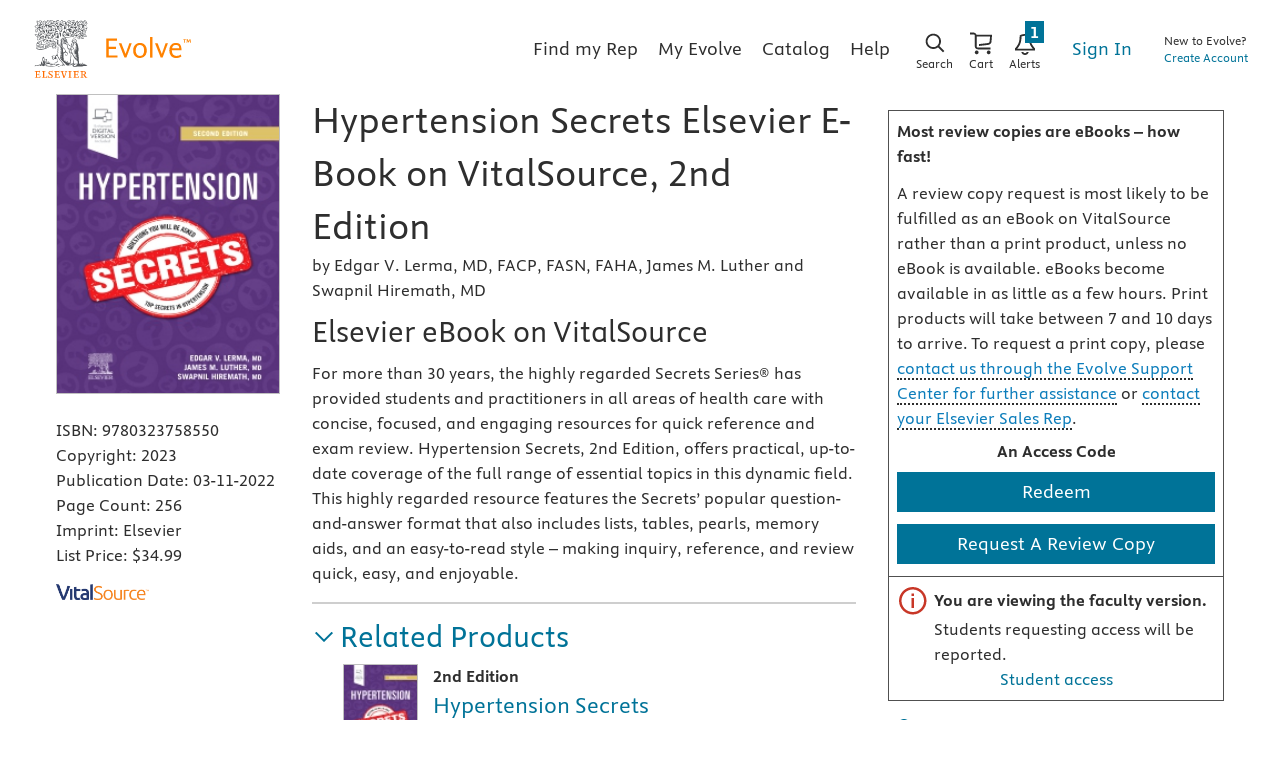

--- FILE ---
content_type: text/html
request_url: https://evolve.elsevier.com/cs/product/9780323758550?role=faculty
body_size: 167617
content:
<!DOCTYPE html>
<html ng-app="educationPortal" class="no-js ng-scope" lang="en" transformed="self;v=1"><head><meta charset="utf-8"><style type="text/css">[uib-typeahead-popup].dropdown-menu{display:block;}</style><style type="text/css">.uib-time input{width:50px;}</style><style type="text/css">[uib-tooltip-popup].tooltip.top-left > .tooltip-arrow,[uib-tooltip-popup].tooltip.top-right > .tooltip-arrow,[uib-tooltip-popup].tooltip.bottom-left > .tooltip-arrow,[uib-tooltip-popup].tooltip.bottom-right > .tooltip-arrow,[uib-tooltip-popup].tooltip.left-top > .tooltip-arrow,[uib-tooltip-popup].tooltip.left-bottom > .tooltip-arrow,[uib-tooltip-popup].tooltip.right-top > .tooltip-arrow,[uib-tooltip-popup].tooltip.right-bottom > .tooltip-arrow,[uib-tooltip-html-popup].tooltip.top-left > .tooltip-arrow,[uib-tooltip-html-popup].tooltip.top-right > .tooltip-arrow,[uib-tooltip-html-popup].tooltip.bottom-left > .tooltip-arrow,[uib-tooltip-html-popup].tooltip.bottom-right > .tooltip-arrow,[uib-tooltip-html-popup].tooltip.left-top > .tooltip-arrow,[uib-tooltip-html-popup].tooltip.left-bottom > .tooltip-arrow,[uib-tooltip-html-popup].tooltip.right-top > .tooltip-arrow,[uib-tooltip-html-popup].tooltip.right-bottom > .tooltip-arrow,[uib-tooltip-template-popup].tooltip.top-left > .tooltip-arrow,[uib-tooltip-template-popup].tooltip.top-right > .tooltip-arrow,[uib-tooltip-template-popup].tooltip.bottom-left > .tooltip-arrow,[uib-tooltip-template-popup].tooltip.bottom-right > .tooltip-arrow,[uib-tooltip-template-popup].tooltip.left-top > .tooltip-arrow,[uib-tooltip-template-popup].tooltip.left-bottom > .tooltip-arrow,[uib-tooltip-template-popup].tooltip.right-top > .tooltip-arrow,[uib-tooltip-template-popup].tooltip.right-bottom > .tooltip-arrow,[uib-popover-popup].popover.top-left > .arrow,[uib-popover-popup].popover.top-right > .arrow,[uib-popover-popup].popover.bottom-left > .arrow,[uib-popover-popup].popover.bottom-right > .arrow,[uib-popover-popup].popover.left-top > .arrow,[uib-popover-popup].popover.left-bottom > .arrow,[uib-popover-popup].popover.right-top > .arrow,[uib-popover-popup].popover.right-bottom > .arrow,[uib-popover-html-popup].popover.top-left > .arrow,[uib-popover-html-popup].popover.top-right > .arrow,[uib-popover-html-popup].popover.bottom-left > .arrow,[uib-popover-html-popup].popover.bottom-right > .arrow,[uib-popover-html-popup].popover.left-top > .arrow,[uib-popover-html-popup].popover.left-bottom > .arrow,[uib-popover-html-popup].popover.right-top > .arrow,[uib-popover-html-popup].popover.right-bottom > .arrow,[uib-popover-template-popup].popover.top-left > .arrow,[uib-popover-template-popup].popover.top-right > .arrow,[uib-popover-template-popup].popover.bottom-left > .arrow,[uib-popover-template-popup].popover.bottom-right > .arrow,[uib-popover-template-popup].popover.left-top > .arrow,[uib-popover-template-popup].popover.left-bottom > .arrow,[uib-popover-template-popup].popover.right-top > .arrow,[uib-popover-template-popup].popover.right-bottom > .arrow{top:auto;bottom:auto;left:auto;right:auto;margin:0;}[uib-popover-popup].popover,[uib-popover-html-popup].popover,[uib-popover-template-popup].popover{display:block !important;}</style><style type="text/css">.uib-datepicker-popup.dropdown-menu{display:block;float:none;margin:0;}.uib-button-bar{padding:10px 9px 2px;}</style><style type="text/css">.uib-position-measure{display:block !important;visibility:hidden !important;position:absolute !important;top:-9999px !important;left:-9999px !important;}.uib-position-scrollbar-measure{position:absolute !important;top:-9999px !important;width:50px !important;height:50px !important;overflow:scroll !important;}.uib-position-body-scrollbar-measure{overflow:scroll !important;}</style><style type="text/css">.uib-datepicker .uib-title{width:100%;}.uib-day button,.uib-month button,.uib-year button{min-width:100%;}.uib-left,.uib-right{width:100%}</style><style type="text/css">.ng-animate.item:not(.left):not(.right){-webkit-transition:0s ease-in-out left;transition:0s ease-in-out left}</style><style type="text/css">@charset "UTF-8";[ng\:cloak],[ng-cloak],[data-ng-cloak],[x-ng-cloak],.ng-cloak,.x-ng-cloak,.ng-hide:not(.ng-hide-animate){display:none !important;}ng\:form{display:block;}.ng-animate-shim{visibility:hidden;}.ng-anchor{position:absolute;}</style><meta http-equiv="X-UA-Compatible" content="IE=Edge,chrome=1"><meta name="tdm-reservation" content="1"><meta name="tdm-policy" content="https://www.elsevier.com/tdm/tdmrep-policy.json"><title>Hypertension Secrets Elsevier E-Book on VitalSource, 2nd Edition - 9780323758550</title><meta name="app-version" content="3.1.1109"><meta name="description" content="For more than 30 years, the highly regarded Secrets Series® has provided students and practitioners in all areas of health care with concise, focused, and engaging resources for quick reference and exam review. Hypertension Secrets, 2nd Edition, offers practical, up-to-date coverage of the full range of essential topics in this dynamic field. This highly regarded resource features the Secrets&amp;rsquo; popular question-and-answer format that also includes lists, tables, pearls, memory aids, and an easy-to-read style – making inquiry, reference, and review quick, easy, and enjoyable."><meta name="keywords" content="Hypertension; Blood pressure monitoring; Hypertensive emergencies; Organ damage; Endocrine causes; Drug-induced hypertension; Sleep apnea; Lifestyle modifications; Antihypertensive medications; Resistant hypertension"><meta name="viewport" content="width=device-width,initial-scale=1,shrink-to-fit=no"><meta http-equiv="cache-control" content="max-age=0"><meta http-equiv="cache-control" content="no-cache"><meta http-equiv="cache-control" content="no-store"><meta http-equiv="expires" content="0"><meta http-equiv="expires" content="Tue, 01 Jan 1980 1:00:00 GMT"><meta http-equiv="pragma" content="no-cache"><meta name="google-site-verification" content="n5qTXP2JFHONdCaRrfme0ahgKpTm5aSSI7xnvIF8xFQ"><!-- ngIf: displayRobotsTag --><!-- ngIf: displayRobotsNonProdTag --><meta name="msvalidate.01" content="6EA842BB735A2C06DA47483103291CE3"><!-- ngIf: displayRelMetadataTag --><link href="https://evolve.elsevier.com/cs/product/9780323758550?role=student" rel="canonical" ng-if="displayRelMetadataTag" class="ng-scope"><!-- end ngIf: displayRelMetadataTag --><base href="/cs/"><link rel="stylesheet" href="styles/main.e316a314.css"><style>.a11ycat-interactive div,
.a11ycat-interactive span,
.a11ycat-interactive h1,
.a11ycat-interactive h2,
.a11ycat-interactive h3,
.a11ycat-interactive p,
.a11ycat-interactive a,
.a11ycat-interactive code,
.a11ycat-interactive em,
.a11ycat-interactive strong,
.a11ycat-interactive ol,
.a11ycat-interactive ul,
.a11ycat-interactive li,
.a11ycat-interactive aside,
.a11ycat-interactive header,
.a11ycat-interactive nav,
.a11ycat-interactive section,
.a11ycat-interactive details,
.a11ycat-interactive summary {
  background: none;
  border: none;
  outline: none;
  color: inherit;
  cursor: inherit;
  float: none;
  font: inherit;
  height: auto;
  top: auto;
  right: auto;
  left: auto;
  bottom: auto;
  line-height: inherit;
  list-style: none;
  margin: 0;
  max-height: none;
  max-width: none;
  min-height: auto;
  min-width: auto;
  opacity: 1;
  overflow: visible;
  padding: 0;
  position: static;
  text-align: inherit;
  text-decoration: inherit;
  text-indent: 0;
  text-transform: none;
  vertical-align: baseline;
  visibility: inherit;
  white-space: normal;
  width: auto;
  word-spacing: normal;
  z-index: auto;
}

.a11ycat-interactive a,
.a11ycat-interactive button {
  cursor: pointer;
}
.a11ycat-interactive a {
  color: #00c;
}
.a11ycat-interactive :focus-visible {
  outline: #000 auto 1px;
}
</style><style>html[data-a11ycat-drawer-open] {
  width: calc(100% - max(25%, 19rem)) !important;
}
html[data-a11ycat-focus-overlay] {
  position: relative !important;
}
div.a11ycat-interactive {
  font-size: 1rem !important;
}
div.a11ycat-interactive details > summary {
  min-height: 24px;
  line-height: 24px;
}
div.a11ycat-interactive details[open] > summary:first-of-type {
  list-style-type: disclosure-open;
}
div.a11ycat-interactive details > summary:first-of-type {
  display: list-item;
  list-style: inside disclosure-closed;
}
aside.a11ycat-drawer {
  position: fixed;
  width: 25%;
  min-width: 19rem;
  height: 100%;
  top: 0;
  right: 0;
  z-index: 10001;
  margin-right: calc(min(-25%, -19rem));
  transition: margin 700ms;
}
aside.a11ycat-drawer.open {
  margin-right: 0;
}
aside.a11ycat-drawer.hidden {
  display: none;
}
div.a11ycat-drawer-wrapper {
  height: 100%;
  background-color: #fff;
  box-shadow: 0px 0px 10px #ccc;
  display: flex;
  flex-direction: column;
}
div.a11ycat-drawer-wrapper > header {
  display: flex;
  align-items: center;
  justify-content: space-between;
  padding: 0.5rem;
  border-bottom: solid 1px #ccc;
}
div.a11ycat-drawer-wrapper > nav {
  border-bottom: solid 1px #ccc;
  padding: 0.25rem;
  display: flex;
  align-items: center;
}
div.a11ycat-drawer-wrapper > nav > button + button {
  margin-left: 0.25rem;
}
div.a11ycat-drawer-wrapper > nav > .ac-stats {
  margin-left: auto;
}
div.a11ycat-drawer-wrapper > nav > .ac-stats > span {
  padding: 0.15rem 0.5rem;
  border-radius: 50px;
  font-size: 80%;
  font-weight: 700;
}
div.a11ycat-drawer-wrapper > nav > .ac-stats > span.ac-err {
  background: #dc3545;
  color: #fff;
}
div.a11ycat-drawer-wrapper > nav > .ac-stats > span.ac-warn {
  background: #ffc107;
  color: #000;
}
div.a11ycat-drawer-wrapper > nav > .ac-stats > span + span {
  margin-left: 0.25rem;
}
div.a11ycat-drawer-wrapper > section {
  overflow: auto;
  flex-grow: 1;
}
aside.a11ycat-drawer button.a11ycat-close {
  border: none;
  background: none;
  cursor: pointer;
  font-weight: 700;
  min-height: 24px;
  min-width: 24px;
}
aside.a11ycat-drawer h1 {
  font-size: 1rem;
  font-weight: 700;
  margin: 0;
  flex-grow: 1;
}
aside.a11ycat-drawer section > ol {
  margin: 0.25rem 0;
}
aside.a11ycat-drawer section > p {
  margin: 0.5rem;
}
aside.a11ycat-drawer section > p.ac-page-info {
  margin: 0.25rem;
  font-size: 80%;
}
aside.a11ycat-drawer li.a11ycat-result-row {
  display: flex;
  align-items: center;
  padding: 0.25em 0;
  cursor: pointer;
}
.a11ycat-result-drawer p {
  margin: 0.25rem 0;
}
aside.a11ycat-drawer li.a11ycat-error {
  background-color: #f8d7da;
}
aside.a11ycat-drawer li.a11ycat-warning {
  background-color: #fff3cd;
}
aside.a11ycat-drawer li.a11ycat-active {
  background-color: #cfe2f3;
}
aside.a11ycat-drawer .a11ycat-result-type {
  padding: 0 0.25rem;
}
aside.a11ycat-drawer .a11ycat-result-type svg {
  height: 1rem;
  width: 1rem;
  display: block;
}
aside.a11ycat-drawer li.a11ycat-error .a11ycat-result-type svg {
  fill: #dc3545;
}
aside.a11ycat-drawer li.a11ycat-warning .a11ycat-result-type svg {
  fill: #ffc107;
}

aside.a11ycat-drawer li + li {
  margin-top: 0.25rem;
}
.a11ycat-result-main {
  flex-grow: 1;
}
.a11ycat-result-main code {
  font-size: 80%;
}
.a11ycat-result-controls {
  display: flex;
  align-items: center;
  padding: 0 0.25rem;
}
div.a11ycat-badge {
  position: fixed;
  bottom: 0.5rem;
  right: 0.5rem;
}
div.a11ycat-badge.with-counts {
  right: 1rem;
  z-index: 2147483645;
}
div.a11ycat-badge > button {
  height: 20px;
  width: 20px;
  border: none;
  background: none;
  padding: 0;
  cursor: pointer;
}
div.a11ycat-badge > span.a11ycat-badge-count {
  position: absolute;
  display: inline-block;
  top: -0.75rem;
  right: -0.5rem;
  padding: 0.25em 0.5em;
  font-size: 0.75em;
  font-weight: 700;
  line-height: 1;
  color: #fff;
  text-align: center;
  white-space: nowrap;
  vertical-align: baseline;
  border-radius: 50rem;
  background-color: #dc3545;
}
.a11ycat-badge div.a11ycat-hotkeys {
  position: absolute;
  bottom: 100%;
  right: 0;
  width: 200px;
  font-size: 80%;
}
.a11ycat-badge div.a11ycat-hotkeys h2 {
  font-size: 1em;
  margin: 0;
}
.a11ycat-badge div.a11ycat-hotkeys ul {
  margin: 0.25rem 0;
}
.a11ycat-interactive .visually-hidden {
  position: absolute !important;
  width: 1px !important;
  height: 1px !important;
  padding: 0 !important;
  margin: -1px !important;
  overflow: hidden !important;
  clip: rect(0, 0, 0, 0) !important;
  white-space: nowrap !important;
  border: 0 !important;
}
.a11ycat-interactive button.a11ycat-toolbutton {
  border: none;
  background: none;
  padding: 2px;
  cursor: pointer;
  min-height: 24px;
  min-width: 24px;
}
.a11ycat-interactive button.a11ycat-toolbutton > span {
  display: flex;
  align-items: center;
  justify-content: center;
}
.a11ycat-interactive button.a11ycat-toolbutton svg {
  height: 1rem;
  width: 1rem;
  display: block;
}
.a11ycat-interactive button.a11ycat-toolbutton[disabled] svg {
  fill: #ccc;
  cursor: default;
}
.a11ycat-interactive a {
  text-decoration: none;
}
.a11ycat-interactive a:hover,
.a11ycat-interactive a:focus {
  text-decoration: underline;
}
.a11ycat-interactive button.ac-refreshing > svg {
  animation: ac-icon-spin 1.5s linear infinite;
}
@keyframes ac-icon-spin {
  to {
    transform: rotate(360deg);
  }
}

/* Overlay: Focus Order */
.a11ycat-interactive svg.a11ycat-tab-overlay {
  pointer-events: none;
  position: fixed;
  z-index: 2147483646;
  left: 0;
  top: 0;
  width: 100%;
  height: 100%;
}
.a11ycat-tab-overlay .a11ycat-svg-item rect {
  fill: transparent;
  stroke: #f00;
  stroke-width: 2px;
}
.a11ycat-tab-overlay .a11ycat-active rect {
  stroke: #00f;
}
.a11ycat-tab-overlay .a11ycat-svg-arrow {
  stroke: #000;
  stroke-width: 2px;
}

/* Overlay: Element Highlighter */
.a11ycat-overlay-highlight {
  pointer-events: none;
}
.a11ycat-overlay-highlight .a11ycat-highlight {
  position: fixed;
  z-index: 2147483647;
  background-color: #a0c5e8;
  opacity: 0.5;
}
.a11ycat-overlay-highlight .a11ycat-pointer {
  position: fixed;
  z-index: 2147483647;
  background-color: #fff;
  border: 1px solid #000;
  border-radius: 0.5rem;
  padding: 0 0.5rem;
  white-space: nowrap;
}
.a11ycat-overlay-highlight .a11ycat-pointer-content .target-name {
  font-weight: bold;
  margin-right: 0.25rem;
}
.a11ycat-overlay-highlight .a11ycat-pointer-tail {
  position: absolute;
  height: 10px;
  width: 10px;
  top: calc(100% - 5px);
  background: #fff;
  border: solid black;
  border-width: 0 1px 1px 0;
  transform: rotate(45deg);
  clip-path: polygon(80% 0%, 100% 0%, 100% 100%, 0% 100%, 0% 80%);
}
.a11ycat-overlay-highlight .a11ycat-pointer-tail.tail-top {
  transform: rotate(-135deg);
  top: -5px;
}
.a11ycat-overlay-highlight .a11ycat-pointer-tail.tail-none {
  display: none;
}
.a11ycat-overlay-highlight .a11ycat-pointer-tail.tail-right {
  right: 10px;
}
</style><style id="onetrust-style">#onetrust-banner-sdk .onetrust-vendors-list-handler{cursor:pointer;color:#1f96db;font-size:inherit;font-weight:bold;text-decoration:none;margin-left:5px}#onetrust-banner-sdk .onetrust-vendors-list-handler:hover{color:#1f96db}#onetrust-banner-sdk:focus{outline:2px solid #000;outline-offset:-2px}#onetrust-banner-sdk a:focus{outline:2px solid #000}#onetrust-banner-sdk #onetrust-accept-btn-handler,#onetrust-banner-sdk #onetrust-reject-all-handler,#onetrust-banner-sdk #onetrust-pc-btn-handler{outline-offset:1px}#onetrust-banner-sdk.ot-bnr-w-logo .ot-bnr-logo{height:64px;width:64px}#onetrust-banner-sdk .ot-tcf2-vendor-count.ot-text-bold{font-weight:bold}#onetrust-banner-sdk .ot-button-order-0{order:0}#onetrust-banner-sdk .ot-button-order-1{order:1}#onetrust-banner-sdk .ot-button-order-2{order:2}#onetrust-banner-sdk #onetrust-close-btn-container svg{height:10px;width:10px;pointer-events:none}#onetrust-banner-sdk .ot-close-icon,#onetrust-pc-sdk .ot-close-icon,#ot-sync-ntfy .ot-close-icon{background-size:contain;background-repeat:no-repeat;background-position:center;height:12px;width:12px}#onetrust-banner-sdk .powered-by-logo,#onetrust-banner-sdk .ot-pc-footer-logo a,#onetrust-pc-sdk .powered-by-logo,#onetrust-pc-sdk .ot-pc-footer-logo a,#ot-sync-ntfy .powered-by-logo,#ot-sync-ntfy .ot-pc-footer-logo a{background-size:contain;background-repeat:no-repeat;background-position:center;height:25px;width:152px;display:block;text-decoration:none;font-size:.75em}#onetrust-banner-sdk .powered-by-logo:hover,#onetrust-banner-sdk .ot-pc-footer-logo a:hover,#onetrust-pc-sdk .powered-by-logo:hover,#onetrust-pc-sdk .ot-pc-footer-logo a:hover,#ot-sync-ntfy .powered-by-logo:hover,#ot-sync-ntfy .ot-pc-footer-logo a:hover{color:#565656}#onetrust-banner-sdk h3 *,#onetrust-banner-sdk h4 *,#onetrust-banner-sdk h6 *,#onetrust-banner-sdk button *,#onetrust-banner-sdk a[data-parent-id] *,#onetrust-pc-sdk h3 *,#onetrust-pc-sdk h4 *,#onetrust-pc-sdk h6 *,#onetrust-pc-sdk button *,#onetrust-pc-sdk a[data-parent-id] *,#ot-sync-ntfy h3 *,#ot-sync-ntfy h4 *,#ot-sync-ntfy h6 *,#ot-sync-ntfy button *,#ot-sync-ntfy a[data-parent-id] *{font-size:inherit;font-weight:inherit;color:inherit}#onetrust-banner-sdk .ot-hide,#onetrust-pc-sdk .ot-hide,#ot-sync-ntfy .ot-hide{display:none !important}#onetrust-banner-sdk button.ot-link-btn:hover,#onetrust-pc-sdk button.ot-link-btn:hover,#ot-sync-ntfy button.ot-link-btn:hover{text-decoration:underline;opacity:1}#onetrust-pc-sdk .ot-sdk-row .ot-sdk-column{padding:0}#onetrust-pc-sdk .ot-sdk-container{padding-right:0}#onetrust-pc-sdk .ot-sdk-row{flex-direction:initial;width:100%}#onetrust-pc-sdk [type=checkbox]:checked,#onetrust-pc-sdk [type=checkbox]:not(:checked){pointer-events:initial}#onetrust-pc-sdk [type=checkbox]:disabled+label::before,#onetrust-pc-sdk [type=checkbox]:disabled+label:after,#onetrust-pc-sdk [type=checkbox]:disabled+label{pointer-events:none;opacity:.8}#onetrust-pc-sdk #vendor-list-content{transform:translate3d(0, 0, 0)}#onetrust-pc-sdk li input[type=checkbox]{z-index:1}#onetrust-pc-sdk li .ot-checkbox label{z-index:2}#onetrust-pc-sdk li .ot-checkbox input[type=checkbox]{height:auto;width:auto}#onetrust-pc-sdk li .host-title a,#onetrust-pc-sdk li .ot-host-name a,#onetrust-pc-sdk li .accordion-text,#onetrust-pc-sdk li .ot-acc-txt{z-index:2;position:relative}#onetrust-pc-sdk input{margin:3px .1ex}#onetrust-pc-sdk .pc-logo,#onetrust-pc-sdk .ot-pc-logo{height:60px;width:180px;background-position:center;background-size:contain;background-repeat:no-repeat;display:inline-flex;justify-content:center;align-items:center}#onetrust-pc-sdk .pc-logo img,#onetrust-pc-sdk .ot-pc-logo img{max-height:100%;max-width:100%}#onetrust-pc-sdk .pc-logo svg,#onetrust-pc-sdk .ot-pc-logo svg{height:60px;width:180px}#onetrust-pc-sdk #close-pc-btn-handler>svg{margin:auto;display:block;height:12px;width:12px}#onetrust-pc-sdk .screen-reader-only,#onetrust-pc-sdk .ot-scrn-rdr,.ot-sdk-cookie-policy .screen-reader-only,.ot-sdk-cookie-policy .ot-scrn-rdr{border:0;clip:rect(0 0 0 0);height:1px;margin:-1px;overflow:hidden;padding:0;position:absolute;width:1px}#onetrust-pc-sdk.ot-fade-in,.onetrust-pc-dark-filter.ot-fade-in,#onetrust-banner-sdk.ot-fade-in{animation-name:onetrust-fade-in;animation-duration:400ms;animation-timing-function:ease-in-out}#onetrust-pc-sdk.ot-hide{display:none !important}.onetrust-pc-dark-filter.ot-hide{display:none !important}#ot-sdk-btn.ot-sdk-show-settings,#ot-sdk-btn.optanon-show-settings{color:#fff;background-color:#468254;height:auto;white-space:normal;word-wrap:break-word;padding:.8em 2em;font-size:.8em;line-height:1.2;cursor:pointer;-moz-transition:.1s ease;-o-transition:.1s ease;-webkit-transition:1s ease;transition:.1s ease}#ot-sdk-btn.ot-sdk-show-settings:hover,#ot-sdk-btn.optanon-show-settings:hover{color:#fff;background-color:#2c6415}#ot-sdk-btn.ot-sdk-show-settings:active,#ot-sdk-btn.optanon-show-settings:active{color:#fff;background-color:#2c6415;border:1px solid rgba(162,192,169,.5)}.onetrust-pc-dark-filter{background:rgba(0,0,0,.5);z-index:2147483646;width:100%;height:100%;overflow:hidden;position:fixed;top:0;bottom:0;left:0}@keyframes onetrust-fade-in{0%{opacity:0}100%{opacity:1}}.ot-cookie-label{text-decoration:underline}@media only screen and (min-width: 426px)and (max-width: 896px)and (orientation: landscape){#onetrust-pc-sdk p{font-size:.75em}}#onetrust-banner-sdk .banner-option-input:focus+label{outline:1px solid #000;outline-style:auto}.category-vendors-list-handler+a:focus,.category-vendors-list-handler+a:focus-visible{outline:2px solid #000}#onetrust-pc-sdk .ot-userid-title{margin-top:10px}#onetrust-pc-sdk .ot-userid-title>span,#onetrust-pc-sdk .ot-userid-timestamp>span{font-weight:700}#onetrust-pc-sdk .ot-userid-desc{font-style:italic}#onetrust-pc-sdk .ot-host-desc a{pointer-events:initial}#onetrust-pc-sdk .ot-ven-hdr>p a{position:relative;z-index:2;pointer-events:initial}#onetrust-pc-sdk .ot-vnd-serv .ot-vnd-item .ot-vnd-info a,#onetrust-pc-sdk .ot-vs-list .ot-vnd-item .ot-vnd-info a{margin-right:auto}#onetrust-pc-sdk .ot-pc-footer-logo svg,#onetrust-pc-sdk .ot-pc-footer-logo img{width:136px;height:16px}#onetrust-pc-sdk .ot-pur-vdr-count{font-weight:400;font-size:.8em;padding-top:3px;display:block}#onetrust-banner-sdk .ot-optout-signal,#onetrust-pc-sdk .ot-optout-signal{border:1px solid #32ae88;border-radius:3px;padding:5px;margin-bottom:10px;background-color:#f9fffa;font-size:.85rem;line-height:2}#onetrust-banner-sdk .ot-optout-signal .ot-optout-icon,#onetrust-pc-sdk .ot-optout-signal .ot-optout-icon{display:inline;margin-right:5px}#onetrust-banner-sdk .ot-optout-signal svg,#onetrust-pc-sdk .ot-optout-signal svg{height:20px;width:30px}#onetrust-banner-sdk .ot-optout-signal svg.ot-source-sprite,#onetrust-pc-sdk .ot-optout-signal svg.ot-source-sprite{position:relative;bottom:-3px}#onetrust-banner-sdk .ot-optout-signal svg:not(.ot-source-sprite),#onetrust-pc-sdk .ot-optout-signal svg:not(.ot-source-sprite){transform:scale(0.5)}#onetrust-banner-sdk .ot-optout-signal svg:not(.ot-source-sprite) path,#onetrust-pc-sdk .ot-optout-signal svg:not(.ot-source-sprite) path{fill:#32ae88}#onetrust-consent-sdk .ot-general-modal{overflow:hidden;position:fixed;margin:0 auto;top:50%;left:50%;width:40%;padding:1.5rem;max-width:575px;min-width:575px;z-index:2147483647;border-radius:2.5px;transform:translate(-50%, -50%)}#onetrust-consent-sdk .ot-signature-health-group{margin-top:1rem;padding-left:1.25rem;padding-right:1.25rem;margin-bottom:.625rem;width:calc(100% - 2.5rem)}#onetrust-consent-sdk .ot-signature-health-group .ot-signature-health-form{gap:.5rem}#onetrust-consent-sdk .ot-signature-health .ot-signature-health-form{width:70%;gap:.35rem}#onetrust-consent-sdk .ot-signature-health .ot-signature-input{height:38px;padding:6px 10px;background-color:#fff;border:1px solid #d1d1d1;border-radius:4px;box-shadow:none;box-sizing:border-box}#onetrust-consent-sdk .ot-signature-health .ot-signature-subtitle{font-size:1.125rem}#onetrust-consent-sdk .ot-signature-health .ot-signature-group-title{font-size:1.25rem;font-weight:bold}#onetrust-consent-sdk .ot-signature-health,#onetrust-consent-sdk .ot-signature-health-group{display:flex;flex-direction:column;gap:1rem}#onetrust-consent-sdk .ot-signature-health .ot-signature-cont,#onetrust-consent-sdk .ot-signature-health-group .ot-signature-cont{display:flex;flex-direction:column;gap:.25rem}#onetrust-consent-sdk .ot-signature-health .ot-signature-paragraph,#onetrust-consent-sdk .ot-signature-health-group .ot-signature-paragraph{margin:0;line-height:20px;font-size:max(14px,.875rem)}#onetrust-consent-sdk .ot-signature-health .ot-health-signature-error,#onetrust-consent-sdk .ot-signature-health-group .ot-health-signature-error{color:#4d4d4d;font-size:min(12px,.75rem)}#onetrust-consent-sdk .ot-signature-health .ot-signature-buttons-cont,#onetrust-consent-sdk .ot-signature-health-group .ot-signature-buttons-cont{margin-top:max(.75rem,2%);gap:1rem;display:flex;justify-content:flex-end}#onetrust-consent-sdk .ot-signature-health .ot-signature-button,#onetrust-consent-sdk .ot-signature-health-group .ot-signature-button{flex:1;height:auto;color:#fff;cursor:pointer;line-height:1.2;min-width:125px;font-weight:600;font-size:.813em;border-radius:2px;padding:12px 10px;white-space:normal;word-wrap:break-word;word-break:break-word;background-color:#68b631;border:2px solid #68b631}#onetrust-consent-sdk .ot-signature-health .ot-signature-button.reject,#onetrust-consent-sdk .ot-signature-health-group .ot-signature-button.reject{background-color:#fff}#onetrust-consent-sdk .ot-input-field-cont{display:flex;flex-direction:column;gap:.5rem}#onetrust-consent-sdk .ot-input-field-cont .ot-signature-input{width:65%}#onetrust-consent-sdk .ot-signature-health-form{display:flex;flex-direction:column}#onetrust-consent-sdk .ot-signature-health-form .ot-signature-label{margin-bottom:0;line-height:20px;font-size:max(14px,.875rem)}#onetrust-consent-sdk #onetrust-sprite-svg{display:none}@media only screen and (max-width: 600px){#onetrust-consent-sdk .ot-general-modal{min-width:100%}#onetrust-consent-sdk .ot-signature-health .ot-signature-health-form{width:100%}#onetrust-consent-sdk .ot-input-field-cont .ot-signature-input{width:100%}}#onetrust-banner-sdk,#onetrust-pc-sdk,#ot-sdk-cookie-policy,#ot-sync-ntfy{font-size:16px}#onetrust-banner-sdk *,#onetrust-banner-sdk ::after,#onetrust-banner-sdk ::before,#onetrust-pc-sdk *,#onetrust-pc-sdk ::after,#onetrust-pc-sdk ::before,#ot-sdk-cookie-policy *,#ot-sdk-cookie-policy ::after,#ot-sdk-cookie-policy ::before,#ot-sync-ntfy *,#ot-sync-ntfy ::after,#ot-sync-ntfy ::before{-webkit-box-sizing:content-box;-moz-box-sizing:content-box;box-sizing:content-box}#onetrust-banner-sdk div,#onetrust-banner-sdk span,#onetrust-banner-sdk h1,#onetrust-banner-sdk h2,#onetrust-banner-sdk h3,#onetrust-banner-sdk h4,#onetrust-banner-sdk h5,#onetrust-banner-sdk h6,#onetrust-banner-sdk p,#onetrust-banner-sdk img,#onetrust-banner-sdk svg,#onetrust-banner-sdk button,#onetrust-banner-sdk section,#onetrust-banner-sdk a,#onetrust-banner-sdk label,#onetrust-banner-sdk input,#onetrust-banner-sdk ul,#onetrust-banner-sdk li,#onetrust-banner-sdk nav,#onetrust-banner-sdk table,#onetrust-banner-sdk thead,#onetrust-banner-sdk tr,#onetrust-banner-sdk td,#onetrust-banner-sdk tbody,#onetrust-banner-sdk .ot-main-content,#onetrust-banner-sdk .ot-toggle,#onetrust-banner-sdk #ot-content,#onetrust-banner-sdk #ot-pc-content,#onetrust-banner-sdk .checkbox,#onetrust-pc-sdk div,#onetrust-pc-sdk span,#onetrust-pc-sdk h1,#onetrust-pc-sdk h2,#onetrust-pc-sdk h3,#onetrust-pc-sdk h4,#onetrust-pc-sdk h5,#onetrust-pc-sdk h6,#onetrust-pc-sdk p,#onetrust-pc-sdk img,#onetrust-pc-sdk svg,#onetrust-pc-sdk button,#onetrust-pc-sdk section,#onetrust-pc-sdk a,#onetrust-pc-sdk label,#onetrust-pc-sdk input,#onetrust-pc-sdk ul,#onetrust-pc-sdk li,#onetrust-pc-sdk nav,#onetrust-pc-sdk table,#onetrust-pc-sdk thead,#onetrust-pc-sdk tr,#onetrust-pc-sdk td,#onetrust-pc-sdk tbody,#onetrust-pc-sdk .ot-main-content,#onetrust-pc-sdk .ot-toggle,#onetrust-pc-sdk #ot-content,#onetrust-pc-sdk #ot-pc-content,#onetrust-pc-sdk .checkbox,#ot-sdk-cookie-policy div,#ot-sdk-cookie-policy span,#ot-sdk-cookie-policy h1,#ot-sdk-cookie-policy h2,#ot-sdk-cookie-policy h3,#ot-sdk-cookie-policy h4,#ot-sdk-cookie-policy h5,#ot-sdk-cookie-policy h6,#ot-sdk-cookie-policy p,#ot-sdk-cookie-policy img,#ot-sdk-cookie-policy svg,#ot-sdk-cookie-policy button,#ot-sdk-cookie-policy section,#ot-sdk-cookie-policy a,#ot-sdk-cookie-policy label,#ot-sdk-cookie-policy input,#ot-sdk-cookie-policy ul,#ot-sdk-cookie-policy li,#ot-sdk-cookie-policy nav,#ot-sdk-cookie-policy table,#ot-sdk-cookie-policy thead,#ot-sdk-cookie-policy tr,#ot-sdk-cookie-policy td,#ot-sdk-cookie-policy tbody,#ot-sdk-cookie-policy .ot-main-content,#ot-sdk-cookie-policy .ot-toggle,#ot-sdk-cookie-policy #ot-content,#ot-sdk-cookie-policy #ot-pc-content,#ot-sdk-cookie-policy .checkbox,#ot-sync-ntfy div,#ot-sync-ntfy span,#ot-sync-ntfy h1,#ot-sync-ntfy h2,#ot-sync-ntfy h3,#ot-sync-ntfy h4,#ot-sync-ntfy h5,#ot-sync-ntfy h6,#ot-sync-ntfy p,#ot-sync-ntfy img,#ot-sync-ntfy svg,#ot-sync-ntfy button,#ot-sync-ntfy section,#ot-sync-ntfy a,#ot-sync-ntfy label,#ot-sync-ntfy input,#ot-sync-ntfy ul,#ot-sync-ntfy li,#ot-sync-ntfy nav,#ot-sync-ntfy table,#ot-sync-ntfy thead,#ot-sync-ntfy tr,#ot-sync-ntfy td,#ot-sync-ntfy tbody,#ot-sync-ntfy .ot-main-content,#ot-sync-ntfy .ot-toggle,#ot-sync-ntfy #ot-content,#ot-sync-ntfy #ot-pc-content,#ot-sync-ntfy .checkbox{font-family:inherit;font-weight:normal;-webkit-font-smoothing:auto;letter-spacing:normal;line-height:normal;padding:0;margin:0;height:auto;min-height:0;max-height:none;width:auto;min-width:0;max-width:none;border-radius:0;border:none;clear:none;float:none;position:static;bottom:auto;left:auto;right:auto;top:auto;text-align:left;text-decoration:none;text-indent:0;text-shadow:none;text-transform:none;white-space:normal;background:none;overflow:visible;vertical-align:baseline;visibility:visible;z-index:auto;box-shadow:none}#onetrust-banner-sdk img,#onetrust-pc-sdk img,#ot-sdk-cookie-policy img,#ot-sync-ntfy img{overflow:hidden !important}#onetrust-banner-sdk label:before,#onetrust-banner-sdk label:after,#onetrust-banner-sdk .checkbox:after,#onetrust-banner-sdk .checkbox:before,#onetrust-pc-sdk label:before,#onetrust-pc-sdk label:after,#onetrust-pc-sdk .checkbox:after,#onetrust-pc-sdk .checkbox:before,#ot-sdk-cookie-policy label:before,#ot-sdk-cookie-policy label:after,#ot-sdk-cookie-policy .checkbox:after,#ot-sdk-cookie-policy .checkbox:before,#ot-sync-ntfy label:before,#ot-sync-ntfy label:after,#ot-sync-ntfy .checkbox:after,#ot-sync-ntfy .checkbox:before{content:"";content:none}#onetrust-banner-sdk .ot-sdk-container,#onetrust-pc-sdk .ot-sdk-container,#ot-sdk-cookie-policy .ot-sdk-container{position:relative;width:100%;max-width:100%;margin:0 auto;padding:0 20px;box-sizing:border-box}#onetrust-banner-sdk .ot-sdk-column,#onetrust-banner-sdk .ot-sdk-columns,#onetrust-pc-sdk .ot-sdk-column,#onetrust-pc-sdk .ot-sdk-columns,#ot-sdk-cookie-policy .ot-sdk-column,#ot-sdk-cookie-policy .ot-sdk-columns{width:100%;float:left;box-sizing:border-box;padding:0;display:initial}@media(min-width: 400px){#onetrust-banner-sdk .ot-sdk-container,#onetrust-pc-sdk .ot-sdk-container,#ot-sdk-cookie-policy .ot-sdk-container{width:90%;padding:0}}@media(min-width: 550px){#onetrust-banner-sdk .ot-sdk-container,#onetrust-pc-sdk .ot-sdk-container,#ot-sdk-cookie-policy .ot-sdk-container{width:100%}#onetrust-banner-sdk .ot-sdk-column,#onetrust-banner-sdk .ot-sdk-columns,#onetrust-pc-sdk .ot-sdk-column,#onetrust-pc-sdk .ot-sdk-columns,#ot-sdk-cookie-policy .ot-sdk-column,#ot-sdk-cookie-policy .ot-sdk-columns{margin-left:4%}#onetrust-banner-sdk .ot-sdk-column:first-child,#onetrust-banner-sdk .ot-sdk-columns:first-child,#onetrust-pc-sdk .ot-sdk-column:first-child,#onetrust-pc-sdk .ot-sdk-columns:first-child,#ot-sdk-cookie-policy .ot-sdk-column:first-child,#ot-sdk-cookie-policy .ot-sdk-columns:first-child{margin-left:0}#onetrust-banner-sdk .ot-sdk-two.ot-sdk-columns,#onetrust-pc-sdk .ot-sdk-two.ot-sdk-columns,#ot-sdk-cookie-policy .ot-sdk-two.ot-sdk-columns{width:13.3333333333%}#onetrust-banner-sdk .ot-sdk-three.ot-sdk-columns,#onetrust-pc-sdk .ot-sdk-three.ot-sdk-columns,#ot-sdk-cookie-policy .ot-sdk-three.ot-sdk-columns{width:22%}#onetrust-banner-sdk .ot-sdk-four.ot-sdk-columns,#onetrust-pc-sdk .ot-sdk-four.ot-sdk-columns,#ot-sdk-cookie-policy .ot-sdk-four.ot-sdk-columns{width:30.6666666667%}#onetrust-banner-sdk .ot-sdk-eight.ot-sdk-columns,#onetrust-pc-sdk .ot-sdk-eight.ot-sdk-columns,#ot-sdk-cookie-policy .ot-sdk-eight.ot-sdk-columns{width:65.3333333333%}#onetrust-banner-sdk .ot-sdk-nine.ot-sdk-columns,#onetrust-pc-sdk .ot-sdk-nine.ot-sdk-columns,#ot-sdk-cookie-policy .ot-sdk-nine.ot-sdk-columns{width:74%}#onetrust-banner-sdk .ot-sdk-ten.ot-sdk-columns,#onetrust-pc-sdk .ot-sdk-ten.ot-sdk-columns,#ot-sdk-cookie-policy .ot-sdk-ten.ot-sdk-columns{width:82.6666666667%}#onetrust-banner-sdk .ot-sdk-eleven.ot-sdk-columns,#onetrust-pc-sdk .ot-sdk-eleven.ot-sdk-columns,#ot-sdk-cookie-policy .ot-sdk-eleven.ot-sdk-columns{width:91.3333333333%}#onetrust-banner-sdk .ot-sdk-twelve.ot-sdk-columns,#onetrust-pc-sdk .ot-sdk-twelve.ot-sdk-columns,#ot-sdk-cookie-policy .ot-sdk-twelve.ot-sdk-columns{width:100%;margin-left:0}}#onetrust-banner-sdk h1,#onetrust-banner-sdk h2,#onetrust-banner-sdk h3,#onetrust-banner-sdk h4,#onetrust-banner-sdk h5,#onetrust-banner-sdk h6,#onetrust-pc-sdk h1,#onetrust-pc-sdk h2,#onetrust-pc-sdk h3,#onetrust-pc-sdk h4,#onetrust-pc-sdk h5,#onetrust-pc-sdk h6,#ot-sdk-cookie-policy h1,#ot-sdk-cookie-policy h2,#ot-sdk-cookie-policy h3,#ot-sdk-cookie-policy h4,#ot-sdk-cookie-policy h5,#ot-sdk-cookie-policy h6{margin-top:0;font-weight:600;font-family:inherit}#onetrust-banner-sdk h1,#onetrust-pc-sdk h1,#ot-sdk-cookie-policy h1{font-size:1.5rem;line-height:1.2}#onetrust-banner-sdk h2,#onetrust-pc-sdk h2,#ot-sdk-cookie-policy h2{font-size:1.5rem;line-height:1.25}#onetrust-banner-sdk h3,#onetrust-pc-sdk h3,#ot-sdk-cookie-policy h3{font-size:1.5rem;line-height:1.3}#onetrust-banner-sdk h4,#onetrust-pc-sdk h4,#ot-sdk-cookie-policy h4{font-size:1.5rem;line-height:1.35}#onetrust-banner-sdk h5,#onetrust-pc-sdk h5,#ot-sdk-cookie-policy h5{font-size:1.5rem;line-height:1.5}#onetrust-banner-sdk h6,#onetrust-pc-sdk h6,#ot-sdk-cookie-policy h6{font-size:1.5rem;line-height:1.6}@media(min-width: 550px){#onetrust-banner-sdk h1,#onetrust-pc-sdk h1,#ot-sdk-cookie-policy h1{font-size:1.5rem}#onetrust-banner-sdk h2,#onetrust-pc-sdk h2,#ot-sdk-cookie-policy h2{font-size:1.5rem}#onetrust-banner-sdk h3,#onetrust-pc-sdk h3,#ot-sdk-cookie-policy h3{font-size:1.5rem}#onetrust-banner-sdk h4,#onetrust-pc-sdk h4,#ot-sdk-cookie-policy h4{font-size:1.5rem}#onetrust-banner-sdk h5,#onetrust-pc-sdk h5,#ot-sdk-cookie-policy h5{font-size:1.5rem}#onetrust-banner-sdk h6,#onetrust-pc-sdk h6,#ot-sdk-cookie-policy h6{font-size:1.5rem}}#onetrust-banner-sdk p,#onetrust-pc-sdk p,#ot-sdk-cookie-policy p{margin:0 0 1em 0;font-family:inherit;line-height:normal}#onetrust-banner-sdk a,#onetrust-pc-sdk a,#ot-sdk-cookie-policy a{color:#565656;text-decoration:underline}#onetrust-banner-sdk a:hover,#onetrust-pc-sdk a:hover,#ot-sdk-cookie-policy a:hover{color:#565656;text-decoration:none}#onetrust-banner-sdk .ot-sdk-button,#onetrust-banner-sdk button,#onetrust-pc-sdk .ot-sdk-button,#onetrust-pc-sdk button,#ot-sdk-cookie-policy .ot-sdk-button,#ot-sdk-cookie-policy button{margin-bottom:1rem;font-family:inherit}#onetrust-banner-sdk .ot-sdk-button,#onetrust-banner-sdk button,#onetrust-pc-sdk .ot-sdk-button,#onetrust-pc-sdk button,#ot-sdk-cookie-policy .ot-sdk-button,#ot-sdk-cookie-policy button{display:inline-block;height:38px;padding:0 30px;color:#555;text-align:center;font-size:.9em;font-weight:400;line-height:38px;letter-spacing:.01em;text-decoration:none;white-space:nowrap;background-color:rgba(0,0,0,0);border-radius:2px;border:1px solid #bbb;cursor:pointer;box-sizing:border-box}#onetrust-banner-sdk .ot-sdk-button:hover,#onetrust-banner-sdk :not(.ot-leg-btn-container)>button:not(.ot-link-btn):hover,#onetrust-banner-sdk :not(.ot-leg-btn-container)>button:not(.ot-link-btn):focus,#onetrust-pc-sdk .ot-sdk-button:hover,#onetrust-pc-sdk :not(.ot-leg-btn-container)>button:not(.ot-link-btn):hover,#onetrust-pc-sdk :not(.ot-leg-btn-container)>button:not(.ot-link-btn):focus,#ot-sdk-cookie-policy .ot-sdk-button:hover,#ot-sdk-cookie-policy :not(.ot-leg-btn-container)>button:not(.ot-link-btn):hover,#ot-sdk-cookie-policy :not(.ot-leg-btn-container)>button:not(.ot-link-btn):focus{color:#333;border-color:#888;opacity:.9}#onetrust-banner-sdk .ot-sdk-button:focus,#onetrust-banner-sdk :not(.ot-leg-btn-container)>button:focus,#onetrust-pc-sdk .ot-sdk-button:focus,#onetrust-pc-sdk :not(.ot-leg-btn-container)>button:focus,#ot-sdk-cookie-policy .ot-sdk-button:focus,#ot-sdk-cookie-policy :not(.ot-leg-btn-container)>button:focus{outline:2px solid #000}#onetrust-banner-sdk .ot-sdk-button.ot-sdk-button-primary,#onetrust-banner-sdk button.ot-sdk-button-primary,#onetrust-banner-sdk input[type=submit].ot-sdk-button-primary,#onetrust-banner-sdk input[type=reset].ot-sdk-button-primary,#onetrust-banner-sdk input[type=button].ot-sdk-button-primary,#onetrust-pc-sdk .ot-sdk-button.ot-sdk-button-primary,#onetrust-pc-sdk button.ot-sdk-button-primary,#onetrust-pc-sdk input[type=submit].ot-sdk-button-primary,#onetrust-pc-sdk input[type=reset].ot-sdk-button-primary,#onetrust-pc-sdk input[type=button].ot-sdk-button-primary,#ot-sdk-cookie-policy .ot-sdk-button.ot-sdk-button-primary,#ot-sdk-cookie-policy button.ot-sdk-button-primary,#ot-sdk-cookie-policy input[type=submit].ot-sdk-button-primary,#ot-sdk-cookie-policy input[type=reset].ot-sdk-button-primary,#ot-sdk-cookie-policy input[type=button].ot-sdk-button-primary{color:#fff;background-color:#33c3f0;border-color:#33c3f0}#onetrust-banner-sdk .ot-sdk-button.ot-sdk-button-primary:hover,#onetrust-banner-sdk button.ot-sdk-button-primary:hover,#onetrust-banner-sdk input[type=submit].ot-sdk-button-primary:hover,#onetrust-banner-sdk input[type=reset].ot-sdk-button-primary:hover,#onetrust-banner-sdk input[type=button].ot-sdk-button-primary:hover,#onetrust-banner-sdk .ot-sdk-button.ot-sdk-button-primary:focus,#onetrust-banner-sdk button.ot-sdk-button-primary:focus,#onetrust-banner-sdk input[type=submit].ot-sdk-button-primary:focus,#onetrust-banner-sdk input[type=reset].ot-sdk-button-primary:focus,#onetrust-banner-sdk input[type=button].ot-sdk-button-primary:focus,#onetrust-pc-sdk .ot-sdk-button.ot-sdk-button-primary:hover,#onetrust-pc-sdk button.ot-sdk-button-primary:hover,#onetrust-pc-sdk input[type=submit].ot-sdk-button-primary:hover,#onetrust-pc-sdk input[type=reset].ot-sdk-button-primary:hover,#onetrust-pc-sdk input[type=button].ot-sdk-button-primary:hover,#onetrust-pc-sdk .ot-sdk-button.ot-sdk-button-primary:focus,#onetrust-pc-sdk button.ot-sdk-button-primary:focus,#onetrust-pc-sdk input[type=submit].ot-sdk-button-primary:focus,#onetrust-pc-sdk input[type=reset].ot-sdk-button-primary:focus,#onetrust-pc-sdk input[type=button].ot-sdk-button-primary:focus,#ot-sdk-cookie-policy .ot-sdk-button.ot-sdk-button-primary:hover,#ot-sdk-cookie-policy button.ot-sdk-button-primary:hover,#ot-sdk-cookie-policy input[type=submit].ot-sdk-button-primary:hover,#ot-sdk-cookie-policy input[type=reset].ot-sdk-button-primary:hover,#ot-sdk-cookie-policy input[type=button].ot-sdk-button-primary:hover,#ot-sdk-cookie-policy .ot-sdk-button.ot-sdk-button-primary:focus,#ot-sdk-cookie-policy button.ot-sdk-button-primary:focus,#ot-sdk-cookie-policy input[type=submit].ot-sdk-button-primary:focus,#ot-sdk-cookie-policy input[type=reset].ot-sdk-button-primary:focus,#ot-sdk-cookie-policy input[type=button].ot-sdk-button-primary:focus{color:#fff;background-color:#1eaedb;border-color:#1eaedb}#onetrust-banner-sdk input[type=text],#onetrust-pc-sdk input[type=text],#ot-sdk-cookie-policy input[type=text]{height:38px;padding:6px 10px;background-color:#fff;border:1px solid #d1d1d1;border-radius:4px;box-shadow:none;box-sizing:border-box}#onetrust-banner-sdk input[type=text],#onetrust-pc-sdk input[type=text],#ot-sdk-cookie-policy input[type=text]{-webkit-appearance:none;-moz-appearance:none;appearance:none}#onetrust-banner-sdk input[type=text]:focus,#onetrust-pc-sdk input[type=text]:focus,#ot-sdk-cookie-policy input[type=text]:focus{border:1px solid #000;outline:0}#onetrust-banner-sdk label,#onetrust-pc-sdk label,#ot-sdk-cookie-policy label{display:block;margin-bottom:.5rem;font-weight:600}#onetrust-banner-sdk input[type=checkbox],#onetrust-pc-sdk input[type=checkbox],#ot-sdk-cookie-policy input[type=checkbox]{display:inline}#onetrust-banner-sdk ul,#onetrust-pc-sdk ul,#ot-sdk-cookie-policy ul{list-style:circle inside}#onetrust-banner-sdk ul,#onetrust-pc-sdk ul,#ot-sdk-cookie-policy ul{padding-left:0;margin-top:0}#onetrust-banner-sdk ul ul,#onetrust-pc-sdk ul ul,#ot-sdk-cookie-policy ul ul{margin:1.5rem 0 1.5rem 3rem;font-size:90%}#onetrust-banner-sdk li,#onetrust-pc-sdk li,#ot-sdk-cookie-policy li{margin-bottom:1rem}#onetrust-banner-sdk th,#onetrust-banner-sdk td,#onetrust-pc-sdk th,#onetrust-pc-sdk td,#ot-sdk-cookie-policy th,#ot-sdk-cookie-policy td{padding:12px 15px;text-align:left;border-bottom:1px solid #e1e1e1}#onetrust-banner-sdk button,#onetrust-pc-sdk button,#ot-sdk-cookie-policy button{margin-bottom:1rem;font-family:inherit}#onetrust-banner-sdk .ot-sdk-container:after,#onetrust-banner-sdk .ot-sdk-row:after,#onetrust-pc-sdk .ot-sdk-container:after,#onetrust-pc-sdk .ot-sdk-row:after,#ot-sdk-cookie-policy .ot-sdk-container:after,#ot-sdk-cookie-policy .ot-sdk-row:after{content:"";display:table;clear:both}#onetrust-banner-sdk .ot-sdk-row,#onetrust-pc-sdk .ot-sdk-row,#ot-sdk-cookie-policy .ot-sdk-row{margin:0;max-width:none;display:block}#onetrust-banner-sdk{box-shadow:0 0 18px rgba(0,0,0,.2)}#onetrust-banner-sdk.otFlat{position:fixed;z-index:2147483645;bottom:0;right:0;left:0;background-color:#fff;max-height:90%;overflow-x:hidden;overflow-y:auto}#onetrust-banner-sdk.otFlat.top{top:0px;bottom:auto}#onetrust-banner-sdk.otRelFont{font-size:1rem}#onetrust-banner-sdk>.ot-sdk-container{overflow:hidden}#onetrust-banner-sdk::-webkit-scrollbar{width:11px}#onetrust-banner-sdk::-webkit-scrollbar-thumb{border-radius:10px;background:#c1c1c1}#onetrust-banner-sdk{scrollbar-arrow-color:#c1c1c1;scrollbar-darkshadow-color:#c1c1c1;scrollbar-face-color:#c1c1c1;scrollbar-shadow-color:#c1c1c1}#onetrust-banner-sdk #onetrust-policy{margin:1.25em 0 .625em 2em;overflow:hidden}#onetrust-banner-sdk #onetrust-policy .ot-gv-list-handler{float:left;font-size:.82em;padding:0;margin-bottom:0;border:0;line-height:normal;height:auto;width:auto}#onetrust-banner-sdk #onetrust-policy-title{font-size:1.2em;line-height:1.3;margin-bottom:10px}#onetrust-banner-sdk #onetrust-group-container{position:relative}#onetrust-banner-sdk #onetrust-policy-text{clear:both;text-align:left;font-size:.88em;line-height:1.4}#onetrust-banner-sdk #onetrust-policy-text *{font-size:inherit;line-height:inherit}#onetrust-banner-sdk #onetrust-policy-text a{font-weight:bold}#onetrust-banner-sdk #onetrust-policy-title,#onetrust-banner-sdk #onetrust-policy-text{color:dimgray;float:left}#onetrust-banner-sdk #onetrust-button-group-parent{min-height:1px;text-align:center}#onetrust-banner-sdk #onetrust-button-group{display:inline-block}#onetrust-banner-sdk #onetrust-accept-btn-handler,#onetrust-banner-sdk #onetrust-reject-all-handler,#onetrust-banner-sdk #onetrust-pc-btn-handler{background-color:#68b631;color:#fff;border-color:#68b631;margin-right:1em;min-width:125px;height:auto;white-space:normal;word-break:break-word;word-wrap:break-word;padding:12px 10px;line-height:1.2;font-size:.813em;font-weight:600}#onetrust-banner-sdk #onetrust-pc-btn-handler.cookie-setting-link{background-color:#fff;border:none;color:#68b631;text-decoration:underline;padding-left:0;padding-right:0}#onetrust-banner-sdk .onetrust-close-btn-ui{width:44px;height:44px;background-size:12px;border:none;position:relative;margin:auto;padding:0}#onetrust-banner-sdk .banner_logo{display:none}#onetrust-banner-sdk.ot-bnr-w-logo .ot-bnr-logo{position:absolute;top:50%;transform:translateY(-50%);left:0px;margin-right:5px}#onetrust-banner-sdk.ot-bnr-w-logo #onetrust-policy{margin-left:65px}#onetrust-banner-sdk .ot-b-addl-desc{clear:both;float:left;display:block}#onetrust-banner-sdk #banner-options{float:left;display:table;margin-right:0;margin-left:1em;width:calc(100% - 1em)}#onetrust-banner-sdk .banner-option-input{cursor:pointer;width:auto;height:auto;border:none;padding:0;padding-right:3px;margin:0 0 10px;font-size:.82em;line-height:1.4}#onetrust-banner-sdk .banner-option-input *{pointer-events:none;font-size:inherit;line-height:inherit}#onetrust-banner-sdk .banner-option-input[aria-expanded=true]~.banner-option-details{display:block;height:auto}#onetrust-banner-sdk .banner-option-input[aria-expanded=true] .ot-arrow-container{transform:rotate(90deg)}#onetrust-banner-sdk .banner-option{margin-bottom:12px;margin-left:0;border:none;float:left;padding:0}#onetrust-banner-sdk .banner-option:first-child{padding-left:2px}#onetrust-banner-sdk .banner-option:not(:first-child){padding:0;border:none}#onetrust-banner-sdk .banner-option-header{cursor:pointer;display:inline-block}#onetrust-banner-sdk .banner-option-header :first-child{color:dimgray;font-weight:bold;float:left}#onetrust-banner-sdk .banner-option-header .ot-arrow-container{display:inline-block;border-top:6px solid rgba(0,0,0,0);border-bottom:6px solid rgba(0,0,0,0);border-left:6px solid dimgray;margin-left:10px;vertical-align:middle}#onetrust-banner-sdk .banner-option-details{display:none;font-size:.83em;line-height:1.5;padding:10px 0px 5px 10px;margin-right:10px;height:0px}#onetrust-banner-sdk .banner-option-details *{font-size:inherit;line-height:inherit;color:dimgray}#onetrust-banner-sdk .ot-arrow-container,#onetrust-banner-sdk .banner-option-details{transition:all 300ms ease-in 0s;-webkit-transition:all 300ms ease-in 0s;-moz-transition:all 300ms ease-in 0s;-o-transition:all 300ms ease-in 0s}#onetrust-banner-sdk .ot-dpd-container{float:left}#onetrust-banner-sdk .ot-dpd-title{margin-bottom:10px}#onetrust-banner-sdk .ot-dpd-title,#onetrust-banner-sdk .ot-dpd-desc{font-size:.88em;line-height:1.4;color:dimgray}#onetrust-banner-sdk .ot-dpd-title *,#onetrust-banner-sdk .ot-dpd-desc *{font-size:inherit;line-height:inherit}#onetrust-banner-sdk.ot-iab-2 #onetrust-policy-text *{margin-bottom:0}#onetrust-banner-sdk.ot-iab-2 .onetrust-vendors-list-handler{display:block;margin-left:0;margin-top:5px;clear:both;margin-bottom:0;padding:0;border:0;height:auto;width:auto}#onetrust-banner-sdk.ot-iab-2 #onetrust-button-group button{display:block}#onetrust-banner-sdk.ot-close-btn-link{padding-top:25px}#onetrust-banner-sdk.ot-close-btn-link #onetrust-close-btn-container{top:15px;transform:none;right:15px}#onetrust-banner-sdk.ot-close-btn-link #onetrust-close-btn-container button{padding:0;white-space:pre-wrap;border:none;height:auto;line-height:1.5;text-decoration:underline;font-size:.69em}#onetrust-banner-sdk #onetrust-policy-text,#onetrust-banner-sdk .ot-dpd-desc,#onetrust-banner-sdk .ot-b-addl-desc{font-size:.813em;line-height:1.5}#onetrust-banner-sdk .ot-dpd-desc{margin-bottom:10px}#onetrust-banner-sdk .ot-dpd-desc>.ot-b-addl-desc{margin-top:10px;margin-bottom:10px;font-size:1em}@media only screen and (max-width: 425px){#onetrust-banner-sdk #onetrust-close-btn-container{position:absolute;top:6px;right:2px}#onetrust-banner-sdk #onetrust-policy{margin-left:0;margin-top:3em}#onetrust-banner-sdk #onetrust-button-group{display:block}#onetrust-banner-sdk #onetrust-accept-btn-handler,#onetrust-banner-sdk #onetrust-reject-all-handler,#onetrust-banner-sdk #onetrust-pc-btn-handler{width:100%}#onetrust-banner-sdk .onetrust-close-btn-ui{top:auto;transform:none}#onetrust-banner-sdk #onetrust-policy-title{display:inline;float:none}#onetrust-banner-sdk #banner-options{margin:0;padding:0;width:100%}}@media only screen and (max-width: 550px){#onetrust-button-group.ot-button-order-container #onetrust-accept-btn-handler,#onetrust-button-group.ot-button-order-container #onetrust-reject-all-handler,#onetrust-button-group.ot-button-order-container #onetrust-pc-btn-handler{margin-right:0}#onetrust-banner-sdk .has-reject-all-button div#onetrust-button-group.ot-button-order-container #onetrust-accept-btn-handler,#onetrust-banner-sdk .has-reject-all-button div#onetrust-button-group.ot-button-order-container #onetrust-reject-all-handler,#onetrust-banner-sdk .has-reject-all-button div#onetrust-button-group.ot-button-order-container #onetrust-pc-btn-handler{margin-right:0}}@media only screen and (min-width: 426px)and (max-width: 896px){#onetrust-banner-sdk #onetrust-close-btn-container{position:absolute;top:0;right:0}#onetrust-banner-sdk #onetrust-policy{margin-left:1em;margin-right:1em}#onetrust-banner-sdk .onetrust-close-btn-ui{top:10px;right:10px}#onetrust-banner-sdk:not(.ot-iab-2) #onetrust-group-container{width:95%}#onetrust-banner-sdk.ot-iab-2 #onetrust-group-container{width:100%}#onetrust-banner-sdk.ot-bnr-w-logo #onetrust-button-group-parent{padding-left:50px}#onetrust-banner-sdk #onetrust-button-group-parent{width:100%;position:relative;margin-left:0}#onetrust-banner-sdk #onetrust-button-group button{display:inline-block}#onetrust-banner-sdk #onetrust-button-group{margin-right:0;text-align:center}#onetrust-banner-sdk #onetrust-button-group.ot-button-order-container #onetrust-accept-btn-handler,#onetrust-banner-sdk #onetrust-button-group.ot-button-order-container #onetrust-reject-all-handler,#onetrust-banner-sdk #onetrust-button-group.ot-button-order-container #onetrust-pc-btn-handler{width:auto}#onetrust-banner-sdk .has-reject-all-button #onetrust-button-group.ot-button-order-container{display:inline-flex;flex-wrap:wrap}#onetrust-banner-sdk .has-reject-all-button #onetrust-button-group.ot-button-order-container #onetrust-pc-btn-handler,#onetrust-banner-sdk .has-reject-all-button #onetrust-button-group.ot-button-order-container #onetrust-reject-all-handler,#onetrust-banner-sdk .has-reject-all-button #onetrust-button-group.ot-button-order-container #onetrust-accept-btn-handler{float:none}#onetrust-banner-sdk .has-reject-all-button #onetrust-button-group.ot-button-order-container *[class*=ot-button-order-]:nth-of-type(1){margin-right:auto !important}#onetrust-banner-sdk .has-reject-all-button #onetrust-pc-btn-handler{float:left}#onetrust-banner-sdk .has-reject-all-button #onetrust-reject-all-handler,#onetrust-banner-sdk .has-reject-all-button #onetrust-accept-btn-handler{float:right}#onetrust-banner-sdk .has-reject-all-button #onetrust-button-group{width:calc(100% - 2em);margin-right:0}#onetrust-banner-sdk .has-reject-all-button #onetrust-pc-btn-handler.cookie-setting-link{padding-left:0px;text-align:left}#onetrust-banner-sdk.ot-buttons-fw .ot-sdk-three button{width:100%;text-align:center}#onetrust-banner-sdk.ot-buttons-fw #onetrust-button-group-parent button{float:none}#onetrust-banner-sdk.ot-buttons-fw #onetrust-pc-btn-handler.cookie-setting-link{text-align:center}}@media only screen and (min-width: 550px){#onetrust-banner-sdk .banner-option:not(:first-child){border-left:1px solid #d8d8d8;padding-left:25px}}@media only screen and (min-width: 425px)and (max-width: 550px){#onetrust-banner-sdk.ot-iab-2 #onetrust-button-group,#onetrust-banner-sdk.ot-iab-2 #onetrust-policy,#onetrust-banner-sdk.ot-iab-2 .banner-option{width:100%}#onetrust-banner-sdk.ot-iab-2 #onetrust-button-group #onetrust-accept-btn-handler,#onetrust-banner-sdk.ot-iab-2 #onetrust-button-group #onetrust-reject-all-handler,#onetrust-banner-sdk.ot-iab-2 #onetrust-button-group #onetrust-pc-btn-handler{width:100%}#onetrust-banner-sdk.ot-iab-2 #onetrust-button-group #onetrust-accept-btn-handler,#onetrust-banner-sdk.ot-iab-2 #onetrust-button-group #onetrust-reject-all-handler{float:left}#onetrust-banner-sdk.ot-iab-2 #onetrust-button-group.ot-button-order-container{width:auto}}@media only screen and (min-width: 769px){#onetrust-banner-sdk #onetrust-button-group{margin-right:30%}#onetrust-banner-sdk #banner-options{margin-left:2em;margin-right:5em;margin-bottom:1.25em;width:calc(100% - 7em)}}@media only screen and (min-width: 897px)and (max-width: 1023px){#onetrust-banner-sdk.vertical-align-content #onetrust-button-group-parent{position:absolute;top:50%;left:80%;transform:translateY(-50%)}#onetrust-banner-sdk #onetrust-close-btn-container{top:50%;margin:auto;transform:translate(-50%, -50%);position:absolute;padding:0;right:0}#onetrust-banner-sdk #onetrust-close-btn-container button{position:relative;margin:0;right:-22px;top:2px}}@media only screen and (min-width: 1024px){#onetrust-banner-sdk #onetrust-close-btn-container{top:50%;margin:auto;transform:translate(-50%, -50%);position:absolute;right:0}#onetrust-banner-sdk #onetrust-close-btn-container button{right:-12px}#onetrust-banner-sdk #onetrust-policy{margin-left:2em}#onetrust-banner-sdk.vertical-align-content #onetrust-button-group-parent{position:absolute;top:50%;left:60%;transform:translateY(-50%)}#onetrust-banner-sdk .ot-optout-signal{width:50%}#onetrust-banner-sdk.ot-iab-2 #onetrust-policy-title{width:50%}#onetrust-banner-sdk.ot-iab-2 #onetrust-policy-text,#onetrust-banner-sdk.ot-iab-2 :not(.ot-dpd-desc)>.ot-b-addl-desc{margin-bottom:1em;width:50%;border-right:1px solid #d8d8d8;padding-right:1rem}#onetrust-banner-sdk.ot-iab-2 #onetrust-policy-text{margin-bottom:0;padding-bottom:1em}#onetrust-banner-sdk.ot-iab-2 :not(.ot-dpd-desc)>.ot-b-addl-desc{margin-bottom:0;padding-bottom:1em}#onetrust-banner-sdk.ot-iab-2 .ot-dpd-container{width:45%;padding-left:1rem;display:inline-block;float:none}#onetrust-banner-sdk.ot-iab-2 .ot-dpd-title{line-height:1.7}#onetrust-banner-sdk.ot-iab-2 #onetrust-button-group-parent{left:auto;right:4%;margin-left:0}#onetrust-banner-sdk.ot-iab-2 #onetrust-button-group button{display:block}#onetrust-banner-sdk:not(.ot-iab-2) #onetrust-button-group-parent{margin:auto;width:30%}#onetrust-banner-sdk:not(.ot-iab-2) #onetrust-group-container{width:60%}#onetrust-banner-sdk #onetrust-button-group{margin-right:auto}#onetrust-banner-sdk #onetrust-accept-btn-handler,#onetrust-banner-sdk #onetrust-reject-all-handler,#onetrust-banner-sdk #onetrust-pc-btn-handler{margin-top:1em}}@media only screen and (min-width: 890px){#onetrust-banner-sdk.ot-buttons-fw:not(.ot-iab-2) #onetrust-button-group-parent{padding-left:3%;padding-right:4%;margin-left:0}#onetrust-banner-sdk.ot-buttons-fw:not(.ot-iab-2) #onetrust-button-group{margin-right:0;margin-top:1.25em;width:100%}#onetrust-banner-sdk.ot-buttons-fw:not(.ot-iab-2) #onetrust-button-group button{width:100%;margin-bottom:5px;margin-top:5px}#onetrust-banner-sdk.ot-buttons-fw:not(.ot-iab-2) #onetrust-button-group button:last-of-type{margin-bottom:20px}}@media only screen and (min-width: 1280px){#onetrust-banner-sdk:not(.ot-iab-2) #onetrust-group-container{width:55%}#onetrust-banner-sdk:not(.ot-iab-2) #onetrust-button-group-parent{width:44%;padding-left:2%;padding-right:2%}#onetrust-banner-sdk:not(.ot-iab-2).vertical-align-content #onetrust-button-group-parent{position:absolute;left:55%}}
        #onetrust-consent-sdk #onetrust-banner-sdk {background-color: #FFF;}
            #onetrust-consent-sdk #onetrust-policy-title,
                    #onetrust-consent-sdk #onetrust-policy-text,
                    #onetrust-consent-sdk .ot-b-addl-desc,
                    #onetrust-consent-sdk .ot-dpd-desc,
                    #onetrust-consent-sdk .ot-dpd-title,
                    #onetrust-consent-sdk #onetrust-policy-text *:not(.onetrust-vendors-list-handler),
                    #onetrust-consent-sdk .ot-dpd-desc *:not(.onetrust-vendors-list-handler),
                    #onetrust-consent-sdk #onetrust-banner-sdk #banner-options *,
                    #onetrust-banner-sdk .ot-cat-header,
                    #onetrust-banner-sdk .ot-optout-signal
                    {
                        color: #2E2E2E;
                    }
            #onetrust-consent-sdk #onetrust-banner-sdk .banner-option-details {
                    background-color: #E9E9E9;}
             #onetrust-consent-sdk #onetrust-banner-sdk a[href],
                    #onetrust-consent-sdk #onetrust-banner-sdk a[href] font,
                    #onetrust-consent-sdk #onetrust-banner-sdk .ot-link-btn
                        {
                            color: #007398;
                        }#onetrust-consent-sdk #onetrust-accept-btn-handler,
                         #onetrust-banner-sdk #onetrust-reject-all-handler {
                            background-color: #007398;border-color: #007398;
                color: #FFF;
            }
            #onetrust-consent-sdk #onetrust-banner-sdk *:focus,
            #onetrust-consent-sdk #onetrust-banner-sdk:focus {
               outline-color: #000000;
               outline-width: 1px;
            }
            #onetrust-consent-sdk #onetrust-pc-btn-handler,
            #onetrust-consent-sdk #onetrust-pc-btn-handler.cookie-setting-link {
                color: #6CC04A; border-color: #6CC04A;
                background-color:
                #FFF;
            }#onetrust-banner-sdk #onetrust-policy-text a.ot-cookie-policy-link,
                         #onetrust-banner-sdk #onetrust-policy-text a.ot-imprint-link {
                    margin-left: 5px;
                }/*! v6.12.0 2021-01-19 */
div#onetrust-consent-sdk #onetrust-banner-sdk{border-top:2px solid #eb6500!important;outline:1px solid transparent;box-shadow:none;padding:24px}div#onetrust-consent-sdk button{border-radius:0!important;box-shadow:none!important;box-sizing:border-box!important;font-size:20px!important;font-weight:400!important;letter-spacing:0!important;max-width:none!important;white-space:nowrap!important}div#onetrust-consent-sdk button:not(.ot-link-btn){background-color:#007398!important;border:2px solid #007398!important;color:#fff!important;height:48px!important;padding:0 1em!important;width:auto!important}div#onetrust-consent-sdk button:hover{background-color:#fff!important;border-color:#eb6500!important;color:#2e2e2e!important}div#onetrust-consent-sdk button.ot-link-btn{color:#007398!important;font-size:16px!important;text-decoration:underline}div#onetrust-consent-sdk button.ot-link-btn:hover{color: #2e2e2e!important;text-decoration-color:#eb6500!important}div#onetrust-consent-sdk a,div#onetrust-pc-sdk a{color:#007398!important;text-decoration:underline!important}div#onetrust-consent-sdk a,div#onetrust-consent-sdk button,div#onetrust-consent-sdk p:hover{opacity:1!important}div#onetrust-consent-sdk a:focus,div#onetrust-consent-sdk button:focus,div#onetrust-consent-sdk input:focus{outline:2px solid #eb6500!important;outline-offset:1px!important}div#onetrust-banner-sdk .ot-sdk-container{padding:0;width:auto}div#onetrust-banner-sdk .ot-sdk-row{align-items:flex-start;box-sizing:border-box;display:flex;flex-direction:column;justify-content:space-between;margin:auto;max-width:1152px}div#onetrust-banner-sdk .ot-sdk-row:after{display:none}div#onetrust-banner-sdk #onetrust-group-container,div#onetrust-banner-sdk.ot-bnr-flift:not(.ot-iab-2) #onetrust-group-container,div#onetrust-banner-sdk:not(.ot-iab-2) #onetrust-group-container{flex-grow:1;width:auto}div#onetrust-banner-sdk #onetrust-policy,div#onetrust-banner-sdk.ot-bnr-flift #onetrust-policy{margin:0;overflow:visible}div#onetrust-banner-sdk.ot-bnr-flift #onetrust-policy-text,div#onetrust-consent-sdk #onetrust-policy-text{font-size:16px;line-height:24px;max-width:44em;margin:0}div#onetrust-consent-sdk #onetrust-policy-text a[href]{font-weight:400;margin-left:8px}div#onetrust-banner-sdk #onetrust-button-group-parent{flex:0 0 auto;margin:32px 0 0;width:100%}div#onetrust-banner-sdk #onetrust-button-group{display:flex;flex-direction:row;flex-wrap:wrap;justify-content:flex-end;margin:-8px}div#onetrust-banner-sdk .banner-actions-container{display:flex;flex:1 0 auto}div#onetrust-banner-sdk.ot-buttons-fw:not(.ot-iab-2) #onetrust-button-group button:last-of-type,div#onetrust-consent-sdk #onetrust-accept-btn-handler,div#onetrust-consent-sdk #onetrust-pc-btn-handler{flex:1 0 auto;margin:8px;width:auto}div#onetrust-consent-sdk #onetrust-pc-btn-handler{background-color:#fff!important;color:#2e2e2e!important}div#onetrust-banner-sdk #onetrust-close-btn-container{display:none}@media only screen and (min-width:556px){div#onetrust-consent-sdk #onetrust-banner-sdk{padding:40px}div#onetrust-banner-sdk #onetrust-policy{margin:0 40px 0 0}div#onetrust-banner-sdk .ot-sdk-row{align-items:center;flex-direction:row}div#onetrust-banner-sdk #onetrust-button-group-parent,div#onetrust-banner-sdk.ot-bnr-flift:not(.ot-iab-2) #onetrust-button-group-parent,div#onetrust-banner-sdk:not(.ot-iab-2) #onetrust-button-group-parent{margin:0;padding:0;width:auto}div#onetrust-banner-sdk #onetrust-button-group,div#onetrust-banner-sdk.ot-buttons-fw:not(.ot-iab-2) #onetrust-button-group{align-items:stretch;flex-direction:column-reverse;margin:0}div#onetrust-consent-sdk #onetrust-accept-btn-handler,div#onetrust-consent-sdk #onetrust-pc-btn-handler{flex:1 0 auto}}@media only screen and (min-width:768px){div#onetrust-banner-sdk #onetrust-policy{margin:0 48px 0 0}div#onetrust-consent-sdk #onetrust-banner-sdk{padding:48px}}div#onetrust-consent-sdk #onetrust-pc-sdk h5{font-size:16px;line-height:24px}div#onetrust-consent-sdk #onetrust-pc-sdk p,div#onetrust-pc-sdk #ot-pc-desc,div#onetrust-pc-sdk .category-host-list-handler,div#onetrust-pc-sdk .ot-accordion-layout .ot-cat-header{font-size:16px;font-weight:400;line-height:24px}div#onetrust-consent-sdk a:hover,div#onetrust-pc-sdk a:hover{color:#2e2e2e!important;text-decoration-color:#eb6500!important}div#onetrust-pc-sdk{border-radius:0;bottom:0;height:auto;left:0;margin:auto;max-width:100%;overflow:hidden;right:0;top:0;width:512px;max-height:800px}div#onetrust-pc-sdk .ot-pc-header{display:none}div#onetrust-pc-sdk #ot-pc-content{overscroll-behavior:contain;padding:0 12px 0 24px;margin:16px 4px 0 0;top:0;right:16px;left:0;width:auto}div#onetrust-pc-sdk #ot-category-title,div#onetrust-pc-sdk #ot-pc-title{font-size:24px;font-weight:400;line-height:32px;margin:0 0 16px}div#onetrust-pc-sdk #ot-pc-desc{padding:0}div#onetrust-pc-sdk #ot-pc-desc a{display:inline}div#onetrust-pc-sdk #accept-recommended-btn-handler{display:none!important}div#onetrust-pc-sdk input[type=checkbox]:focus+.ot-acc-hdr{outline:2px solid #eb6500;outline-offset:-1px;transition:none}div#onetrust-pc-sdk .ot-accordion-layout.ot-cat-item{border-width:0 0 2px}div#onetrust-pc-sdk .ot-accordion-layout.ot-cat-item:first-of-type{border-width:2px 0}div#onetrust-pc-sdk .ot-accordion-layout .ot-acc-hdr{padding:8px 0;width:100%}div#onetrust-pc-sdk .ot-plus-minus{transform:translateY(2px)}div#onetrust-pc-sdk .ot-accordion-layout.ot-cat-item>button{background:0 0!important;border:0!important;height:44px!important;max-width:none!important;width:calc(100% - 48px)!important}div#onetrust-consent-sdk #onetrust-pc-sdk h5{font-weight:700}div#onetrust-pc-sdk .ot-accordion-layout .ot-hlst-cntr{padding:0}div#onetrust-pc-sdk .ot-accordion-layout.ot-cat-item .ot-acc-grpdesc{padding:0;width:100%}div#onetrust-pc-sdk .ot-acc-grpcntr .ot-subgrp-cntr{border:0;padding:0}div#onetrust-pc-sdk .ot-subgrp-cntr ul.ot-subgrps li.ot-subgrp{margin:0}div#onetrust-pc-sdk .ot-always-active-group .ot-cat-header{width:calc(100% - 160px)}#onetrust-pc-sdk .ot-accordion-layout .ot-cat-header{width:calc(100% - 88px)}div#onetrust-pc-sdk .ot-accordion-layout h4~.ot-always-active{color:#2e2e2e;font-size:12px;font-weight:400;line-height:1.5;padding-right:48px}div#onetrust-pc-sdk .ot-accordion-layout h4~.ot-always-active:before{border-radius:12px;position:absolute;right:0;top:0;content:'';background:#fff;border:2px solid #939393;box-sizing:border-box;height:20px;width:40px}div#onetrust-pc-sdk .ot-accordion-layout h4~.ot-always-active:after{border-radius:50%;position:absolute;right:5px;top:4px;content:'';background-color:#eb6500;height:12px;width:12px}div#onetrust-pc-sdk .ot-accordion-layout h4~.ot-always-active,div#onetrust-pc-sdk .ot-accordion-layout h4~.ot-tgl{right:2px}div#onetrust-pc-sdk .ot-switch{display:block;height:20px;width:40px}div#onetrust-pc-sdk .ot-tgl input+.ot-switch .ot-switch-nob,div#onetrust-pc-sdk .ot-tgl input:checked+.ot-switch .ot-switch-nob{background:#fff;border:2px solid #939393;box-sizing:border-box;height:20px;width:40px}div#onetrust-pc-sdk .ot-tgl input+.ot-switch .ot-switch-nob:before{background-color:#737373;height:8px;left:4px;top:4px;width:8px}div#onetrust-pc-sdk .ot-tgl input:checked+.ot-switch .ot-switch-nob:before{background-color:#eb6500;height:12px;left:0;top:2px;width:12px}div#onetrust-pc-sdk .ot-tgl input:focus+.ot-switch .ot-switch-nob{box-shadow:0 0;outline:2px solid #eb6500!important;outline-offset:1px;transition:none}div#onetrust-consent-sdk #onetrust-pc-sdk .ot-acc-grpcntr.ot-acc-txt{background-color:transparent;padding-left:3px}div#onetrust-pc-sdk .ot-accordion-layout .ot-hlst-cntr,div#onetrust-pc-sdk .ot-accordion-layout .ot-vlst-cntr{overflow:visible;width:100%}div#onetrust-pc-sdk .ot-pc-footer{border-top:0 solid}div#onetrust-pc-sdk .ot-btn-container{padding-top:24px;text-align:center}div#onetrust-pc-sdk .ot-pc-footer button{margin:8px 0;background-color:#fff}div#onetrust-pc-sdk .ot-pc-footer-logo{background-color:#fff}div#onetrust-pc-sdk #ot-lst-title span{font-size:24px;font-weight:400;line-height:32px}div#onetrust-pc-sdk #ot-host-lst .ot-host-desc,div#onetrust-pc-sdk #ot-host-lst .ot-host-expand,div#onetrust-pc-sdk #ot-host-lst .ot-host-name,div#onetrust-pc-sdk #ot-host-lst .ot-host-name a,div#onetrust-pc-sdk .back-btn-handler,div#onetrust-pc-sdk .ot-host-opt li>div div{font-size:16px;font-weight:400;line-height:24px}div#onetrust-pc-sdk #ot-host-lst .ot-acc-txt{width:100%}div#onetrust-pc-sdk #ot-pc-lst{top:0}div#onetrust-pc-sdk .back-btn-handler{text-decoration:none!important}div#onetrust-pc-sdk #filter-btn-handler:hover svg{filter:invert(1)}div#onetrust-pc-sdk .back-btn-handler svg{width:16px;height:16px}div#onetrust-pc-sdk .ot-host-item>button{background:0 0!important;border:0!important;height:66px!important;max-width:none!important;width:calc(100% - 5px)!important;transform:translate(2px,2px)}div#onetrust-pc-sdk .ot-host-item{border-bottom:2px solid #b9b9b9;padding:0}div#onetrust-pc-sdk .ot-host-item .ot-acc-hdr{margin:0 0 -6px;padding:8px 0}div#onetrust-pc-sdk ul li:first-child{border-top:2px solid #b9b9b9}div#onetrust-pc-sdk .ot-host-item .ot-plus-minus{margin:0 8px 0 0}div#onetrust-pc-sdk .ot-search-cntr{width:calc(100% - 48px)}div#onetrust-pc-sdk .ot-host-opt .ot-host-info{background-color:transparent}div#onetrust-pc-sdk .ot-host-opt li>div div{padding:0}div#onetrust-pc-sdk #vendor-search-handler{border-radius:0;border-color:#939393;border-style:solid;border-width:2px 0 2px 2px;font-size:20px;height:48px;margin:0}div#onetrust-pc-sdk #ot-pc-hdr{margin-left:24px}div#onetrust-pc-sdk .ot-lst-subhdr{width:calc(100% - 24px)}div#onetrust-pc-sdk .ot-lst-subhdr svg{right:0;top:8px}div#onetrust-pc-sdk .ot-fltr-cntr{box-sizing:border-box;right:0;width:48px}div#onetrust-pc-sdk #filter-btn-handler{width:48px!important;padding:8px!important}div#onetrust-consent-sdk #onetrust-pc-sdk #clear-filters-handler,div#onetrust-pc-sdk button#filter-apply-handler,div#onetrust-pc-sdk button#filter-cancel-handler{height:2em!important;padding-left:14px!important;padding-right:14px!important}div#onetrust-pc-sdk #ot-fltr-cnt{box-shadow:0 0;border:1px solid #8e8e8e;border-radius:0}div#onetrust-pc-sdk .ot-fltr-scrlcnt{max-height:calc(100% - 80px)}div#onetrust-pc-sdk #ot-fltr-modal{max-height:400px}div#onetrust-pc-sdk .ot-fltr-opt{margin-bottom:16px}div#onetrust-pc-sdk #ot-lst-cnt{margin-left:24px;width:calc(100% - 48px)}div#onetrust-pc-sdk #ot-anchor{display:none!important}

/* 2023-12-04  Fix for button order in mobile view*/
@media (max-width: 550px) {
  #onetrust-accept-btn-handler {order: 1;  }
  #onetrust-reject-all-handler { order: 2;  }
  #onetrust-pc-btn-handler { order: 3;  }
}

#onetrust-pc-sdk.otPcCenter{--ot-footer-space: 160px;overflow:hidden;position:fixed;margin:0 auto;top:5%;right:0;left:0;width:40%;max-width:575px;min-width:575px;border-radius:2.5px;z-index:2147483647;background-color:#fff;-webkit-box-shadow:0px 2px 10px -3px #999;-moz-box-shadow:0px 2px 10px -3px #999;box-shadow:0px 2px 10px -3px #999}#onetrust-pc-sdk.otPcCenter[dir=rtl]{right:0;left:0}#onetrust-pc-sdk.otRelFont{font-size:1rem}#onetrust-pc-sdk .ot-optout-signal{margin-top:.625rem}#onetrust-pc-sdk #ot-addtl-venlst .ot-arw-cntr,#onetrust-pc-sdk #ot-addtl-venlst .ot-plus-minus,#onetrust-pc-sdk .ot-hide-tgl{visibility:hidden}#onetrust-pc-sdk #ot-addtl-venlst .ot-arw-cntr *,#onetrust-pc-sdk #ot-addtl-venlst .ot-plus-minus *,#onetrust-pc-sdk .ot-hide-tgl *{visibility:hidden}#onetrust-pc-sdk #ot-gn-venlst .ot-ven-item .ot-acc-hdr{min-height:40px}#onetrust-pc-sdk .ot-pc-header{height:39px;padding:10px 0 10px 30px;border-bottom:1px solid #e9e9e9}#onetrust-pc-sdk #ot-pc-title,#onetrust-pc-sdk #ot-category-title,#onetrust-pc-sdk .ot-cat-header,#onetrust-pc-sdk #ot-lst-title,#onetrust-pc-sdk .ot-ven-hdr .ot-ven-name,#onetrust-pc-sdk .ot-always-active{font-weight:bold;color:dimgray}#onetrust-pc-sdk .ot-always-active-group .ot-cat-header{width:55%;font-weight:700}#onetrust-pc-sdk .ot-cat-item p{clear:both;float:left;margin-top:10px;margin-bottom:5px;line-height:1.5;font-size:.812em;color:dimgray}#onetrust-pc-sdk .ot-close-icon{height:44px;width:44px;background-size:10px}#onetrust-pc-sdk #ot-pc-title{float:left;font-size:1em;line-height:1.5;margin-bottom:10px;margin-top:10px;width:100%}#onetrust-pc-sdk #accept-recommended-btn-handler{margin-right:10px;margin-bottom:25px;position:relative;outline-offset:-1px}#onetrust-pc-sdk #ot-pc-desc{clear:both;width:100%;font-size:.812em;line-height:1.5;margin-bottom:25px}#onetrust-pc-sdk #ot-pc-desc *{font-size:inherit;line-height:inherit}#onetrust-pc-sdk #ot-pc-desc ul li{padding:10px 0px}#onetrust-pc-sdk a{color:#656565;cursor:pointer}#onetrust-pc-sdk a:hover{color:#3860be}#onetrust-pc-sdk label{margin-bottom:0}#onetrust-pc-sdk #vdr-lst-dsc{font-size:.812em;line-height:1.5;padding:10px 15px 5px 15px}#onetrust-pc-sdk button{max-width:394px;padding:12px 30px;line-height:1;word-break:break-word;word-wrap:break-word;white-space:normal;font-weight:bold;height:auto}#onetrust-pc-sdk .ot-link-btn{padding:0;margin-bottom:0;border:0;font-weight:normal;line-height:normal;width:auto;height:auto}#onetrust-pc-sdk #ot-pc-content{position:absolute;overflow-y:scroll;padding-left:2px;padding-right:30px;top:60px;bottom:110px;margin:1px 3px 0 30px;width:calc(100% - 63px)}#onetrust-pc-sdk .ot-vs-list .ot-always-active,#onetrust-pc-sdk .ot-cat-grp .ot-always-active{float:right;clear:none;color:#3860be;margin:0;font-size:.813em;line-height:1.3}#onetrust-pc-sdk .ot-pc-scrollbar::-webkit-scrollbar-track{margin-right:20px}#onetrust-pc-sdk .ot-pc-scrollbar::-webkit-scrollbar{width:11px}#onetrust-pc-sdk .ot-pc-scrollbar::-webkit-scrollbar-thumb{border-radius:10px;background:#d8d8d8}#onetrust-pc-sdk input[type=checkbox]:focus+.ot-acc-hdr{outline:#000 1px solid}#onetrust-pc-sdk .ot-pc-scrollbar{scrollbar-arrow-color:#d8d8d8;scrollbar-darkshadow-color:#d8d8d8;scrollbar-face-color:#d8d8d8;scrollbar-shadow-color:#d8d8d8}#onetrust-pc-sdk .save-preference-btn-handler{margin-right:20px}#onetrust-pc-sdk .ot-pc-refuse-all-handler{margin-right:10px}#onetrust-pc-sdk #ot-pc-desc .privacy-notice-link{margin-left:0;margin-right:8px}#onetrust-pc-sdk #ot-pc-desc .ot-imprint-handler{margin-left:0;margin-right:8px}#onetrust-pc-sdk .ot-subgrp-cntr{display:inline-block;clear:both;width:100%;padding-top:15px}#onetrust-pc-sdk .ot-switch+.ot-subgrp-cntr{padding-top:10px}#onetrust-pc-sdk ul.ot-subgrps{margin:0;font-size:initial}#onetrust-pc-sdk ul.ot-subgrps li p,#onetrust-pc-sdk ul.ot-subgrps li h5{font-size:.813em;line-height:1.4;color:dimgray}#onetrust-pc-sdk ul.ot-subgrps .ot-switch{min-height:auto}#onetrust-pc-sdk ul.ot-subgrps .ot-switch-nob{top:0}#onetrust-pc-sdk ul.ot-subgrps .ot-acc-hdr{display:inline-block;width:100%}#onetrust-pc-sdk ul.ot-subgrps .ot-acc-txt{margin:0}#onetrust-pc-sdk ul.ot-subgrps li{padding:0;border:none}#onetrust-pc-sdk ul.ot-subgrps li h5{position:relative;top:5px;font-weight:bold;margin-bottom:0;float:left}#onetrust-pc-sdk li.ot-subgrp{margin-left:20px;overflow:auto}#onetrust-pc-sdk li.ot-subgrp>h5{width:calc(100% - 100px)}#onetrust-pc-sdk .ot-cat-item p>ul,#onetrust-pc-sdk li.ot-subgrp p>ul{margin:0px;list-style:disc;margin-left:15px;font-size:inherit}#onetrust-pc-sdk .ot-cat-item p>ul li,#onetrust-pc-sdk li.ot-subgrp p>ul li{font-size:inherit;padding-top:10px;padding-left:0px;padding-right:0px;border:none}#onetrust-pc-sdk .ot-cat-item p>ul li:last-child,#onetrust-pc-sdk li.ot-subgrp p>ul li:last-child{padding-bottom:10px}#onetrust-pc-sdk .ot-pc-logo{height:40px;width:120px}#onetrust-pc-sdk .ot-pc-footer{position:absolute;bottom:0px;width:100%;max-height:var(--ot-footer-space);border-top:1px solid #d8d8d8}#onetrust-pc-sdk.ot-ftr-stacked .ot-pc-refuse-all-handler{margin-bottom:0px}#onetrust-pc-sdk.ot-ftr-stacked #ot-pc-content{bottom:var(--ot-footer-space)}#onetrust-pc-sdk.ot-ftr-stacked .ot-pc-footer button{width:100%;max-width:none}#onetrust-pc-sdk.ot-ftr-stacked .ot-btn-container{margin:0 30px;width:calc(100% - 60px);padding-right:0}#onetrust-pc-sdk .ot-pc-footer-logo{height:30px;width:100%;text-align:right;background:#f4f4f4}#onetrust-pc-sdk .ot-pc-footer-logo a{display:inline-block;margin-top:5px;margin-right:10px}#onetrust-pc-sdk[dir=rtl] .ot-pc-footer-logo{direction:rtl}#onetrust-pc-sdk[dir=rtl] .ot-pc-footer-logo a{margin-right:25px}#onetrust-pc-sdk .ot-tgl{float:right;position:relative;z-index:1}#onetrust-pc-sdk .ot-tgl input:checked+.ot-switch .ot-switch-nob{background-color:#468254;border:1px solid #fff}#onetrust-pc-sdk .ot-tgl input:checked+.ot-switch .ot-switch-nob:before{-webkit-transform:translateX(20px);-ms-transform:translateX(20px);transform:translateX(20px);background-color:#fff;border-color:#fff}#onetrust-pc-sdk .ot-tgl input:focus+.ot-switch{outline:#000 solid 1px}#onetrust-pc-sdk .ot-switch{position:relative;display:inline-block;width:45px;height:25px}#onetrust-pc-sdk .ot-switch-nob{position:absolute;cursor:pointer;top:0;left:0;right:0;bottom:0;background-color:#767676;border:1px solid #ddd;transition:all .2s ease-in 0s;-moz-transition:all .2s ease-in 0s;-o-transition:all .2s ease-in 0s;-webkit-transition:all .2s ease-in 0s;border-radius:20px}#onetrust-pc-sdk .ot-switch-nob:before{position:absolute;content:"";height:18px;width:18px;bottom:3px;left:3px;background-color:#fff;-webkit-transition:.4s;transition:.4s;border-radius:20px}#onetrust-pc-sdk .ot-chkbox input{width:28px !important;height:28px !important}#onetrust-pc-sdk .ot-chkbox input:checked~label::before{background-color:#3860be}#onetrust-pc-sdk .ot-chkbox input+label::after{content:none;color:#fff}#onetrust-pc-sdk .ot-chkbox input:checked+label::after{content:""}#onetrust-pc-sdk .ot-chkbox input:focus+label::before{outline-style:solid;outline-width:2px;outline-style:auto}#onetrust-pc-sdk .ot-chkbox input[aria-checked=mixed]~label::before{background-color:#3860be}#onetrust-pc-sdk .ot-chkbox input[aria-checked=mixed]+label::after{content:""}#onetrust-pc-sdk .ot-chkbox label{position:relative;display:inline-block;padding-left:30px;cursor:pointer;font-weight:500;width:28px;height:28px}#onetrust-pc-sdk .ot-chkbox label::before,#onetrust-pc-sdk .ot-chkbox label::after{position:absolute;content:"";display:inline-block;border-radius:3px}#onetrust-pc-sdk .ot-chkbox label::before{height:18px;width:18px;border:1px solid #3860be;left:4px;top:4px}#onetrust-pc-sdk .ot-chkbox label::after{height:5px;width:9px;border-left:3px solid;border-bottom:3px solid;transform:rotate(-45deg);-o-transform:rotate(-45deg);-ms-transform:rotate(-45deg);-webkit-transform:rotate(-45deg);left:8px;top:8px}#onetrust-pc-sdk .ot-label-txt{display:none}#onetrust-pc-sdk .ot-chkbox input,#onetrust-pc-sdk .ot-tgl input{position:absolute;opacity:0;width:0;height:0}#onetrust-pc-sdk .ot-arw-cntr{float:right;position:relative;pointer-events:none}#onetrust-pc-sdk .ot-arw-cntr .ot-arw{width:16px;height:16px;margin-left:5px;color:dimgray;display:inline-block;vertical-align:middle;-webkit-transition:all 150ms ease-in 0s;-moz-transition:all 150ms ease-in 0s;-o-transition:all 150ms ease-in 0s;transition:all 150ms ease-in 0s}#onetrust-pc-sdk input:checked~.ot-acc-hdr .ot-arw,#onetrust-pc-sdk button[aria-expanded=true]~.ot-acc-hdr .ot-arw-cntr svg{transform:rotate(90deg);-o-transform:rotate(90deg);-ms-transform:rotate(90deg);-webkit-transform:rotate(90deg)}#onetrust-pc-sdk input[type=checkbox]:focus+.ot-acc-hdr{outline:#000 1px solid}#onetrust-pc-sdk .ot-tgl-cntr,#onetrust-pc-sdk .ot-arw-cntr{display:inline-block}#onetrust-pc-sdk .ot-tgl-cntr{float:right;margin-top:2px}#onetrust-pc-sdk #ot-lst-cnt .ot-tgl-cntr{margin-top:10px}#onetrust-pc-sdk .ot-always-active-subgroup{width:auto;padding-left:0px !important;top:3px;position:relative}#onetrust-pc-sdk .ot-label-status{font-size:.75em;display:none;font-size:.75em;position:relative;top:2px;padding-right:5px;float:left}#onetrust-pc-sdk .ot-arw-cntr{margin-top:-1px}#onetrust-pc-sdk .ot-arw-cntr svg{-webkit-transition:all 300ms ease-in 0s;-moz-transition:all 300ms ease-in 0s;-o-transition:all 300ms ease-in 0s;transition:all 300ms ease-in 0s;height:10px;width:10px}#onetrust-pc-sdk input:checked~.ot-acc-hdr .ot-arw{transform:rotate(90deg);-o-transform:rotate(90deg);-ms-transform:rotate(90deg);-webkit-transform:rotate(90deg)}#onetrust-pc-sdk .ot-arw{width:10px;margin-left:15px;transition:all 300ms ease-in 0s;-webkit-transition:all 300ms ease-in 0s;-moz-transition:all 300ms ease-in 0s;-o-transition:all 300ms ease-in 0s}#onetrust-pc-sdk .ot-vlst-cntr{margin-bottom:0}#onetrust-pc-sdk .ot-hlst-cntr{margin-top:5px;display:inline-block;width:100%}#onetrust-pc-sdk .category-vendors-list-handler,#onetrust-pc-sdk .category-vendors-list-handler+a,#onetrust-pc-sdk .category-host-list-handler{clear:both;color:#3860be;margin-left:0;font-size:.813em;text-decoration:none;float:left;overflow:hidden}#onetrust-pc-sdk .category-vendors-list-handler:hover,#onetrust-pc-sdk .category-vendors-list-handler+a:hover,#onetrust-pc-sdk .category-host-list-handler:hover{text-decoration-line:underline}#onetrust-pc-sdk .category-vendors-list-handler+a{clear:none}#onetrust-pc-sdk .ot-vlst-cntr .ot-ext-lnk,#onetrust-pc-sdk .ot-ven-hdr .ot-ext-lnk{display:inline-block;height:13px;width:13px;background-repeat:no-repeat;margin-left:1px;margin-top:6px;cursor:pointer}#onetrust-pc-sdk .ot-ven-hdr .ot-ext-lnk{margin-bottom:-1px}#onetrust-pc-sdk .back-btn-handler{font-size:1em;text-decoration:none}#onetrust-pc-sdk .back-btn-handler:hover{opacity:.6}#onetrust-pc-sdk #ot-lst-title h3{display:inline-block;word-break:break-word;word-wrap:break-word;margin-bottom:0;color:#656565;font-size:1em;font-weight:bold;margin-left:15px}#onetrust-pc-sdk #ot-lst-title{margin:10px 0 10px 0px;font-size:1em;text-align:left}#onetrust-pc-sdk #ot-pc-hdr{margin:0 0 0 30px;height:auto;width:auto}#onetrust-pc-sdk #ot-pc-hdr input::placeholder{color:#707070;font-style:italic}#onetrust-pc-sdk #vendor-search-handler{height:31px;width:100%;border-radius:50px;font-size:.8em;padding-right:35px;padding-left:15px;float:left;margin-left:15px}#onetrust-pc-sdk .ot-ven-name{display:block;width:auto;padding-right:5px}#onetrust-pc-sdk #ot-lst-cnt{overflow-y:auto;margin-left:20px;margin-right:7px;width:calc(100% - 27px);max-height:calc(100% - 80px);height:100%;transform:translate3d(0, 0, 0)}#onetrust-pc-sdk #ot-pc-lst{width:100%;bottom:100px;position:absolute;top:60px}#onetrust-pc-sdk #ot-pc-lst:not(.ot-enbl-chr) .ot-tgl-cntr .ot-arw-cntr,#onetrust-pc-sdk #ot-pc-lst:not(.ot-enbl-chr) .ot-tgl-cntr .ot-arw-cntr *{visibility:hidden}#onetrust-pc-sdk #ot-pc-lst .ot-tgl-cntr{right:12px;position:absolute}#onetrust-pc-sdk #ot-pc-lst .ot-arw-cntr{float:right;position:relative}#onetrust-pc-sdk #ot-pc-lst .ot-arw{margin-left:10px}#onetrust-pc-sdk #ot-pc-lst .ot-acc-hdr{overflow:hidden;cursor:pointer}#onetrust-pc-sdk .ot-vlst-cntr{overflow:hidden}#onetrust-pc-sdk #ot-sel-blk{overflow:hidden;width:100%;position:sticky;position:-webkit-sticky;top:0;z-index:3}#onetrust-pc-sdk #ot-back-arw{height:12px;width:12px}#onetrust-pc-sdk .ot-lst-subhdr{width:100%;display:inline-block}#onetrust-pc-sdk .ot-search-cntr{float:left;width:78%;position:relative}#onetrust-pc-sdk .ot-search-cntr>svg{width:30px;height:30px;position:absolute;float:left;right:-15px}#onetrust-pc-sdk .ot-fltr-cntr{float:right;right:50px;position:relative}#onetrust-pc-sdk #ot-filter-list-header{margin-top:20px;margin-bottom:10px;float:left;max-width:150px;text-decoration:none;color:#3860be;font-size:.9em;font-weight:bold;background-color:rgba(0,0,0,0);border-color:rgba(0,0,0,0);padding:1px 1px 1px 15px;overflow:hidden;text-overflow:ellipsis;white-space:nowrap}#onetrust-pc-sdk #filter-btn-handler{background-color:#3860be;border-radius:17px;display:inline-block;position:relative;width:32px;height:32px;-moz-transition:.1s ease;-o-transition:.1s ease;-webkit-transition:1s ease;transition:.1s ease;padding:0;margin:0}#onetrust-pc-sdk #filter-btn-handler:hover{background-color:#3860be}#onetrust-pc-sdk #filter-btn-handler svg{width:12px;height:12px;margin:3px 10px 0 10px;display:block;position:static;right:auto;top:auto}#onetrust-pc-sdk .ot-ven-link,#onetrust-pc-sdk .ot-ven-legclaim-link{color:#3860be;text-decoration:none;font-weight:100;display:inline-block;padding-top:10px;transform:translate(0, 1%);-o-transform:translate(0, 1%);-ms-transform:translate(0, 1%);-webkit-transform:translate(0, 1%);position:relative;z-index:2}#onetrust-pc-sdk .ot-ven-link *,#onetrust-pc-sdk .ot-ven-legclaim-link *{font-size:inherit}#onetrust-pc-sdk .ot-ven-link:hover,#onetrust-pc-sdk .ot-ven-legclaim-link:hover{text-decoration:underline}#onetrust-pc-sdk .ot-ven-hdr{width:calc(100% - 160px);height:auto;float:left;word-break:break-word;word-wrap:break-word;vertical-align:middle;padding-bottom:3px}#onetrust-pc-sdk .ot-ven-link,#onetrust-pc-sdk .ot-ven-legclaim-link{letter-spacing:.03em;font-size:.75em;font-weight:400}#onetrust-pc-sdk .ot-ven-dets{border-radius:2px;background-color:#f8f8f8}#onetrust-pc-sdk .ot-ven-dets li:first-child p:first-child{border-top:none}#onetrust-pc-sdk .ot-ven-dets .ot-ven-disc:not(:first-child){border-top:1px solid #ddd !important}#onetrust-pc-sdk .ot-ven-dets .ot-ven-disc:nth-child(n+3) p{display:inline-block}#onetrust-pc-sdk .ot-ven-dets .ot-ven-disc:nth-child(n+3) p:nth-of-type(odd){width:30%}#onetrust-pc-sdk .ot-ven-dets .ot-ven-disc:nth-child(n+3) p:nth-of-type(even){width:50%;word-break:break-word;word-wrap:break-word}#onetrust-pc-sdk .ot-ven-dets .ot-ven-disc p,#onetrust-pc-sdk .ot-ven-dets .ot-ven-disc h5{padding-top:5px;padding-bottom:5px;display:block}#onetrust-pc-sdk .ot-ven-dets .ot-ven-disc h5{display:inline-block}#onetrust-pc-sdk .ot-ven-dets .ot-ven-disc p:nth-last-child(-n+1){padding-bottom:10px}#onetrust-pc-sdk .ot-ven-dets .ot-ven-disc p:nth-child(-n+2):not(.disc-pur){padding-top:10px}#onetrust-pc-sdk .ot-ven-dets .ot-ven-disc .disc-pur-cont{display:inline}#onetrust-pc-sdk .ot-ven-dets .ot-ven-disc .disc-pur{position:relative;width:50% !important;word-break:break-word;word-wrap:break-word;left:calc(30% + 17px)}#onetrust-pc-sdk .ot-ven-dets .ot-ven-disc .disc-pur:nth-child(-n+1){position:static}#onetrust-pc-sdk .ot-ven-dets p,#onetrust-pc-sdk .ot-ven-dets h5,#onetrust-pc-sdk .ot-ven-dets span{font-size:.69em;text-align:left;vertical-align:middle;word-break:break-word;word-wrap:break-word;margin:0;padding-bottom:10px;padding-left:15px;color:#2e3644}#onetrust-pc-sdk .ot-ven-dets h5{padding-top:5px}#onetrust-pc-sdk .ot-ven-dets span{color:dimgray;padding:0;vertical-align:baseline}#onetrust-pc-sdk .ot-ven-dets .ot-ven-pur h5{border-top:1px solid #e9e9e9;border-bottom:1px solid #e9e9e9;padding-bottom:5px;margin-bottom:5px;font-weight:bold}#onetrust-pc-sdk #ot-host-lst .ot-sel-all{float:right;position:relative;margin-right:42px;top:10px}#onetrust-pc-sdk #ot-host-lst .ot-sel-all input[type=checkbox]{width:auto;height:auto}#onetrust-pc-sdk #ot-host-lst .ot-sel-all label{height:20px;width:20px;padding-left:0px}#onetrust-pc-sdk #ot-host-lst .ot-acc-txt{overflow:hidden;width:95%}#onetrust-pc-sdk .ot-host-hdr{position:relative;z-index:1;pointer-events:none;width:calc(100% - 125px);float:left}#onetrust-pc-sdk .ot-host-name,#onetrust-pc-sdk .ot-host-desc{display:inline-block;width:90%}#onetrust-pc-sdk .ot-host-name{pointer-events:none}#onetrust-pc-sdk .ot-host-hdr>a{text-decoration:underline;font-size:.82em;position:relative;z-index:2;float:left;margin-bottom:5px;pointer-events:initial}#onetrust-pc-sdk .ot-host-name+a{margin-top:5px}#onetrust-pc-sdk .ot-host-name,#onetrust-pc-sdk .ot-host-name a,#onetrust-pc-sdk .ot-host-desc,#onetrust-pc-sdk .ot-host-info{color:dimgray;word-break:break-word;word-wrap:break-word}#onetrust-pc-sdk .ot-host-name,#onetrust-pc-sdk .ot-host-name a{font-weight:bold;font-size:.82em;line-height:1.3}#onetrust-pc-sdk .ot-host-name a{font-size:1em}#onetrust-pc-sdk .ot-host-expand{margin-top:3px;margin-bottom:3px;clear:both;display:block;color:#3860be;font-size:.72em;font-weight:normal}#onetrust-pc-sdk .ot-host-expand *{font-size:inherit}#onetrust-pc-sdk .ot-host-desc,#onetrust-pc-sdk .ot-host-info{font-size:.688em;line-height:1.4;font-weight:normal}#onetrust-pc-sdk .ot-host-desc{margin-top:10px}#onetrust-pc-sdk .ot-host-opt{margin:0;font-size:inherit;display:inline-block;width:100%}#onetrust-pc-sdk .ot-host-opt li>div div{font-size:.8em;padding:5px 0}#onetrust-pc-sdk .ot-host-opt li>div div:nth-child(1){width:30%;float:left}#onetrust-pc-sdk .ot-host-opt li>div div:nth-child(2){width:70%;float:left;word-break:break-word;word-wrap:break-word}#onetrust-pc-sdk .ot-host-info{border:none;display:inline-block;width:calc(100% - 10px);padding:10px;margin-bottom:10px;background-color:#f8f8f8}#onetrust-pc-sdk .ot-host-info>div{overflow:auto}#onetrust-pc-sdk #no-results{text-align:center;margin-top:30px}#onetrust-pc-sdk #no-results p{font-size:1em;color:#2e3644;word-break:break-word;word-wrap:break-word}#onetrust-pc-sdk #no-results p span{font-weight:bold}#onetrust-pc-sdk #ot-fltr-modal{width:100%;height:auto;display:none;-moz-transition:.2s ease;-o-transition:.2s ease;-webkit-transition:2s ease;transition:.2s ease;overflow:hidden;opacity:1;right:0}#onetrust-pc-sdk #ot-fltr-modal .ot-label-txt{display:inline-block;font-size:.85em;color:dimgray}#onetrust-pc-sdk #ot-fltr-cnt{z-index:2147483646;background-color:#fff;position:absolute;height:90%;max-height:300px;width:325px;left:210px;margin-top:10px;margin-bottom:20px;padding-right:10px;border-radius:3px;-webkit-box-shadow:0px 0px 12px 2px #c7c5c7;-moz-box-shadow:0px 0px 12px 2px #c7c5c7;box-shadow:0px 0px 12px 2px #c7c5c7}#onetrust-pc-sdk .ot-fltr-scrlcnt{overflow-y:auto;overflow-x:hidden;clear:both;max-height:calc(100% - 60px)}#onetrust-pc-sdk #ot-anchor{border:12px solid rgba(0,0,0,0);display:none;position:absolute;z-index:2147483647;right:55px;top:75px;transform:rotate(45deg);-o-transform:rotate(45deg);-ms-transform:rotate(45deg);-webkit-transform:rotate(45deg);background-color:#fff;-webkit-box-shadow:-3px -3px 5px -2px #c7c5c7;-moz-box-shadow:-3px -3px 5px -2px #c7c5c7;box-shadow:-3px -3px 5px -2px #c7c5c7}#onetrust-pc-sdk .ot-fltr-btns{margin-left:15px}#onetrust-pc-sdk #filter-apply-handler{margin-right:15px}#onetrust-pc-sdk .ot-fltr-opt{margin-bottom:5px;margin-left:15px;min-height:20px;width:75%;position:relative}#onetrust-pc-sdk .ot-fltr-opt p{display:inline-block;margin:0;font-size:.9em;color:#2e3644}#onetrust-pc-sdk .ot-chkbox label span{font-size:.85em;color:dimgray}#onetrust-pc-sdk .ot-chkbox input[type=checkbox]+label::after{content:none;color:#fff}#onetrust-pc-sdk .ot-chkbox input[type=checkbox]:checked+label::after{content:""}#onetrust-pc-sdk .ot-chkbox input[type=checkbox][aria-checked=mixed]+label::after{content:""}#onetrust-pc-sdk .ot-chkbox input[type=checkbox]:focus+label::before{outline-style:solid;outline-width:2px;outline-style:auto}#onetrust-pc-sdk #ot-selall-vencntr,#onetrust-pc-sdk #ot-selall-adtlvencntr,#onetrust-pc-sdk #ot-selall-hostcntr,#onetrust-pc-sdk #ot-selall-licntr,#onetrust-pc-sdk #ot-selall-gnvencntr{right:15px;position:relative;width:20px;height:20px;float:right}#onetrust-pc-sdk #ot-selall-vencntr label,#onetrust-pc-sdk #ot-selall-adtlvencntr label,#onetrust-pc-sdk #ot-selall-hostcntr label,#onetrust-pc-sdk #ot-selall-licntr label,#onetrust-pc-sdk #ot-selall-gnvencntr label{float:left;padding-left:0}#onetrust-pc-sdk #ot-ven-lst:first-child{border-top:1px solid #e2e2e2}#onetrust-pc-sdk ul{list-style:none;padding:0}#onetrust-pc-sdk ul li{position:relative;margin:0;padding:15px 15px 15px 10px;border-bottom:1px solid #e2e2e2}#onetrust-pc-sdk ul li h3,#onetrust-pc-sdk ul li h4{font-size:.75em;color:#656565;margin:0;display:inline-block;width:70%;height:auto;word-break:break-word;word-wrap:break-word}#onetrust-pc-sdk ul li p{margin:0;font-size:.7em}#onetrust-pc-sdk ul li input[type=checkbox]{position:absolute;cursor:pointer;width:100%;height:100%;opacity:0;margin:0;top:0;left:0}#onetrust-pc-sdk .ot-cat-item>button:focus,#onetrust-pc-sdk .ot-acc-cntr>button:focus,#onetrust-pc-sdk li>button:focus{outline:#000 solid 2px}#onetrust-pc-sdk .ot-cat-item>button,#onetrust-pc-sdk .ot-acc-cntr>button,#onetrust-pc-sdk li>button{position:absolute;cursor:pointer;width:100%;height:100%;margin:0;top:0;left:0;z-index:1;max-width:none;border:none}#onetrust-pc-sdk .ot-cat-item>button[aria-expanded=false]~.ot-acc-txt,#onetrust-pc-sdk .ot-acc-cntr>button[aria-expanded=false]~.ot-acc-txt,#onetrust-pc-sdk li>button[aria-expanded=false]~.ot-acc-txt{margin-top:0;max-height:0;opacity:0;overflow:hidden;width:100%;transition:.25s ease-out;display:none}#onetrust-pc-sdk .ot-cat-item>button[aria-expanded=true]~.ot-acc-txt,#onetrust-pc-sdk .ot-acc-cntr>button[aria-expanded=true]~.ot-acc-txt,#onetrust-pc-sdk li>button[aria-expanded=true]~.ot-acc-txt{transition:.1s ease-in;margin-top:10px;width:100%;overflow:auto;display:block}#onetrust-pc-sdk .ot-cat-item>button[aria-expanded=true]~.ot-acc-grpcntr,#onetrust-pc-sdk .ot-acc-cntr>button[aria-expanded=true]~.ot-acc-grpcntr,#onetrust-pc-sdk li>button[aria-expanded=true]~.ot-acc-grpcntr{width:auto;margin-top:0px;padding-bottom:10px}#onetrust-pc-sdk .ot-host-item>button:focus,#onetrust-pc-sdk .ot-ven-item>button:focus{outline:0;border:2px solid #000}#onetrust-pc-sdk .ot-hide-acc>button{pointer-events:none}#onetrust-pc-sdk .ot-hide-acc .ot-plus-minus>*,#onetrust-pc-sdk .ot-hide-acc .ot-arw-cntr>*{visibility:hidden}#onetrust-pc-sdk .ot-hide-acc .ot-acc-hdr{min-height:30px}#onetrust-pc-sdk.ot-addtl-vendors #ot-lst-cnt:not(.ot-host-cnt){padding-right:10px;width:calc(100% - 37px);margin-top:10px;max-height:calc(100% - 90px)}#onetrust-pc-sdk.ot-addtl-vendors #ot-lst-cnt:not(.ot-host-cnt) #ot-sel-blk{background-color:#f9f9fc;border:1px solid #e2e2e2;width:calc(100% - 2px);padding-bottom:5px;padding-top:5px}#onetrust-pc-sdk.ot-addtl-vendors #ot-lst-cnt:not(.ot-host-cnt) #ot-sel-blk.ot-vnd-list-cnt{border:unset;background-color:unset}#onetrust-pc-sdk.ot-addtl-vendors #ot-lst-cnt:not(.ot-host-cnt) #ot-sel-blk.ot-vnd-list-cnt .ot-sel-all-hdr{display:none}#onetrust-pc-sdk.ot-addtl-vendors #ot-lst-cnt:not(.ot-host-cnt) #ot-sel-blk.ot-vnd-list-cnt .ot-sel-all{padding-right:.5rem}#onetrust-pc-sdk.ot-addtl-vendors #ot-lst-cnt:not(.ot-host-cnt) #ot-sel-blk.ot-vnd-list-cnt .ot-sel-all .ot-chkbox{right:0}#onetrust-pc-sdk.ot-addtl-vendors #ot-lst-cnt:not(.ot-host-cnt) .ot-sel-all{padding-right:34px}#onetrust-pc-sdk.ot-addtl-vendors #ot-lst-cnt:not(.ot-host-cnt) .ot-sel-all-chkbox{width:auto}#onetrust-pc-sdk.ot-addtl-vendors #ot-lst-cnt:not(.ot-host-cnt) ul li{border:1px solid #e2e2e2;margin-bottom:10px}#onetrust-pc-sdk.ot-addtl-vendors #ot-lst-cnt:not(.ot-host-cnt) .ot-acc-cntr>.ot-acc-hdr{padding:10px 0 10px 15px}#onetrust-pc-sdk.ot-addtl-vendors .ot-sel-all-chkbox{float:right}#onetrust-pc-sdk.ot-addtl-vendors .ot-plus-minus~.ot-sel-all-chkbox{right:34px}#onetrust-pc-sdk.ot-addtl-vendors #ot-ven-lst:first-child{border-top:none}#onetrust-pc-sdk .ot-acc-cntr{position:relative;border-left:1px solid #e2e2e2;border-right:1px solid #e2e2e2;border-bottom:1px solid #e2e2e2}#onetrust-pc-sdk .ot-acc-cntr input{z-index:1}#onetrust-pc-sdk .ot-acc-cntr>.ot-acc-hdr{background-color:#f9f9fc;padding:5px 0 5px 15px;width:auto}#onetrust-pc-sdk .ot-acc-cntr>.ot-acc-hdr .ot-plus-minus{vertical-align:middle;top:auto}#onetrust-pc-sdk .ot-acc-cntr>.ot-acc-hdr .ot-arw-cntr{right:10px}#onetrust-pc-sdk .ot-acc-cntr>.ot-acc-hdr input{z-index:2}#onetrust-pc-sdk .ot-acc-cntr.ot-add-tech .ot-acc-hdr{padding:10px 0 10px 15px}#onetrust-pc-sdk .ot-acc-cntr>input[type=checkbox]:checked~.ot-acc-hdr{border-bottom:1px solid #e2e2e2}#onetrust-pc-sdk .ot-acc-cntr>.ot-acc-txt{padding-left:10px;padding-right:10px}#onetrust-pc-sdk .ot-acc-cntr button[aria-expanded=true]~.ot-acc-txt{width:auto}#onetrust-pc-sdk .ot-acc-cntr .ot-addtl-venbox{display:none}#onetrust-pc-sdk .ot-vlst-cntr{margin-bottom:0;width:100%}#onetrust-pc-sdk .ot-vensec-title{font-size:.813em;vertical-align:middle;display:inline-block}#onetrust-pc-sdk .category-vendors-list-handler,#onetrust-pc-sdk .category-vendors-list-handler+a{margin-left:0;margin-top:10px}#onetrust-pc-sdk #ot-selall-vencntr.line-through label::after,#onetrust-pc-sdk #ot-selall-adtlvencntr.line-through label::after,#onetrust-pc-sdk #ot-selall-licntr.line-through label::after,#onetrust-pc-sdk #ot-selall-hostcntr.line-through label::after,#onetrust-pc-sdk #ot-selall-gnvencntr.line-through label::after{height:auto;border-left:0;transform:none;-o-transform:none;-ms-transform:none;-webkit-transform:none;left:9px;top:12px}#onetrust-pc-sdk #ot-category-title{float:left;padding-bottom:10px;font-size:1em;width:100%}#onetrust-pc-sdk .ot-cat-grp{margin-top:10px}#onetrust-pc-sdk .ot-cat-item{line-height:1.1;margin-top:10px;display:inline-block;width:100%}#onetrust-pc-sdk .ot-btn-container{text-align:right}#onetrust-pc-sdk .ot-btn-container button{display:inline-block;font-size:.75em;letter-spacing:.08em;margin-top:19px}#onetrust-pc-sdk .ot-btn-container.ot-button-order-container{display:flex;flex-wrap:wrap;justify-content:flex-end;padding:0px 2rem}#onetrust-pc-sdk .ot-btn-container.ot-button-order-container .ot-pc-refuse-all-handler,#onetrust-pc-sdk .ot-btn-container.ot-button-order-container .save-preference-btn-handler,#onetrust-pc-sdk .ot-btn-container.ot-button-order-container #accept-recommended-btn-handler{width:auto;margin-bottom:1rem}#onetrust-pc-sdk .ot-btn-container.ot-button-order-container *[class*=ot-button-order-]:nth-of-type(1){margin-right:auto !important}#onetrust-pc-sdk .ot-btn-container.ot-button-order-container *[class*=ot-button-order-]:nth-of-type(2){margin-right:1em !important}#onetrust-pc-sdk .ot-btn-container.ot-button-order-container *[class*=ot-button-order-]:last-of-type{margin-right:0 !important}#onetrust-pc-sdk #close-pc-btn-handler.ot-close-icon{position:absolute;top:10px;right:0;z-index:1;padding:0;background-color:rgba(0,0,0,0);border:none}#onetrust-pc-sdk #close-pc-btn-handler.ot-close-icon svg{display:block;height:10px;width:10px}#onetrust-pc-sdk #clear-filters-handler{margin-top:20px;margin-bottom:10px;float:right;max-width:200px;text-decoration:none;color:#3860be;font-size:.9em;font-weight:bold;background-color:rgba(0,0,0,0);border-color:rgba(0,0,0,0);padding:1px}#onetrust-pc-sdk #clear-filters-handler:hover{color:#2285f7}#onetrust-pc-sdk #clear-filters-handler:focus{outline:#000 solid 1px}#onetrust-pc-sdk .ot-enbl-chr h4~.ot-tgl,#onetrust-pc-sdk .ot-enbl-chr h4~.ot-always-active{right:45px}#onetrust-pc-sdk .ot-enbl-chr h4~.ot-tgl+.ot-tgl{right:120px}#onetrust-pc-sdk .ot-enbl-chr .ot-pli-hdr.ot-leg-border-color span:first-child{width:90px}#onetrust-pc-sdk .ot-enbl-chr li.ot-subgrp>h5+.ot-tgl-cntr{padding-right:25px}#onetrust-pc-sdk .ot-plus-minus{width:20px;height:20px;font-size:1.5em;position:relative;display:inline-block;margin-right:5px;top:3px}#onetrust-pc-sdk .ot-plus-minus span{position:absolute;background:#27455c;border-radius:1px}#onetrust-pc-sdk .ot-plus-minus span:first-of-type{top:25%;bottom:25%;width:10%;left:45%}#onetrust-pc-sdk .ot-plus-minus span:last-of-type{left:25%;right:25%;height:10%;top:45%}#onetrust-pc-sdk button[aria-expanded=true]~.ot-acc-hdr .ot-arw,#onetrust-pc-sdk button[aria-expanded=true]~.ot-acc-hdr .ot-plus-minus span:first-of-type,#onetrust-pc-sdk button[aria-expanded=true]~.ot-acc-hdr .ot-plus-minus span:last-of-type{transform:rotate(90deg)}#onetrust-pc-sdk button[aria-expanded=true]~.ot-acc-hdr .ot-plus-minus span:last-of-type{left:50%;right:50%}#onetrust-pc-sdk #ot-selall-vencntr label,#onetrust-pc-sdk #ot-selall-adtlvencntr label,#onetrust-pc-sdk #ot-selall-hostcntr label,#onetrust-pc-sdk #ot-selall-licntr label{position:relative;display:inline-block;width:20px;height:20px}#onetrust-pc-sdk .ot-host-item .ot-plus-minus,#onetrust-pc-sdk .ot-ven-item .ot-plus-minus{float:left;margin-right:8px;top:10px}#onetrust-pc-sdk .ot-ven-item ul{list-style:none inside;font-size:100%;margin:0}#onetrust-pc-sdk .ot-ven-item ul li{margin:0 !important;padding:0;border:none !important}#onetrust-pc-sdk .ot-pli-hdr{color:#77808e;overflow:hidden;padding-top:7.5px;padding-bottom:7.5px;width:calc(100% - 2px);border-top-left-radius:3px;border-top-right-radius:3px}#onetrust-pc-sdk .ot-pli-hdr span:first-child{top:50%;transform:translateY(50%);max-width:90px}#onetrust-pc-sdk .ot-pli-hdr span:last-child{padding-right:10px;max-width:95px;text-align:center}#onetrust-pc-sdk .ot-li-title{float:right;font-size:.813em}#onetrust-pc-sdk .ot-pli-hdr.ot-leg-border-color{background-color:#f4f4f4;border:1px solid #d8d8d8}#onetrust-pc-sdk .ot-pli-hdr.ot-leg-border-color span:first-child{text-align:left;width:70px}#onetrust-pc-sdk li.ot-subgrp>h5,#onetrust-pc-sdk .ot-cat-header{width:calc(100% - 130px)}#onetrust-pc-sdk li.ot-subgrp>h5+.ot-tgl-cntr{padding-left:13px}#onetrust-pc-sdk .ot-acc-grpcntr .ot-acc-grpdesc{margin-bottom:5px}#onetrust-pc-sdk .ot-acc-grpcntr .ot-subgrp-cntr{border-top:1px solid #d8d8d8}#onetrust-pc-sdk .ot-acc-grpcntr .ot-vlst-cntr+.ot-subgrp-cntr{border-top:none}#onetrust-pc-sdk .ot-acc-hdr .ot-arw-cntr+.ot-tgl-cntr,#onetrust-pc-sdk .ot-acc-txt h4+.ot-tgl-cntr{padding-left:13px}#onetrust-pc-sdk .ot-pli-hdr~.ot-cat-item .ot-subgrp>h5,#onetrust-pc-sdk .ot-pli-hdr~.ot-cat-item .ot-cat-header{width:calc(100% - 145px)}#onetrust-pc-sdk .ot-pli-hdr~.ot-cat-item h5+.ot-tgl-cntr,#onetrust-pc-sdk .ot-pli-hdr~.ot-cat-item .ot-cat-header+.ot-tgl{padding-left:28px}#onetrust-pc-sdk .ot-sel-all-hdr,#onetrust-pc-sdk .ot-sel-all-chkbox{display:inline-block;width:100%;position:relative}#onetrust-pc-sdk .ot-sel-all-chkbox{z-index:1}#onetrust-pc-sdk .ot-sel-all{margin:0;position:relative;padding-right:23px;float:right}#onetrust-pc-sdk .ot-consent-hdr,#onetrust-pc-sdk .ot-li-hdr{float:right;font-size:.812em;line-height:normal;text-align:center;word-break:break-word;word-wrap:break-word}#onetrust-pc-sdk .ot-li-hdr{max-width:100px;padding-right:10px}#onetrust-pc-sdk .ot-consent-hdr{max-width:55px}#onetrust-pc-sdk #ot-selall-licntr{display:block;width:21px;height:auto;float:right;position:relative;right:80px}#onetrust-pc-sdk #ot-selall-licntr label{position:absolute}#onetrust-pc-sdk .ot-ven-ctgl{margin-left:66px}#onetrust-pc-sdk .ot-ven-litgl+.ot-arw-cntr{margin-left:81px}#onetrust-pc-sdk .ot-enbl-chr .ot-host-cnt .ot-tgl-cntr{width:auto}#onetrust-pc-sdk #ot-lst-cnt:not(.ot-host-cnt) .ot-tgl-cntr{width:auto;top:auto;height:20px}#onetrust-pc-sdk #ot-lst-cnt .ot-chkbox{position:relative;display:inline-block;width:20px;height:20px}#onetrust-pc-sdk #ot-lst-cnt .ot-chkbox label{position:absolute;padding:0;width:28px;height:28px}#onetrust-pc-sdk #ot-lst-cnt .ot-vnd-info-cntr{border:1px solid #d8d8d8;padding:.75rem 2rem;padding-bottom:0;width:auto;margin-top:.5rem}#onetrust-pc-sdk .ot-acc-grpdesc+.ot-leg-btn-container{padding-left:20px;padding-right:20px;width:calc(100% - 40px);margin-bottom:5px}#onetrust-pc-sdk .ot-subgrp .ot-leg-btn-container{margin-bottom:5px}#onetrust-pc-sdk #ot-ven-lst .ot-leg-btn-container{margin-top:10px}#onetrust-pc-sdk .ot-leg-btn-container{display:inline-block;width:100%;margin-bottom:10px}#onetrust-pc-sdk .ot-leg-btn-container button{height:auto;padding:6.5px 8px;margin-bottom:0;letter-spacing:0;font-size:.75em;line-height:normal}#onetrust-pc-sdk .ot-leg-btn-container svg{display:none;height:14px;width:14px;padding-right:5px;vertical-align:sub}#onetrust-pc-sdk .ot-active-leg-btn{cursor:default;pointer-events:none}#onetrust-pc-sdk .ot-active-leg-btn svg{display:inline-block}#onetrust-pc-sdk .ot-remove-objection-handler{text-decoration:underline;padding:0;font-size:.75em;font-weight:600;line-height:1;padding-left:10px}#onetrust-pc-sdk .ot-obj-leg-btn-handler span{font-weight:bold;text-align:center;font-size:inherit;line-height:1.5}#onetrust-pc-sdk.ot-close-btn-link #close-pc-btn-handler{border:none;height:auto;line-height:1.5;text-decoration:underline;font-size:.69em;background:none;right:15px;top:15px;width:auto;font-weight:normal}#onetrust-pc-sdk .ot-pgph-link{font-size:.813em !important;margin-top:10px;position:relative}#onetrust-pc-sdk .ot-pgph-link.ot-pgph-link-subgroup{margin-bottom:1rem}#onetrust-pc-sdk .ot-accordion-layout .ot-pgph-link{margin-top:5px}#onetrust-pc-sdk .ot-pgph-contr{margin:0 2.5rem}#onetrust-pc-sdk .ot-pgph-title{font-size:1.18rem;margin-bottom:2rem}#onetrust-pc-sdk .ot-pgph-desc{font-size:1rem;font-weight:400;margin-bottom:2rem;line-height:1.5rem}#onetrust-pc-sdk .ot-pgph-desc:not(:last-child):after{content:"";width:96%;display:block;margin:0 auto;padding-bottom:2rem;border-bottom:1px solid #e9e9e9}#onetrust-pc-sdk .ot-cat-header{float:left;font-weight:600;font-size:.875em;line-height:1.5;max-width:90%;vertical-align:middle}#onetrust-pc-sdk .ot-vnd-item>button:focus{outline:#000 solid 2px}#onetrust-pc-sdk .ot-vnd-item>button{position:absolute;cursor:pointer;width:100%;height:100%;margin:0;top:0;left:0;z-index:1;max-width:none;border:none}#onetrust-pc-sdk .ot-vnd-item>button[aria-expanded=false]~.ot-acc-txt{margin-top:0;max-height:0;opacity:0;overflow:hidden;width:100%;transition:.25s ease-out;display:none}#onetrust-pc-sdk .ot-vnd-item>button[aria-expanded=true]~.ot-acc-txt{transition:.1s ease-in;margin-top:10px;width:100%;overflow:auto;display:block}#onetrust-pc-sdk .ot-vnd-item>button[aria-expanded=true]~.ot-acc-grpcntr{width:auto;margin-top:0px;padding-bottom:10px}#onetrust-pc-sdk .ot-accordion-layout.ot-cat-item{position:relative;border-radius:2px;margin:0;padding:0;border:1px solid #d8d8d8;border-top:none;width:calc(100% - 2px);float:left}#onetrust-pc-sdk .ot-accordion-layout.ot-cat-item:first-of-type{margin-top:10px;border-top:1px solid #d8d8d8}#onetrust-pc-sdk .ot-accordion-layout .ot-acc-grpdesc{padding-left:20px;padding-right:20px;width:calc(100% - 40px);font-size:.812em;margin-bottom:10px;margin-top:15px}#onetrust-pc-sdk .ot-accordion-layout .ot-acc-grpdesc>ul{padding-top:10px}#onetrust-pc-sdk .ot-accordion-layout .ot-acc-grpdesc>ul li{padding-top:0;line-height:1.5;padding-bottom:10px}#onetrust-pc-sdk .ot-accordion-layout div+.ot-acc-grpdesc{margin-top:5px}#onetrust-pc-sdk .ot-accordion-layout .ot-vlst-cntr:first-child{margin-top:10px}#onetrust-pc-sdk .ot-accordion-layout .ot-vlst-cntr:last-child,#onetrust-pc-sdk .ot-accordion-layout .ot-hlst-cntr:last-child{margin-bottom:5px}#onetrust-pc-sdk .ot-accordion-layout .ot-acc-hdr{padding-top:11.5px;padding-bottom:11.5px;padding-left:20px;padding-right:20px;width:calc(100% - 40px);display:inline-block}#onetrust-pc-sdk .ot-accordion-layout .ot-acc-txt{width:100%;padding:0}#onetrust-pc-sdk .ot-accordion-layout .ot-subgrp-cntr{padding-left:20px;padding-right:15px;padding-bottom:0;width:calc(100% - 35px)}#onetrust-pc-sdk .ot-accordion-layout .ot-subgrp{padding-right:5px}#onetrust-pc-sdk .ot-accordion-layout .ot-acc-grpcntr{z-index:1;position:relative}#onetrust-pc-sdk .ot-accordion-layout .ot-cat-header+.ot-arw-cntr{position:absolute;top:50%;transform:translateY(-50%);right:20px;margin-top:-2px}#onetrust-pc-sdk .ot-accordion-layout .ot-cat-header+.ot-arw-cntr .ot-arw{width:15px;height:20px;margin-left:5px;color:dimgray}#onetrust-pc-sdk .ot-accordion-layout .ot-cat-header{float:none;color:#2e3644;margin:0;display:inline-block;height:auto;word-wrap:break-word;min-height:inherit}#onetrust-pc-sdk .ot-accordion-layout .ot-vlst-cntr,#onetrust-pc-sdk .ot-accordion-layout .ot-hlst-cntr{padding-left:20px;width:calc(100% - 20px);display:inline-block;margin-top:0;padding-bottom:2px}#onetrust-pc-sdk .ot-accordion-layout .ot-acc-hdr{position:relative;min-height:25px}#onetrust-pc-sdk .ot-accordion-layout h4~.ot-tgl,#onetrust-pc-sdk .ot-accordion-layout h4~.ot-always-active{position:absolute;top:50%;transform:translateY(-50%);right:20px}#onetrust-pc-sdk .ot-accordion-layout h4~.ot-tgl+.ot-tgl{right:95px}#onetrust-pc-sdk .ot-accordion-layout .category-vendors-list-handler,#onetrust-pc-sdk .ot-accordion-layout .category-vendors-list-handler+a{margin-top:5px}#onetrust-pc-sdk #ot-lst-cnt{margin-top:1rem;max-height:calc(100% - 96px)}#onetrust-pc-sdk #ot-lst-cnt .ot-vnd-info-cntr{border:1px solid #d8d8d8;padding:.75rem 2rem;padding-bottom:0;width:auto;margin-top:.5rem}#onetrust-pc-sdk #ot-lst-cnt .ot-vnd-info{margin-bottom:1rem;padding-left:.75rem;padding-right:.75rem;display:flex;flex-direction:column}#onetrust-pc-sdk #ot-lst-cnt .ot-vnd-info[data-vnd-info-key*=DPOEmail]{border-top:1px solid #d8d8d8;padding-top:1rem}#onetrust-pc-sdk #ot-lst-cnt .ot-vnd-info[data-vnd-info-key*=DPOLink]{border-bottom:1px solid #d8d8d8;padding-bottom:1rem}#onetrust-pc-sdk #ot-lst-cnt .ot-vnd-info .ot-vnd-lbl{font-weight:bold;font-size:.85em;margin-bottom:.5rem}#onetrust-pc-sdk #ot-lst-cnt .ot-vnd-info .ot-vnd-cnt{margin-left:.5rem;font-weight:500;font-size:.85rem}#onetrust-pc-sdk .ot-vs-list,#onetrust-pc-sdk .ot-vnd-serv{width:auto;padding:1rem 1.25rem;padding-bottom:0}#onetrust-pc-sdk .ot-vs-list .ot-vnd-serv-hdr-cntr,#onetrust-pc-sdk .ot-vnd-serv .ot-vnd-serv-hdr-cntr{padding-bottom:.75rem;border-bottom:1px solid #d8d8d8}#onetrust-pc-sdk .ot-vs-list .ot-vnd-serv-hdr-cntr .ot-vnd-serv-hdr,#onetrust-pc-sdk .ot-vnd-serv .ot-vnd-serv-hdr-cntr .ot-vnd-serv-hdr{font-weight:600;font-size:.95em;line-height:2;margin-left:.5rem}#onetrust-pc-sdk .ot-vs-list .ot-vnd-item,#onetrust-pc-sdk .ot-vnd-serv .ot-vnd-item{border:none;margin:0;padding:0}#onetrust-pc-sdk .ot-vs-list .ot-vnd-item button,#onetrust-pc-sdk .ot-vnd-serv .ot-vnd-item button{outline:none;border-bottom:1px solid #d8d8d8}#onetrust-pc-sdk .ot-vs-list .ot-vnd-item button[aria-expanded=true],#onetrust-pc-sdk .ot-vnd-serv .ot-vnd-item button[aria-expanded=true]{border-bottom:none}#onetrust-pc-sdk .ot-vs-list .ot-vnd-item:first-child,#onetrust-pc-sdk .ot-vnd-serv .ot-vnd-item:first-child{margin-top:.25rem;border-top:unset}#onetrust-pc-sdk .ot-vs-list .ot-vnd-item:last-child,#onetrust-pc-sdk .ot-vnd-serv .ot-vnd-item:last-child{margin-bottom:.5rem}#onetrust-pc-sdk .ot-vs-list .ot-vnd-item:last-child button,#onetrust-pc-sdk .ot-vnd-serv .ot-vnd-item:last-child button{border-bottom:none}#onetrust-pc-sdk .ot-vs-list .ot-vnd-item .ot-vnd-info-cntr,#onetrust-pc-sdk .ot-vnd-serv .ot-vnd-item .ot-vnd-info-cntr{border:1px solid #d8d8d8;padding:.75rem 1.75rem;padding-bottom:0;width:auto;margin-top:.5rem}#onetrust-pc-sdk .ot-vs-list .ot-vnd-item .ot-vnd-info,#onetrust-pc-sdk .ot-vnd-serv .ot-vnd-item .ot-vnd-info{margin-bottom:1rem;padding-left:.75rem;padding-right:.75rem;display:flex;flex-direction:column}#onetrust-pc-sdk .ot-vs-list .ot-vnd-item .ot-vnd-info[data-vnd-info-key*=DPOEmail],#onetrust-pc-sdk .ot-vnd-serv .ot-vnd-item .ot-vnd-info[data-vnd-info-key*=DPOEmail]{border-top:1px solid #d8d8d8;padding-top:1rem}#onetrust-pc-sdk .ot-vs-list .ot-vnd-item .ot-vnd-info[data-vnd-info-key*=DPOLink],#onetrust-pc-sdk .ot-vnd-serv .ot-vnd-item .ot-vnd-info[data-vnd-info-key*=DPOLink]{border-bottom:1px solid #d8d8d8;padding-bottom:1rem}#onetrust-pc-sdk .ot-vs-list .ot-vnd-item .ot-vnd-info .ot-vnd-lbl,#onetrust-pc-sdk .ot-vnd-serv .ot-vnd-item .ot-vnd-info .ot-vnd-lbl{font-weight:bold;font-size:.85em;margin-bottom:.5rem}#onetrust-pc-sdk .ot-vs-list .ot-vnd-item .ot-vnd-info .ot-vnd-cnt,#onetrust-pc-sdk .ot-vnd-serv .ot-vnd-item .ot-vnd-info .ot-vnd-cnt{margin-left:.5rem;font-weight:500;font-size:.85rem}#onetrust-pc-sdk .ot-vs-list.ot-vnd-subgrp-cnt,#onetrust-pc-sdk .ot-vnd-serv.ot-vnd-subgrp-cnt{padding-left:40px}#onetrust-pc-sdk .ot-vs-list.ot-vnd-subgrp-cnt .ot-vnd-serv-hdr-cntr .ot-vnd-serv-hdr,#onetrust-pc-sdk .ot-vnd-serv.ot-vnd-subgrp-cnt .ot-vnd-serv-hdr-cntr .ot-vnd-serv-hdr{font-size:.8em}#onetrust-pc-sdk .ot-vs-list.ot-vnd-subgrp-cnt .ot-cat-header,#onetrust-pc-sdk .ot-vnd-serv.ot-vnd-subgrp-cnt .ot-cat-header{font-size:.8em}#onetrust-pc-sdk .ot-subgrp-cntr .ot-vnd-serv{margin-bottom:1rem;padding:1rem .95rem}#onetrust-pc-sdk .ot-subgrp-cntr .ot-vnd-serv .ot-vnd-serv-hdr-cntr{padding-bottom:.75rem;border-bottom:1px solid #d8d8d8}#onetrust-pc-sdk .ot-subgrp-cntr .ot-vnd-serv .ot-vnd-serv-hdr-cntr .ot-vnd-serv-hdr{font-weight:700;font-size:.8em;line-height:20px;margin-left:.82rem}#onetrust-pc-sdk .ot-subgrp-cntr .ot-cat-header{font-weight:700;font-size:.8em;line-height:20px}#onetrust-pc-sdk .ot-subgrp-cntr ul.ot-subgrps .ot-vnd-serv .ot-vnd-lst-cont .ot-accordion-layout .ot-acc-hdr div.ot-chkbox{margin-left:.82rem}#onetrust-pc-sdk .ot-vs-config .ot-acc-hdr,#onetrust-pc-sdk ul.ot-subgrps .ot-acc-hdr,#onetrust-pc-sdk .ot-subgrp-cntr ul.ot-subgrps .ot-acc-hdr,#onetrust-pc-sdk .ot-vs-list .ot-vnd-item .ot-acc-hdr,#onetrust-pc-sdk .ot-vnd-serv .ot-vnd-item .ot-acc-hdr,#onetrust-pc-sdk #ot-pc-lst .ot-vs-list .ot-vnd-item .ot-acc-hdr,#onetrust-pc-sdk .ot-accordion-layout.ot-checkbox-consent .ot-acc-hdr{padding:.7rem 0;margin:0;display:flex;width:100%;align-items:center;justify-content:space-between}#onetrust-pc-sdk .ot-vs-config .ot-acc-hdr div:first-child,#onetrust-pc-sdk ul.ot-subgrps .ot-acc-hdr div:first-child,#onetrust-pc-sdk .ot-subgrp-cntr ul.ot-subgrps .ot-acc-hdr div:first-child,#onetrust-pc-sdk .ot-vs-list .ot-vnd-item .ot-acc-hdr div:first-child,#onetrust-pc-sdk .ot-vnd-serv .ot-vnd-item .ot-acc-hdr div:first-child,#onetrust-pc-sdk #ot-pc-lst .ot-vs-list .ot-vnd-item .ot-acc-hdr div:first-child,#onetrust-pc-sdk .ot-accordion-layout.ot-checkbox-consent .ot-acc-hdr div:first-child{margin-left:.5rem}#onetrust-pc-sdk .ot-vs-config .ot-acc-hdr div:last-child,#onetrust-pc-sdk ul.ot-subgrps .ot-acc-hdr div:last-child,#onetrust-pc-sdk .ot-subgrp-cntr ul.ot-subgrps .ot-acc-hdr div:last-child,#onetrust-pc-sdk .ot-vs-list .ot-vnd-item .ot-acc-hdr div:last-child,#onetrust-pc-sdk .ot-vnd-serv .ot-vnd-item .ot-acc-hdr div:last-child,#onetrust-pc-sdk #ot-pc-lst .ot-vs-list .ot-vnd-item .ot-acc-hdr div:last-child,#onetrust-pc-sdk .ot-accordion-layout.ot-checkbox-consent .ot-acc-hdr div:last-child{margin-right:.5rem;margin-left:.5rem}#onetrust-pc-sdk .ot-vs-config .ot-acc-hdr .ot-always-active,#onetrust-pc-sdk ul.ot-subgrps .ot-acc-hdr .ot-always-active,#onetrust-pc-sdk .ot-subgrp-cntr ul.ot-subgrps .ot-acc-hdr .ot-always-active,#onetrust-pc-sdk .ot-vs-list .ot-vnd-item .ot-acc-hdr .ot-always-active,#onetrust-pc-sdk .ot-vnd-serv .ot-vnd-item .ot-acc-hdr .ot-always-active,#onetrust-pc-sdk #ot-pc-lst .ot-vs-list .ot-vnd-item .ot-acc-hdr .ot-always-active,#onetrust-pc-sdk .ot-accordion-layout.ot-checkbox-consent .ot-acc-hdr .ot-always-active{position:relative;right:unset;top:unset;transform:unset}#onetrust-pc-sdk .ot-vs-config .ot-acc-hdr .ot-plus-minus,#onetrust-pc-sdk ul.ot-subgrps .ot-acc-hdr .ot-plus-minus,#onetrust-pc-sdk .ot-subgrp-cntr ul.ot-subgrps .ot-acc-hdr .ot-plus-minus,#onetrust-pc-sdk .ot-vs-list .ot-vnd-item .ot-acc-hdr .ot-plus-minus,#onetrust-pc-sdk .ot-vnd-serv .ot-vnd-item .ot-acc-hdr .ot-plus-minus,#onetrust-pc-sdk #ot-pc-lst .ot-vs-list .ot-vnd-item .ot-acc-hdr .ot-plus-minus,#onetrust-pc-sdk .ot-accordion-layout.ot-checkbox-consent .ot-acc-hdr .ot-plus-minus{top:0}#onetrust-pc-sdk .ot-vs-config .ot-acc-hdr .ot-arw-cntr,#onetrust-pc-sdk ul.ot-subgrps .ot-acc-hdr .ot-arw-cntr,#onetrust-pc-sdk .ot-subgrp-cntr ul.ot-subgrps .ot-acc-hdr .ot-arw-cntr,#onetrust-pc-sdk .ot-vs-list .ot-vnd-item .ot-acc-hdr .ot-arw-cntr,#onetrust-pc-sdk .ot-vnd-serv .ot-vnd-item .ot-acc-hdr .ot-arw-cntr,#onetrust-pc-sdk #ot-pc-lst .ot-vs-list .ot-vnd-item .ot-acc-hdr .ot-arw-cntr,#onetrust-pc-sdk .ot-accordion-layout.ot-checkbox-consent .ot-acc-hdr .ot-arw-cntr{float:none;top:unset;right:unset;transform:unset;margin-top:-2px;position:relative}#onetrust-pc-sdk .ot-vs-config .ot-acc-hdr .ot-cat-header,#onetrust-pc-sdk ul.ot-subgrps .ot-acc-hdr .ot-cat-header,#onetrust-pc-sdk .ot-subgrp-cntr ul.ot-subgrps .ot-acc-hdr .ot-cat-header,#onetrust-pc-sdk .ot-vs-list .ot-vnd-item .ot-acc-hdr .ot-cat-header,#onetrust-pc-sdk .ot-vnd-serv .ot-vnd-item .ot-acc-hdr .ot-cat-header,#onetrust-pc-sdk #ot-pc-lst .ot-vs-list .ot-vnd-item .ot-acc-hdr .ot-cat-header,#onetrust-pc-sdk .ot-accordion-layout.ot-checkbox-consent .ot-acc-hdr .ot-cat-header{flex:1;margin:0 .5rem}#onetrust-pc-sdk .ot-vs-config .ot-acc-hdr .ot-tgl,#onetrust-pc-sdk ul.ot-subgrps .ot-acc-hdr .ot-tgl,#onetrust-pc-sdk .ot-subgrp-cntr ul.ot-subgrps .ot-acc-hdr .ot-tgl,#onetrust-pc-sdk .ot-vs-list .ot-vnd-item .ot-acc-hdr .ot-tgl,#onetrust-pc-sdk .ot-vnd-serv .ot-vnd-item .ot-acc-hdr .ot-tgl,#onetrust-pc-sdk #ot-pc-lst .ot-vs-list .ot-vnd-item .ot-acc-hdr .ot-tgl,#onetrust-pc-sdk .ot-accordion-layout.ot-checkbox-consent .ot-acc-hdr .ot-tgl{position:relative;transform:none;right:0;top:0;float:none}#onetrust-pc-sdk .ot-vs-config .ot-acc-hdr .ot-chkbox,#onetrust-pc-sdk ul.ot-subgrps .ot-acc-hdr .ot-chkbox,#onetrust-pc-sdk .ot-subgrp-cntr ul.ot-subgrps .ot-acc-hdr .ot-chkbox,#onetrust-pc-sdk .ot-vs-list .ot-vnd-item .ot-acc-hdr .ot-chkbox,#onetrust-pc-sdk .ot-vnd-serv .ot-vnd-item .ot-acc-hdr .ot-chkbox,#onetrust-pc-sdk #ot-pc-lst .ot-vs-list .ot-vnd-item .ot-acc-hdr .ot-chkbox,#onetrust-pc-sdk .ot-accordion-layout.ot-checkbox-consent .ot-acc-hdr .ot-chkbox{position:relative;margin:0 .5rem}#onetrust-pc-sdk .ot-vs-config .ot-acc-hdr .ot-chkbox label,#onetrust-pc-sdk ul.ot-subgrps .ot-acc-hdr .ot-chkbox label,#onetrust-pc-sdk .ot-subgrp-cntr ul.ot-subgrps .ot-acc-hdr .ot-chkbox label,#onetrust-pc-sdk .ot-vs-list .ot-vnd-item .ot-acc-hdr .ot-chkbox label,#onetrust-pc-sdk .ot-vnd-serv .ot-vnd-item .ot-acc-hdr .ot-chkbox label,#onetrust-pc-sdk #ot-pc-lst .ot-vs-list .ot-vnd-item .ot-acc-hdr .ot-chkbox label,#onetrust-pc-sdk .ot-accordion-layout.ot-checkbox-consent .ot-acc-hdr .ot-chkbox label{padding:0}#onetrust-pc-sdk .ot-vs-config .ot-acc-hdr .ot-chkbox label::before,#onetrust-pc-sdk ul.ot-subgrps .ot-acc-hdr .ot-chkbox label::before,#onetrust-pc-sdk .ot-subgrp-cntr ul.ot-subgrps .ot-acc-hdr .ot-chkbox label::before,#onetrust-pc-sdk .ot-vs-list .ot-vnd-item .ot-acc-hdr .ot-chkbox label::before,#onetrust-pc-sdk .ot-vnd-serv .ot-vnd-item .ot-acc-hdr .ot-chkbox label::before,#onetrust-pc-sdk #ot-pc-lst .ot-vs-list .ot-vnd-item .ot-acc-hdr .ot-chkbox label::before,#onetrust-pc-sdk .ot-accordion-layout.ot-checkbox-consent .ot-acc-hdr .ot-chkbox label::before{position:relative}#onetrust-pc-sdk .ot-vs-config .ot-acc-hdr .ot-chkbox input,#onetrust-pc-sdk ul.ot-subgrps .ot-acc-hdr .ot-chkbox input,#onetrust-pc-sdk .ot-subgrp-cntr ul.ot-subgrps .ot-acc-hdr .ot-chkbox input,#onetrust-pc-sdk .ot-vs-list .ot-vnd-item .ot-acc-hdr .ot-chkbox input,#onetrust-pc-sdk .ot-vnd-serv .ot-vnd-item .ot-acc-hdr .ot-chkbox input,#onetrust-pc-sdk #ot-pc-lst .ot-vs-list .ot-vnd-item .ot-acc-hdr .ot-chkbox input,#onetrust-pc-sdk .ot-accordion-layout.ot-checkbox-consent .ot-acc-hdr .ot-chkbox input{position:absolute;cursor:pointer;width:100%;height:100%;opacity:0;margin:0;top:0;left:0;z-index:1}#onetrust-pc-sdk .ot-subgrp-cntr ul.ot-subgrps li.ot-subgrp .ot-acc-hdr h5.ot-cat-header,#onetrust-pc-sdk .ot-subgrp-cntr ul.ot-subgrps li.ot-subgrp .ot-acc-hdr h4.ot-cat-header{margin:0}#onetrust-pc-sdk .ot-vs-config .ot-subgrp-cntr ul.ot-subgrps li.ot-subgrp h5{top:0;line-height:20px}#onetrust-pc-sdk .ot-vs-list{display:flex;flex-direction:column;padding:0;margin:.5rem 4px}#onetrust-pc-sdk .ot-vs-selc-all{display:flex;padding:0;float:unset;align-items:center;justify-content:flex-start}#onetrust-pc-sdk .ot-vs-selc-all.ot-toggle-conf{justify-content:flex-end}#onetrust-pc-sdk .ot-vs-selc-all.ot-toggle-conf.ot-caret-conf .ot-sel-all-chkbox{margin-right:48px}#onetrust-pc-sdk .ot-vs-selc-all.ot-toggle-conf .ot-sel-all-chkbox{margin:0;padding:0;margin-right:14px;justify-content:flex-end}#onetrust-pc-sdk .ot-vs-selc-all.ot-toggle-conf #ot-selall-vencntr.ot-chkbox,#onetrust-pc-sdk .ot-vs-selc-all.ot-toggle-conf #ot-selall-vencntr.ot-tgl{display:inline-block;right:unset;width:auto;height:auto;float:none}#onetrust-pc-sdk .ot-vs-selc-all.ot-toggle-conf #ot-selall-vencntr label{width:45px;height:25px}#onetrust-pc-sdk .ot-vs-selc-all .ot-sel-all-chkbox{margin-right:11px;margin-left:.75rem;display:flex;align-items:center}#onetrust-pc-sdk .ot-vs-selc-all .sel-all-hdr{margin:0 1.25rem;font-size:.812em;line-height:normal;text-align:center;word-break:break-word;word-wrap:break-word}#onetrust-pc-sdk .ot-vnd-list-cnt #ot-selall-vencntr.ot-chkbox{float:unset;right:0}#onetrust-pc-sdk[dir=rtl] #ot-back-arw,#onetrust-pc-sdk[dir=rtl] input~.ot-acc-hdr .ot-arw{transform:rotate(180deg);-o-transform:rotate(180deg);-ms-transform:rotate(180deg);-webkit-transform:rotate(180deg)}#onetrust-pc-sdk[dir=rtl] input:checked~.ot-acc-hdr .ot-arw{transform:rotate(270deg);-o-transform:rotate(270deg);-ms-transform:rotate(270deg);-webkit-transform:rotate(270deg)}#onetrust-pc-sdk[dir=rtl] .ot-chkbox label::after{transform:rotate(45deg);-webkit-transform:rotate(45deg);-o-transform:rotate(45deg);-ms-transform:rotate(45deg);border-left:0;border-right:3px solid}#onetrust-pc-sdk[dir=rtl] .ot-search-cntr>svg{right:0}@media only screen and (max-width: 600px){#onetrust-pc-sdk.otPcCenter{left:0;min-width:100%;height:100%;top:0;border-radius:0}#onetrust-pc-sdk #ot-pc-content,#onetrust-pc-sdk.ot-ftr-stacked .ot-btn-container{margin:1px 3px 0 10px;padding-right:10px;width:calc(100% - 23px)}#onetrust-pc-sdk #ot-pc-content.ot-button-order-container,#onetrust-pc-sdk.ot-ftr-stacked .ot-btn-container.ot-button-order-container{margin:0;width:100%;padding:.5em 1em;flex-direction:column;box-sizing:border-box;height:calc(100% - 30px);justify-content:space-around}#onetrust-pc-sdk #ot-pc-content.ot-button-order-container *[class*=ot-button-order-],#onetrust-pc-sdk.ot-ftr-stacked .ot-btn-container.ot-button-order-container *[class*=ot-button-order-]{margin:0 !important}#onetrust-pc-sdk .ot-btn-container button{max-width:none;letter-spacing:.01em}#onetrust-pc-sdk #close-pc-btn-handler{top:10px;right:17px}#onetrust-pc-sdk p{font-size:.7em}#onetrust-pc-sdk #ot-pc-hdr{margin:10px 10px 0 5px;width:calc(100% - 15px)}#onetrust-pc-sdk .vendor-search-handler{font-size:1em}#onetrust-pc-sdk #ot-back-arw{margin-left:12px}#onetrust-pc-sdk #ot-lst-cnt{margin:0;padding:0 5px 0 10px;min-width:95%}#onetrust-pc-sdk .switch+p{max-width:80%}#onetrust-pc-sdk .ot-ftr-stacked button{width:100%}#onetrust-pc-sdk #ot-fltr-cnt{max-width:320px;width:90%;border-top-right-radius:0;border-bottom-right-radius:0;margin:0;margin-left:15px;left:auto;right:40px;top:85px}#onetrust-pc-sdk .ot-fltr-opt{margin-left:25px;margin-bottom:10px}#onetrust-pc-sdk .ot-pc-refuse-all-handler{margin-bottom:0}#onetrust-pc-sdk #ot-fltr-cnt{right:40px}}@media only screen and (max-width: 500px){#onetrust-pc-sdk .ot-fltr-cntr,#onetrust-pc-sdk #ot-fltr-cnt{right:10px}#onetrust-pc-sdk #ot-anchor{right:25px}#onetrust-pc-sdk button{width:100%}#onetrust-pc-sdk:not(.ot-addtl-vendors) #ot-pc-lst:not(.ot-enbl-chr) .ot-sel-all{padding-right:9px}#onetrust-pc-sdk:not(.ot-addtl-vendors) #ot-pc-lst:not(.ot-enbl-chr) .ot-tgl-cntr{right:0}#onetrust-pc-sdk .ot-btn-container.ot-button-order-container .ot-pc-refuse-all-handler,#onetrust-pc-sdk .ot-btn-container.ot-button-order-container .save-preference-btn-handler,#onetrust-pc-sdk .ot-btn-container.ot-button-order-container #accept-recommended-btn-handler{width:100%}}@media(min-width: 768px){#onetrust-pc-sdk.ot-tgl-with-label .ot-label-status{display:inline}#onetrust-pc-sdk.ot-tgl-with-label #ot-pc-lst .ot-label-status{display:none}}@media only screen and (max-width: 896px)and (max-height: 425px)and (orientation: landscape){#onetrust-pc-sdk.otPcCenter{left:0;top:0;min-width:100%;height:100%;border-radius:0}#onetrust-pc-sdk .ot-pc-header{height:auto;min-height:20px}#onetrust-pc-sdk .ot-pc-header .ot-pc-logo{max-height:30px}#onetrust-pc-sdk .ot-pc-footer{max-height:60px;overflow-y:auto}#onetrust-pc-sdk #ot-pc-content,#onetrust-pc-sdk #ot-pc-lst{bottom:70px}#onetrust-pc-sdk.ot-ftr-stacked #ot-pc-content{bottom:70px}#onetrust-pc-sdk #ot-anchor{left:initial;right:50px}#onetrust-pc-sdk #ot-lst-title{margin-top:12px}#onetrust-pc-sdk #ot-lst-title *{font-size:inherit}#onetrust-pc-sdk #ot-pc-hdr input{margin-right:0;padding-right:45px}#onetrust-pc-sdk .switch+p{max-width:85%}#onetrust-pc-sdk #ot-sel-blk{position:static}#onetrust-pc-sdk #ot-pc-lst{overflow:auto}#onetrust-pc-sdk #ot-lst-cnt{max-height:none;overflow:initial}#onetrust-pc-sdk #ot-lst-cnt.no-results{height:auto}#onetrust-pc-sdk input{font-size:1em !important}#onetrust-pc-sdk p{font-size:.6em}#onetrust-pc-sdk #ot-fltr-modal{width:100%;top:0}#onetrust-pc-sdk ul li p,#onetrust-pc-sdk .category-vendors-list-handler,#onetrust-pc-sdk .category-vendors-list-handler+a,#onetrust-pc-sdk .category-host-list-handler{font-size:.6em}#onetrust-pc-sdk.ot-shw-fltr #ot-anchor{display:none !important}#onetrust-pc-sdk.ot-shw-fltr #ot-pc-lst{height:100% !important;overflow:hidden;top:0px}#onetrust-pc-sdk.ot-shw-fltr #ot-fltr-cnt{margin:0;height:100%;max-height:none;padding:10px;top:0;width:calc(100% - 20px);position:absolute;right:0;left:0;max-width:none}#onetrust-pc-sdk.ot-shw-fltr .ot-fltr-scrlcnt{max-height:calc(100% - 65px)}}
            #onetrust-consent-sdk #onetrust-pc-sdk,
                #onetrust-consent-sdk #ot-search-cntr,
                #onetrust-consent-sdk #onetrust-pc-sdk .ot-switch.ot-toggle,
                #onetrust-consent-sdk #onetrust-pc-sdk ot-grp-hdr1 .checkbox,
                #onetrust-consent-sdk #onetrust-pc-sdk #ot-pc-title:after
                ,#onetrust-consent-sdk #onetrust-pc-sdk #ot-sel-blk,
                        #onetrust-consent-sdk #onetrust-pc-sdk #ot-fltr-cnt,
                        #onetrust-consent-sdk #onetrust-pc-sdk #ot-anchor {
                    background-color: #FFF;
                }
               
            #onetrust-consent-sdk #onetrust-pc-sdk h3,
                #onetrust-consent-sdk #onetrust-pc-sdk h4,
                #onetrust-consent-sdk #onetrust-pc-sdk h5,
                #onetrust-consent-sdk #onetrust-pc-sdk h6,
                #onetrust-consent-sdk #onetrust-pc-sdk p,
                #onetrust-consent-sdk #onetrust-pc-sdk #ot-ven-lst .ot-ven-opts p,
                #onetrust-consent-sdk #onetrust-pc-sdk #ot-pc-desc,
                #onetrust-consent-sdk #onetrust-pc-sdk #ot-pc-title,
                #onetrust-consent-sdk #onetrust-pc-sdk .ot-li-title,
                #onetrust-consent-sdk #onetrust-pc-sdk .ot-sel-all-hdr span,
                #onetrust-consent-sdk #onetrust-pc-sdk #ot-host-lst .ot-host-info,
                #onetrust-consent-sdk #onetrust-pc-sdk #ot-fltr-modal #modal-header,
                #onetrust-consent-sdk #onetrust-pc-sdk .ot-checkbox label span,
                #onetrust-consent-sdk #onetrust-pc-sdk #ot-pc-lst #ot-sel-blk p,
                #onetrust-consent-sdk #onetrust-pc-sdk #ot-pc-lst #ot-lst-title h3,
                #onetrust-consent-sdk #onetrust-pc-sdk #ot-pc-lst .back-btn-handler p,
                #onetrust-consent-sdk #onetrust-pc-sdk #ot-pc-lst .ot-ven-name,
                #onetrust-consent-sdk #onetrust-pc-sdk #ot-pc-lst #ot-ven-lst .consent-category,
                #onetrust-consent-sdk #onetrust-pc-sdk .ot-leg-btn-container .ot-inactive-leg-btn,
                #onetrust-consent-sdk #onetrust-pc-sdk .ot-label-status,
                #onetrust-consent-sdk #onetrust-pc-sdk .ot-chkbox label span,
                #onetrust-consent-sdk #onetrust-pc-sdk #clear-filters-handler,
                #onetrust-consent-sdk #onetrust-pc-sdk .ot-optout-signal
                {
                    color: #2E2E2E;
                }
             #onetrust-consent-sdk #onetrust-pc-sdk .privacy-notice-link,
                    #onetrust-consent-sdk #onetrust-pc-sdk .ot-pgph-link,
                    #onetrust-consent-sdk #onetrust-pc-sdk .category-vendors-list-handler,
                    #onetrust-consent-sdk #onetrust-pc-sdk .category-vendors-list-handler + a,
                    #onetrust-consent-sdk #onetrust-pc-sdk .category-host-list-handler,
                    #onetrust-consent-sdk #onetrust-pc-sdk .ot-ven-link,
                    #onetrust-consent-sdk #onetrust-pc-sdk .ot-ven-legclaim-link,
                    #onetrust-consent-sdk #onetrust-pc-sdk #ot-host-lst .ot-host-name a,
                    #onetrust-consent-sdk #onetrust-pc-sdk #ot-host-lst .ot-acc-hdr .ot-host-expand,
                    #onetrust-consent-sdk #onetrust-pc-sdk #ot-host-lst .ot-host-info a,
                    #onetrust-consent-sdk #onetrust-pc-sdk #ot-pc-content #ot-pc-desc .ot-link-btn,
                    #onetrust-consent-sdk #onetrust-pc-sdk .ot-vnd-serv .ot-vnd-item .ot-vnd-info a,
                    #onetrust-consent-sdk #onetrust-pc-sdk #ot-lst-cnt .ot-vnd-info a,
                    #onetrust-consent-sdk #onetrust-pc-sdk #ot-pc-desc a
                    {
                        color: #007398;
                    }
            #onetrust-consent-sdk #onetrust-pc-sdk .category-vendors-list-handler:hover { text-decoration: underline;}
            #onetrust-consent-sdk #onetrust-pc-sdk .ot-acc-grpcntr.ot-acc-txt,
            #onetrust-consent-sdk #onetrust-pc-sdk .ot-acc-txt .ot-subgrp-tgl .ot-switch.ot-toggle
             {
                background-color: #F8F8F8;
            }
             #onetrust-consent-sdk #onetrust-pc-sdk #ot-host-lst .ot-host-info,
                    #onetrust-consent-sdk #onetrust-pc-sdk .ot-acc-txt .ot-ven-dets
                            {
                                background-color: #F8F8F8;
                            }
        #onetrust-consent-sdk #onetrust-pc-sdk
            button:not(#clear-filters-handler):not(.ot-close-icon):not(#filter-btn-handler):not(.ot-remove-objection-handler):not(.ot-obj-leg-btn-handler):not([aria-expanded]):not(.ot-link-btn),
            #onetrust-consent-sdk #onetrust-pc-sdk .ot-leg-btn-container .ot-active-leg-btn {
                background-color: #007398;border-color: #007398;
                color: #FFF;
            }
            #onetrust-consent-sdk #onetrust-pc-sdk .ot-active-menu {
                border-color: #007398;
            }
            
            #onetrust-consent-sdk #onetrust-pc-sdk .ot-leg-btn-container .ot-remove-objection-handler{
                background-color: transparent;
                border: 1px solid transparent;
            }
            #onetrust-consent-sdk #onetrust-pc-sdk .ot-leg-btn-container .ot-inactive-leg-btn {
                background-color: #FFFFFF;
                color: #4D4D4D; border-color: #4D4D4D;
            }
            #onetrust-consent-sdk #onetrust-pc-sdk .ot-tgl input:focus + .ot-switch, .ot-switch .ot-switch-nob, .ot-switch .ot-switch-nob:before,
            #onetrust-pc-sdk .ot-checkbox input[type="checkbox"]:focus + label::before,
            #onetrust-pc-sdk .ot-chkbox input[type="checkbox"]:focus + label::before {
                outline-color: #000000;
                outline-width: 1px;
                outline-offset: 1px;
            }
            #onetrust-pc-sdk .ot-host-item > button:focus, #onetrust-pc-sdk .ot-ven-item > button:focus {
                border: 1px solid #000000;
            }
            #onetrust-consent-sdk #onetrust-pc-sdk *:focus,
            #onetrust-consent-sdk #onetrust-pc-sdk .ot-vlst-cntr > a:focus {
               outline: 1px solid #000000;
               outline-offset: 1px;
            }#onetrust-pc-sdk .ot-vlst-cntr .ot-ext-lnk,  #onetrust-pc-sdk .ot-ven-hdr .ot-ext-lnk{
                    background-image: url('https://cdn.cookielaw.org/logos/static/ot_external_link.svg');
                }
            /*! v6.12.0 2021-01-19 */
div#onetrust-consent-sdk #onetrust-banner-sdk{border-top:2px solid #eb6500!important;outline:1px solid transparent;box-shadow:none;padding:24px}div#onetrust-consent-sdk button{border-radius:0!important;box-shadow:none!important;box-sizing:border-box!important;font-size:20px!important;font-weight:400!important;letter-spacing:0!important;max-width:none!important;white-space:nowrap!important}div#onetrust-consent-sdk button:not(.ot-link-btn){background-color:#007398!important;border:2px solid #007398!important;color:#fff!important;height:48px!important;padding:0 1em!important;width:auto!important}div#onetrust-consent-sdk button:hover{background-color:#fff!important;border-color:#eb6500!important;color:#2e2e2e!important}div#onetrust-consent-sdk button.ot-link-btn{color:#007398!important;font-size:16px!important;text-decoration:underline}div#onetrust-consent-sdk button.ot-link-btn:hover{color: #2e2e2e!important;text-decoration-color:#eb6500!important}div#onetrust-consent-sdk a,div#onetrust-pc-sdk a{color:#007398!important;text-decoration:underline!important}div#onetrust-consent-sdk a,div#onetrust-consent-sdk button,div#onetrust-consent-sdk p:hover{opacity:1!important}div#onetrust-consent-sdk a:focus,div#onetrust-consent-sdk button:focus,div#onetrust-consent-sdk input:focus{outline:2px solid #eb6500!important;outline-offset:1px!important}div#onetrust-banner-sdk .ot-sdk-container{padding:0;width:auto}div#onetrust-banner-sdk .ot-sdk-row{align-items:flex-start;box-sizing:border-box;display:flex;flex-direction:column;justify-content:space-between;margin:auto;max-width:1152px}div#onetrust-banner-sdk .ot-sdk-row:after{display:none}div#onetrust-banner-sdk #onetrust-group-container,div#onetrust-banner-sdk.ot-bnr-flift:not(.ot-iab-2) #onetrust-group-container,div#onetrust-banner-sdk:not(.ot-iab-2) #onetrust-group-container{flex-grow:1;width:auto}div#onetrust-banner-sdk #onetrust-policy,div#onetrust-banner-sdk.ot-bnr-flift #onetrust-policy{margin:0;overflow:visible}div#onetrust-banner-sdk.ot-bnr-flift #onetrust-policy-text,div#onetrust-consent-sdk #onetrust-policy-text{font-size:16px;line-height:24px;max-width:44em;margin:0}div#onetrust-consent-sdk #onetrust-policy-text a[href]{font-weight:400;margin-left:8px}div#onetrust-banner-sdk #onetrust-button-group-parent{flex:0 0 auto;margin:32px 0 0;width:100%}div#onetrust-banner-sdk #onetrust-button-group{display:flex;flex-direction:row;flex-wrap:wrap;justify-content:flex-end;margin:-8px}div#onetrust-banner-sdk .banner-actions-container{display:flex;flex:1 0 auto}div#onetrust-banner-sdk.ot-buttons-fw:not(.ot-iab-2) #onetrust-button-group button:last-of-type,div#onetrust-consent-sdk #onetrust-accept-btn-handler,div#onetrust-consent-sdk #onetrust-pc-btn-handler{flex:1 0 auto;margin:8px;width:auto}div#onetrust-consent-sdk #onetrust-pc-btn-handler{background-color:#fff!important;color:#2e2e2e!important}div#onetrust-banner-sdk #onetrust-close-btn-container{display:none}@media only screen and (min-width:556px){div#onetrust-consent-sdk #onetrust-banner-sdk{padding:40px}div#onetrust-banner-sdk #onetrust-policy{margin:0 40px 0 0}div#onetrust-banner-sdk .ot-sdk-row{align-items:center;flex-direction:row}div#onetrust-banner-sdk #onetrust-button-group-parent,div#onetrust-banner-sdk.ot-bnr-flift:not(.ot-iab-2) #onetrust-button-group-parent,div#onetrust-banner-sdk:not(.ot-iab-2) #onetrust-button-group-parent{margin:0;padding:0;width:auto}div#onetrust-banner-sdk #onetrust-button-group,div#onetrust-banner-sdk.ot-buttons-fw:not(.ot-iab-2) #onetrust-button-group{align-items:stretch;flex-direction:column-reverse;margin:0}div#onetrust-consent-sdk #onetrust-accept-btn-handler,div#onetrust-consent-sdk #onetrust-pc-btn-handler{flex:1 0 auto}}@media only screen and (min-width:768px){div#onetrust-banner-sdk #onetrust-policy{margin:0 48px 0 0}div#onetrust-consent-sdk #onetrust-banner-sdk{padding:48px}}div#onetrust-consent-sdk #onetrust-pc-sdk h5{font-size:16px;line-height:24px}div#onetrust-consent-sdk #onetrust-pc-sdk p,div#onetrust-pc-sdk #ot-pc-desc,div#onetrust-pc-sdk .category-host-list-handler,div#onetrust-pc-sdk .ot-accordion-layout .ot-cat-header{font-size:16px;font-weight:400;line-height:24px}div#onetrust-consent-sdk a:hover,div#onetrust-pc-sdk a:hover{color:#2e2e2e!important;text-decoration-color:#eb6500!important}div#onetrust-pc-sdk{border-radius:0;bottom:0;height:auto;left:0;margin:auto;max-width:100%;overflow:hidden;right:0;top:0;width:512px;max-height:800px}div#onetrust-pc-sdk .ot-pc-header{display:none}div#onetrust-pc-sdk #ot-pc-content{overscroll-behavior:contain;padding:0 12px 0 24px;margin:16px 4px 0 0;top:0;right:16px;left:0;width:auto}div#onetrust-pc-sdk #ot-category-title,div#onetrust-pc-sdk #ot-pc-title{font-size:24px;font-weight:400;line-height:32px;margin:0 0 16px}div#onetrust-pc-sdk #ot-pc-desc{padding:0}div#onetrust-pc-sdk #ot-pc-desc a{display:inline}div#onetrust-pc-sdk #accept-recommended-btn-handler{display:none!important}div#onetrust-pc-sdk input[type=checkbox]:focus+.ot-acc-hdr{outline:2px solid #eb6500;outline-offset:-1px;transition:none}div#onetrust-pc-sdk .ot-accordion-layout.ot-cat-item{border-width:0 0 2px}div#onetrust-pc-sdk .ot-accordion-layout.ot-cat-item:first-of-type{border-width:2px 0}div#onetrust-pc-sdk .ot-accordion-layout .ot-acc-hdr{padding:8px 0;width:100%}div#onetrust-pc-sdk .ot-plus-minus{transform:translateY(2px)}div#onetrust-pc-sdk .ot-accordion-layout.ot-cat-item>button{background:0 0!important;border:0!important;height:44px!important;max-width:none!important;width:calc(100% - 48px)!important}div#onetrust-consent-sdk #onetrust-pc-sdk h5{font-weight:700}div#onetrust-pc-sdk .ot-accordion-layout .ot-hlst-cntr{padding:0}div#onetrust-pc-sdk .ot-accordion-layout.ot-cat-item .ot-acc-grpdesc{padding:0;width:100%}div#onetrust-pc-sdk .ot-acc-grpcntr .ot-subgrp-cntr{border:0;padding:0}div#onetrust-pc-sdk .ot-subgrp-cntr ul.ot-subgrps li.ot-subgrp{margin:0}div#onetrust-pc-sdk .ot-always-active-group .ot-cat-header{width:calc(100% - 160px)}#onetrust-pc-sdk .ot-accordion-layout .ot-cat-header{width:calc(100% - 88px)}div#onetrust-pc-sdk .ot-accordion-layout h4~.ot-always-active{color:#2e2e2e;font-size:12px;font-weight:400;line-height:1.5;padding-right:48px}div#onetrust-pc-sdk .ot-accordion-layout h4~.ot-always-active:before{border-radius:12px;position:absolute;right:0;top:0;content:'';background:#fff;border:2px solid #939393;box-sizing:border-box;height:20px;width:40px}div#onetrust-pc-sdk .ot-accordion-layout h4~.ot-always-active:after{border-radius:50%;position:absolute;right:5px;top:4px;content:'';background-color:#eb6500;height:12px;width:12px}div#onetrust-pc-sdk .ot-accordion-layout h4~.ot-always-active,div#onetrust-pc-sdk .ot-accordion-layout h4~.ot-tgl{right:2px}div#onetrust-pc-sdk .ot-switch{display:block;height:20px;width:40px}div#onetrust-pc-sdk .ot-tgl input+.ot-switch .ot-switch-nob,div#onetrust-pc-sdk .ot-tgl input:checked+.ot-switch .ot-switch-nob{background:#fff;border:2px solid #939393;box-sizing:border-box;height:20px;width:40px}div#onetrust-pc-sdk .ot-tgl input+.ot-switch .ot-switch-nob:before{background-color:#737373;height:8px;left:4px;top:4px;width:8px}div#onetrust-pc-sdk .ot-tgl input:checked+.ot-switch .ot-switch-nob:before{background-color:#eb6500;height:12px;left:0;top:2px;width:12px}div#onetrust-pc-sdk .ot-tgl input:focus+.ot-switch .ot-switch-nob{box-shadow:0 0;outline:2px solid #eb6500!important;outline-offset:1px;transition:none}div#onetrust-consent-sdk #onetrust-pc-sdk .ot-acc-grpcntr.ot-acc-txt{background-color:transparent;padding-left:3px}div#onetrust-pc-sdk .ot-accordion-layout .ot-hlst-cntr,div#onetrust-pc-sdk .ot-accordion-layout .ot-vlst-cntr{overflow:visible;width:100%}div#onetrust-pc-sdk .ot-pc-footer{border-top:0 solid}div#onetrust-pc-sdk .ot-btn-container{padding-top:24px;text-align:center}div#onetrust-pc-sdk .ot-pc-footer button{margin:8px 0;background-color:#fff}div#onetrust-pc-sdk .ot-pc-footer-logo{background-color:#fff}div#onetrust-pc-sdk #ot-lst-title span{font-size:24px;font-weight:400;line-height:32px}div#onetrust-pc-sdk #ot-host-lst .ot-host-desc,div#onetrust-pc-sdk #ot-host-lst .ot-host-expand,div#onetrust-pc-sdk #ot-host-lst .ot-host-name,div#onetrust-pc-sdk #ot-host-lst .ot-host-name a,div#onetrust-pc-sdk .back-btn-handler,div#onetrust-pc-sdk .ot-host-opt li>div div{font-size:16px;font-weight:400;line-height:24px}div#onetrust-pc-sdk #ot-host-lst .ot-acc-txt{width:100%}div#onetrust-pc-sdk #ot-pc-lst{top:0}div#onetrust-pc-sdk .back-btn-handler{text-decoration:none!important}div#onetrust-pc-sdk #filter-btn-handler:hover svg{filter:invert(1)}div#onetrust-pc-sdk .back-btn-handler svg{width:16px;height:16px}div#onetrust-pc-sdk .ot-host-item>button{background:0 0!important;border:0!important;height:66px!important;max-width:none!important;width:calc(100% - 5px)!important;transform:translate(2px,2px)}div#onetrust-pc-sdk .ot-host-item{border-bottom:2px solid #b9b9b9;padding:0}div#onetrust-pc-sdk .ot-host-item .ot-acc-hdr{margin:0 0 -6px;padding:8px 0}div#onetrust-pc-sdk ul li:first-child{border-top:2px solid #b9b9b9}div#onetrust-pc-sdk .ot-host-item .ot-plus-minus{margin:0 8px 0 0}div#onetrust-pc-sdk .ot-search-cntr{width:calc(100% - 48px)}div#onetrust-pc-sdk .ot-host-opt .ot-host-info{background-color:transparent}div#onetrust-pc-sdk .ot-host-opt li>div div{padding:0}div#onetrust-pc-sdk #vendor-search-handler{border-radius:0;border-color:#939393;border-style:solid;border-width:2px 0 2px 2px;font-size:20px;height:48px;margin:0}div#onetrust-pc-sdk #ot-pc-hdr{margin-left:24px}div#onetrust-pc-sdk .ot-lst-subhdr{width:calc(100% - 24px)}div#onetrust-pc-sdk .ot-lst-subhdr svg{right:0;top:8px}div#onetrust-pc-sdk .ot-fltr-cntr{box-sizing:border-box;right:0;width:48px}div#onetrust-pc-sdk #filter-btn-handler{width:48px!important;padding:8px!important}div#onetrust-consent-sdk #onetrust-pc-sdk #clear-filters-handler,div#onetrust-pc-sdk button#filter-apply-handler,div#onetrust-pc-sdk button#filter-cancel-handler{height:2em!important;padding-left:14px!important;padding-right:14px!important}div#onetrust-pc-sdk #ot-fltr-cnt{box-shadow:0 0;border:1px solid #8e8e8e;border-radius:0}div#onetrust-pc-sdk .ot-fltr-scrlcnt{max-height:calc(100% - 80px)}div#onetrust-pc-sdk #ot-fltr-modal{max-height:400px}div#onetrust-pc-sdk .ot-fltr-opt{margin-bottom:16px}div#onetrust-pc-sdk #ot-lst-cnt{margin-left:24px;width:calc(100% - 48px)}div#onetrust-pc-sdk #ot-anchor{display:none!important}

/* 2023-12-04  Fix for button order in mobile view*/
@media (max-width: 550px) {
  #onetrust-accept-btn-handler {order: 1;  }
  #onetrust-reject-all-handler { order: 2;  }
  #onetrust-pc-btn-handler { order: 3;  }
}

.ot-sdk-cookie-policy{font-family:inherit;font-size:16px}.ot-sdk-cookie-policy.otRelFont{font-size:1rem}.ot-sdk-cookie-policy h3,.ot-sdk-cookie-policy h4,.ot-sdk-cookie-policy h6,.ot-sdk-cookie-policy p,.ot-sdk-cookie-policy li,.ot-sdk-cookie-policy a,.ot-sdk-cookie-policy th,.ot-sdk-cookie-policy #cookie-policy-description,.ot-sdk-cookie-policy .ot-sdk-cookie-policy-group,.ot-sdk-cookie-policy #cookie-policy-title{color:dimgray}.ot-sdk-cookie-policy #cookie-policy-description{margin-bottom:1em}.ot-sdk-cookie-policy h4{font-size:1.2em}.ot-sdk-cookie-policy h6{font-size:1em;margin-top:2em}.ot-sdk-cookie-policy th{min-width:75px}.ot-sdk-cookie-policy a,.ot-sdk-cookie-policy a:hover{background:#fff}.ot-sdk-cookie-policy thead{background-color:#f6f6f4;font-weight:bold}.ot-sdk-cookie-policy .ot-mobile-border{display:none}.ot-sdk-cookie-policy section{margin-bottom:2em}.ot-sdk-cookie-policy table{border-collapse:inherit}#ot-sdk-cookie-policy-v2.ot-sdk-cookie-policy{font-family:inherit;font-size:1rem}#ot-sdk-cookie-policy-v2.ot-sdk-cookie-policy h3,#ot-sdk-cookie-policy-v2.ot-sdk-cookie-policy h4,#ot-sdk-cookie-policy-v2.ot-sdk-cookie-policy h6,#ot-sdk-cookie-policy-v2.ot-sdk-cookie-policy p,#ot-sdk-cookie-policy-v2.ot-sdk-cookie-policy li,#ot-sdk-cookie-policy-v2.ot-sdk-cookie-policy a,#ot-sdk-cookie-policy-v2.ot-sdk-cookie-policy th,#ot-sdk-cookie-policy-v2.ot-sdk-cookie-policy #cookie-policy-description,#ot-sdk-cookie-policy-v2.ot-sdk-cookie-policy .ot-sdk-cookie-policy-group,#ot-sdk-cookie-policy-v2.ot-sdk-cookie-policy #cookie-policy-title{color:dimgray}#ot-sdk-cookie-policy-v2.ot-sdk-cookie-policy #cookie-policy-description{margin-bottom:1em}#ot-sdk-cookie-policy-v2.ot-sdk-cookie-policy .ot-sdk-subgroup{margin-left:1.5em}#ot-sdk-cookie-policy-v2.ot-sdk-cookie-policy #cookie-policy-description,#ot-sdk-cookie-policy-v2.ot-sdk-cookie-policy .ot-sdk-cookie-policy-group-desc,#ot-sdk-cookie-policy-v2.ot-sdk-cookie-policy .ot-table-header,#ot-sdk-cookie-policy-v2.ot-sdk-cookie-policy a,#ot-sdk-cookie-policy-v2.ot-sdk-cookie-policy span,#ot-sdk-cookie-policy-v2.ot-sdk-cookie-policy td{font-size:.9em}#ot-sdk-cookie-policy-v2.ot-sdk-cookie-policy td span,#ot-sdk-cookie-policy-v2.ot-sdk-cookie-policy td a{font-size:inherit}#ot-sdk-cookie-policy-v2.ot-sdk-cookie-policy .ot-sdk-cookie-policy-group{font-size:1em;margin-bottom:.6em}#ot-sdk-cookie-policy-v2.ot-sdk-cookie-policy .ot-sdk-cookie-policy-title{margin-bottom:1.2em}#ot-sdk-cookie-policy-v2.ot-sdk-cookie-policy>section{margin-bottom:1em}#ot-sdk-cookie-policy-v2.ot-sdk-cookie-policy th{min-width:75px}#ot-sdk-cookie-policy-v2.ot-sdk-cookie-policy a,#ot-sdk-cookie-policy-v2.ot-sdk-cookie-policy a:hover{background:#fff}#ot-sdk-cookie-policy-v2.ot-sdk-cookie-policy thead{background-color:#f6f6f4;font-weight:bold}#ot-sdk-cookie-policy-v2.ot-sdk-cookie-policy .ot-mobile-border{display:none}#ot-sdk-cookie-policy-v2.ot-sdk-cookie-policy section{margin-bottom:2em}#ot-sdk-cookie-policy-v2.ot-sdk-cookie-policy .ot-sdk-subgroup ul li{list-style:disc;margin-left:1.5em}#ot-sdk-cookie-policy-v2.ot-sdk-cookie-policy .ot-sdk-subgroup ul li h4{display:inline-block}#ot-sdk-cookie-policy-v2.ot-sdk-cookie-policy table{border-collapse:inherit;margin:auto;border:1px solid #d7d7d7;border-radius:5px;border-spacing:initial;width:100%;overflow:hidden}#ot-sdk-cookie-policy-v2.ot-sdk-cookie-policy table th,#ot-sdk-cookie-policy-v2.ot-sdk-cookie-policy table td{border-bottom:1px solid #d7d7d7;border-right:1px solid #d7d7d7}#ot-sdk-cookie-policy-v2.ot-sdk-cookie-policy table tr:last-child td{border-bottom:0px}#ot-sdk-cookie-policy-v2.ot-sdk-cookie-policy table tr th:last-child,#ot-sdk-cookie-policy-v2.ot-sdk-cookie-policy table tr td:last-child{border-right:0px}#ot-sdk-cookie-policy-v2.ot-sdk-cookie-policy table .ot-host,#ot-sdk-cookie-policy-v2.ot-sdk-cookie-policy table .ot-cookies-type{width:25%}.ot-sdk-cookie-policy[dir=rtl]{text-align:left}#ot-sdk-cookie-policy h3{font-size:1.5em}@media only screen and (max-width: 530px){.ot-sdk-cookie-policy:not(#ot-sdk-cookie-policy-v2) table,.ot-sdk-cookie-policy:not(#ot-sdk-cookie-policy-v2) thead,.ot-sdk-cookie-policy:not(#ot-sdk-cookie-policy-v2) tbody,.ot-sdk-cookie-policy:not(#ot-sdk-cookie-policy-v2) th,.ot-sdk-cookie-policy:not(#ot-sdk-cookie-policy-v2) td,.ot-sdk-cookie-policy:not(#ot-sdk-cookie-policy-v2) tr{display:block}.ot-sdk-cookie-policy:not(#ot-sdk-cookie-policy-v2) thead tr{position:absolute;top:-9999px;left:-9999px}.ot-sdk-cookie-policy:not(#ot-sdk-cookie-policy-v2) tr{margin:0 0 1em 0}.ot-sdk-cookie-policy:not(#ot-sdk-cookie-policy-v2) tr:nth-child(odd),.ot-sdk-cookie-policy:not(#ot-sdk-cookie-policy-v2) tr:nth-child(odd) a{background:#f6f6f4}.ot-sdk-cookie-policy:not(#ot-sdk-cookie-policy-v2) td{border:none;border-bottom:1px solid #eee;position:relative;padding-left:50%}.ot-sdk-cookie-policy:not(#ot-sdk-cookie-policy-v2) td:before{position:absolute;height:100%;left:6px;width:40%;padding-right:10px}.ot-sdk-cookie-policy:not(#ot-sdk-cookie-policy-v2) .ot-mobile-border{display:inline-block;background-color:#e4e4e4;position:absolute;height:100%;top:0;left:45%;width:2px}.ot-sdk-cookie-policy:not(#ot-sdk-cookie-policy-v2) td:before{content:attr(data-label);font-weight:bold}.ot-sdk-cookie-policy:not(#ot-sdk-cookie-policy-v2) li{word-break:break-word;word-wrap:break-word}#ot-sdk-cookie-policy-v2.ot-sdk-cookie-policy table{overflow:hidden}#ot-sdk-cookie-policy-v2.ot-sdk-cookie-policy table td{border:none;border-bottom:1px solid #d7d7d7}#ot-sdk-cookie-policy-v2.ot-sdk-cookie-policy table,#ot-sdk-cookie-policy-v2.ot-sdk-cookie-policy thead,#ot-sdk-cookie-policy-v2.ot-sdk-cookie-policy tbody,#ot-sdk-cookie-policy-v2.ot-sdk-cookie-policy th,#ot-sdk-cookie-policy-v2.ot-sdk-cookie-policy td,#ot-sdk-cookie-policy-v2.ot-sdk-cookie-policy tr{display:block}#ot-sdk-cookie-policy-v2.ot-sdk-cookie-policy table .ot-host,#ot-sdk-cookie-policy-v2.ot-sdk-cookie-policy table .ot-cookies-type{width:auto}#ot-sdk-cookie-policy-v2.ot-sdk-cookie-policy tr{margin:0 0 1em 0}#ot-sdk-cookie-policy-v2.ot-sdk-cookie-policy td:before{height:100%;width:40%;padding-right:10px}#ot-sdk-cookie-policy-v2.ot-sdk-cookie-policy td:before{content:attr(data-label);font-weight:bold}#ot-sdk-cookie-policy-v2.ot-sdk-cookie-policy li{word-break:break-word;word-wrap:break-word}#ot-sdk-cookie-policy-v2.ot-sdk-cookie-policy thead tr{position:absolute;top:-9999px;left:-9999px;z-index:-9999}#ot-sdk-cookie-policy-v2.ot-sdk-cookie-policy table tr:last-child td{border-bottom:1px solid #d7d7d7;border-right:0px}#ot-sdk-cookie-policy-v2.ot-sdk-cookie-policy table tr:last-child td:last-child{border-bottom:0px}}
                
                    #ot-sdk-cookie-policy-v2.ot-sdk-cookie-policy h5,
                    #ot-sdk-cookie-policy-v2.ot-sdk-cookie-policy h6,
                    #ot-sdk-cookie-policy-v2.ot-sdk-cookie-policy li,
                    #ot-sdk-cookie-policy-v2.ot-sdk-cookie-policy p,
                    #ot-sdk-cookie-policy-v2.ot-sdk-cookie-policy a,
                    #ot-sdk-cookie-policy-v2.ot-sdk-cookie-policy span,
                    #ot-sdk-cookie-policy-v2.ot-sdk-cookie-policy td,
                    #ot-sdk-cookie-policy-v2.ot-sdk-cookie-policy #cookie-policy-description {
                        color: #696969;
                    }
                    #ot-sdk-cookie-policy-v2.ot-sdk-cookie-policy th {
                        color: #696969;
                    }
                    #ot-sdk-cookie-policy-v2.ot-sdk-cookie-policy .ot-sdk-cookie-policy-group {
                        color: #696969;
                    }
                    
                    #ot-sdk-cookie-policy-v2.ot-sdk-cookie-policy #cookie-policy-title {
                            color: #696969;
                        }
                    
            
                    #ot-sdk-cookie-policy-v2.ot-sdk-cookie-policy table th {
                            background-color: #F8F8F8;
                        }
                    
            .ot-floating-button__front{background-image:url('https://cdn.cookielaw.org/logos/static/ot_persistent_cookie_icon.png')}</style></head><body id="body" tabindex="-1" ng-keydown="handleNavigationOnKeypressed($event)" ng-click="closePendoHelpIfClickOutside($event)"><nav><ol class="c-els-skip-link-group"><li><a ng-href="" class="c-els-skip-link-group__link" tabindex="0" ng-click="skipToMainContent()" ng-keydown="skipToMainContentOnKeypressed($event)" role="link">Skip to main content</a></li></ol></nav><!-- ngIf: isProd --><!-- ngIf: isTest --><!-- ngIf: isDev --><!--[if lte IE 9]>
    <div class="unsupportedBrowser">
      <div class="messages">
        <h3 class="messages-title"><strong>Update your browser for the best possible experience</strong></h3>
        <p class="messages-content">
          As of January 1st, 2020, Internet Explorer (versions 11 and below) is no longer supported by Evolve.
          To get the best possible experience using Evolve, we recommend that you use another web browser.<br>
          <a href="https://service.elsevier.com/app/answers/detail/a_id/8199/c/10543/supporthub/evolve" target="_blank">
            See the browsers we support.
          </a>.
        </p>
        <a href="https://browsehappy.com/" target="_blank" class="c-els-button c-els-button--x-small messages-button">
          Update Browser
        </a>
        <div class="messages-close">×<div>
      </div>
    </div>
    <![endif]--><!-- ngInclude: 'images/icon-sprite.svg' --><div ng-include="'images/icon-sprite.svg'" aria-hidden="true" class="ng-scope"><svg style="position: absolute; width: 0; height: 0;" width="0" height="0" version="1.1" xmlns="http://www.w3.org/2000/svg" xmlns:xlink="http://www.w3.org/1999/xlink" class="ng-scope"><defs>
<symbol id="els-gizmo-icon-ai" viewBox="0 0 24 24">
  <title>ai</title>
  <path d="M17.2427 5.26852C17.1733 4.91115 17.092 4.49249 16.9862 4C16.8805 4.49252 16.7992 4.9112 16.7298 5.26859C16.5206 6.3459 16.4195 6.86628 16.0828 7.17357C15.7682 7.46071 15.2478 7.56177 14.2411 7.75726C13.8837 7.82667 13.465 7.90798 12.9725 8.01375C13.465 8.11951 13.8837 8.20081 14.241 8.27021C15.2831 8.47258 15.8041 8.57376 16.1152 8.88485C16.4262 9.19594 16.5274 9.71695 16.7298 10.759C16.7992 11.1163 16.8805 11.535 16.9862 12.0275C17.092 11.535 17.1733 11.1163 17.2427 10.759C17.4529 9.67675 17.5539 9.15652 17.8943 8.84977C18.2094 8.56581 18.7296 8.46479 19.7314 8.27024C20.0888 8.20083 20.5075 8.11952 21 8.01375C20.5075 7.908 20.0888 7.82669 19.7315 7.75729C18.6894 7.55493 18.1684 7.45375 17.8573 7.14265C17.5463 6.83156 17.4451 6.31055 17.2427 5.26852ZM10.5245 9.06395C10.4023 8.43431 10.259 7.69671 10.0727 6.82907C9.88637 7.69671 9.74312 8.4343 9.62084 9.06394C9.23067 11.0729 9.05393 11.983 8.37273 12.512C7.8086 12.9501 6.89851 13.1268 5.23474 13.45C4.60512 13.5722 3.86757 13.7155 3 13.9018C3.86758 14.0881 4.60512 14.2313 5.23474 14.3536C7.07116 14.7102 7.98935 14.8886 8.53759 15.4368C9.08584 15.9851 9.26417 16.9033 9.62082 18.7396C9.7431 19.3693 9.88635 20.1068 10.0727 20.9745C10.259 20.1068 10.4022 19.3693 10.5245 18.7396C10.8812 16.9033 11.0595 15.9851 11.6077 15.4368C12.156 14.8886 13.0742 14.7102 14.9105 14.3536C15.5402 14.2313 16.2778 14.0881 17.1454 13.9018C16.2777 13.7154 15.5402 13.5722 14.9105 13.4499C13.1798 13.1138 12.2646 12.936 11.7061 12.4577C11.0794 11.921 10.9017 11.0059 10.5245 9.06395Z"></path>
</symbol>
<symbol id="els-gizmo-icon-accessibility" viewBox="0 0 40 40">
  <title>accessibility</title>
  <path d="M20,5.75C12.1426,5.75,5.75,12.1426,5.75,20S12.1426,34.25,20,34.25S34.25,27.8574,34.25,20S27.8574,5.75,20,5.75z M20,31.75c-6.4785,0-11.75-5.2715-11.75-11.75S13.5215,8.25,20,8.25S31.75,13.5215,31.75,20S26.4785,31.75,20,31.75z"></path><circle cx="20" cy="12.627" r="1.75"></circle><path d="M25.0527,14.5957l-3.2744,1.0391c-1.1621,0.3691-2.3945,0.3691-3.5566,0l-3.2744-1.0391 c-0.5283-0.1699-1.0898,0.125-1.2559,0.6504c-0.167,0.5264,0.124,1.0889,0.6504,1.2559l3.2744,1.0391 c0.2913,0.0923,0.5877,0.1499,0.8838,0.2078v3.0237l-2.5723,6.3857c-0.2266,0.5635,0.0459,1.2041,0.6094,1.4316 c0.5605,0.2227,1.2041-0.0449,1.4316-0.6094L20,22.9375l2.0312,5.043c0.1729,0.4287,0.585,0.6895,1.0205,0.6895 c0.1367,0,0.2764-0.0264,0.4111-0.0801c0.5635-0.2275,0.8359-0.8682,0.6094-1.4316L21.5,20.7725v-3.0237 c0.2961-0.0579,0.5925-0.1155,0.8838-0.2078l3.2744-1.0391c0.5264-0.167,0.8174-0.7295,0.6504-1.2559 C26.1426,14.7207,25.584,14.4258,25.0527,14.5957z"></path>
</symbol>
<symbol id="els-hmds-icon-activity" viewBox="0 0 36 48">
  <title>activity</title>
  <path d="M21.574 10.976A5.68 5.68 0 0 1 15.73 5.49 5.682 5.682 0 0 1 21.574 0a5.68 5.68 0 0 1 5.843 5.49 5.68 5.68 0 0 1-5.843 5.486Zm0-7.987A2.589 2.589 0 0 0 18.91 5.49a2.67 2.67 0 0 0 5.328 0 2.59 2.59 0 0 0-2.664-2.501ZM6.515 26.308l-3.516.848 3.036-10.504.766-.268c3.374-1.175 8.928-3.128 9.46-3.36a7.777 7.777 0 0 1 3.926-.364 5.911 5.911 0 0 1 3.522 2.49l4.469 6.463 5.887-4.526 2.016 2.313-8.64 6.638-6.436-9.312a2.796 2.796 0 0 0-1.514-1.152 4.954 4.954 0 0 0-1.875.153c-.642.285-6.528 2.348-8.94 3.193Z"></path>
  <path d="M27.842 48a4.82 4.82 0 0 1-4.197-2.673l-.075-.19-2.438-7.96-3.693-2.647-1.342 4.41-8.611 6.498a5.275 5.275 0 0 1-5.518.52C-.604 44.622.053 41.236.134 40.855l.114-.516 7.377-5.173 4.255-14.958 3.564-.926-5 17.513-7.253 5.081a2.01 2.01 0 0 0 .384 1.643 1.881 1.881 0 0 0 1.856-.24l7.804-5.888 2.504-7.684 8.184 5.82 2.678 8.748a1.434 1.434 0 0 0 1.671.82 2.087 2.087 0 0 0 1.286-1.332l-2.386-8.95-10.466-7.916 2.29-7.25 2.573 2.922-1.259 3.303 9.712 7.36 2.791 10.478-.05.277a5.067 5.067 0 0 1-3.41 3.769 4.956 4.956 0 0 1-1.51.245Z"></path>
</symbol>
<symbol id="els-gizmo-icon-activity-data" viewBox="0 0 48 48">
  <title>activity-data</title>
  <path d="M42.75 4.5H25.5v3.75H27v28.13a7.13 7.13 0 0 0 14.25 0V8.25h1.5V4.5Zm-8.63 35.25a3.38 3.38 0 0 1-3.37-3.37v-5.63h6.75v5.63a3.38 3.38 0 0 1-3.38 3.37ZM37.5 27h-6.75V8.25h6.75V27ZM7.51 9.2a24 24 0 0 0 3.5 1.42c2.5-.9 6.14-1.85 10.57-2.54L21 4.38c-3.98.61-7.99 1.57-11 2.62a22.3 22.3 0 0 0-2.44.97c-.22.1-1.24.55-.05 1.23Zm7.83 5.5c-3.72-1.14-9.3-2.46-10.75-4.74a3.1 3.1 0 0 0-.9 2.13c0 3.1 4 4.28 8.63 5.63 1.77.52 4.57 1.34 5.64 2.04-1.07.69-3.87 1.5-5.64 2.03-1.68.49-3.27.96-4.62 1.5l-.41.17c-.36.17-.44.59-.03.86.13.1.3.2.52.3.92.47 2.3.96 3.55 1.38.72-.23 1.44-.44 2.04-.61C18 24.03 22 22.86 22 19.76c0-2.66-2.91-3.9-6.65-5.05Zm-1.97 14.75c-1.33-.39-3.25-.95-4.58-1.5-1.95-.74-3.53-1.58-4.25-2.69-.53.6-.84 1.3-.84 2.16 0 3.1 4 4.28 8.62 5.63 1.75.51 4.5 1.32 5.6 2.01-.99.67-4.2 2.22-13.88 3.78l.6 3.7c15.3-2.46 17.35-5.15 17.35-7.45 0-3.11-4-4.28-8.62-5.64Z"></path>
</symbol>
<symbol id="els-hmds-icon-add-bar-graph" viewBox="0 0 48 48">
  <title>add-bar-graph</title>
  <path fill-rule="evenodd" d="M11.47 45.5H.22V7.27h11.25V45.5Zm-7.5-3.74h3.75V11H3.97v30.75ZM22.42 17c.42 2.65 1.6 5.05 3.3 6.97v21.54H14.47V17h7.95Zm-4.2 24.76h3.75v-21h-3.75v21ZM29.09 26.76a13.85 13.85 0 0 0 10.88 1.39V45.5H28.72V26.76h.37Zm3.38 15h3.75V30.5h-3.75v11.25Z" clip-rule="evenodd"></path>
  <path d="M38.03 9.29v3.68h3.75v3.69h-3.75v3.68h-3.75v-3.68h-3.75v-3.69h3.75V9.3h3.75Z"></path>
  <path fill-rule="evenodd" d="M36.16 3.4c6.45 0 11.62 5.08 11.62 11.42 0 6.33-5.17 11.42-11.62 11.42a11.49 11.49 0 0 1-11.63-11.42c0-6.34 5.18-11.43 11.63-11.43Zm0 3.6a7.84 7.84 0 0 0-7.95 7.82 7.84 7.84 0 0 0 7.95 7.8 7.84 7.84 0 0 0 7.95-7.8A7.84 7.84 0 0 0 36.16 7Z" clip-rule="evenodd"></path>
</symbol>
<symbol id="icon__add-circle" viewBox="0 0 50 50">
  <title>add-circle</title>
  <g>
      <path d="M42.67771,7.32151A24.83409,24.83409,0,0,0,25,0h0a25,25,0,0,0-.00307,50H25A25.00061,25.00061,0,0,0,42.67771,7.32151ZM25,44.98984H24.99693A19.98945,19.98945,0,0,1,25,5.01094h0A19.98945,19.98945,0,0,1,25,44.98984Z"></path>
      <polygon points="39.552 27.6 39.553 22.392 27.603 22.392 27.603 10.464 22.397 10.464 22.392 22.394 10.456 22.392 10.453 27.6 22.394 27.601 22.395 39.53 27.602 39.529 27.599 27.602 39.552 27.6"></polygon>
  </g>
</symbol>
<symbol id="els-hmds-icon-add-circle" viewBox="0 0 50 64">
  <title>add-circle</title>
  <use xmlns:xlink="http://www.w3.org/1999/xlink" xlink:href="#icon__add-circle"></use>
</symbol>
<symbol id="els-gizmo-icon-add-document" viewBox="0 0 92 128">
  <title>add-document</title>
  <path d="m51 62v-12h12v-1e1h-12v-12h-1e1v12h-12v1e1h12v12zm-8 38h1e1v-2e1h2e1v-1e1h-3e1v3e1m38-19.04l-26.93 27.04h-43.07v-88h7e1zm-8e1 37.04h57.22l32.78-32.92v-75.08h-9e1z"></path>
</symbol>
<symbol id="els-gizmo-icon-add-new-comment" viewBox="0 0 128 128">
  <title>add-new-comment</title>
  <path d="M23 14C10.4 14 0 24.4 0 37v26c0 12.6 10.4 23 23 23h1v19.6c0 2 1.2 4 3.2 4.6 2 .8 4.2.2 5.6-1.4l20-23h6.8c1-3.6 2.6-7 4.6-10h-16v.2L34 92.2V76H23c-7.2 0-13-5.8-13-13V37c0-7.2 5.8-13 13-13h50c7.2 0 13 5.8 13 13v22.6c3.2-1 6.6-1.4 10-1.6V37c0-12.6-10.4-23-23-23zm74 52c-17.2 0-31 13.8-31 31s13.8 31 31 31 31-13.8 31-31-13.8-31-31-31zm0 9.8c11.8 0 21.2 9.4 21.2 21.2 0 11.8-9.4 21.2-21.2 21.2-11.8 0-21.2-9.4-21.2-21.2 0-11.8 9.4-21.2 21.2-21.2zM92 82v10H82v10h10v10h10v-10h10V92h-10V82z"></path>
</symbol>
<symbol id="icon__add-solid-circle" viewBox="0 0 48 48">
  <title>add-solid-circle</title>
  <path d="M24 0c6.412 0 12.438 2.495 16.971 7.028C45.504 11.562 48 17.586 48 23.998 48 37.233 37.232 48 24 48h-.003c-6.409 0-12.434-2.496-16.968-7.03A23.852 23.852 0 0 1 0 23.998C0 10.766 10.767 0 24 0Zm2.5 21.494V10.042h-4.998l-.004 11.454-11.458-.002-.003 4.999H21.5l.001 11.454 5-.002-.004-11.45 11.474-.002.001-5H26.5Z"></path>
</symbol>
<symbol id="els-hmds-icon-add-solid-circle" viewBox="0 0 48 64">
  <title>add-solid-circle</title>
  <use xmlns:xlink="http://www.w3.org/1999/xlink" xlink:href="#icon__add-solid-circle"></use>
</symbol>
<symbol id="els-hmds-icon-add-to-cart" viewBox="0 0 48 48">
  <title>add-to-cart</title>
  <path d="m16.678 7.42.52 3.678h26.27c-.38 2.21-1.17 7.116-2.808 17.1C40.409 29.724 38.84 31 37.233 31H19.829c-1.614 0-3.213-1.286-3.422-2.764-2.512-17.762-2.715-19.238-2.721-19.28C13.16 5.626 9.97 3 6.426 3H0v3.684h6.425c1.59 0 3.191 1.33 3.422 2.792 0 0 .197 1.416 2.718 19.24.465 3.29 3.724 5.967 7.264 5.967h17.404c3.523 0 6.71-2.592 7.257-5.916C47.921 7.863 47.582 9.63 48 7.42H16.678Zm-1.169 30.21a3.983 3.983 0 0 0-2.741 1.08 3.593 3.593 0 0 0-1.136 2.604c0 .977.409 1.915 1.136 2.605A3.983 3.983 0 0 0 15.509 45a3.983 3.983 0 0 0 2.742-1.08 3.594 3.594 0 0 0 1.135-2.605c0-.977-.408-1.914-1.135-2.605a3.983 3.983 0 0 0-2.742-1.079Zm24.037 0a3.984 3.984 0 0 0-2.742 1.08 3.595 3.595 0 0 0-1.136 2.605c0 .977.41 1.915 1.136 2.606A3.983 3.983 0 0 0 39.546 45a3.983 3.983 0 0 0 2.742-1.08 3.594 3.594 0 0 0 1.136-2.605c0-.977-.408-1.914-1.136-2.605a3.983 3.983 0 0 0-2.742-1.08ZM27.14 14.79v4.42h-4.653v3.684h4.653v4.42h3.877v-4.42h4.652V19.21h-4.652v-4.42H27.14Z"></path>
</symbol>
<symbol id="els-hmds-icon-add-user" viewBox="0 0 48 48">
  <title>add-user</title>
  <path d="m2.148 36.186-.272 3.064h3.765c.291-3-.83-10.471 14.826-9.758.392-1.332.955-2.462 1.65-3.567C12.98 25.087 3.1 27.13 2.147 36.186ZM25.055 20.67C30.94 14.457 28.112 3.25 18.748 3.25c-9.462 0-12.126 11.274-6.308 17.42 3.571 3.77 9.038 3.777 12.615 0Zm-11.912-8.547c.398-6.85 10.812-6.84 11.21 0 .248 4.246-2.478 7.646-5.605 7.646-3.144 0-5.852-3.427-5.606-7.646ZM34.504 22c-8.873 0-14.427 9.573-10.167 17.268 5.788 10.457 21.788 6.333 21.788-5.631C46.125 27.21 40.922 22 34.504 22Zm-.265 19.506c-5.392-.18-9.06-5.648-7.058-10.749 3.178-8.095 15.195-5.745 15.195 2.88 0 4.341-3.573 8.023-8.137 7.87ZM36.375 28h-3.75v3.75h-3.75v3.75h3.75v3.75h3.75V35.5h3.75v-3.75h-3.75V28Z"></path>
</symbol>
<symbol id="els-hmds-icon-add-users" viewBox="0 0 56.08 28.36">
  <title>add-users</title>
  <path d="M55.942 26.69c-.464-4.802-4.442-7.558-11.032-7.558a19.815 19.815 0 0 0-3.039.23 9.836 9.836 0 0 1 1.41 3.068 20.176 20.176 0 0 1 1.629-.065c4.893 0 7.589 1.541 7.88 4.555l.117 1.44h3.171ZM29.39 16.488c-9.705 0-11.776 5.014-12.07 8.027l-.076 3.845h3.133l.096-3.616c.326-3.334 3.501-5.024 8.917-5.024 5.417 0 8.593 1.692 8.916 5l.086 3.64h3.18l-.114-3.87c-.292-2.988-2.363-8.002-12.068-8.002ZM44.877 17.148c3.76 0 6.596-3.21 6.596-7.465a6.212 6.212 0 0 0-6.596-6.385 6.212 6.212 0 0 0-6.595 6.385c0 4.255 2.836 7.465 6.595 7.465Zm0-10.698a3.116 3.116 0 0 1 3.43 3.212c0 2.51-1.443 4.334-3.43 4.334s-3.43-1.824-3.43-4.334a3.115 3.115 0 0 1 3.43-3.212ZM29.38 14.51c3.947 0 6.924-3.365 6.924-7.83 0-3.995-2.782-6.68-6.925-6.68-4.141 0-6.925 2.685-6.925 6.68 0 4.465 2.978 7.83 6.925 7.83Zm0-11.37c1.408 0 3.771.457 3.771 3.52 0 2.73-1.586 4.71-3.772 4.71s-3.773-1.98-3.773-4.71c0-3.063 2.364-3.52 3.773-3.52ZM15.034 15.054v-1.748H8.391V6.663l-1.748.001v6.642H.001L0 15.054h6.644l-.001 6.643 1.748-.001v-6.642h6.643z"></path>
</symbol>
<symbol id="els-gizmo-icon-airplay" viewBox="0 0 98 128">
  <title>airplay</title>
  <path d="m0 2e1v72h21.7l7.04-1e1h-18.74v-52.02h78v52.02h-18.77l7.04 1e1h21.73v-72h-98zm48.98 47.14l-31.58 44.86h63.16l-31.58-44.86zm0 17.37l12.31 17.49h-24.62l12.31-17.49z"></path>
</symbol>
<symbol id="els-gizmo-icon-alarm" viewBox="0 0 108 128">
  <title>alarm</title>
  <path d="m44.76 112h-10.39c1.78 9.18 9.9 16 19.63 16s17.85-6.82 19.63-16h-10.39c-1.49 3.64-5.07 6.21-9.24 6.21s-7.75-2.57-9.24-6.21zm-31.68-18c7.08-7.97 19.68-25.19 21.35-48.16l1.18-16.59c3.2-1.33 9.63-3.45 18.17-3.45 8.53 0 15.71 2.12 18.91 3.46l1.21 16.58c1.68 22.98 14.12 40.2 21.09 48.16zm94.91-1.07l-1.63-1.49c-0.2-0.18-20.48-18.96-22.49-46.33l-1.61-21.91-2.27-1.33c-0.41-0.24-10.96-5.87-26.23-5.87-15.26 0-25.05 5.64-25.46 5.88l-2.26 1.33-1.59 21.9c-1.98 27.35-22.77 46.3-22.77 46.3l-1.68 1.49v11.1h108l-0.01-11.07"></path>
</symbol>
<symbol id="els-gizmo-icon-alarm-clock" viewBox="0 0 114 128">
  <title>alarm-clock</title>
  <path d="m0.88 28.1l6.24 7.8 3e1 -24-6.24-7.8zm76-16.2l3e1 24 6.24-7.8-3e1 -24zm-45.49 65.83l5.22 8.54 25.39-15.52v-32.75h-1e1v27.14zm25.61 28.66c-21.72 0-39.39-17.67-39.39-39.39s17.67-39.39 39.39-39.39 39.39 17.67 39.39 39.39c0 10.52-4.1 20.41-11.54 27.85s-17.33 11.54-27.85 11.54zm-49-39.39c0 11.81 4.2 22.65 11.18 31.12l-11.27 16 8.18 5.76 10.31-14.65c8.39 6.73 19.03 10.77 30.6 10.77 11.23 0 21.89-3.77 30.53-10.68l10.26 14.56 8.17-5.76-11.19-15.9c7.27-8.77 11.23-19.69 11.23-31.22 0-27.02-21.98-49-49.01-49-27.01 0-48.99 21.98-48.99 49z"></path>
</symbol>
<symbol id="els-gizmo-icon-alarm-solid" viewBox="0 0 48 48">
  <title>alarm-solid</title>
  <path fill-rule="evenodd" d="m44 31.85-.6-.55c-.08-.07-7.6-7.11-8.34-17.38l-.6-8.22-.84-.5c-.15-.09-3.79-2.2-9.44-2.2h-.27c-5.65 0-9.28 2.11-9.43 2.2l-.84.5-.58 8.22c-.74 10.25-8.37 17.29-8.44 17.36l-.62.56V36h40v-4.15Zm-35.16.4c2.62-2.98 7.29-9.44 7.9-18.05l.44-6.22c1.19-.5 3.57-1.3 6.73-1.3h.27c3.16 0 5.55.8 6.74 1.3l.44 6.22c.63 8.62 5.23 15.07 7.82 18.06H8.84Z" clip-rule="evenodd"></path>
  <path d="M20.56 39a3.7 3.7 0 0 0 3.42 2.33A3.7 3.7 0 0 0 27.4 39h3.85a7.39 7.39 0 0 1-14.54 0h3.85ZM15 6h18v27H15z"></path>
  <path d="M12 25.5 24 9l-3 24H7.5l4.5-7.5ZM36 25.5 24 9l3 24h13.5L36 25.5Z"></path>
</symbol>
<symbol id="els-gizmo-icon-alert" viewBox="0 0 110 128">
  <title>alert</title>
  <path d="m55 26l39 76h-78zm-55 86h1.1e2l-55-108zm5e1 -3e1h1e1v1e1h-1e1zm0-22l1.84 16h6l2.16-16v-12h-1e1z"></path>
</symbol>
<symbol id="icon__alert-drug" viewBox="0 0 50 38.3">
  <title>alert-drug</title>
  <path d="M20.977 32.004H5.334L18.018 7.18l7.986 15.63 2.425-2.427L18.018 0 0 35.27h21.99a8.102 8.102 0 0 1-1.013-3.266Z"></path>
  <path d="M16.439 25.472h3.266v3.266h-3.266zM16.439 14.367v3.92l.6 5.225h1.958l.708-5.225v-3.92h-3.266zM37.909 12.466 24.17 26.224a7.083 7.083 0 0 0 10.025 10.01l13.736-13.758a7.083 7.083 0 1 0-10.023-10.01ZM26.118 34.302a4.346 4.346 0 0 1-.006-6.141l5.898-5.908 6.146 6.134-5.902 5.909a4.346 4.346 0 0 1-6.136.006ZM45.993 20.54l-5.9 5.909-6.144-6.135 5.9-5.908a4.341 4.341 0 1 1 6.144 6.134Z"></path>
</symbol>
<symbol id="els-hmds-icon-alert-drug" viewBox="0 0 50 64">
  <title>alert-drug</title>
  <use xmlns:xlink="http://www.w3.org/1999/xlink" xlink:href="#icon__alert-drug"></use>
</symbol>
<symbol id="els-gizmo-icon-alert-outline-circle" viewBox="0 0 128 128">
  <title>alert-outline-circle</title>
  <path d="M63 8c-14.692 0-28.503 5.721-38.893 16.11C13.72 34.5 8 48.31 8 63c0 30.328 24.672 55 55 55h.01c14.688 0 28.497-5.72 38.883-16.105C112.28 91.505 118 77.692 118 63c0-30.328-24.672-55-55-55zm0 10c24.814 0 45 20.186 45 45 0 12.022-4.68 23.324-13.18 31.824A44.688 44.688 0 0 1 63.01 108h-.008C38.188 108 18 87.814 18 63c0-12.02 4.68-23.32 13.18-31.82S50.98 18 63 18zm-6 16v16.143L59.197 72h7.201L69 50.143V34H57zm0 46v12h12V80H57z"></path>
</symbol>
<symbol id="icon__alert-outline-square" viewBox="0 0 48 48">
  <title>alert-outline-square</title>
  <path d="M0 0V48H48V0H0ZM4.89796 4.89796H43.102V43.102H4.89796V4.89796ZM21.0612 9.79592V17.7027L22.1373 28.4082H25.6643L26.9388 17.7027V9.79592H21.0612ZM21.0612 32.3265V38.2041H26.9388V32.3265H21.0612Z"></path>
</symbol>
<symbol id="els-hmds-icon-alert-outline-square" viewBox="0 0 48 64">
  <title>alert-outline-square</title>
  <use xmlns:xlink="http://www.w3.org/1999/xlink" xlink:href="#icon__alert-outline-square"></use>
</symbol>
<symbol id="icon__alert-qsen" viewBox="0 0 48 36">
  <title>alert-qsen</title>
  <path d="M24.004 0C11.114 0 0 12.077 0 18.002c0 5.926 11.114 17.995 24.004 17.995C36.891 35.997 48 23.927 48 18.002 48 12.076 36.891 0 24.004 0Zm0 31.716c-11.093 0-19.715-10.94-19.715-13.714 0-2.774 8.622-13.713 19.715-13.713 11.092 0 19.713 10.939 19.713 13.713 0 2.775-8.62 13.714-19.713 13.714Z"></path>
  <path d="M25.927 27.635c.036-.006.07-.011.105-.019a10.338 10.338 0 0 0 3.595-1.478l2.14 2.118 3.265-3.297-2.193-2.174a10.664 10.664 0 0 0 1.079-2.584A2.638 2.638 0 0 0 34.159 19h.004c.003 0 .003.037.005.022.007-.043.007-.054.013-.097a9.825 9.825 0 0 0 .092-1.012c.002-.062 0-.116 0-.18.007-.338-.002-.67-.029-1.002l-.009-.083a10.303 10.303 0 0 0-7.515-9.016l.003-.007c-.03-.008-.057-.011-.085-.018-.074-.02-.151-.032-.225-.05a9.902 9.902 0 0 0-.811-.17l-.018-.003c-.05-.007-.097-.008-.146-.015-.29-.041-.58-.075-.867-.09-.092-.006-.181-.002-.272-.005a10.228 10.228 0 0 0-.738-.002c-.14.006-.276.023-.415.035-.191.017-.383.03-.573.056-.179.026-.354.063-.53.098-.147.029-.295.053-.44.087-.196.048-.389.11-.582.168-.122.037-.245.07-.365.11-.196.069-.385.148-.576.228-.116.048-.232.09-.345.142-.18.082-.353.176-.528.269-.118.063-.24.121-.356.19-.156.09-.305.19-.455.288-.129.084-.26.164-.384.253-.13.094-.252.195-.377.294-.137.107-.276.213-.406.328-.107.093-.207.194-.31.292-.138.13-.277.26-.409.4-.091.098-.176.202-.264.303-.13.149-.26.296-.381.452-.087.113-.165.232-.248.348-.11.154-.22.306-.323.467-.087.14-.165.287-.247.431-.081.146-.167.289-.242.44-.09.179-.167.367-.247.552-.054.125-.113.247-.162.375-.082.219-.15.444-.22.67-.029.094-.066.184-.092.28l-.009.037c-.054.204-.094.414-.137.624-.028.138-.064.276-.086.414-.004.022-.01.042-.013.063-.025.158-.033.315-.05.473-.018.166-.042.334-.052.5-.011.193-.008.384-.01.576 0 .146-.006.292 0 .437.008.22.033.436.055.653.012.114.018.228.033.341.033.236.08.467.129.699.019.092.034.186.055.278.056.235.127.465.2.695.027.086.049.174.078.259.076.22.165.434.255.648.04.092.073.187.115.279.088.192.187.378.286.564.059.109.112.219.174.326.092.16.195.31.295.465.083.126.162.255.249.378.092.126.19.246.287.368.111.14.219.283.336.418.088.1.182.192.273.288.138.146.274.293.421.432.087.081.18.156.27.234.16.14.32.282.488.412.095.074.197.14.295.21.171.124.341.247.522.36.117.074.24.138.36.207.17.097.337.196.513.284.15.074.307.137.462.205s.307.14.466.201c.181.07.37.124.556.183.129.04.252.09.384.127l.05.01c.157.043.32.072.48.107.188.04.375.086.563.116l.042.01c.06.009.121.008.182.016.31.043.62.075.927.09.106.004.21.003.315.004a10.037 10.037 0 0 0 1.114-.043q.49-.047.97-.14Zm3.956-11.227c.036.187.062.377.081.568.005.042.01.083.012.125.014.158.015.317.015.477 0 .074.002.148 0 .223-.005.112-.02.491-.03.604-.011.109-.017-.407-.035.593h.002a1.081 1.081 0 0 0-.141.4 3.447 3.447 0 0 1-.155.34l-2.03-2.077-3.27 3.267 2.138 2.1a5.994 5.994 0 0 1-.645.236l-.001-.007a6.08 6.08 0 0 1-.636.166c-.022.004-.043.006-.065.011-.184.035-.37.06-.558.08l-.162.013c-.159.01-.32.013-.482.011-.068 0-.135 0-.203-.003a5.962 5.962 0 0 1-.484-.045c-.065-.008-.129-.012-.194-.023-.07-.011-.138-.03-.207-.043-.133-.027-.267-.052-.4-.088-.044-.012-.085-.028-.127-.04a6.122 6.122 0 0 1-.454-.15c-.049-.018-.096-.042-.144-.062a5.962 5.962 0 0 1-.397-.176c-.068-.034-.13-.073-.196-.11-.105-.057-.211-.114-.311-.177-.08-.05-.158-.108-.234-.162-.081-.056-.162-.11-.24-.17-.084-.065-.164-.137-.244-.206-.065-.056-.132-.11-.194-.169-.08-.075-.154-.156-.23-.236-.057-.06-.116-.118-.17-.18-.07-.08-.134-.164-.199-.247-.055-.07-.111-.137-.163-.208-.056-.079-.106-.16-.158-.241-.053-.082-.109-.163-.158-.248-.043-.075-.081-.152-.122-.229-.05-.095-.1-.189-.145-.287-.034-.072-.061-.147-.091-.22-.043-.105-.088-.21-.125-.318-.026-.074-.045-.15-.07-.226-.032-.108-.066-.217-.092-.329-.021-.084-.035-.17-.052-.256-.02-.103-.042-.206-.057-.311-.015-.106-.022-.214-.032-.322-.007-.086-.018-.17-.02-.255a5.699 5.699 0 0 1 0-.42c.002-.056 0-.111.003-.168.01-.172.029-.345.054-.518l.01-.08c.024-.157.06-.31.096-.463.012-.05.02-.098.032-.146.034-.127.076-.248.117-.37.023-.07.044-.143.07-.213.044-.118.097-.23.148-.344.03-.067.057-.136.09-.202.058-.117.123-.229.189-.34.032-.058.062-.116.097-.17.071-.115.15-.224.228-.332.035-.05.068-.1.105-.147.08-.105.167-.203.254-.302.042-.047.08-.096.123-.141.085-.09.176-.174.265-.26.052-.047.102-.098.155-.145.083-.073.172-.14.259-.209.066-.051.13-.106.2-.155.077-.055.157-.105.237-.157.084-.054.167-.11.253-.16.07-.04.14-.075.211-.113.102-.054.204-.108.309-.157.06-.027.123-.05.184-.076.118-.048.236-.098.357-.14.055-.019.112-.033.169-.051.13-.04.258-.08.39-.112.056-.013.113-.022.171-.034.132-.027.265-.055.4-.073.065-.01.13-.013.195-.02.13-.013.258-.027.389-.032.074-.003.148 0 .223 0 .124 0 .247-.001.371.006.076.004.151.016.227.024.127.012.254.023.381.044.057.009.111.024.168.035.145.028.29.056.435.095a6.006 6.006 0 0 1 4.31 4.653Z"></path>
</symbol>
<symbol id="els-hmds-icon-alert-qsen" viewBox="0 0 48 64">
  <title>alert-qsen</title>
  <use xmlns:xlink="http://www.w3.org/1999/xlink" xlink:href="#icon__alert-qsen"></use>
</symbol>
<symbol id="icon__alert-safety" viewBox="0 0 50 37.905">
  <title>alert-safety</title>
  <path d="M15.658 27.219h3.237v3.244h-3.237zM15.658 16.208v3.888l.591 5.184h1.944l.702-5.184v-3.888h-3.237z"></path>
  <path d="M20 35.205v-3.078H5.29L17.873 7.69l3.576 6.264a2.497 2.497 0 0 1 1.286-.827h2.111L17.872 0 0 35.127h19.646c-.263 0 .354.267.354.078Z"></path>
  <path d="M48.054 17.427H43.2V15.46a4.03 4.03 0 0 0-4.145-3.897h-6.302a4.028 4.028 0 0 0-4.144 3.897v1.968h-4.856a1.946 1.946 0 0 0-1.946 1.947v16.588a1.946 1.946 0 0 0 1.946 1.943h24.302A1.946 1.946 0 0 0 50 35.962V19.374a1.946 1.946 0 0 0-1.946-1.947ZM31.091 15.46a1.61 1.61 0 0 1 1.66-1.558h6.303a1.609 1.609 0 0 1 1.657 1.558v1.968h-9.62V15.46Zm11.493 13.306a.443.443 0 0 1-.444.446h-4.6v4.6a.446.446 0 0 1-.445.445h-2.382a.446.446 0 0 1-.446-.445v-4.6h-4.6a.444.444 0 0 1-.445-.446v-2.38a.443.443 0 0 1 .445-.444h4.6v-4.6a.448.448 0 0 1 .446-.447h2.382a.448.448 0 0 1 .445.448v4.6h4.6a.443.443 0 0 1 .444.443v2.38Z"></path>
</symbol>
<symbol id="els-hmds-icon-alert-safety" viewBox="0 0 50 64">
  <title>alert-safety</title>
  <use xmlns:xlink="http://www.w3.org/1999/xlink" xlink:href="#icon__alert-safety"></use>
</symbol>
<symbol id="icon__alert-solid-circle" viewBox="0 0 48 48">
  <title>alert-solid-circle</title>
  <path d="M24 0C17.5889 0 11.5628 2.49687 7.02895 7.02982C2.496 11.5636 0 17.5898 0 24C0 37.2332 10.766 48 24 48H24.0035C30.4128 48 36.439 45.504 40.9711 40.9711C45.504 36.439 48 30.4111 48 24C48 10.766 37.234 0 24 0ZM26.6182 36.6545H21.3818V31.4182H26.6182V36.6545ZM26.6182 18.3892L25.4828 27.9273H22.3409L21.3818 18.3892V11.3455H26.6182V18.3892Z"></path>
</symbol>
<symbol id="els-hmds-icon-alert-solid-circle" viewBox="0 0 48 64">
  <title>alert-solid-circle</title>
  <use xmlns:xlink="http://www.w3.org/1999/xlink" xlink:href="#icon__alert-solid-circle"></use>
</symbol>
<symbol id="icon__alert-solid-square" viewBox="0 0 48 48">
  <title>alert-solid-square</title>
  <path d="M48 0H0V48.0026H48V0ZM26.6171 36.6565H21.3805V31.4199H26.6171V36.6565ZM26.6171 18.3903L25.4817 27.9288H22.3397L21.3805 18.3903V11.3461H26.6171V18.3903Z"></path>
</symbol>
<symbol id="els-hmds-icon-alert-solid-square" viewBox="0 0 48 64">
  <title>alert-solid-square</title>
  <use xmlns:xlink="http://www.w3.org/1999/xlink" xlink:href="#icon__alert-solid-square"></use>
</symbol>
<symbol id="icon__alert-tornado" viewBox="0 0 40.86 48">
  <title>alert-tornado</title>
  <path d="M9.147 14.825a50.515 50.515 0 0 0 11.285 1.2c9.84 0 20.431-2.508 20.431-8.012C40.863 2.507 30.271 0 20.432 0 10.592 0 0 2.507 0 8.013c0 2.439 2.081 4.289 5.254 5.594a4.99 4.99 0 0 0-.07 3.943 7.06 7.06 0 0 0 3.524 3.417 5.071 5.071 0 0 0-.158 4.822 6.365 6.365 0 0 0 2.85 2.701 5.37 5.37 0 0 0-.652 1.17 4.685 4.685 0 0 0 .559 4.478 7.656 7.656 0 0 0 4.13 2.744c-.449 3.947 2.227 5.616 4.016 6.724 1.933 1.198 2.42 1.586 1.946 3.37L25.273 48c1.25-4.725-1.855-6.649-3.71-7.8-1.695-1.048-2.224-1.52-2.17-2.61.497.034 1.005.055 1.532.056 5.535.01 8.131-2.474 8.721-5.612-1.321.801-4.566 1.618-8.72 1.618-3.78 0-5.758-.927-6.358-1.788-.452-.647.161-1.613 1.031-1.976a33.523 33.523 0 0 0 6.443.559c3.828 0 5.82-.31 7.653-1.253 1.754-.9 3.106-2.303 3.824-5.525-1.42 1.168-4.955 2.77-11.477 2.77-6.42 0-9.47-1.458-9.955-2.44a.995.995 0 0 1-.028-.903 1.276 1.276 0 0 1 .615-.651s.065-.03.156-.072a42.485 42.485 0 0 0 8.944.862c4.275 0 6.87-.3 9.374-1.301 3.648-1.46 5.002-5.058 4.883-6.326-3.213 2.435-7.875 3.622-14.257 3.622-9.165 0-12.472-2.12-12.94-3.241a1.007 1.007 0 0 1 .069-.834 1.22 1.22 0 0 1 .244-.33M4.006 8.013c.056-.933 5.286-4.007 16.426-4.007 11.139 0 16.37 3.074 16.424 4.007-.054.932-5.285 4.007-16.424 4.007-11.14 0-16.37-3.075-16.426-4.007"></path>
</symbol>
<symbol id="els-hmds-icon-alert-tornado" viewBox="0 0 40.86 64">
  <title>alert-tornado</title>
  <use xmlns:xlink="http://www.w3.org/1999/xlink" xlink:href="#icon__alert-tornado"></use>
</symbol>
<symbol id="icon__alert-unexpected-error" viewBox="0 0 48 48">
  <title>alert-unexpected-error</title>
  <path d="M24 0C10.774 0 0 10.775 0 24c0 13.226 10.774 24 24 24s24-10.774 24-24C48 10.775 37.226 0 24 0Zm-.002 43c-10.476 0-19-8.524-19-19s8.524-19 19-19 19 8.524 19 19-8.524 19-19 19Z"></path>
  <path d="M20.755 19.646a3.607 3.607 0 1 1-7.214 0 3.607 3.607 0 0 1 7.214 0ZM34.459 19.646a3.607 3.607 0 1 1-7.214 0 3.607 3.607 0 0 1 7.214 0Z"></path>
  <path d="M14.909 30.361a2.667 2.667 0 0 1 3.328-1.773l13.08 3.987a2.667 2.667 0 1 1-1.554 5.101l-13.08-3.986a2.667 2.667 0 0 1-1.774-3.328Z"></path>
</symbol>
<symbol id="els-hmds-icon-alert-unexpected-error" viewBox="0 0 48 64">
  <title>alert-unexpected-error</title>
  <use xmlns:xlink="http://www.w3.org/1999/xlink" xlink:href="#icon__alert-unexpected-error"></use>
</symbol>
<symbol id="icon__alert-unsupported-browser" viewBox="0 0 48 44.43">
  <title>alert-unsupported-browser</title>
  <path d="M48,0H0V35.55653H16.25976l-1.505,4.43452H8.89581V44.4255H39.131V39.99106H33.27209l-1.53187-4.43452H48V0ZM20.26425,39.99106l1.50509-4.43452h4.43445l1.532,4.43452h-7.4715Zm23.30121-8.869H4.43451V4.43446h39.1041V31.12208h0.02685Z"></path>
</symbol>
<symbol id="els-hmds-icon-alert-unsupported-browser" viewBox="0 0 48 64">
  <title>alert-unsupported-browser</title>
  <use xmlns:xlink="http://www.w3.org/1999/xlink" xlink:href="#icon__alert-unsupported-browser"></use>
</symbol>
<symbol id="els-gizmo-icon-alignment" viewBox="0 0 104 128">
  <title>alignment</title>
  <path d="m22 92h8e1v1e1h-8e1zm-2e1 -22h1e2v1e1h-1e2zm0-44h1e2v1e1h-1e2zm2e1 22h8e1v1e1h-8e1z"></path>
</symbol>
<symbol id="els-gizmo-icon-app-store" viewBox="0 0 20 24">
  <title>app-store</title>
  <path d="M18.9147 8.18073C18.1302 8.66103 17.4804 9.3325 17.0261 10.1323C16.5718 10.9321 16.3278 11.8342 16.317 12.7539C16.3201 13.7892 16.6268 14.8007 17.1992 15.6633C17.7715 16.526 18.5843 17.2017 19.5369 17.607C19.1613 18.8188 18.6055 19.9671 17.888 21.0134C16.8615 22.4912 15.7881 23.9688 14.1549 23.9688C12.5217 23.9688 12.1017 23.02 10.2195 23.02C8.38405 23.02 7.73071 24 6.23743 24C4.74415 24 3.7021 22.6311 2.50431 20.9512C0.922126 18.5979 0.052577 15.838 0 13.0027C0 8.33631 3.03325 5.86317 6.01965 5.86317C7.60631 5.86317 8.9285 6.90523 9.92402 6.90523C10.8728 6.90523 12.3506 5.80082 14.1549 5.80082C15.0826 5.77689 16.0019 5.98143 16.832 6.39645C17.662 6.81146 18.3773 7.42421 18.9147 8.18073ZM13.2994 3.82545C14.0948 2.88981 14.545 1.70959 14.5749 0.481945C14.5763 0.320106 14.5606 0.158572 14.5283 0C13.162 0.133459 11.8986 0.78463 10.9973 1.81995C10.1942 2.7183 9.72703 3.867 9.67506 5.07082C9.67567 5.21723 9.69131 5.36318 9.72175 5.50638C9.82946 5.52674 9.93881 5.53718 10.0484 5.53756C10.6781 5.48745 11.291 5.30984 11.8498 5.01552C12.4087 4.72119 12.9019 4.3163 13.2994 3.82545Z"></path>
</symbol>
<symbol id="icon__app-switcher" viewBox="0 0 48 48">
  <title>app-switcher</title>
  <path d="M41.388 0c-3.266 0-5.913 2.686-5.913 6s2.647 6 5.913 6c3.266 0 5.913-2.686 5.913-6s-2.647-6-5.913-6ZM17.722 6c0-3.314 2.647-6 5.913-6 3.266 0 5.913 2.686 5.913 6s-2.647 6-5.913 6c-3.266 0-5.913-2.686-5.913-6ZM5.913 0C2.647 0 0 2.686 0 6s2.647 6 5.913 6c3.266 0 5.913-2.686 5.913-6S9.179 0 5.913 0ZM35.475 24.026c0-3.314 2.647-6 5.913-6 3.266 0 5.913 2.686 5.913 6s-2.647 6-5.913 6c-3.266 0-5.913-2.686-5.913-6ZM23.635 18.026c-3.266 0-5.913 2.686-5.913 6s2.647 6 5.913 6c3.266 0 5.913-2.686 5.913-6s-2.647-6-5.913-6ZM0 24.026c0-3.314 2.647-6 5.913-6 3.266 0 5.913 2.686 5.913 6s-2.647 6-5.913 6c-3.266 0-5.913-2.686-5.913-6ZM41.388 36c-3.266 0-5.913 2.686-5.913 6s2.647 6 5.913 6c3.266 0 5.913-2.686 5.913-6s-2.647-6-5.913-6ZM17.722 42c0-3.314 2.647-6 5.913-6 3.266 0 5.913 2.686 5.913 6s-2.647 6-5.913 6c-3.266 0-5.913-2.686-5.913-6ZM5.913 36C2.647 36 0 38.686 0 42s2.647 6 5.913 6c3.266 0 5.913-2.686 5.913-6s-2.647-6-5.913-6Z"></path>
</symbol>
<symbol id="els-hmds-icon-app-switcher" viewBox="0 0 48 64">
  <title>app-switcher</title>
  <use xmlns:xlink="http://www.w3.org/1999/xlink" xlink:href="#icon__app-switcher"></use>
</symbol>
<symbol id="els-gizmo-icon-apple" viewBox="0 0 92 128">
  <title>apple</title>
  <path d="m56.93 33.02c-0.21-2.12-0.6-4.8-1.23-7.56 4.03 0.74 9.29 0.97 14.05-1.14 9.39-4.17 13.27-15.86 13.27-15.86s-11.32-4.96-20.7-0.8c-4.27 1.9-7.38 5.34-9.53 8.54-1.21-3-2.72-6.14-4.68-9.3l-8.49 5.26c3.81 6.16 6.23 13.1 7.18 20.28 0.67 5.12 0.64 10.44-0.12 15.54l7.65-3.72c0.11-0.04 11.59-5.5 19.46 0.12 7.07 5.04 9.25 19.86 5.31 35.98-3.08 12.62-9.45 22.73-14.81 23.5-3.8 0.55-5.16-0.06-7.87-1.72-2.13-1.3-4.78-2.94-8.8-3.82-0.99-0.22-1.93-0.3-2.85-0.3-4.05 0-7.39 1.88-10.17 3.46-3.95 2.24-6.37 3.2-10.2 1.78-5.47-2.04-12.48-17.18-13.32-33.64-0.34-6.7-0.01-22.81 10.45-27.96 6.44-3.17 12.89-1.14 17.08 1.06 0.21-3.84 0.11-8.22-0.4-11-5.86-2.02-13.35-2.83-21.1 0.98-11.12 5.47-16.95 19.1-16.01 37.42 0.89 17.38 8.14 38.17 19.82 42.5 8.37 3.11 14.29-0.24 18.6-2.68 2.77-1.56 4.41-2.43 5.96-2.08 2.37 0.53 3.92 1.46 5.72 2.56 2.64 1.62 5.83 3.58 11.08 3.58 1.05 0 2.19-0.09 3.42-0.26 11.87-1.69 19.72-17.12 23.11-31 3.83-15.68 3.71-37.1-9.21-46.34-7.68-5.5-16.62-4.84-22.67-3.38z"></path>
</symbol>
<symbol id="els-gizmo-icon-approve-document" viewBox="0 0 92 128">
  <title>approve-document</title>
  <path d="m59.16 28.86l-15.36 19.06-10.16-11.16-7.4 6.72 18.04 19.8 22.68-28.14zm-6.16 71.14v-2e1h2e1v-1e1h-3e1v3e1zm28-19.04l-26.94 27.04h-43.06v-88h7e1zm-8e1 37.04h57.22l32.78-32.92v-75.08h-9e1z"></path>
</symbol>
<symbol id="els-gizmo-icon-archive" viewBox="0 0 110 128">
  <title>archive</title>
  <path d="m1e1 104v-22h26.78c2.22 6 7.6 12 18.22 12 10.6 0 16-6 18.22-12h26.78v22zm14-5e1h62v1e1h-62zm6-18h5e1v1e1h-5e1zm6-18h38v1e1h-38zm48.08 1e1l15.06 44h-34.08l-0.56 4.23c-0.04 0.32-1.12 7.6-9.5 7.6-7.9 0-9.3-6.33-9.5-7.57l-0.56-4.26h-34.08l15.06-44h-10.58l-15.34 44.66v41.34h1.1e2v-41.34l-15.34-44.66z"></path>
</symbol>
<symbol id="els-gizmo-icon-arrow-down" viewBox="0 0 106 128">
  <title>arrow-down</title>
  <path d="m98.4 55.96l-40.4 40.4v-84.36h-1e1v84.08l-40.12-40.12-7.06 7.08 52.32 52.32 52.34-52.32-7.08-7.08"></path>
</symbol>
<symbol id="els-hmds-icon-arrow-hook" viewBox="0 0 48 48">
  <title>arrow-hook</title>
  <path d="m32.221 37.96-3.103-3.107 7.423-7.423-27.43-.002a6.762 6.762 0 0 1-.868-.091 7.269 7.269 0 0 1-2.036-.65c-.753-.376-1.53-.953-2.117-1.834-.59-.885-.957-2.03-.957-3.486V10.04h4.232v11.327c0 .518.127.853.277 1.077.329.494.977.735 1.552.754H36.54l-7.423-7.423 3.103-3.106 12.646 12.645L32.22 37.96Z"></path>
</symbol>
<symbol id="els-gizmo-icon-arrow-left" viewBox="0 0 104 128">
  <title>arrow-left</title>
  <path d="m104 6e1h-84.86l40.26-40.26-7.08-7.06-52.32 52.32 52.32 52.32 7.08-7.06-40.26-40.26h84.86v-1e1"></path>
</symbol>
<symbol id="els-gizmo-icon-arrow-right" viewBox="0 0 104 128">
  <title>arrow-right</title>
  <path d="m43.96 19.74l40.26 40.26h-84.22v1e1h84.22l-40.26 40.26 7.08 7.06 52.32-52.32-52.32-52.32z"></path>
</symbol>
<symbol id="icon__arrow-stat-up" viewBox="0 0 45.42 48.17">
  <title>arrow-stat-up</title>
  <polygon points="45.418 22.703 22.709 0 0 22.703 15.232 22.703 15.232 48.168 30.186 48.168 30.186 22.703 45.418 22.703"></polygon>
</symbol>
<symbol id="els-hmds-icon-arrow-stat-up" viewBox="0 0 45.42 64">
  <title>arrow-stat-up</title>
  <use xmlns:xlink="http://www.w3.org/1999/xlink" xlink:href="#icon__arrow-stat-up"></use>
</symbol>
<symbol id="els-gizmo-icon-arrow-up" viewBox="0 0 106 128">
  <title>arrow-up</title>
  <path d="m105.47 64.8l-52.33-52.32-52.32 52.32 7.07 7.08 40.11-40.12v84.08h1e1v-84.36l40.4 40.4 7.07-7.08"></path>
</symbol>
<symbol id="els-gizmo-icon-article-in-press" viewBox="0 0 124 128">
  <title>article-in-press</title>
  <path d="m96.42 68.52c0.52 3.36 1.94 9.08-2.72 14.22-5.48 6.04-11.66 6.14-21.04 6.3-5.12 0.08-11.04 0.18-17.7 1.42 5.14-2.2 9.4-5.42 11.7-10.8 8.08-18.9-15.28-34.44-33.38-43.74 9.56-1.36 20.1-1.26 30.06 2.84 10.22 4.2 15.56 10.66 19.52 14.98 3.74-2.84 5.2-4.3 8.44-4.68 5.46-0.66 10.42 3.26 11.08 8.72 0.68 5.86-3.28 8.6-5.96 10.74zm15.94-8.04l9.38-5.46-10.28-2.24c-1.2-3.74-3.5-7.04-6.64-9.52-4.54-3.58-10.32-5-16.04-3.92-2.48-11.12-9.96-19.06-17.44-24.44-10.76-7.72-19.66-9.72-30.08-12.88 6.36 11.76 6.04 11.02 6.96 13.24 14.12 3.72 23.3 10.92 27.9 18.98-25.08-16.4-54.28-6.4-72.94-1.26 12.98 5.86 22.14 9.8 31.98 15.44 18.14 10.36 25.62 19.52 22.3 27.3-2.3 5.4-10.26 7.14-19.46 9.16-2e1 4.38-32.64 9.36-35.86 29.84 19.58-19.5 33-18.6 40.66-20.7-6.2 2.42-28.76 11.44-28.62 33.94 8.74-10.64 18.34-19.26 31.94-24.62 10.24-4.02 18.98-4.18 26.7-4.3 10.24-0.18 19.9-0.34 28.28-9.58 4.18-4.6 6.24-10.52 5.92-16.88 3.14-3.32 5-7.58 5.34-12.1z"></path>
</symbol>
<symbol id="icon__assessment-activity" viewBox="0 0 48 48.24">
  <title>assessment-activity</title>
  <path d="M0 0v48.174h17.694V0H0Zm3.023 44.78V3.392h11.65v3.283H8.158V9.71h6.513v2.427H8.16v3.031h6.513v2.427h-8.41v3.032h8.41v2.427H8.16v3.034h6.513v2.426H8.16v3.032h6.513v13.233H3.023ZM46.974 23.266l-3.82-3.818a3.52 3.52 0 0 0-4.963-.001l-3.246 3.246 8.784 8.783 3.244-3.247a3.513 3.513 0 0 0 0-4.963Zm-1.909 3.054-1.336 1.337-4.966-4.964 1.338-1.335a.803.803 0 0 1 .573-.236.794.794 0 0 1 .57.236l3.821 3.817a.817.817 0 0 1 0 1.145ZM29.963 41.424l-5.558 1.871-1.278-1.278 1.87-5.558L35.326 26.13l-1.907-1.909-10.78 10.778L18.18 48.24l13.244-4.46 10.775-10.776-1.907-1.909-10.329 10.329z"></path>
  <path d="M27.026 39.395a1.347 1.347 0 0 0 1.907 0l9.83-9.828-1.908-1.91-9.829 9.829a1.348 1.348 0 0 0 0 1.91ZM16.073 45.188V31.555h-1.377v2.427H6.287v3.032h8.409v2.427H8.184v3.033h6.512v2.427l1.377.287z"></path>
</symbol>
<symbol id="els-hmds-icon-assessment-activity" viewBox="0 0 48 64">
  <title>assessment-activity</title>
  <use xmlns:xlink="http://www.w3.org/1999/xlink" xlink:href="#icon__assessment-activity"></use>
</symbol>
<symbol id="icon__assignments" viewBox="0 0 43.18 50">
  <title>assignments</title>
  <rect x="31.6" y="0.01" width="5.2" height="50" transform="translate(-5.31 9.7) rotate(-15)"></rect>
  <rect x="13.2" width="5.2" height="50"></rect>
  <rect width="5.2" height="50"></rect>
</symbol>
<symbol id="els-hmds-icon-assignments" viewBox="0 0 43.18 64">
  <title>assignments</title>
  <use xmlns:xlink="http://www.w3.org/1999/xlink" xlink:href="#icon__assignments"></use>
</symbol>
<symbol id="els-gizmo-icon-audio-slides" viewBox="0 0 118 128">
  <title>audio-slides</title>
  <path d="m106 84h-76v-58h76v58zm-86-68v78h96v-78h-96zm32 56l34-17-34-17zm46 3e1h-86v-68h-1e1v78h96z"></path>
</symbol>
<symbol id="els-gizmo-icon-backspace" viewBox="0 0 124 128">
  <title>backspace</title>
  <path d="m74.04 72.07l14.16 14.14 7.06-7.07-14.14-14.14 14.14-14.14-7.06-7.07-14.16 14.14-14.14-14.14-7.06 7.07 14.14 14.14-14.14 14.14 7.06 7.07zm39.96 25.93h-70.76l-29.02-32.51 29.06-33.49h70.72zm-113.08-32.42l37.84 42.42h85.24v-86h-85.28z"></path>
</symbol>
<symbol id="els-gizmo-icon-bar-graph" viewBox="0 0 48 48">
  <title>bar-graph</title>
  <path d="M5.25 19.25v10.5h37.5v-10.5H5.25ZM39 26H9v-3h30v3ZM27 5.75H5.25v10.5H27V5.75Zm-3.75 6.75H9v-3h14.25v3Zm-18 30.75h28.5v-10.5H5.25v10.5ZM9 36.5h21v3H9v-3Z"></path>
</symbol>
<symbol id="els-gizmo-icon-bicycle" viewBox="0 0 128 128">
  <title>bicycle</title>
  <path d="m97.35 82.84l9.3-3.68-22.72-57.16h-17.93v1e1h11.14l3.01 7.56-28.04 27.8-8.13-21.36h8.02v-1e1h-26v1e1h7.29l16.64 43.78 9.35-3.56-3.29-8.64 28.17-27.92zm13.73-14.2c4.27 2.92 7.08 7.82 7.08 13.36 0 8.92-7.25 16.16-16.16 16.16s-16.16-7.24-16.16-16.16c0-1.64 0.25-3.2 0.7-4.7l-4.66-11.74c-3.67 4.48-5.88 10.2-5.88 16.44 0 14.34 11.66 26 26 26s26-11.66 26-26c0-12.9-9.46-23.6-21.8-25.62zm-101.24 13.36c0-8.92 7.25-16.16 16.16-16.16 2.42 0 4.71 0.56 6.78 1.52l-4.23-11.24c-0.84-0.08-1.69-0.12-2.55-0.12-14.34 0-26 11.66-26 26s11.66 26 26 26c7.49 0 14.23-3.2 18.98-8.28l-4.21-11.18c-2.52 5.66-8.19 9.62-14.77 9.62-8.91 0-16.16-7.24-16.16-16.16z"></path>
</symbol>
<symbol id="els-gizmo-icon-binocular" viewBox="0 0 118 128">
  <title>binocular</title>
  <path d="m45.06 14.15c-6.9-0.14-15.01 3.81-19.72 15.56-1.38 3.45-3.64 5.74-6.5 8.64-7.33 7.43-16.41 16.65-16.84 49.24-0.22 14.5 11.46 26.41 25.98 26.41 14.36 0 26-11.64 26-26s-11.64-26-26-26c-5.05 0-9.75 1.46-13.73 3.95 2.7-11.44 7.4-16.21 11.71-20.58 3.21-3.25 6.53-6.62 8.66-11.94 2.65-6.61 6.92-10.02 11.41-9.16 3.95 0.76 7.95 5.04 7.95 11.73v2h1e1v-2c0-6.69 4-10.97 7.95-11.73 4.5-0.85 8.76 2.56 11.41 9.16 2.13 5.32 5.45 8.68 8.66 11.94 4.32 4.37 9.01 9.14 11.71 20.58-3.98-2.49-8.68-3.95-13.73-3.95-14.36 0-26 11.64-26 26s11.64 26 26 26c14.52 0 26.2-11.91 25.98-26.41-0.43-32.59-9.51-41.81-16.84-49.24-2.86-2.9-5.11-5.18-6.5-8.64-5.38-13.42-15.19-16.68-22.59-15.26-4.41 0.85-8.24 3.35-11.05 6.87-2.82-3.52-6.64-6.02-11.05-6.87-0.92-0.18-1.88-0.28-2.87-0.3zm-17.08 57.85c8.84 0 16 7.16 16 16s-7.16 16-16 16c-8.75 0-15.84-7.02-15.99-15.74 0.1-9.8 7.67-16.26 15.99-16.26zm62 0c8.29 0 15.89 6.43 15.99 16.26-0.14 8.72-7.24 15.74-15.99 15.74-8.84 0-16-7.16-16-16s7.16-16 16-16zm-48-16h34l-4-1e1h-26z"></path>
</symbol>
<symbol id="icon__blueprint" viewBox="0 0 48 47.38">
  <title>blueprint</title>
  <polygon points="37.471 0 37.471 6.245 41.562 6.245 41.562 41.132 22.181 41.132 22.181 47.377 48.023 47.377 48.023 0 37.471 0"></polygon>
  <polyline points="31.441 20.674 31.441 0 0 0 0 47.377 13.998 47.377 13.998 41.132 6.245 41.132 6.245 27.134 15.074 27.134 15.074 20.889 6.245 20.889 6.245 6.245 25.196 6.245 25.196 20.674 31.441 20.674"></polyline>
</symbol>
<symbol id="els-hmds-icon-blueprint" viewBox="0 0 48 64">
  <title>blueprint</title>
  <use xmlns:xlink="http://www.w3.org/1999/xlink" xlink:href="#icon__blueprint"></use>
</symbol>
<symbol id="els-gizmo-icon-book" viewBox="0 0 96 128">
  <title>book</title>
  <path d="m36 36h12v23.18l-6-4.36-6 4.36v-23.18zm3e1 -4v1e1h18v72h-63.56c-4.66 0-8.44-3.78-8.44-8.44v-65.56c2.42 1.26 5.12 2 8 2h6v36.82l16-11.64 16 11.64v-52.82h-32v6h-6c-4.42 0-8-4.04-8-9s3.58-9 8-9h68v-1e1h-68c-9.92 0-18 8.52-18 19v82.56c0 10.16 8.28 18.44 18.44 18.44h73.56v-92h-28z"></path>
</symbol>
<symbol id="els-gizmo-icon-bookmark" viewBox="0 0 112 128">
  <title>bookmark</title>
  <path d="m34.26 22.39c4.53-6.75 6.55-8.39 13.2-8.39h46.88l-18.65 38h-57.4c5.56-12 11.08-22.32 15.97-29.61zm66.05 23.61l-18.59 42h-10.72v-14h-1e1v29.89l-12-7.63-12 7.63v-29.89h-1e1v14h-8.52c-3.15 0-7.47-0.02-7.47-12.79 0-13.2 4.49-13.21 7.47-13.21h63.45l28.44-58h-62.91c-10.88 0-15.78 4.37-21.51 12.92-6.97 10.39-13.95 23.83-22.81 44.94-1.68 3.99-2.13 8.95-2.13 13.44 0 15.11 5.88 22.7 17.47 22.7h8.52v24.11l22-14 22 14v-24.11h17.24l22.98-52z"></path>
</symbol>
<symbol id="icon__bookmarkoff" viewBox="0 0 48 48">
  <title>bookmarkoff</title>
  <path d="M7.32,1V47L24,37.08,40.68,47V1Zm29.4,39L24,32.45,11.29,40V5H36.71Z"></path>
</symbol>
<symbol id="els-hmds-icon-bookmarkoff" viewBox="0 0 48 64">
  <title>bookmarkoff</title>
  <use xmlns:xlink="http://www.w3.org/1999/xlink" xlink:href="#icon__bookmarkoff"></use>
</symbol>
<symbol id="icon__bookmarkon" viewBox="0 0 48 48">
  <title>bookmarkon</title>
  <polygon points="40.68 1 40.68 47 24 37.08 7.32 47 7.32 1 40.68 1"></polygon>
</symbol>
<symbol id="els-hmds-icon-bookmarkon" viewBox="0 0 48 64">
  <title>bookmarkon</title>
  <use xmlns:xlink="http://www.w3.org/1999/xlink" xlink:href="#icon__bookmarkon"></use>
</symbol>
<symbol id="els-gizmo-icon-books" viewBox="0 0 113 128">
  <title>books</title>
  <path d="m26 14v16h-24v66h1e1v-56h14v64h-24v1e1h64v-64.53l12.39 64.73 33.35-6.44-15.42-80.31-30.32 5.84v-19.29h-4e1zm1e1 1e1h2e1v26h-12v1e1h12v44h-2e1v-8e1zm52.3 15.15l11.69 60.69-13.75 2.64-11.69-60.68 13.75-2.65z"></path>
</symbol>
<symbol id="els-gizmo-icon-box" viewBox="0 0 112 128">
  <title>box</title>
  <path d="m11 48h9e1v1e1h-9e1zm6e1 25c0 1.62-1.37 3-3 3h-22c-1.63 0-3-1.38-3-3v-5h28zm-44.1-53h58.2l13.23 18h-84.66zm-5.06-1e1l-20.84 28.36v29.64h32v5c0 7.16 5.83 13 13 13h22c7.17 0 13-5.84 13-13v-5h3e1v-29.64l-20.84-28.36zm-6.84 96v-3e1h-1e1v4e1h104v-4e1h-1e1v3e1z"></path>
</symbol>
<symbol id="els-gizmo-icon-bubble-chart" viewBox="0 0 116 128">
  <title>bubble-chart</title>
  <path d="m76 8c-20.96 0-38 17.04-38 38s17.04 38 38 38 38-17.04 38-38-17.04-38-38-38zm0 1e1c15.44 0 28 12.56 28 28s-12.56 28-28 28-28-12.56-28-28 12.56-28 28-28zm-5e1 54c-13.24 0-24 10.76-24 24s10.76 24 24 24 24-10.76 24-24-10.76-24-24-24zm0 1e1c7.72 0 14 6.28 14 14s-6.28 14-14 14-14-6.28-14-14 6.28-14 14-14z"></path>
</symbol>
<symbol id="els-gizmo-icon-bullseye" viewBox="0 0 128 128">
  <title>bullseye</title>
  <path d="m96 0.46l-28 28.29v24.1l-25.28 25.11c-1.95 1.95-1.92 4.58 0.04 6.53 1.93 1.94 5.15 1.98 7.1 0.04l24.83-24.53h24.91l27.84-28h-31.4v-0.07l-1e1 1e1v0.07h17.38l-7.98 8h-17.44v-17.34l8.04-8.03v0.06l9.96-1e1v-14.23zm-51.04 37.55c-23.07 0.52-42.96 19.4-42.96 44.01 0 24.3 19.54 44 43.9 44s44.1-19.68 44.1-43.98c0-4.16-0.59-7.98-1.67-11.98h-10.59c9.16 24-9.2 46.32-31.8 46.32-18.95 0-34.3-15.41-34.3-34.35 0-22.39 22.31-40.98 46.36-31.78v-10.56c-4.38-1.24-8.77-1.77-13.04-1.68zm1.02 19.88c-12.52 0.09-23.92 10.28-23.92 24.04 0 13.23 10.71 23.96 23.94 23.96 15.03 0 26.12-13.73 23.77-27.89-13.76 13.61-16.37 18.09-23.82 18.09-11.04 0-19.87-13.22-9.33-24.49 2.75-2.95 13.28-13.4 13.28-13.4-1.31-0.22-2.62-0.32-3.92-0.31z"></path>
</symbol>
<symbol id="els-gizmo-icon-business-man" viewBox="0 0 108 128">
  <title>business-man</title>
  <path d="m94.15 84.58c-2.35-0.6-10.11-2.18-14.34-3.04l-4.07-11.68c-2.61 2.26-5.51 4.08-8.65 5.44l5.2 14.92 2.78 0.56c4.73 0.96 14.3 2.9 16.71 3.5 1.82 0.46 4.3 1.56 4.83 6.08 0.36 3.1 0.95 12.2 1.41 19.64h9.98c-0.47-7.66-1.1-17.38-1.5-20.8-0.88-7.6-5.39-12.92-12.35-14.62zm-80.3-0.02c-6.97 1.72-11.47 7.04-12.36 14.64-0.4 3.42-1.03 13.14-1.49 20.8h9.97c0.46-7.44 1.05-16.54 1.41-19.64 0.53-4.52 3.01-5.62 4.85-6.08 2.4-0.6 11.96-2.54 16.69-3.5l2.78-0.56 5.21-14.92c-3.15-1.36-6.05-3.18-8.66-5.44l-4.07 11.68c-4.23 0.86-11.99 2.44-14.33 3.02zm40.15-4.4l-9.14 14.46 5.09 4.68-5.32 20.7h18.74l-5.33-20.7 5.1-4.68zm0-62.36c9.68 0 18.18 8.64 18.18 18.52 0 13.62-7.82 23.9-18.18 23.9-10.37 0-18.18-10.28-18.18-23.9 0-9.88 8.5-18.52 18.18-18.52zm28 18.54c0-15.36-12.82-28.34-28-28.34s-28 12.98-28 28.34c0 19.2 12.04 33.66 28 33.66s28-14.46 28-33.66z"></path>
</symbol>
<symbol id="els-gizmo-icon-business-phone" viewBox="0 0 120 128">
  <title>business-phone</title>
  <path d="m21.48 74.54l4.56 1.44c-0.02 3.7-0.04 10.02-0.04 16.02h-11.7c-6.24-22-6.24-48 0-7e1h11.7c0 6 0.04 12.3 0.04 16.04l-4.56 1.44c-2.08 0.66-3.48 2.52-3.48 5.24v25.06c0 2.16 1.4 4.1 3.48 4.76zm14.52-2.2c0-2.18-1.4-4.12-3.48-4.78l-4.52-1.44v-18.24l4.52-1.44c2.08-0.66 3.48-2.6 3.48-4.78 0 0-0.06-13.16-0.06-24.66 0-2.76-2.24-5-5-5h-2e1c-2.22 0-4.16 1.44-4.8 3.56-8.18 27.1-8.18 55.78 0 82.88 0.64 2.12 2.58 3.56 4.8 3.56h2e1c2.76 0 5-2.24 5-5 0-11.7 0.06-24.66 0.06-24.66zm73.52-60.34h-60.58c-2.76 0-4.94 2.24-4.94 5v67h1e1v-62h52.06c5.78 22 5.78 48 0 7e1h-62.06v14c0 2.2-1.8 4-4 4h-13.44c1.7 5.92 7.08 1e1 13.44 1e1 7.72 0 14-6.28 14-14v-4h55.52c2.24 0 4.22-1.5 4.82-3.66 7.54-27.04 7.54-55.64 0-82.68-0.6-2.16-2.58-3.66-4.82-3.66zm-13.52 66c0-2.2-1.78-4-4-4-2.2 0-4 1.8-4 4s1.8 4 4 4c2.22 0 4-1.8 4-4zm-2e1 0c0 2.2 1.8 4 4 4s4-1.8 4-4-1.8-4-4-4-4 1.8-4 4zm-12 0c0 2.2 1.8 4 4 4s4-1.8 4-4-1.8-4-4-4-4 1.8-4 4zm32-12c0-2.2-1.8-4-4-4s-4 1.8-4 4 1.8 4 4 4 4-1.8 4-4zm-2e1 0c0 2.2 1.8 4 4 4s4-1.8 4-4-1.8-4-4-4-4 1.8-4 4zm-4 0c0-2.2-1.8-4-4-4-2.22 0-4 1.8-4 4s1.78 4 4 4c2.2 0 4-1.8 4-4zm24-12c0-2.2-1.8-4-4-4s-4 1.8-4 4c0 2.22 1.8 4 4 4s4-1.78 4-4zm-2e1 0c0 2.22 1.8 4 4 4s4-1.78 4-4c0-2.2-1.8-4-4-4s-4 1.8-4 4zm-4 0c0-2.2-1.8-4-4-4s-4 1.8-4 4c0 2.22 1.8 4 4 4s4-1.78 4-4zm-8-22h32v1e1h-32z"></path>
</symbol>
<symbol id="els-gizmo-icon-calculator" viewBox="0 0 92 128">
  <title>calculator</title>
  <path d="m58 56c0 3.31 2.69 6 6 6s6-2.69 6-6-2.69-6-6-6-6 2.69-6 6zm-18 0c0 3.31 2.69 6 6 6s6-2.69 6-6-2.69-6-6-6-6 2.69-6 6zm-18 0c0 3.31 2.69 6 6 6s6-2.69 6-6-2.69-6-6-6-6 2.69-6 6zm36 18c0 3.31 2.69 6 6 6s6-2.69 6-6-2.69-6-6-6-6 2.69-6 6zm-18 0c0 3.31 2.69 6 6 6s6-2.69 6-6-2.69-6-6-6-6 2.69-6 6zm-18 0c0 3.31 2.69 6 6 6s6-2.69 6-6-2.69-6-6-6-6 2.69-6 6zm36 18c0 3.31 2.69 6 6 6s6-2.69 6-6-2.69-6-6-6-6 2.69-6 6zm-18 0c0 3.31 2.69 6 6 6s6-2.69 6-6-2.69-6-6-6-6 2.69-6 6zm-18 0c0 3.31 2.69 6 6 6s6-2.69 6-6-2.69-6-6-6-6 2.69-6 6zm0-62h48v1e1h-48zm6e1 77c0 1.63-1.37 3-3 3h-66c-1.63 0-3-1.37-3-3v-86c0-1.63 1.37-3 3-3h66c1.63 0 3 1.37 3 3zm-69-99c-7.17 0-13 5.83-13 13v86c0 7.17 5.83 13 13 13h66c7.17 0 13-5.83 13-13v-86c0-7.17-5.83-13-13-13z"></path>
</symbol>
<symbol id="els-gizmo-icon-calendar" viewBox="0 0 114 128">
  <title>calendar</title>
  <path d="m28 8v34h1e1v-8h3e1v-1e1h-3e1v-16h-1e1zm48 0v34h1e1v-8h16v74h-9e1v-74h8v-1e1h-18v94h1.1e2v-94h-26v-16h-1e1zm-56 42v1e1h74v-1e1h-74zm2 18v1e1h1e1v-1e1h-1e1zm2e1 0v1e1h1e1v-1e1h-1e1zm2e1 0v1e1h1e1v-1e1h-1e1zm2e1 0v1e1h1e1v-1e1h-1e1zm-6e1 2e1v1e1h1e1v-1e1h-1e1zm2e1 0v1e1h1e1v-1e1h-1e1zm2e1 0v1e1h1e1v-1e1h-1e1zm2e1 0v1e1h1e1v-1e1h-1e1z"></path>
</symbol>
<symbol id="icon__calendar-empty" viewBox="0 0 48 48">
  <title>calendar-empty</title>
  <polygon points="17.739 10.083 17.739 13.692 22.253 13.692 22.253 0 17.739 0 17.739 5.564 17.739 10.083"></polygon>
  <polygon points="25.868 10.083 25.868 13.692 30.385 13.692 30.385 0 25.868 0 25.868 5.564 25.868 10.083"></polygon>
  <polygon points="47.998 5 38 5 38 3.756 38 0 34 0 34 14 38 14 38 9 43.482 9 43.484 44 5 44 5 9 10 9 10 10.083 10 14 14 14 14 0 10 0 10 5 0 5 0 48 48 48 47.998 5"></polygon>
</symbol>
<symbol id="els-hmds-icon-calendar-empty" viewBox="0 0 48 64">
  <title>calendar-empty</title>
  <use xmlns:xlink="http://www.w3.org/1999/xlink" xlink:href="#icon__calendar-empty"></use>
</symbol>
<symbol id="icon__calendar-not-available" viewBox="0 0 63 60">
  <title>calendar-not-available</title>
  <path d="M26.274.466v15.543h5.194V.466z"></path>
  <path d="M26.274.466v15.543h5.195V.466zM16.919.466v15.543h5.194V.466z"></path>
  <path d="M16.919.466v15.543h5.195V.466zM35.629.466v15.543h5.197V.466z"></path>
  <path d="M35.629.466v15.543h5.196V.466zM44.981.466v15.543h5.194V.466z"></path>
  <path d="M44.981.466v15.543h5.193V.466z"></path>
  <path d="M2.096 9.367 61.114 57.6" stroke="currentColor" stroke-width="5"></path>
  <path d="M19.306 10.997v-5H8.745l6.378 5zM11.306 49.997V14.033l-5-4.224v45.188h55v-.436l-5.638-4.564zM61.306 5.997h-14v5h8.592l.108 33.014 5.3 4.109z"></path>
</symbol>
<symbol id="els-hmds-icon-calendar-not-available" viewBox="0 0 63 64">
  <title>calendar-not-available</title>
  <use xmlns:xlink="http://www.w3.org/1999/xlink" xlink:href="#icon__calendar-not-available"></use>
</symbol>
<symbol id="els-gizmo-icon-call-center" viewBox="0 0 122 128">
  <title>call-center</title>
  <path d="m58 73c0 3.87-3.13 7-7 7s-7-3.13-7-7 3.13-7 7-7 7 3.13 7 7zm26 0c0 3.87-3.13 7-7 7s-7-3.13-7-7 3.13-7 7-7 7 3.13 7 7zm25.83-33.74c-0.24-8.34-2.89-20.75-15.56-26.63-7.97-3.7-15.6-2.57-19.39-1.58-5.3-2.8-19.91-9.31-34.79-5.33-13.21 3.54-26.52 14.12-27.65 33.41-6.34 2.65-10.44 8.78-10.44 15.67v16.14c0 6.95 4.16 13.13 10.57 15.74l11.83 4.89c1.68 4.14 3.83 8.12 6.4 11.81 9.61 13.74 22.81 18.62 31.2 18.62 1.59 0 3.24-0.17 4.92-0.48-3.73-2.18-6.6-5.66-7.99-9.83-6.19-1.14-14.03-5.6-19.93-14.04-7.83-11.21-9-22.46-9-28.16v-6.6c11.45-2.93 27.51-7.5 43.68-20.27l15.63 14.47c1.05-3.72 1.86-7.76 2.24-11.54v-0.01l-17.57-16.27-3.38 2.93c-16.53 14.28-33.06 18.47-45.14 21.52l-5.46 1.4v14.37c0 3.27 0.32 6.55 0.89 9.81l-4.53-1.87c-2.65-1.08-4.36-3.63-4.36-6.49v-16.14c0-2.86 1.71-5.41 4.36-6.49l6.19-2.51-0.02-0.05c-2.15-21.96 13.37-28.56 20.15-30.37 14-3.75 28.85 5.24 28.99 5.33l2.17 1.31 2.33-0.92c0.07-0.03 6.9-2.64 13.89 0.6 12.47 5.79 9.59 23.07 9.42 24.04l-0.03 0.06 6.19 2.51c2.65 1.08 4.36 3.63 4.36 6.49v16.14c0 2.86-1.71 5.41-4.39 6.5l-3.61 1.49v-8.93h-1e1v15.85c0 7.63-5.37 10.95-9.76 12.39-1.72-1.38-3.87-2.24-6.24-2.24-5.52 0-1e1 4.48-1e1 1e1s4.48 1e1 1e1 1e1c4.99 0 9.1-3.67 9.84-8.46 6.95-2.45 14.23-7.75 15.81-17.64l7.75-3.21c6.44-2.62 10.6-8.8 10.6-15.75v-16.14c0-6.79-3.98-12.82-10.17-15.54z"></path>
</symbol>
<symbol id="els-gizmo-icon-camera" viewBox="0 0 108 128">
  <title>camera</title>
  <path d="m54 55.6c-11.25 0-20.4 9.15-20.4 20.4s9.15 20.4 20.4 20.4 20.4-9.15 20.4-20.4-9.15-20.4-20.4-20.4zm-3e1 20.4c0-16.54 13.46-3e1 3e1 -3e1s3e1 13.46 3e1 3e1 -13.46 3e1 -3e1 3e1 -3e1 -13.46-3e1 -3e1zm59.68-42l-6.99-12h-45.02l-7.03 12h-9.45c-8.38 0-15.19 6.8-15.19 15.3v41.15c0 8.51 6.81 15.55 15.19 15.55h15.57c-3.56-2-6.62-6-9.01-1e1h-6.56c-2.86 0-5.19-2.55-5.19-5.55v-41.15c0-2.99 2.33-5.3 5.19-5.3h15.15l7.03-12h33.6l6.99 12h14.85c2.86 0 5.19 2.31 5.19 5.3v41.15c0 3-2.33 5.55-5.19 5.55h-6.56c-2.39 4-5.44 8-9.01 1e1h15.57c8.38 0 15.19-7.04 15.19-15.55v-41.15c0-8.5-6.81-15.3-15.19-15.3z"></path>
</symbol>
<symbol id="els-gizmo-icon-camera-film" viewBox="0 0 110 128">
  <title>camera-film</title>
  <path d="m45.58 8h-31.16c-7.96 0-14.42 6.47-14.42 14.42v81.16c0 7.95 6.46 14.42 14.42 14.42h31.16c6.42 0 11.86-4 13.72-1e1h50.7v-1e1h-5e1v-62h-1e1v67.58c0 2.44-1.98 4.42-4.42 4.42h-31.16c-2.44 0-4.42-1.98-4.42-4.42v-81.16c0-2.44 1.98-4.42 4.42-4.42h31.16c2.44 0 4.42 1.98 4.42 4.42v5.58h6e1v-1e1h-50.7c-1.86-6-7.3-1e1 -13.72-1e1zm54.42 28h1e1v54h-1e1zm-16 0h8v1e1h-8zm-16 0h8v1e1h-8zm16 44h8v1e1h-8zm-16 0h8v1e1h-8z"></path>
</symbol>
<symbol id="icon__card-collapse" viewBox="0 0 40 58">
  <title>card-collapse</title>
  <path d="M19.678 34.173.165 54.12l3.074 3.146 16.444-16.809 16.443 16.81L39.2 54.12 19.687 34.173M20.048 17.122 36.491.313l3.074 3.146-19.513 19.947L.54 3.459 3.613.313z"></path>
</symbol>
<symbol id="els-hmds-icon-card-collapse" viewBox="0 0 40 64">
  <title>card-collapse</title>
  <use xmlns:xlink="http://www.w3.org/1999/xlink" xlink:href="#icon__card-collapse"></use>
</symbol>
<symbol id="icon__card-expand" viewBox="0 0 40 58">
  <title>card-expand</title>
  <path d="M19.678 57.955.165 38.008l3.074-3.146 16.444 16.81 16.443-16.81 3.074 3.146-19.513 19.947M20.048 7.019l16.443 16.809 3.074-3.146L20.052.735.54 20.682l3.074 3.146z"></path>
</symbol>
<symbol id="els-hmds-icon-card-expand" viewBox="0 0 40 64">
  <title>card-expand</title>
  <use xmlns:xlink="http://www.w3.org/1999/xlink" xlink:href="#icon__card-expand"></use>
</symbol>
<symbol id="els-gizmo-icon-carrot" viewBox="0 0 112 128">
  <title>carrot</title>
  <path d="m85.12 39.78l26.02-6.08-2.27-9.74-18.18 4.26 4.25-18.18-9.74-2.28-6.08 26.02c-0.4 1.68 0.11 3.44 1.33 4.66 0.95 0.96 2.22 1.48 3.53 1.48 0.38 0 0.76-0.04 1.14-0.14zm1.11 7.92c2.81 7.64-2.16 12.62-4.13 14.58-5.46 5.46-11.84 11-18.58 16.34l-11.62-11.62-7.07 7.06 10.68 10.68c-11.61 8.6-23.6 16.32-33.31 21.76-1.77 0.98-3.72 1.54-5.48 1.54-1.24 0-2.97-0.26-4.23-1.52-2.04-2.04-2.03-6.04 0.03-9.72 2.28-4.04 4.96-8.52 7.93-13.18l7.41 7.42 7.07-7.08-8.87-8.88c7.03-10.36 15.15-21.1 23.36-30.36l12.38 12.38 7.07-7.08-12.62-12.62c3.33-3.34 7.12-5.44 10.59-5.44 1.41 0 2.86 0.3 4.35 0.84 0.73-3.25 1.48-6.49 2.22-9.74-2.19-0.68-4.39-1.06-6.57-1.06-6.16 0-11.93 2.64-17.15 7.88-17.4 17.38-35.57 43.7-45.86 62.06-4.3 7.66-3.65 16.36 1.62 21.62 2.86 2.86 6.86 4.44 11.27 4.44 3.49 0 7.07-0.98 10.36-2.82 18.37-10.3 44.68-28.46 62.06-45.84 7.16-7.16 9.39-15.52 6.79-23.86-3.24 0.73-6.47 1.49-9.7 2.22z"></path>
</symbol>
<symbol id="icon__case-study" viewBox="0 0 54.5 50.1">
  <title>case-study</title>
  <path d="M54.5,47.2l-8.1-8.1A16.25,16.25,0,1,0,43.6,42l8.1,8.1ZM24.6,37.8a12.43,12.43,0,1,1,8.9,3.7A13.08,13.08,0,0,1,24.6,37.8Z"></path>
  <polygon points="35.4 21.2 31.4 21.2 31.4 26.9 25.7 26.9 25.7 30.9 31.4 30.9 31.4 36.6 35.4 36.6 35.4 30.9 41.1 30.9 41.1 26.9 35.4 26.9 35.4 21.2"></polygon>
  <path d="M14.8,33.8H4.3V4.4H16.4l1.9,4.4h22v2.9a9.59,9.59,0,0,1,4.4,2.7V4.4H21L19.1,0H0V38.2H16.5C15.7,36,15.2,34.9,14.8,33.8Z"></path>
</symbol>
<symbol id="els-hmds-icon-case-study" viewBox="0 0 54.5 64">
  <title>case-study</title>
  <use xmlns:xlink="http://www.w3.org/1999/xlink" xlink:href="#icon__case-study"></use>
</symbol>
<symbol id="els-gizmo-icon-caution" viewBox="0 0 96 128">
  <title>caution</title>
  <path d="m24 58h48v12h-48zm24 44.38c-10.26 0-19.88-4-27.14-11.24-7.24-7.26-11.24-16.88-11.24-27.14 0-21.16 17.22-38.38 38.38-38.38 10.26 0 19.9 4 27.14 11.24s11.24 16.88 11.24 27.14c0 21.16-17.22 38.38-38.38 38.38zm0-86.38c-26.46 0-48 21.54-48 48 0 12.82 5 24.88 14.06 33.94s21.12 14.06 33.94 14.06c26.46 0 48-21.54 48-48 0-12.82-5-24.88-14.06-33.94s-21.12-14.06-33.94-14.06z"></path>
</symbol>
<symbol id="els-gizmo-icon-cell" viewBox="0 0 48 48">
  <title>cell</title>
  <path d="M19.199 16.799a7.2 7.2 0 1 0 0 14.4 7.2 7.2 0 0 0 0-14.4Zm0 11.04a3.845 3.845 0 0 1-3.84-3.84 3.845 3.845 0 0 1 3.84-3.84 3.845 3.845 0 0 1 3.84 3.84 3.845 3.845 0 0 1-3.84 3.84Zm4.8-24.24A20.401 20.401 0 1 0 24 44.4 20.401 20.401 0 0 0 24 3.6Zm0 37.44a17.064 17.064 0 0 1-17.04-17.04c0-9.396 7.644-17.04 17.04-17.04 9.396 0 17.04 7.644 17.04 17.04 0 9.396-7.644 17.04-17.04 17.04Z"></path>
</symbol>
<symbol id="els-gizmo-icon-cell-object" viewBox="0 0 48 48">
  <title>cell-object</title>
  <path d="M34.303 31.902a2.4 2.4 0 1 0 3.394 3.394 2.4 2.4 0 1 0-3.394-3.393Zm-19.2-7.2a2.4 2.4 0 1 0 3.394 3.394 2.4 2.4 0 1 0-3.394-3.393Zm.993-14.4a2.4 2.4 0 1 0-3.393 3.394 2.4 2.4 0 1 0 3.393-3.393ZM37.12 21.715c-5.299-1.685-9.431-5.736-11.056-10.832a12.122 12.122 0 0 0-6.048-7.154 12 12 0 0 0-9.216-.734C4.447 5.06.936 11.959 2.985 18.37c4.03 12.63 14.064 22.596 26.844 26.66a12.071 12.071 0 0 0 15.212-7.99c2.004-6.427-1.548-13.3-7.92-15.326Zm4.714 14.325c-1.157 3.708-4.512 6.2-8.352 6.2-2.064 0-4.171-.886-6.384-1.856l2.803-5.522a1.681 1.681 0 1 0-2.995-1.522l-2.808 5.532A37.824 37.824 0 0 1 8.71 23.222l5.616-3.156a1.68 1.68 0 0 0-1.646-2.93l-5.4 3.033c-.384-.931-.783-1.853-1.092-2.82-1.488-4.656 1.051-9.662 5.654-11.16a8.64 8.64 0 0 1 6.639.53 8.785 8.785 0 0 1 4.38 5.19 19.678 19.678 0 0 0 4.69 7.73l-4.08 5.23a1.68 1.68 0 0 0 2.651 2.063l3.975-5.093a20.879 20.879 0 0 0 6.007 3.077c4.613 1.469 7.185 6.456 5.731 11.124Z"></path>
</symbol>
<symbol id="els-gizmo-icon-cell-process" viewBox="0 0 48 48">
  <title>cell-process</title>
  <path d="M28.8 22.8a3.6 3.6 0 1 1-7.2 0 3.6 3.6 0 0 1 7.2 0ZM24 13.2a10.799 10.799 0 1 0 0 21.598A10.799 10.799 0 0 0 24 13.2Zm0 18.24A7.45 7.45 0 0 1 16.56 24c0-4.102 3.338-7.44 7.44-7.44s7.44 3.338 7.44 7.44-3.338 7.44-7.44 7.44Zm19.817-12.206-3.653-.588A16.8 16.8 0 0 1 41.04 24c0 9.396-7.644 17.04-17.04 17.04-3.715 0-7.123-1.238-9.926-3.264l1.701-1.86a1.2 1.2 0 0 0-.114-1.73 1.2 1.2 0 0 0-.582-.264l-7.687-1.236a1.2 1.2 0 0 0-1.351 1.478l1.913 7.548a1.203 1.203 0 0 0 2.047.516l1.771-1.934A20.28 20.28 0 0 0 24 44.4 20.4 20.4 0 0 0 44.4 24c0-1.644-.216-3.235-.583-4.766ZM6.96 24c0-9.396 7.644-17.04 17.04-17.04 3.715 0 7.126 1.236 9.926 3.264l-1.701 1.86a1.2 1.2 0 0 0 .696 1.994l7.687 1.236a1.2 1.2 0 0 0 1.351-1.478l-1.91-7.548a1.202 1.202 0 0 0-2.047-.516L36.23 7.706A20.28 20.28 0 0 0 24 3.6 20.4 20.4 0 0 0 3.6 24c0 1.644.216 3.235.583 4.766l3.653.588A16.8 16.8 0 0 1 6.96 24Z"></path>
</symbol>
<symbol id="els-gizmo-icon-charge-battery" viewBox="0 0 118 128">
  <title>charge-battery</title>
  <path d="m56 46l-38 16h26v16l38-16h-26v-16m52 23.25c0 1.62-1.2 2.75-2.82 2.75h-5.18v-2e1h5.18c1.62 0 2.82 1.37 2.82 3v14.25zm-18 13.75c0 1.63-1.38 3-3 3h-74c-1.62 0-3-1.37-3-3v-42c0-1.63 1.38-3 3-3h74c1.62 0 3 1.37 3 3v42zm15.18-41h-5.18v-1c0-7.17-5.84-13-13-13h-74c-7.16 0-13 5.83-13 13v42c0 7.17 5.84 13 13 13h74c7.16 0 13-5.83 13-13v-1h5.18c7.16 0 12.82-5.59 12.82-12.75v-14.25c0-7.17-5.66-13-12.82-13"></path>
</symbol>
<symbol id="els-gizmo-icon-check-clipboard" viewBox="0 0 100 129">
  <title>check-clipboard</title>
  <path d="m92.43 43.43c-9.31 9.31-38.48 38.47-48.02 48.01l-18.52-23.57-7.87 6.18 25.51 32.43 32.47-32.45v40.97h-64v-88h-1e1v98h84v-60.97l13.51-13.54c-3.65-3.65-2.11-2.1-7.08-7.07zm-48.47-38.43c-6.72 0-13.44 4-15.5 12h-1.51c-3.85 0-6.95 3.1-6.95 6.96v14c0 3.86 3.1 7.04 6.96 7.04h34c3.85 0 7.04-3.18 7.04-7.04v-0.96h8v11.58l1e1 -1e1v-11.58h-18v-3.04c0-3.86-3.19-6.96-7.04-6.96h-1.51c-2.06-8-8.78-12-15.49-12zm0 9.97c3.58 0 6.31 3.13 5.97 6.54l-0.52 5.49h8.59v8h-28v-8h8.5c-0.03 0-0.55-5.66-0.55-6.02 0-3.31 2.69-6.01 6-6.01z"></path>
</symbol>
<symbol id="icon__checkmark" viewBox="0 0 48 46.5">
  <title>checkmark</title>
  <path d="M40.62 7 18.4 29.24 7.38 18.22 2 23.6 18.4 40 46 12.38 40.62 7Z"></path>
</symbol>
<symbol id="els-hmds-icon-checkmark" viewBox="0 0 48 64">
  <title>checkmark</title>
  <use xmlns:xlink="http://www.w3.org/1999/xlink" xlink:href="#icon__checkmark"></use>
</symbol>
<symbol id="els-gizmo-icon-chemistry-search" viewBox="0 0 48 48">
  <title>chemistry-search</title>
  <path d="M17.25 4.98.75 14.51v19.05l16.5 9.53 14.63-8.45 13.71 7.92 1.88-3.24-13.72-7.92V14.5l-16.5-9.52Zm0 4.33L30 16.67V31.4l-12.75 7.36L4.5 31.4V16.67l12.75-7.36Zm-.75 3.03-9 5.2 1.5 2.6 9-5.2-1.5-2.6Zm8.25 6.5v10.4h3v-10.4h-3ZM9 27.94l-1.5 2.6 9 5.19 1.5-2.6-9-5.2Z"></path>
</symbol>
<symbol id="icon__chevron-down" viewBox="0 0 48 27.78">
  <title>chevron-down</title>
  <polygon points="48 3.781 44.219 0 24.002 20.217 3.782 0 0 3.781 24.002 27.781 48 3.781"></polygon>
</symbol>
<symbol id="els-hmds-icon-chevron-down" viewBox="0 0 48 64">
  <title>chevron-down</title>
  <use xmlns:xlink="http://www.w3.org/1999/xlink" xlink:href="#icon__chevron-down"></use>
</symbol>
<symbol id="icon__chevron-left" viewBox="0 0 27.78 48">
  <title>chevron-left</title>
  <polygon points="23.999 48 27.779 44.219 7.562 24.002 27.779 3.782 23.999 0 0 24.002 23.999 48"></polygon>
</symbol>
<symbol id="els-hmds-icon-chevron-left" viewBox="0 0 27.78 64">
  <title>chevron-left</title>
  <use xmlns:xlink="http://www.w3.org/1999/xlink" xlink:href="#icon__chevron-left"></use>
</symbol>
<symbol id="icon__chevron-right" viewBox="0 0 27.78 48">
  <title>chevron-right</title>
  <polygon points="3.78 48 0 44.219 20.217 24.002 0 3.782 3.78 0 27.779 24.002 3.78 48"></polygon>
</symbol>
<symbol id="els-hmds-icon-chevron-right" viewBox="0 0 27.78 64">
  <title>chevron-right</title>
  <use xmlns:xlink="http://www.w3.org/1999/xlink" xlink:href="#icon__chevron-right"></use>
</symbol>
<symbol id="icon__chevron-up" viewBox="0 0 48 27.78">
  <title>chevron-up</title>
  <polygon points="48 23.998 44.219 27.781 24.002 7.564 3.782 27.781 0 23.998 24.002 0 48 23.998"></polygon>
</symbol>
<symbol id="els-hmds-icon-chevron-up" viewBox="0 0 48 64">
  <title>chevron-up</title>
  <use xmlns:xlink="http://www.w3.org/1999/xlink" xlink:href="#icon__chevron-up"></use>
</symbol>
<symbol id="icon__circle" viewBox="0 0 48 48">
  <title>circle</title>
  <circle cx="24" cy="24" r="24"></circle>
</symbol>
<symbol id="els-hmds-icon-circle" viewBox="0 0 48 64">
  <title>circle</title>
  <use xmlns:xlink="http://www.w3.org/1999/xlink" xlink:href="#icon__circle"></use>
</symbol>
<symbol id="els-gizmo-icon-circle-map-view" viewBox="0 0 114 128">
  <title>circle-map-view</title>
  <path d="m57 8c-14.7 0-28.5 5.72-38.9 16.1-10.38 10.4-16.1 24.22-16.1 38.9 0 30.32 24.68 55 55 55 14.68 0 28.5-5.72 38.88-16.1 10.4-10.4 16.12-24.2 16.12-38.9 0-30.32-24.68-55-55-55zm0 1e1c24.82 0 45 20.18 45 45 0 12.02-4.68 23.32-13.18 31.82s-19.8 13.18-31.82 13.18c-24.82 0-45-20.18-45-45 0-12.02 4.68-23.32 13.18-31.82s19.8-13.18 31.82-13.18zm11 16c-11.02 0-2e1 8.98-2e1 2e1s8.98 2e1 2e1 2e1 2e1 -8.98 2e1 -2e1 -8.98-2e1 -2e1 -2e1zm0 1e1c5.52 0 1e1 4.48 1e1 1e1s-4.48 1e1 -1e1 1e1 -1e1 -4.48-1e1 -1e1 4.48-1e1 1e1 -1e1zm-27 28a9 9 0 0 0 -9 9 9 9 0 0 0 9 9 9 9 0 0 0 9 -9 9 9 0 0 0 -9 -9z"></path>
</symbol>
<symbol id="els-gizmo-icon-citatonbench" viewBox="0 0 116 128">
  <title>citatonbench</title>
  <path d="m12.86 118h12.58l77.76-102h-12.56zm75.14-1e1c-8.82 0-16-7.18-16-16s7.18-16 16-16 16 7.18 16 16-7.18 16-16 16zm0-42c-14.34 0-26 11.66-26 26s11.66 26 26 26 26-11.66 26-26-11.66-26-26-26zm-76-24c0-8.82 7.18-16 16-16s16 7.18 16 16-7.18 16-16 16-16-7.18-16-16zm42 0c0-14.34-11.66-26-26-26s-26 11.66-26 26 11.66 26 26 26 26-11.66 26-26z"></path>
</symbol>
<symbol id="icon__clinical-trial" viewBox="0 0 48 48">
  <title>clinical-trial</title>
  <path d="M45.956 32.986 33.6 17.664V4.8h3.84V0H10.56v4.8h3.84v12.864L2.044 32.986A9.224 9.224 0 0 0 9.224 48h29.551a9.224 9.224 0 0 0 7.181-15.014ZM38.776 43.2H9.224A4.429 4.429 0 0 1 4.8 38.776c0-1.007.348-1.993.98-2.777l13.42-16.64V4.8h9.6v14.558l7.688 9.533c-.91.748-2.51 1.829-3.848 1.829-2.462 0-5.32-3.273-5.756-3.664-.342.306-3.265 3.664-5.764 3.664-1.63 0-3.654-1.605-4.332-2.253l-2.418 2.997c.994.898 3.734 3.096 6.75 3.096 2.293 0 4.43-1.274 5.76-2.279 1.33 1.005 3.467 2.279 5.76 2.279 2.612 0 5.017-1.65 6.261-2.677l3.319 4.115c.633.788.979 1.768.98 2.778a4.428 4.428 0 0 1-4.424 4.424Z"></path>
</symbol>
<symbol id="els-hmds-icon-clinical-trial" viewBox="0 0 48 64">
  <title>clinical-trial</title>
  <use xmlns:xlink="http://www.w3.org/1999/xlink" xlink:href="#icon__clinical-trial"></use>
</symbol>
<symbol id="els-gizmo-icon-clock" viewBox="0 0 100 128">
  <title>clock</title>
  <path d="m55 36h-1e1v32.75l25.39 15.52 5.22-8.54-20.61-12.59v-27.14m22.85 56.85c-7.44 7.44-17.33 11.54-27.85 11.54-21.72 0-39.39-17.67-39.39-39.39s17.67-39.39 39.39-39.39 39.39 17.67 39.39 39.39c0 10.52-4.1 20.41-11.54 27.85zm-27.86-76.85c-27.01 0-48.99 21.98-48.99 49s21.98 49 49 49c13.09 0 25.39-5.1 34.65-14.35 9.25-9.26 14.35-21.56 14.35-34.65 0-27.02-21.98-49-49.01-49"></path>
</symbol>
<symbol id="icon__clockwise" viewBox="0 0 48 48">
  <title>clockwise</title>
  <path d="M23.955 0C9.855 0-1.262 12.238.125 26.36h4.753C3.443 15.061 12.583 4.706 23.958 4.706c17.2 0 25.742 20.875 13.658 32.95-8.571 8.563-22.804 7.53-29.636-2.825h8.978v-4.696H0V47.07h4.71v-8.818C9.422 44.16 16.085 48 23.992 48 37.268 48 48.001 37.269 48 24 48 10.764 37.206 0 23.955 0Zm-2.286 9.414v15.862l11.93 7.305 2.472-4.016-9.691-5.928V9.414h-4.711Z"></path>
</symbol>
<symbol id="els-hmds-icon-clockwise" viewBox="0 0 48 64">
  <title>clockwise</title>
  <use xmlns:xlink="http://www.w3.org/1999/xlink" xlink:href="#icon__clockwise"></use>
</symbol>
<symbol id="icon__close" viewBox="0 0 48 48">
  <title>close</title>
  <polygon points="48 5.001 43.003 0 23.988 18.999 5 0 0 5.001 18.998 24.011 0 43.004 5 48.005 23.988 29 43.003 48.005 48 43.004 29.001 24.011 48 5.001"></polygon>
</symbol>
<symbol id="els-hmds-icon-close" viewBox="0 0 48 64">
  <title>close</title>
  <use xmlns:xlink="http://www.w3.org/1999/xlink" xlink:href="#icon__close"></use>
</symbol>
<symbol id="els-gizmo-icon-close-quotes" viewBox="0 0 116 128">
  <title>close-quotes</title>
  <path d="m64 74h34v-1e1h-24v-3e1h32v38c0 15.21-6 22-22 22v1e1c2e1 0 32-11.37 32-32v-48h-52zm-64 0h34v-1e1h-24v-3e1h32v38c0 15.21-6 22-22 22v1e1c2e1 0 32-11.37 32-32v-48h-52v5e1"></path>
</symbol>
<symbol id="els-gizmo-icon-cloud" viewBox="0 0 122 128">
  <title>cloud</title>
  <path d="m56.62 26c-8.45 0-15.9 3.02-20.99 8.51-5.24 5.65-7.64 13.44-6.95 22.53l0.32 4.19-4.08 1.03c-8.72 2.21-13.92 8.59-13.92 17.06 0 9.2 7.43 16.68 16.55 16.68h62.45c11.58 0 21-9.5 21-21.18 0-11.47-9.16-20.19-22.28-21.19l-3.88-0.3-0.66-3.84c-2.35-13.61-13.94-23.49-27.56-23.49zm-29.07 8e1c-14.64 0-26.55-11.97-26.55-26.68 0-11.8 6.63-21.27 17.57-25.51 0.07-10.18 3.46-19.33 9.72-26.1 7.01-7.55 17.07-11.71 28.33-11.71 17.24 0 32.08 11.61 36.59 28.11 16.54 2.74 27.79 14.94 27.79 30.71 0 17.19-13.91 31.18-31 31.18z"></path>
</symbol>
<symbol id="els-gizmo-icon-cloud-download" viewBox="0 0 120 128">
  <title>cloud-download</title>
  <path d="m64 85.87v-31.87h-1e1v31.87l-13.06-13.71-7.24 6.9 25.3 26.57 25.3-26.57-7.24-6.9zm-8.38-69.87c-11.26 0-21.32 4.16-28.32 11.71-6.28 6.77-9.66 15.92-9.74 26.1-10.94 4.24-17.56 13.71-17.56 25.51 0 14.71 11.92 26.68 26.56 26.68h13.44v-1e1h-13.44c-9.14 0-16.56-7.48-16.56-16.68 0-8.47 5.2-14.85 13.92-17.06l4.08-1.03-0.32-4.19c-0.7-9.09 1.72-16.88 6.94-22.53 5.1-5.49 12.56-8.51 21-8.51 13.62 0 25.2 9.88 27.56 23.49l0.66 3.84 3.88 0.3c13.12 1 22.28 9.72 22.28 21.19 0 11.68-9.42 21.18-21 21.18h-11v1e1h11c17.1 0 31-13.99 31-31.18 0-15.77-11.24-27.97-27.78-30.72-4.52-16.49-19.36-28.1-36.6-28.1z"></path>
</symbol>
<symbol id="els-gizmo-icon-cloud-upload" viewBox="0 0 120 128">
  <title>cloud-upload</title>
  <path d="m59 54.37l-25.3 26.57 7.24 6.9 13.06-13.71v31.87h1e1v-31.87l13.06 13.71 7.24-6.9zm-3.38-38.37c-11.26 0-21.32 4.16-28.32 11.71-6.28 6.77-9.66 15.92-9.74 26.1-10.94 4.24-17.56 13.71-17.56 25.51 0 14.71 11.92 26.68 26.56 26.68h13.44v-1e1h-13.44c-9.14 0-16.56-7.48-16.56-16.68 0-8.47 5.2-14.85 13.92-17.06l4.08-1.03-0.32-4.19c-0.7-9.09 1.72-16.88 6.94-22.53 5.1-5.49 12.56-8.51 21-8.51 13.62 0 25.2 9.88 27.56 23.49l0.66 3.84 3.88 0.3c13.12 1 22.28 9.72 22.28 21.19 0 11.68-9.42 21.18-21 21.18h-11v1e1h11c17.1 0 31-13.99 31-31.18 0-15.77-11.24-27.97-27.78-30.72-4.52-16.49-19.36-28.1-36.6-28.1z"></path>
</symbol>
<symbol id="els-gizmo-icon-clouds" viewBox="0 0 128 128">
  <title>clouds</title>
  <path d="m69.14 92h-47.7c-6.3 0-11.44-5.78-11.44-12.88 0-6.7 3.58-11.54 9.82-13.24l3.94-1.08-0.28-4.1c-0.52-7.58 1.48-14.22 5.66-18.68 3.62-3.88 8.78-6.02 14.52-6.02 9.8 0 18.14 7.82 19.86 18.58l0.62 3.88 3.9 0.32c9.54 0.78 15.96 7.46 15.96 16.64 0 9.14-6.66 16.58-14.86 16.58zm-25.48-66c-8.54 0-16.3 3.26-21.84 9.2-5.32 5.7-8.26 13.56-8.42 22.38-8.36 3.78-13.4 11.72-13.4 21.54 0 12.62 9.62 22.88 21.44 22.88h47.7c13.72 0 24.86-11.92 24.86-26.58 0-12.98-8.8-23.42-21.38-26.06-3.72-13.74-15.38-23.36-28.96-23.36zm50.2 0c-5.88 0-11.26 2.28-15.14 6.44-1.16 1.22-2.14 2.62-2.98 4.1 1.2 1.98 2.26 4.06 3.12 6.24 1.5 0.52 2.94 1.16 4.32 1.86 0.56-2.12 1.5-3.96 2.84-5.38 2-2.14 4.7-3.26 7.84-3.26 5.4 0 10.02 4.6 10.98 10.94l0.6 3.9 3.92 0.34c5.16 0.44 8.64 4.22 8.64 9.42 0 5.18-3.48 9.4-7.76 9.4h-8.12c0.28 1.76 0.42 3.56 0.42 5.42 0 1.54-0.14 3.08-0.32 4.58h8.02c9.8 0 17.76-8.7 17.76-19.4 0-9.06-5.74-16.44-14.08-18.74-2.84-9.38-10.82-15.86-20.06-15.86z"></path>
</symbol>
<symbol id="icon__coffee" viewBox="0 0 53.26 53.26">
  <title>coffee</title>
  <path d="M16.053 17.5h4.808c-6.634-4.808 6.636-9.615 0-14.423h-4.807c6.635 4.803-6.635 9.61 0 14.423zM25.668 17.5h4.808c-6.635-4.808 6.635-9.615 0-14.423h-4.808c6.632 4.803-6.635 9.61 0 14.423zM42.767 21.342H1.63l.215 2.6a73.768 73.768 0 0 0 2.363 13.164c3.586 11.642 11.33 13.08 17.678 13.08 6.238 0 13.823-1.4 17.485-12.5h3.4c5.136 0 8.864-3.436 8.864-8.172s-3.734-8.172-8.867-8.172zm-7.79 14.347c-2.5 8.114-6.86 9.744-13.092 9.744s-10.6-1.63-13.1-9.745a60.77 60.77 0 0 1-1.876-9.55h29.95a60.76 60.76 0 0 1-1.882 9.55zm7.79-2.81H40.62c.53-2.56.873-5.033 1.073-6.73h1.073c1.875 0 4.068.88 4.068 3.364s-2.192 3.366-4.067 3.366z"></path>
</symbol>
<symbol id="els-hmds-icon-coffee" viewBox="0 0 53.26 64">
  <title>coffee</title>
  <use xmlns:xlink="http://www.w3.org/1999/xlink" xlink:href="#icon__coffee"></use>
</symbol>
<symbol id="els-gizmo-icon-coffee-bean" viewBox="0 0 88 128">
  <title>coffee-bean</title>
  <path d="m39.88 100.12c-0.42-0.75-9.78-18.59-0.08-38.16 7.4-14.94 0.12-29.12 0.04-29.26l8.86-4.65c0.4 0.76 9.7 18.88 0.06 38.35-7.36 14.83-0.38 28.43-0.08 29l-8.8 4.72m4.4-80.56c-20.56 0-33.32 17.03-33.32 44.44s12.76 44.44 33.32 44.44 33.34-17.03 33.34-44.44-12.78-44.44-33.34-44.44zm0 98.44c-26.12 0-43-21.2-43-54s16.88-54 43-54 43 21.2 43 54-16.88 54-43 54"></path>
</symbol>
<symbol id="icon__coffee-not-available" viewBox="0 0 53.26 53.26">
  <title>coffee-not-available</title>
  <path d="M14.986 16.534a6.22 6.22 0 0 0 1.067.96h4.808a6.22 6.22 0 0 1-1.066-.96c-3.88-4.487 7.26-8.974 1.067-13.462h-4.807c6.193 4.487-4.948 8.975-1.067 13.462zM24.6 16.534a6.22 6.22 0 0 0 1.067.96h4.808a6.22 6.22 0 0 1-1.067-.96c-3.88-4.487 7.26-8.974 1.067-13.462H25.67c6.19 4.487-4.95 8.975-1.07 13.462zM44.27 21.453l8.99-6.627-2.487-3.375L0 48.88l2.487 3.376 7.58-5.59c3.632 2.99 7.98 3.522 11.818 3.522 6.237 0 13.823-1.4 17.485-12.5h3.4c5.135 0 8.862-3.437 8.862-8.173-.002-4.26-3.02-7.458-7.362-8.062zM34.978 35.69c-2.5 8.113-6.862 9.743-13.092 9.743-3.042 0-5.636-.4-7.788-1.736L36.748 27a57.87 57.87 0 0 1-1.77 8.69zm7.79-2.81H40.62c.53-2.56.873-5.034 1.073-6.73h1.074c1.875 0 4.067.88 4.067 3.364s-2.19 3.366-4.066 3.366zM4.208 37.106a27.405 27.405 0 0 0 1.008 2.722L9.2 36.89c-.14-.387-.28-.78-.41-1.2a60.742 60.742 0 0 1-1.88-9.55h16.874l6.51-4.8H1.63l.215 2.6a73.725 73.725 0 0 0 2.363 13.166z"></path>
</symbol>
<symbol id="els-hmds-icon-coffee-not-available" viewBox="0 0 53.26 64">
  <title>coffee-not-available</title>
  <use xmlns:xlink="http://www.w3.org/1999/xlink" xlink:href="#icon__coffee-not-available"></use>
</symbol>
<symbol id="els-gizmo-icon-colander" viewBox="0 0 128 128">
  <title>colander</title>
  <path d="m84 6e1c2.76 0 5-2.24 5-5s-2.24-5-5-5-5 2.24-5 5 2.24 5 5 5m-1e1 18c2.76 0 5-2.24 5-5s-2.24-5-5-5-5 2.24-5 5 2.24 5 5 5m-2e1 0c2.76 0 5-2.24 5-5s-2.24-5-5-5-5 2.24-5 5 2.24 5 5 5m1e1 -18c2.76 0 5-2.24 5-5s-2.24-5-5-5-5 2.24-5 5 2.24 5 5 5m-2e1 0c2.76 0 5-2.24 5-5s-2.24-5-5-5-5 2.24-5 5 2.24 5 5 5m57-4.3c0 14.76-9.06 27.5-22 33.16v15.14h-32v-16.1c-11.86-6.04-2e1 -18.2-2e1 -32.2v-25.7h74v25.7zm26-19.7h-16v-16h-94v16h-16v1e1h16v9.7c0 15.62 7.92 29.44 2e1 37.84v20.46h52v-19.14c13.2-8.2 22-22.68 22-39.16v-9.7h16v-1e1"></path>
</symbol>
<symbol id="icon__collapse" viewBox="0 0 44.86 48">
  <title>collapse</title>
  <polygon points="44.864 43.992 40.848 48 22.43 29.582 4.012 48 0 43.992 22.43 21.563 44.864 43.992"></polygon>
  <polygon points="44.864 22.43 40.848 26.442 22.43 8.023 4.012 26.442 0 22.43 22.43 0 44.864 22.43"></polygon>
</symbol>
<symbol id="els-hmds-icon-collapse" viewBox="0 0 44.86 64">
  <title>collapse</title>
  <use xmlns:xlink="http://www.w3.org/1999/xlink" xlink:href="#icon__collapse"></use>
</symbol>
<symbol id="els-gizmo-icon-column-left" viewBox="0 0 110 128">
  <title>column-left</title>
  <path d="m12 26h22v74h-22v-74zm-1e1 84h42v-94h-42v94zm96-16h-22v-62h22v62zm-46-72v1e1h14v62h-14v1e1h56v-82h-56z"></path>
</symbol>
<symbol id="els-gizmo-icon-column-middle" viewBox="0 0 110 128">
  <title>column-middle</title>
  <path d="m66 1e2h-22v-74h22v74zm-32 1e1h42v-94h-42v94zm-32-6h24v-1e1h-14v-62h14v-1e1h-24zm82-82v1e1h14v62h-14v1e1h24v-82z"></path>
</symbol>
<symbol id="els-gizmo-icon-column-right" viewBox="0 0 110 128">
  <title>column-right</title>
  <path d="m98 1e2h-22v-74h22v74zm-32-84v94h42v-94h-42zm-54 16h22v62h-22v-62zm-1e1 72h56v-1e1h-14v-62h14v-1e1h-56v82z"></path>
</symbol>
<symbol id="els-gizmo-icon-columns" viewBox="0 0 108 128">
  <title>columns</title>
  <path d="m75 26h22v74h-22v-74zm-64 0h22v74h-22v-74zm32 0h22v74h-22v-74zm-42 84h106v-94h-106v94z"></path>
</symbol>
<symbol id="els-gizmo-icon-comb" viewBox="0 0 62 128">
  <title>comb</title>
  <path d="m31 22h3e1v1e1h-3e1v-1e1zm0 18h3e1v1e1h-3e1v-1e1zm0 18h3e1v1e1h-3e1v-1e1zm0 18h3e1v1e1h-3e1v-1e1zm0 18h3e1v1e1h-3e1v-1e1zm-11.02-9e1c-10.64 0-18.98 7.96-18.98 18.14v80.68c0 10.58 8.52 19.18 18.98 19.18h41.02v-1e1h-41.02c-4.86 0-8.98-4.22-8.98-9.18v-80.68c0-4.72 3.78-8.14 8.98-8.14h41.02v-1e1h-41.02"></path>
</symbol>
<symbol id="els-gizmo-icon-comment" viewBox="0 0 106 128">
  <title>comment</title>
  <path d="m95 69c0 7.16-5.83 13-13 13h-24.44l-18.56 17.87v-17.87h-15c-7.17 0-13-5.84-13-13v-26c0-7.17 5.83-13 13-13h58c7.17 0 13 5.83 13 13v26zm-13-49h-58c-12.68 0-23 10.31-23 23v26c0 12.68 10.32 23 23 23h5v19c0 2 1.2 3.81 3.04 4.6 0.63 0.27 1.3 0.4 1.96 0.4 1.27 0 2.52-0.49 3.47-1.4l24.12-22.6h20.41c12.68 0 23-10.32 23-23v-26c0-12.69-10.32-23-23-23"></path>
</symbol>
<symbol id="els-gizmo-icon-compare-saved-versions" viewBox="0 0 128 128">
  <title>compare-saved-versions</title>
  <path d="M6 6v96h72V6zm10 10h52v76H16zm70 8v10h26v76H50v10h72V24zm-60 6v10h32V30zm0 18v10h32V48zm60 0v10h16V48zM26 66v10h32V66zm60 0v10h16V66zm0 18v10h16V84z"></path>
</symbol>
<symbol id="els-gizmo-icon-compass" viewBox="0 0 98 128">
  <title>compass</title>
  <path d="m49 14c-26.48 0-48 21.53-48 48s21.54 48 48 48c12.82 0 24.88-4.99 33.94-14.06s14.06-21.12 14.06-33.94c0-26.47-21.54-48-48-48zm0 9.62c21.16 0 38.38 17.22 38.38 38.38 0 10.25-4 19.89-11.24 27.14-7.26 7.25-16.88 11.24-27.14 11.24-21.16 0-38.38-17.22-38.38-38.38s17.22-38.38 38.38-38.38zm16.54 18.23l-23.68 13.1-13.1 23.67 3.54 3.53 23.66-13.1 13.1-23.67-3.52-3.53zm-16.54 15.55c2.54 0 4.6 2.06 4.6 4.6s-2.06 4.6-4.6 4.6-4.6-2.06-4.6-4.6 2.06-4.6 4.6-4.6z"></path>
</symbol>
<symbol id="els-gizmo-icon-computer" viewBox="0 0 108 128">
  <title>computer</title>
  <path d="m1e1 26h88v6e1h-88zm35.58 8e1l3.42-1e1h9.98l3.42 1e1zm-45.58-9e1v8e1h36.58l-3.42 1e1h-13.16v1e1h68v-1e1h-13.16l-3.42-1e1h36.58v-8e1zm59.32 58.4l7.08-7.08-13.06-13.05 11.16-5.91-38.5-14.36 14.36 38.52 5.9-11.19z"></path>
</symbol>
<symbol id="els-gizmo-icon-computer-mouse" viewBox="0 0 86 128">
  <title>computer-mouse</title>
  <path d="m6e1 56.86v33.11c0 7.79-2.04 14.32-5.9 18.87-4.26 5.02-10.7 7.56-19.1 7.56s-14.82-2.55-19.08-7.59c-3.88-4.57-5.92-11.1-5.92-18.91v-33.04c0-4.08 0.08-10.39 2e1 -11.07v30.21h1e1v-30.21c19.92 0.68 2e1 6.98 2e1 11.07zm16-47.35c0 2.44-2.3 4.5-4.98 4.5l-26.1 0.01c-8.22 0-14.92 6.68-14.92 14.91v7.08c-14.66 0.42-29.92 3.81-29.92 20.86-0.05 10.88-0.08 21.76-0.08 32.64 0 10.2 2.86 18.97 8.28 25.37 6.16 7.28 15.4 11.13 26.72 11.13s20.56-3.84 26.72-11.1c5.42-6.38 8.28-15.14 8.28-25.33 0.05-10.99-0.08-22.52-0.08-32.72 0-9.29-3.5-19.94-29.92-20.84v-7.09c0-2.71 2.24-4.93 4.96-4.93l26.06-0.01c8.24-0.02 14.98-6.51 14.98-14.5v-9.49h-1e1z"></path>
</symbol>
<symbol id="icon__confirmation-outline-circle" viewBox="0 0 48 48">
  <title>confirmation-outline-circle</title>
  <path d="M24 0C17.5889 0 11.5623 2.49644 7.02851 7.02982C2.496 11.5636 0 17.5898 0 24C0 37.234 10.766 48 24 48H24.0044C30.4137 48 36.4394 45.504 40.9715 40.9724C45.504 36.4385 48 30.4111 48 24C48 10.766 37.234 0 24 0ZM24 4.36364C34.8279 4.36364 43.6364 13.1721 43.6364 24C43.6364 29.246 41.5942 34.1777 37.8851 37.8868C36.0665 39.7155 33.9033 41.1652 31.5207 42.1521C29.138 43.139 26.5833 43.6435 24.0044 43.6364H24.0009C13.1729 43.6364 4.36364 34.8279 4.36364 24C4.36364 18.7549 6.40582 13.824 10.1149 10.1149C13.824 6.40582 18.7549 4.36364 24 4.36364ZM33.9775 15.0458L21.2191 27.8051L14.8953 21.4822L11.8102 24.5673L21.2186 33.9753L37.0625 18.1309L33.9775 15.0458Z"></path>
</symbol>
<symbol id="els-hmds-icon-confirmation-outline-circle" viewBox="0 0 48 64">
  <title>confirmation-outline-circle</title>
  <use xmlns:xlink="http://www.w3.org/1999/xlink" xlink:href="#icon__confirmation-outline-circle"></use>
</symbol>
<symbol id="icon__confirmation-solid-circle" viewBox="0 0 48 48">
  <title>confirmation-solid-circle</title>
  <path d="M24 0C17.5889 0 11.5628 2.49687 7.02895 7.02982C2.496 11.5636 0 17.5898 0 24C0 37.2332 10.766 48 24 48H24.0035C30.4128 48 36.439 45.504 40.9711 40.9711C45.504 36.439 48 30.4111 48 24C48 10.766 37.234 0 24 0ZM21.2186 33.9761L11.8097 24.5664L14.8948 21.4813L21.2186 27.8051L33.9779 15.0449L37.063 18.13L21.2186 33.9761Z"></path>
</symbol>
<symbol id="els-hmds-icon-confirmation-solid-circle" viewBox="0 0 48 64">
  <title>confirmation-solid-circle</title>
  <use xmlns:xlink="http://www.w3.org/1999/xlink" xlink:href="#icon__confirmation-solid-circle"></use>
</symbol>
<symbol id="els-gizmo-icon-connection" viewBox="0 0 128 128">
  <title>connection</title>
  <path d="m102 116.15c-8.35 0-15.15-6.8-15.15-15.15 0-8.36 6.8-15.15 15.15-15.15s15.15 6.79 15.15 15.15c0 8.35-6.8 15.15-15.15 15.15zm-76 0c-8.35 0-15.15-6.8-15.15-15.15 0-8.36 6.8-15.15 15.15-15.15s15.15 6.79 15.15 15.15c0 8.35-6.8 15.15-15.15 15.15zm22.85-89.15c0-8.36 6.8-15.15 15.15-15.15 8.36 0 15.15 6.79 15.15 15.15 0 8.35-6.79 15.15-15.15 15.15-8.35 0-15.15-6.8-15.15-15.15zm53.15 49c-5.46 0-10.49 1.78-14.61 4.75l-18.39-14.21v-15.04c11.4-2.33 2e1 -12.43 2e1 -24.5 0-13.79-11.21-25-25-25-13.78 0-25 11.21-25 25 0 12.07 8.6 22.17 2e1 24.5v15.04l-18.39 14.21c-4.12-2.97-9.15-4.75-14.61-4.75-13.78 0-25 11.21-25 25 0 13.78 11.22 25 25 25 13.79 0 25-11.22 25-25 0-4.71-1.33-9.1-3.6-12.86l16.6-12.82 16.6 12.82c-2.27 3.77-3.6 8.15-3.6 12.86 0 13.78 11.21 25 25 25s25-11.22 25-25c0-13.79-11.21-25-25-25"></path>
</symbol>
<symbol id="els-gizmo-icon-contract" viewBox="0 0 104 128">
  <title>contract</title>
  <path d="m4 74h28.92l-31.46 31.46 7.08 7.08 31.46-31.47v28.93h1e1v-46h-46v1e1m98.54-55.48l-7.08-7.07-31.46 31.46v-28.91h-1e1v46h46v-1e1h-28.94l31.48-31.48"></path>
</symbol>
<symbol id="els-gizmo-icon-countries-edit" viewBox="0 0 116 128">
  <title>countries-edit</title>
  <path d="m104 79.06c-2.32 0.3-4.94 0.58-8 0.6v-40.2c-5.1 1.46-12.66 4.3-25.4 2.74-8.08-0.98-13.12-4.08-18.48-7.36-4.34-2.66-8.82-5.42-14.82-7.02-2.32-0.62-4.8-0.98-7.3-1.18v-8.82c5.92-1.1 15.68-2.22 22.68-0.34 11.32 3.04 17.56 12.56 34.74 14.64 6.7 0.82 12.58 0.5 16.58 0v46.94zm-15.46-56.86c-14.64-1.78-19.8-10.78-33.3-14.38-10.88-2.92-24.3-0.72-35.24 2.1v16.78c-8.44 0.66-14.18 2.24-18 3.22v92.08h1e1v-84.18c6-1.1 15.7-2.22 22.7-0.34 4.6 1.22 8.32 3.48 12.22 5.88 5.74 3.52 12.28 7.52 22.52 8.76 6.7 0.82 12.56 0.5 16.56 0v46.76c-4 0.52-8.84 0.98-15.34 0.2-14.66-1.78-19.8-11.18-33.34-14.8-5.48-1.46-11.72-1.54-17.3-1.12v10.02c5.82-0.52 10.94-0.26 14.72 0.76 11.24 3 17.5 12.98 34.68 15.06 11.56 1.38 19.34-0.22 26.58-2.32v-17.02c9.66-0.06 15-1.94 18-2.8v-67.46c-5.28 1.54-12.56 4.38-25.46 2.8z"></path>
</symbol>
<symbol id="els-gizmo-icon-countries" viewBox="0 0 128 128">
  <title>countries</title>
  <path d="m115.42 73.02l-4.18 4.18-6.42-6.42 4.18-4.18c0.64-0.64 1.74-0.66 2.4 0l4.02 4.02c0.64 0.64 0.64 1.74 0 2.4zm-36.16 36.14l-9.32 2.86 2.9-9.3 24.92-24.92 6.42 6.42-24.92 24.94zm43.22-45.62l-4.02-4.02c-2.2-2.2-5.14-3.42-8.28-3.42-3.12 0-6.06 1.22-8.28 3.42l-37.9 37.9-9.26 29.76 29.82-9.18 37.9-37.9c4.58-4.58 4.58-12 0.02-16.56zm-85.18 20.72c-5.48-1.46-11.72-1.54-17.3-1.12v10.02c5.82-0.52 10.94-0.26 14.72 0.76 6.94 1.86 11.98 6.36 18.86 10.04l3.06-9.76c-6.02-3.46-11.14-7.76-19.34-9.94zm-2.6-46.78c4.6 1.22 8.32 3.48 12.22 5.88 5.74 3.52 12.28 7.52 22.52 8.76 6.7 0.82 12.56 0.5 16.56 0v12l1e1 -1e1v-14.66c-5.1 1.46-12.66 4.3-25.4 2.74-8.08-0.98-13.12-4.08-18.48-7.36-4.34-2.66-8.82-5.42-14.82-7.02-2.32-0.62-4.8-0.98-7.3-1.18v-8.82c5.92-1.1 15.68-2.22 22.68-0.34 11.32 3.04 17.56 12.56 34.74 14.64 6.7 0.82 12.58 0.5 16.58 0v17c1.96-0.64 4.04-1 6.18-1 1.3 0 2.58 0.12 3.82 0.36v-29.08c-5.28 1.54-12.56 4.38-25.46 2.8-14.64-1.78-19.8-10.78-33.3-14.38-10.88-2.92-24.3-0.72-35.24 2.1v16.78c-8.44 0.66-14.18 2.24-18 3.22v92.08h1e1v-84.18c6-1.1 15.7-2.22 22.7-0.34z"></path>
</symbol>
<symbol id="els-gizmo-icon-country-edit" viewBox="0 0 128 128">
  <title>country-edit</title>
  <path d="m115.42 73.02l-4.18 4.18-6.42-6.42 4.18-4.18c0.64-0.64 1.74-0.66 2.4 0l4.02 4.02c0.64 0.64 0.64 1.74 0 2.4zm-36.16 36.14l-9.32 2.86 2.9-9.3 24.92-24.92 6.42 6.42-24.92 24.94zm43.22-45.62l-4.02-4.02c-2.2-2.2-5.14-3.42-8.28-3.42-3.12 0-6.06 1.22-8.28 3.42l-37.9 37.9-9.26 29.76 29.82-9.18 37.9-37.9c4.58-4.58 4.58-12 0.02-16.56zm-87.02-46.26c4.8 1.28 8.58 3.64 12.58 6.14 5.86 3.66 12.5 7.8 23.1 9.1 6.94 0.84 12.76 0.52 16.86-0.02v29.62l8.26-8.26c0.56-0.56 1.14-1.06 1.74-1.54v-32.68c-4.5 1.4-11.98 4.62-25.64 2.96-8.4-1.02-13.56-4.24-19.02-7.66-4.44-2.78-9.04-5.66-15.3-7.32-11.2-3-24.9-0.78-36.04 2.16v110.22h1e1v-102.36c6.04-1.14 16.12-2.32 23.46-0.36zm33.34 64.04c-6.28-1.4-10.62-4.22-15.18-7.18-4.46-2.9-9.06-5.9-15.38-7.58-5.8-1.56-12.38-1.6-18.24-1.12v10.02c6.2-0.58 11.62-0.32 15.66 0.76 4.8 1.28 8.36 3.6 12.5 6.3 3.64 2.36 7.56 4.92 12.6 6.84l8.04-8.04z"></path>
</symbol>
<symbol id="els-gizmo-icon-couple-of-people" viewBox="0 0 118 128">
  <title>couple-of-people</title>
  <path d="m37 31.52c4.27 0 11.44 1.38 11.44 10.67 0 8.28-4.81 14.29-11.44 14.29s-11.44-6.01-11.44-14.29c0-9.29 7.17-10.67 11.44-10.67zm0 34.48c11.97 0 21-10.21 21-23.74 0-12.12-8.44-20.26-21-20.26s-21 8.14-21 20.26c0 13.53 9.03 23.74 21 23.74m47-24.44c2.44 0 10.4 0.7 10.4 9.73 0 7.62-4.37 13.15-10.4 13.15s-10.4-5.53-10.4-13.15c0-9.03 7.96-9.73 10.4-9.73zm0 32.44c11.4 0 2e1 -9.74 2e1 -22.64 0-11.4-8.22-19.36-2e1 -19.36s-2e1 7.96-2e1 19.36c0 12.9 8.6 22.64 2e1 22.64m-46.97-2c-29.43 0-35.71 15.2-36.6 24.34l-0.23 11.66h9.5l0.29-10.96c0.99-10.12 10.62-15.24 27.04-15.24 16.43 0 26.06 5.13 27.04 15.16l0.26 11.04h9.64l-0.34-11.74c-0.88-9.06-7.17-24.26-36.6-24.26m80.52 30.94c-1.4-14.57-13.47-22.92-33.45-22.92-3.29 0-6.35 0.24-9.21 0.69 1.92 2.78 3.35 5.89 4.27 9.31 1.55-0.13 3.19-0.2 4.94-0.2 14.83 0 23.01 4.67 23.89 13.81l0.36 4.37h9.62l-0.42-5.06"></path>
</symbol>
<symbol id="els-gizmo-icon-create-bibliography" viewBox="0 0 118 128">
  <title>create-bibliography</title>
  <path d="m30.7 59.16c-0.7 2.56-0.7 4.84-0.7 4.84h34s0-2.28-0.7-4.84c-1.54-5.64-5.56-7.92-12.04-8.54 2.3-2.36 3.78-6.42 3.6-10.18-0.24-4.76-3.52-8.16-7.86-8.16s-7.64 3.4-7.86 8.16c-0.18 3.76 1.3 7.82 3.6 10.18-6.48 0.62-10.5 2.9-12.04 8.54zm49.3 42.84v1e1h1e1v-1e1h1e1v-1e1h-1e1v-1e1h-1e1v1e1h-1e1v1e1zm5 16.2c-11.7 0-21.2-9.5-21.2-21.2s9.5-21.2 21.2-21.2 21.2 9.5 21.2 21.2-9.5 21.2-21.2 21.2zm0-52.2c-17.12 0-31 13.88-31 31s13.88 31 31 31 31-13.88 31-31-13.88-31-31-31zm-73 42v-88h7e1v37.96c1-0.08 1.98-0.16 3-0.16 2.4 0 4.72 0.24 7 0.66v-48.46h-9e1v108h49.94c-1.96-3.08-3.5-6.42-4.54-1e1h-35.4z"></path>
</symbol>
<symbol id="els-gizmo-icon-credit-card" viewBox="0 0 114 128">
  <title>credit-card</title>
  <path d="m23 7e1h18v1e1h-18v-1e1zm73 22h-78c-3.86 0-7-3.14-7-7v-27h92v27c0 3.86-3.14 7-7 7zm-78-58h78c3.86 0 7 3.14 7 7v7h-92v-7c0-3.86 3.14-7 7-7zm95 7c0-9.39-7.61-17-17-17h-78c-9.39 0-17 7.61-17 17v44c0 9.39 7.61 17 17 17h78c9.39 0 17-7.61 17-17v-44"></path>
</symbol>
<symbol id="els-hmds-icon-credits" viewBox="0 0 48 48">
  <title>credits</title>
  <path fill-rule="evenodd" d="M24 10.12a43.73 43.73 0 0 0 12.06 4.43c.22 15.48-8.9 22.25-12.06 24.13-3.16-1.88-12.28-8.65-12.06-24.13A43.72 43.72 0 0 0 24 10.12Zm-13.8 4.81ZM23.6 42.32c-1.14-.54-16.15-8-14.99-29.53.03-.6.41-1.08.91-1.19 6.08-1.27 8.54-2.19 14.04-5.08a.96.96 0 0 1 .9 0c5.5 2.89 7.96 3.81 14.04 5.08.5.1.88.6.9 1.19 1.17 21.53-13.84 29-14.98 29.53a.96.96 0 0 1-.82 0Zm1.54-32.79Z" clip-rule="evenodd"></path><path d="m33.09 18.95-2.26-2.26-8.5 8.49-3.76-3.92-2.3 2.22 6.02 6.26 10.8-10.8Z"></path>
</symbol>
<symbol id="els-gizmo-icon-crop" viewBox="0 0 114 128">
  <title>crop</title>
  <path d="m85 84h1e1v-58h-58v1e1h48v48m28 8h-84v-84h-1e1v18h-18v1e1h18v66h66v18h1e1v-18h18v-1e1"></path>
</symbol>
<symbol id="els-gizmo-icon-cursor" viewBox="0 0 98 128">
  <title>cursor</title>
  <path d="m42.91 86.82l-22.39-52.23 52.25 22.39-20.26 9.72-9.6 20.12zm54.62 17.71l-32.66-32.66 32.08-15.4-95.47-40.93 40.93 95.51 15.36-32.14 32.69 32.69 7.07-7.07"></path>
</symbol>
<symbol id="icon__cycle-question" viewBox="0 0 48 48">
  <title>cycle-question</title>
  <path d="M31.698 12.212v3.168c-.281-.285-.54-.542-.75-.751a10.726 10.726 0 0 0-7.957-3.484A10.854 10.854 0 0 0 12.17 21.324l-.07 1.13h4.13l.076-.985a6.71 6.71 0 0 1 11.725-3.922l.774.78h-3.168v4.127h10.19V12.212h-4.13ZM16.232 35.787v-3.168c.28.284.54.542.749.75a10.724 10.724 0 0 0 7.958 3.484 10.85 10.85 0 0 0 10.818-10.178l.07-1.131h-4.129l-.075.987a6.71 6.71 0 0 1-11.725 3.92l-.773-.779h3.166v-4.128h-10.19v10.243h4.13Z"></path>
  <path d="M24 4.737a18.787 18.787 0 0 1 19.263 19.265 18.786 18.786 0 0 1-19.262 19.26 18.786 18.786 0 0 1-19.265-19.26A18.787 18.787 0 0 1 24.001 4.737M24 0A24 24 0 1 0 48 24.002 24 24 0 0 0 24 0Z"></path>
</symbol>
<symbol id="els-hmds-icon-cycle-question" viewBox="0 0 48 64">
  <title>cycle-question</title>
  <use xmlns:xlink="http://www.w3.org/1999/xlink" xlink:href="#icon__cycle-question"></use>
</symbol>
<symbol id="icon__cycle-square" viewBox="0 0 50 34.85">
  <title>cycle-square</title>
  <path d="M17.46 30.298a4.639 4.639 0 0 1-4.824-4.433V8.1l5.727 5.632 3.025-2.976L10.7.046 0 10.756l2.885 2.977 5.544-5.635v17.767a8.84 8.84 0 0 0 9.031 8.64h15.149a9.192 9.192 0 0 0 1.102-.075l-4.135-4.132H17.46ZM46.99 21.167l-5.74 5.641V9.032A8.843 8.843 0 0 0 32.608 0H17.46a9.177 9.177 0 0 0-1.098.074l4.13 4.133H32.61a4.64 4.64 0 0 1 4.434 4.825V26.79l-5.526-5.623-2.928 2.975 10.738 10.712L50 24.142Z"></path>
</symbol>
<symbol id="els-hmds-icon-cycle-square" viewBox="0 0 50 64">
  <title>cycle-square</title>
  <use xmlns:xlink="http://www.w3.org/1999/xlink" xlink:href="#icon__cycle-square"></use>
</symbol>
<symbol id="els-gizmo-icon-database" viewBox="0 0 98 128">
  <title>database</title>
  <path d="m63 9e1h1e1v1e1h-1e1v-1e1zm0-32h1e1v1e1h-1e1v-1e1zm0-32h1e1v1e1h-1e1v-1e1zm21 8e1h-7e1c-1.62 0-3-1.37-3-3v-8e1c0-1.63 1.38-3 3-3h7e1c1.62 0 3 1.37 3 3v19h-68v1e1h68v22h-68v1e1h68v19c0 1.63-1.38 3-3 3zm0-96h-7e1c-7.16 0-13 5.83-13 13v8e1c0 7.17 5.84 13 13 13h7e1c7.16 0 13-5.83 13-13v-8e1c0-7.17-5.84-13-13-13"></path>
</symbol>
<symbol id="els-gizmo-icon-ddi-risk-calculator" viewBox="0 0 48 48">
  <title>ddi-risk-calculator</title>
  <path d="M14.62 3c-2.3 0-4.57.6-6.56 1.76a13.03 13.03 0 0 0-6.11 7.98 13.13 13.13 0 0 0 8.67 15.86c.58-1.2 1.34-2.3 2.25-3.28-.22-.04-.45-.08-.67-.14a9.38 9.38 0 1 1 8.13-16.5 9.3 9.3 0 0 1 3.49 5.65l2.77-2.78.24-.2A13.04 13.04 0 0 0 14.62 3Zm21.63 7.56c-2.73 0-5.46 1.04-7.53 3.11L15.36 27.03A10.67 10.67 0 0 0 30.43 42.1l13.36-13.36a10.58 10.58 0 0 0 2.31-11.61 10.62 10.62 0 0 0-9.85-6.57ZM8.87 12.65l-.96 3.62 11.02 2.95 2.11-2.12.3-1.12-12.47-3.33Zm27.38 1.65a6.91 6.91 0 0 1 4.88 11.79l-5.35 5.36-9.77-9.77 5.36-5.36a6.86 6.86 0 0 1 4.88-2.02ZM23.36 24.33l9.77 9.77-5.36 5.35a6.91 6.91 0 0 1-9.76-9.76l5.35-5.36Z"></path>
</symbol>
<symbol id="els-gizmo-icon-delete-document" viewBox="0 0 92 128">
  <title>delete-document</title>
  <path d="m37.52 60.56l8.48-8.48 8.48 8.48 7.08-7.08-8.5-8.48 8.5-8.48-7.08-7.08-8.48 8.5-8.48-8.5-7.08 7.08 8.48 8.48-8.48 8.48 7.08 7.08m5.48 39.44h1e1v-2e1h2e1v-1e1h-3e1v3e1m38-19.04l-26.94 27.04h-43.06v-88h7e1v60.96zm-8e1 -70.96v108h57.22l32.78-32.92v-75.08h-9e1"></path>
</symbol>
<symbol id="icon__dimensional-three-d" viewBox="0 0 48 48">
  <title>dimensional-three-d</title>
  <path d="M7.85 35.25h32.3v-22.5H7.85v22.5ZM4 9h40v30H4V9Z"></path>
  <path d="M34.18 23.89c0-2.89-1.33-5.15-5.18-5.15h-1.87V29.3H29c3.85 0 5.18-2.32 5.18-5.41ZM23.8 32V16.04h5.49c7.02 0 8.37 4.42 8.37 7.85 0 3.53-1.35 8.11-8.37 8.11H23.8ZM20.68 27.74c0 2.86-2.29 4.57-6.14 4.57-.88 0-2.03-.1-3.27-.26l.13-2.8c.85.28 2.05.44 3.06.44 1.9 0 2.9-.76 2.9-2.14 0-1.6-1.2-2.36-4.59-2.36v-2.52c3.38 0 4-1.43 4-2.47 0-1.17-.8-1.85-2.25-1.85-.91 0-1.82.31-3.12.96l-.16-2.8c1.4-.55 2.57-.79 3.85-.79 3.14 0 5.02 1.46 5.02 3.93a4.2 4.2 0 0 1-2.79 4.08c2 .37 3.36 1.8 3.36 4Z"></path>
</symbol>
<symbol id="els-hmds-icon-dimensional-three-d" viewBox="0 0 48 64">
  <title>dimensional-three-d</title>
  <use xmlns:xlink="http://www.w3.org/1999/xlink" xlink:href="#icon__dimensional-three-d"></use>
</symbol>
<symbol id="icon__dimensional-two-d" viewBox="0 0 48 48">
  <title>dimensional-two-d</title>
  <path d="M7.85 35.25h32.3v-22.5H7.85v22.5ZM4 9h40v30H4V9Z"></path>
  <path d="M35.16 23.89c0-2.89-1.33-5.15-5.18-5.15h-1.87V29.3h1.87c3.85 0 5.18-2.32 5.18-5.41ZM24.78 32V16.04h5.49c7.02 0 8.37 4.42 8.37 7.85 0 3.53-1.35 8.11-8.37 8.11h-5.49ZM11.1 32v-1.69c4.93-4.63 6.9-7.25 6.9-9.54 0-1.56-.93-2.42-2.57-2.42-1.2 0-2.54.42-3.77 1.12l-.18-2.81c1.4-.6 2.94-.94 4.53-.94 3.38 0 5.35 1.67 5.35 4.53 0 2.7-1.9 5.8-5.5 9.15h6V32H11.09Z"></path>
</symbol>
<symbol id="els-hmds-icon-dimensional-two-d" viewBox="0 0 48 64">
  <title>dimensional-two-d</title>
  <use xmlns:xlink="http://www.w3.org/1999/xlink" xlink:href="#icon__dimensional-two-d"></use>
</symbol>
<symbol id="els-gizmo-icon-directions" viewBox="0 0 128 128">
  <title>directions</title>
  <path d="m13.64 36.19l11.34-12.19h55.02v16h1e1v-26h-28v-12h-1e1v12h-31.26l-20.74 22.29 20.78 21.71h9.22v-1e1h-5.06l-11.3-11.81m89.42 45.81h-55.06v-24h55.02l11.34 12.19zm-65.06-34v44h14v22h1e1v-22h45.22l20.78-21.71-20.74-22.29z"></path>
</symbol>
<symbol id="els-hmds-icon-discussion" viewBox="0 0 50 32.15">
  <title>discussion</title>
  <path d="M44.114 8.61H30.472a5.893 5.893 0 0 0-5.89 5.887v6.115a5.894 5.894 0 0 0 5.89 5.888h4.61l5.533 5.186a1.659 1.659 0 0 0 1.146.46 1.622 1.622 0 0 0 .645-.135 1.644 1.644 0 0 0 1.009-1.52V26.5h.7A5.893 5.893 0 0 0 50 20.614v-6.117a5.893 5.893 0 0 0-5.886-5.886Zm0 14.585h-4.006v3.556l-3.696-3.557h-5.94a2.584 2.584 0 0 1-2.581-2.582v-6.115a2.582 2.582 0 0 1 2.58-2.58h13.643a2.583 2.583 0 0 1 2.581 2.58v6.117a2.585 2.585 0 0 1-2.58 2.58Z"></path>
  <path d="M22 20h-1.744L14 25.483V20H8.8C6.353 20 4 18.166 4 15.72V6.844C4 4.398 6.353 4 8.8 4h19.796c2.257 0 3.856 1 4.094 3h4.083c-.314-4-4.034-7-8.177-7H8.8C4.471 0 0 2.517 0 6.845v8.874C0 20.05 4.471 24 8.8 24H10v6.055a1.97 1.97 0 0 0 1.292 1.569 2.331 2.331 0 0 0 .794.138 1.708 1.708 0 0 0 1.248-.264L21.63 24h1.244A8.208 8.208 0 0 1 22 20.665V20Z"></path>
</symbol>
<symbol id="els-gizmo-icon-disease" viewBox="0 0 48 48">
  <title>disease</title>
  <path d="M20.728 25.515a1.68 1.68 0 0 0-1.812 1.535c-.168 2.005-.605 2.427-2.75 2.657a1.681 1.681 0 0 0 .36 3.341c3.72-.4 5.436-2.11 5.736-5.717a1.68 1.68 0 0 0-1.534-1.816Zm24.465-13.61-3.868.74a10.152 10.152 0 0 0-5.408-6.09l1.145-3.552A1.678 1.678 0 0 0 35.331.778a1.68 1.68 0 0 0-1.466 1.191l-1.18 3.668a9.984 9.984 0 0 0-7.392 2.25l-3.36-2.88a1.68 1.68 0 0 0-2.187 2.55l3.356 2.875a10.32 10.32 0 0 0-1.061 2.242 12.96 12.96 0 0 1-4.186 6.084l-3.295-4.15a1.68 1.68 0 0 0-2.633 2.088L15 20.568c-.558.266-1.133.495-1.72.686-2.43.773-4.33 2.41-5.564 4.445l-4.687-1.833a1.682 1.682 0 0 0-1.224 3.13l4.66 1.82a10.2 10.2 0 0 0 .183 5.267c.096.307.233.59.355.883L2.978 37.5a1.681 1.681 0 0 0 .506 3.09 1.68 1.68 0 0 0 1.284-.248l4.008-2.525a10.032 10.032 0 0 0 6.331 3.331l-.043 4.383a1.682 1.682 0 0 0 1.663 1.696h.017a1.68 1.68 0 0 0 1.68-1.665l.04-4.577c.308-.067.615-.12.913-.216a34.082 34.082 0 0 0 7.83-3.665l2.54 4.147a1.68 1.68 0 1 0 2.863-1.756l-2.64-4.306a33.841 33.841 0 0 0 6.6-6.898l3.204 2.343a1.68 1.68 0 1 0 1.985-2.712l-3.338-2.444c1.195-2.059 2.208-4.236 2.944-6.542.29-.963.437-1.963.437-2.969l4.02-.77a1.68 1.68 0 0 0 1.335-1.966 1.68 1.68 0 0 0-1.963-1.327Zm-7.027 6.014c-2.966 9.307-10.37 16.653-19.802 19.65a6.76 6.76 0 0 1-8.51-4.487c-1.128-3.62.864-7.49 4.44-8.628 5.239-1.666 9.33-5.69 10.95-10.762 1.146-3.595 4.952-5.6 8.54-4.433 3.566 1.164 5.534 5.047 4.382 8.66Zm-5.102 1.185a2.4 2.4 0 1 1-4.8 0 2.4 2.4 0 0 1 4.8 0Z"></path>
</symbol>
<symbol id="els-gizmo-icon-doc" viewBox="0 0 94 128">
  <title>doc</title>
  <path d="m86.08 84.96c-0.06 0.74-0.14 1.32-0.28 1.76-0.12 0.44-0.32 0.76-0.56 0.94s-0.54 0.28-0.9 0.28c-0.46 0-0.82-0.12-1.08-0.36s-0.48-0.68-0.62-1.28-0.24-1.44-0.28-2.5-0.06-2.36-0.06-3.94 0.02-2.9 0.06-3.94 0.14-1.88 0.28-2.5 0.34-1.04 0.62-1.28 0.64-0.36 1.08-0.36c0.58 0 1 0.24 1.26 0.72s0.38 1.4 0.38 2.74v1.32h5.84v-1.48c0-1.14-0.14-2.18-0.4-3.08s-0.7-1.7-1.3-2.34-1.36-1.16-2.32-1.5c-0.96-0.36-2.1-0.52-3.46-0.52-1.56 0-2.86 0.22-3.92 0.64s-1.92 1.12-2.56 2.1-1.1 2.24-1.38 3.8-0.4 3.48-0.4 5.72c0 2.2 0.12 4.08 0.34 5.64s0.64 2.82 1.24 3.8 1.44 1.68 2.52 2.1 2.46 0.62 4.14 0.62c0.98 0 1.92-0.1 2.84-0.32s1.74-0.62 2.44-1.22c0.72-0.6 1.28-1.44 1.72-2.5 0.46-1.1 0.68-2.46 0.68-4.1v-1.76h-5.84c0 1.12-0.02 2.06-0.08 2.8zm-18.1-1.16c-0.04 1.04-0.14 1.88-0.28 2.5s-0.34 1.04-0.62 1.28-0.62 0.36-1.08 0.36-0.82-0.12-1.08-0.36-0.48-0.68-0.62-1.28-0.24-1.44-0.28-2.5-0.06-2.36-0.06-3.94 0.02-2.9 0.06-3.94 0.14-1.88 0.28-2.5 0.34-1.04 0.62-1.28 0.62-0.38 1.08-0.38 0.82 0.12 1.08 0.36 0.48 0.68 0.62 1.28c0.14 0.62 0.24 1.44 0.28 2.5s0.06 2.36 0.06 3.94-0.02 2.9-0.06 3.96zm1.78-15.54c-1.02-0.44-2.28-0.68-3.76-0.68s-2.74 0.22-3.76 0.68-1.86 1.16-2.48 2.14-1.08 2.24-1.36 3.8-0.4 3.44-0.4 5.64 0.14 4.08 0.4 5.64 0.72 2.82 1.36 3.8c0.62 0.98 1.46 1.68 2.48 2.1s2.28 0.62 3.76 0.62 2.74-0.2 3.76-0.62 1.86-1.12 2.48-2.1 1.08-2.24 1.34-3.8 0.42-3.44 0.42-5.64-0.14-4.08-0.4-5.64-0.72-2.82-1.34-3.8c-0.64-0.98-1.48-1.68-2.5-2.14zm-19.78 15.42c-0.06 0.96-0.18 1.72-0.38 2.24s-0.48 0.88-0.84 1.04c-0.38 0.16-0.86 0.24-1.5 0.24h-1.28v-14.74h1.28c0.62 0 1.12 0.08 1.5 0.24 0.36 0.16 0.66 0.52 0.84 1.04 0.2 0.52 0.32 1.28 0.38 2.24 0.06 0.98 0.08 2.24 0.08 3.84s-0.02 2.9-0.08 3.86zm2.78-14.66c-0.98-0.66-2.32-0.98-4.08-0.98h-8.68v23.6h8.7c1.74 0 3.1-0.32 4.08-0.98s1.7-1.52 2.18-2.62 0.78-2.34 0.88-3.76 0.16-2.9 0.16-4.44-0.06-3.02-0.16-4.44-0.4-2.68-0.88-3.76c-0.5-1.1-1.22-1.96-2.2-2.62zm-17.16-59.02c-5.38 0-10.62 1.92-14.76 5.4-9.1 7.68-18.84 20.14-18.84 32.1v70.5h9e1v-18h-1e1v8h-7e1v-49c0-6.08 4.92-11 11-11h17v-2e1h-6c-2.2 0-4 1.8-4 4v6h-7c-3.32 0-6.44 0.78-9.22 2.16 2.46-5.62 7.28-11.86 13.5-17.1 2.34-1.98 5.3-3.06 8.32-3.06h46.4v4e1h1e1v-5e1h-56.4z"></path>
</symbol>
<symbol id="els-gizmo-icon-doc-file" viewBox="0 0 92 128">
  <title>doc-file</title>
  <path d="m43 1e2h1e1v-2e1h2e1v-1e1h-3e1v3e1m-42-9e1v1e1h8e1v60.96l-26.93 27.04h-43.07v-42h-1e1v52h57.22l32.78-32.92v-75.08h-9e1m21.69 32.96c0-6.8-2.69-12.96-10.31-12.96h-11.38v26h1e1c7.98 0 11.69-4.74 11.69-13.04m-15.69 7.04v-14h3.11c5.09 0 5.54 5.14 5.54 6.84 0 2.54-0.64 7.16-5.03 7.16h-3.62zm29.64-2e1c-6.95 0-11.59 5.42-11.59 13s4.64 13 11.59 13c6.94 0 11.59-5.42 11.59-13s-4.65-13-11.59-13m0 19.82c-1.79 0-4.55-1.3-4.55-6.82s2.76-6.82 4.55-6.82 4.54 1.3 4.54 6.82-2.75 6.82-4.54 6.82zm25.74-13.8c2.91 0 3.55 1.64 3.68 3.8h6.85c-0.61-6.46-4.07-9.78-10.33-9.82-7.04 0-11.58 5.08-11.58 12.84 0 7.28 4.19 13.16 11.58 13.16 6.68 0 10.42-5.42 10.42-9.72h-6.91c-0.41 2.16-1.34 3.62-3.71 3.62-3.29 0-4.34-3.92-4.34-7.22 0-3.32 1.05-6.66 4.34-6.66"></path>
</symbol>
<symbol id="els-hmds-icon-dock-bottom" viewBox="0 0 49 48">
  <title>dock-bottom</title>
  <path d="M8.62 24.87h32.3V12.75H8.62v12.12ZM4.77 9h40v30h-40V9Z"></path>
</symbol>
<symbol id="els-hmds-icon-dock-right" viewBox="0 0 49 48">
  <title>dock-right</title>
  <path d="M8.62 35.25H25.4v-22.5H8.62v22.5ZM4.77 9h40v30h-40V9Z"></path>
</symbol>
<symbol id="icon__document-check" viewBox="0 0 45.9 42.2">
  <title>document-check</title>
  <polygon points="0 0.43 35.905 0.43 32.231 4.28 3.977 4.28 4.085 38.113 31.586 38.113 31.586 23.542 35.905 19.137 35.905 42.207 0 42.207 0 0.43"></polygon>
  <polygon points="15.05 10.105 19.135 7.955 26.982 15.802 42.57 0 45.902 3.312 26.982 22.145 15.05 10.105"></polygon>
  <rect x="7.20244" y="7.73991" width="4.94494" height="4.62246"></rect>
  <rect x="7.20244" y="16.12484" width="4.94494" height="4.62246"></rect>
  <rect x="7.20244" y="24.83226" width="4.94494" height="4.62247"></rect>
</symbol>
<symbol id="els-hmds-icon-document-check" viewBox="0 0 45.9 64">
  <title>document-check</title>
  <use xmlns:xlink="http://www.w3.org/1999/xlink" xlink:href="#icon__document-check"></use>
</symbol>
<symbol id="icon__document-checked" viewBox="8 10 76 106">
  <title>document-checked</title>
  <path d="M59.16 28.86L43.8 47.92 33.64 36.76l-7.4 6.72 18.04 19.8 22.68-28.14zM53 100V80h20V70H43v30zm28-19.04L54.06 108H11V20h70zM1 118h57.22L91 85.08V10H1z"></path>
</symbol>
<symbol id="els-hmds-icon-document-checked" viewBox="0 0 76 64">
  <title>document-checked</title>
  <use xmlns:xlink="http://www.w3.org/1999/xlink" xlink:href="#icon__document-checked"></use>
</symbol>
<symbol id="icon__document-csv" viewBox="0 0 42.8 51.2">
  <title>document-csv</title>
  <path d="M20 42.6h4.8v-9.4h9.4v-4.8H20v14.2z"></path>
  <path d="M0 0v4.8h38v28.8L25.2 46.4H4.8V26.6H0v24.6h27.2l15.6-15.6V0H0z"></path>
  <path d="M8.6 17.2v.2a3.256 3.256 0 0 1-.6 1.2 2.469 2.469 0 0 1-1.6.8 1.95 1.95 0 0 1-1.8-.8 5.176 5.176 0 0 1-.8-2.8 4.82 4.82 0 0 1 .8-3 2.1 2.1 0 0 1 1.8-1 2.445 2.445 0 0 1 1.8.6 2.843 2.843 0 0 0 .4 1.2v.2h3.2v-.4A5.685 5.685 0 0 0 11 11c-1-1.4-2.6-2-4.8-2a5.584 5.584 0 0 0-4 1.6 7.146 7.146 0 0 0-1.8 5.2A7.298 7.298 0 0 0 2 20.6a5.585 5.585 0 0 0 4.4 1.8A4.536 4.536 0 0 0 10 21a5.175 5.175 0 0 0 1.8-3.4v-.4H8.6ZM22.4 15.4a5.624 5.624 0 0 0-2.2-1l-2.2-.6c-1-.2-1.4-.4-1.6-.4a1.06 1.06 0 0 1-.4-.6 1.04 1.04 0 0 1 .4-.8 2.89 2.89 0 0 1 1.4-.4 2.966 2.966 0 0 1 1.4.2A1.35 1.35 0 0 1 20 13v.4h3.2V13a3.633 3.633 0 0 0-1.6-3.2 5.46 5.46 0 0 0-3.6-1 5.414 5.414 0 0 0-3.8 1.2 4.254 4.254 0 0 0-1.4 3 3.157 3.157 0 0 0 1.4 3 10.61 10.61 0 0 0 2.8 1l1.4.2a6.77 6.77 0 0 1 1.6.6 1.06 1.06 0 0 1 .4.6.895.895 0 0 1-.8 1 2.966 2.966 0 0 1-1.4.2 2.157 2.157 0 0 1-1.8-.6 1.528 1.528 0 0 1-.4-1v-.4h-3.2v.4a3.886 3.886 0 0 0 1.6 3.2 6.347 6.347 0 0 0 4 1.2 5.414 5.414 0 0 0 3.8-1.2 3.598 3.598 0 0 0 1.4-3 3.356 3.356 0 0 0-1.2-2.8ZM32 9.2l-2.4 8.2-2.2-8-.2-.2h-3.4L28 21.8l.2.2H31l4.4-12.8H32z"></path>
</symbol>
<symbol id="els-hmds-icon-document-csv" viewBox="0 0 42.8 64">
  <title>document-csv</title>
  <use xmlns:xlink="http://www.w3.org/1999/xlink" xlink:href="#icon__document-csv"></use>
</symbol>
<symbol id="icon__document-new" viewBox="0 0 49.5 60">
  <title>document-new</title>
  <path d="M0 0v41.266h21.888l12.54-12.576V0zm3.825 3.82H30.6v23.293L20.3 37.445H3.825z"></path>
  <path d="M25.228 14.693l-2.977-2.397-5.876 7.282-3.89-4.268-2.83 2.574 6.9 7.562 8.674-10.753M45.033 34.323l-2.31 2.312L39 32.92l2.314-2.313a1.272 1.272 0 0 1 1.743 0l1.974 1.974a1.25 1.25 0 0 1 0 1.743zm-17.8 17.8l-4.06 1.25-.92-.92 1.26-4.044 12.57-12.57 3.717 3.716zm20.703-22.446L45.962 27.7a5.348 5.348 0 0 0-7.55 0l-18.52 18.524L15.6 60l13.81-4.25 18.9-18.936a5.344 5.344 0 0 0-.372-7.136z"></path>
</symbol>
<symbol id="els-hmds-icon-document-new" viewBox="0 0 49.5 64">
  <title>document-new</title>
  <use xmlns:xlink="http://www.w3.org/1999/xlink" xlink:href="#icon__document-new"></use>
</symbol>
<symbol id="icon__document-not-available" viewBox="0 0 55.9 43.1">
  <title>document-not-available</title>
  <polygon points="45.924 19.137 41.606 23.542 41.606 31.141 14.018 10.804 13.997 4.28 42.251 4.28 45.924 0.43 10.02 0.43 10.02 7.856 2.487 2.303 0 5.678 10.02 13.064 14.035 16.024 41.606 36.35 45.924 39.533 50.773 43.108 53.26 39.733 45.924 34.325 45.924 19.137"></polygon>
  <polygon points="14.105 38.113 14.052 21.378 10.02 18.406 10.02 42.207 42.305 42.207 36.752 38.113 14.105 38.113"></polygon>
  <polygon points="28.382 9.89 25.07 13.222 37.002 22.145 55.922 3.312 52.589 0 36.703 16.103 28.382 9.89"></polygon>
  <rect x="17.22229" y="7.73993" width="4.94495" height="4.62244"></rect>
  <polygon points="18.737 24.832 17.222 24.832 17.222 29.455 22.167 29.455 22.167 27.361 18.737 24.832"></polygon>
</symbol>
<symbol id="els-hmds-icon-document-not-available" viewBox="0 0 55.9 64">
  <title>document-not-available</title>
  <use xmlns:xlink="http://www.w3.org/1999/xlink" xlink:href="#icon__document-not-available"></use>
</symbol>
<symbol id="els-gizmo-icon-down-left" viewBox="0 0 78 128">
  <title>down-left</title>
  <path d="m76.62 32.4l-7.06-7.06-59.56 59.54v-56.88h-1e1v74h74v-1e1h-56.98l59.6-59.6"></path>
</symbol>
<symbol id="els-gizmo-icon-down-right" viewBox="0 0 78 128">
  <title>down-right</title>
  <path d="m68 84.92l-60.02-59.56-7.3 7.08 59.3 59.56h-55.98v1e1h74v-74h-1e1z"></path>
</symbol>
<symbol id="els-gizmo-icon-download" viewBox="0 0 98 128">
  <title>download</title>
  <path d="m77.38 56.18l-6.6-7.06-16.78 17.24v-40.36h-1e1v40.34l-17.72-17.24-7.3 7.08 29.2 29.32 29.2-29.32m10.62 17.82v2e1h-78v-2e1h-1e1v3e1h98v-3e1h-1e1"></path>
</symbol>
<symbol id="els-gizmo-icon-drag" viewBox="0 0 128 128">
  <title>drag</title>
  <path d="M38 22v20h20V22H38zm32 0v20h20V22H70zM38 54v20h20V54H38zm32 0v20h20V54H70zM38 86v20h20V86H38zm32 0v20h20V86H70z"></path>
</symbol>
<symbol id="icon__draw-structure-new" viewBox="0 0 48 48">
  <title>draw-structure-new</title>
  <path d="M22.669 0 .339 12.892v25.783L16.494 48l1.54-4.963-12.625-7.288V15.818l17.26-9.965 17.26 9.965v1.263a7.583 7.583 0 0 1 1.494-.149c1.261 0 2.482.299 3.575.878V12.89L22.67 0Z"></path>
  <path d="m18.96 40.05 1.235-3.976-8.69-5.017-2.03 3.516 9.485 5.477ZM36.472 18.752a7.87 7.87 0 0 0-.407.37l-.015.014-3.232 3.232v-3.616h3.654ZM21.654 9.962l-12.18 7.031 2.03 3.516 12.18-7.031-2.03-3.516Z"></path>
  <path d="m44.668 21.292 1.575 1.575h-.024c1.792 1.768 1.792 4.675 0 6.467L31.394 44.16l-11.651 3.585 3.609-11.627 14.824-14.825a4.665 4.665 0 0 1 3.246-1.332 4.52 4.52 0 0 1 3.246 1.332Zm-2.81 6.904 1.623-1.623c.243-.267.243-.703 0-.945l-1.574-1.574a.68.68 0 0 0-.945 0l-1.623 1.623 2.52 2.519ZM25.702 41.809l3.633-1.114.024.024 9.738-9.762-2.52-2.519-9.737 9.738-1.139 3.633Z"></path>
</symbol>
<symbol id="els-hmds-icon-draw-structure-new" viewBox="0 0 48 64">
  <title>draw-structure-new</title>
  <use xmlns:xlink="http://www.w3.org/1999/xlink" xlink:href="#icon__draw-structure-new"></use>
</symbol>
<symbol id="els-gizmo-icon-drop" viewBox="0 0 94 128">
  <title>drop</title>
  <path d="m23.26 59.08c-2.78 4.44-4.26 9.58-4.26 14.88 0 7.62 3.02 14.78 8.52 20.1l6.96-7.16c-3.54-3.44-5.48-8.04-5.48-12.94 0-3.42 0.94-6.72 2.74-9.58 2.2-3.52 9.28-11.76 18.9-22.04l-7.28-6.84c-6 6.4-16.58 17.98-20.1 23.58m23.74 50.92c-19.84 0-36-16.16-36-36.02 0-6.78 1.9-13.4 5.48-19.12 5.38-8.54 22.94-26.88 30.52-34.66 7.58 7.78 25.16 26.12 30.52 34.66 3.58 5.72 5.48 12.34 5.48 19.12 0 19.86-16.16 36.02-36 36.02zm38.98-60.44c-7.46-11.9-34.3-38.88-35.44-40.02l-3.54-3.56-3.54 3.56c-1.14 1.14-27.98 28.12-35.44 40.02-4.6 7.3-7.02 15.76-7.02 24.42 0 25.38 20.64 46 46 46s46-20.62 46-46c0-8.66-2.42-17.12-7.02-24.42"></path>
</symbol>
<symbol id="els-gizmo-icon-duplicate-document" viewBox="0 0 100 128">
  <title>duplicate-document</title>
  <path d="m82 4h-82v1e2h1e1v-9e1h72v-1e1m-2e1 8e1h2e1v-1e1h-3e1v3e1h1e1v-2e1m28 0.96l-26.94 27.04h-35.06v-8e1h62v52.96zm-72-62.96v1e2h49.22l32.78-32.92v-67.08h-82"></path>
</symbol>
<symbol id="els-gizmo-icon-dvd-player" viewBox="0 0 110 128">
  <title>dvd-player</title>
  <path d="m18 74h49.78c7.66 2 13.34 7.85 14.34 14.08 1.68 10.54-10.38 20.1-27.12 20.1s-28.78-9.56-27.12-20.1c0.36-2.18 1.3-4.08 2.68-6.08h-10.42c-0.78 2-1.36 3.27-1.72 5.01-3.26 15.88 12.86 30.99 36.58 30.99s39.82-15.11 36.58-30.99c-1.02-4.98-3.9-9.01-8-13.01h8.42v-1e1h-74v1e1m44 14.85c-0.12-2.71-3.24-4.85-7-4.85s-6.88 2.14-7 4.85c-0.1 2.8 3.02 5.15 7 5.15s7.12-2.35 7-5.15m-45.98-42.85c3.9-8 8.3-16.79 9.82-19.25 2.08-3.39 4.2-4.75 7.8-4.75h42.82c3.04 0 5.3 0.88 7.88 4.85 1.14 1.77 5.48 11.15 9.72 19.15h-78.04zm92.42 6.82l0.06-0.02c-1.34-2.79-13.22-27.43-15.76-31.37-4.12-6.37-9.28-9.43-16.28-9.43h-42.82c-7.1 0-12.24 3.18-16.14 9.52-3.08 5.04-15.5 30.09-15.5 31.15v0.03c-2 1.86-2 4.02-2 6.3v22c0 6.15 4.26 11.28 1e1 12.64v-34.64c0-1.66 1.34-3 3-3h84c1.66 0 3 1.34 3 3v34.64c5.74-1.36 1e1 -6.49 1e1 -12.64v-22c0-2.23-0.56-4.34-1.56-6.17"></path>
</symbol>
<symbol id="icon__ebook" viewBox="0 0 48 48">
  <title>ebook</title>
  <path d="m30.85 37.987-1.273-3.98c-2.8 1.041-7.374 2.401-9.307.002-2.027-2.517-1.177-11.086 4.832-10.415 2.837.303 4.017 2.69 3.506 3.49-.29.453-.517.714-2.315.714-1.231 0-2.24-.006-4.186 0-.465 1.048-.65 3.128-.259 4.184 6.686-.007 8.32-.031 9.97-2.608.957-1.493 1.05-3.497.25-5.361-2.929-6.819-14.606-6.502-16.395 3.438-.69 3.832-.104 7.142 1.649 9.32 3.254 4.041 8.885 2.949 13.527 1.216Zm-17.807-27.04c-1.726 0-3.13-1.51-3.13-3.368 0-1.857 1.404-3.368 3.13-3.368h25.044V0H13.043C9.16 0 6 3.4 6 7.579v30.316C6 44.222 9.511 48 15.391 48H42V10.947H13.044ZM38.087 43.79H15.391c-3.737 0-5.478-1.873-5.478-5.895V14.358a6.589 6.589 0 0 0 3.13.8h25.044v28.631Z"></path>
</symbol>
<symbol id="els-hmds-icon-ebook" viewBox="0 0 48 64">
  <title>ebook</title>
  <use xmlns:xlink="http://www.w3.org/1999/xlink" xlink:href="#icon__ebook"></use>
</symbol>
<symbol id="icon__ebook-reading" viewBox="0 0 36.4 48">
  <title>ebook-reading</title>
  <path d="M36.389 42.969V5.034A5.038 5.038 0 0 0 31.355 0H5.034A5.04 5.04 0 0 0 0 5.034v37.935A5.039 5.039 0 0 0 5.034 48h26.32a5.037 5.037 0 0 0 5.035-5.031ZM5.034 3.873h26.32a1.175 1.175 0 0 1 1.163 1.161v28.257H3.871V5.034a1.177 1.177 0 0 1 1.163-1.161Zm0 40.257a1.178 1.178 0 0 1-1.163-1.161v-5.807h28.646v5.807a1.176 1.176 0 0 1-1.162 1.161H5.034Z"></path>
  <circle cx="18.193" cy="40.648" r="1.936"></circle>
  <path d="M8.821 9.316h15.45v3.871H8.821zM8.821 16.284H27.78v3.873H8.821zM8.821 23.295H27.78v3.871H8.821z"></path>
</symbol>
<symbol id="els-hmds-icon-ebook-reading" viewBox="0 0 36.4 64">
  <title>ebook-reading</title>
  <use xmlns:xlink="http://www.w3.org/1999/xlink" xlink:href="#icon__ebook-reading"></use>
</symbol>
<symbol id="icon__edit" viewBox="0 0 48 48">
  <title>edit</title>
  <path d="m46.351 7.795-6.146-6.144a5.664 5.664 0 0 0-7.992-.002l-5.227 5.226 14.139 14.137 5.226-5.225a5.668 5.668 0 0 0 0-7.992Zm-3.075 4.918-2.151 2.153-7.992-7.991 2.153-2.15a1.309 1.309 0 0 1 1.843 0l6.147 6.146a1.31 1.31 0 0 1 0 1.842ZM18.964 37.026l-8.945 3.01-2.056-2.056 3.011-8.945 16.628-16.628-3.073-3.074L7.18 26.683 0 47.996l21.319-7.177 17.345-17.348-3.072-3.074-16.628 16.629z"></path>
  <path d="M14.24 33.758a2.17 2.17 0 0 0 3.07 0L33.134 17.94l-3.072-3.073-15.82 15.819a2.17 2.17 0 0 0 0 3.073Z"></path>
</symbol>
<symbol id="els-hmds-icon-edit" viewBox="0 0 48 64">
  <title>edit</title>
  <use xmlns:xlink="http://www.w3.org/1999/xlink" xlink:href="#icon__edit"></use>
</symbol>
<symbol id="els-gizmo-icon-education-history" viewBox="0 0 128 128">
  <title>education-history</title>
  <path d="m23.5 44.56l40.5-17.14 40.5 17.14-40.5 22.04-40.5-22.04zm67.64 18.66l36.36-19.78-63.5-26.86-63.5 26.86 11.5 6.26v29.82c-2.42 1.62-4 4.36-4 7.48 0 4.98 4.02 9 9 9s9-4.02 9-9c0-3.12-1.58-5.86-4-7.48v-24.38l42 22.84 17.7-9.62 2.28 18.8c0.16 1.26-0.22 2.48-1.02 3.44-2.82 3.3-8.38 7.22-18.94 7.22s-16.12-3.92-18.94-7.22c-0.82-0.96-1.18-2.18-1.02-3.44l1.3-10.68-9.46-5.14-1.76 14.6c-0.48 4.02 0.74 8.08 3.36 11.14 4.14 4.9 12.14 10.72 26.5 10.72s22.36-5.84 26.54-10.72c2.62-3.06 3.84-7.12 3.36-11.14l-2.76-22.72z"></path>
</symbol>
<symbol id="els-gizmo-icon-efficacy-data" viewBox="0 0 48 48">
  <title>efficacy-data</title>
  <path d="M23.5 6a6.27 6.27 0 0 0-6.37 6.22c0 9.7 12.75 9.7 12.75 0 0-3.26-2.8-6.22-6.37-6.22Zm13.88 3c-3 0-6 2.03-6 6.1 0 8.87 12 8.87 12 0 0-4.07-3-6.1-6-6.1Zm-13.87.98c1.38 0 2.75.75 2.75 2.24 0 5.23-5.5 5.23-5.5 0 0-1.5 1.37-2.24 2.75-2.24Zm13.85 2.88c1.14 0 2.36.6 2.36 2.24 0 4.43-4.72 4.43-4.72 0 0-1.48 1.22-2.24 2.36-2.24Zm-32 3.69-5.31 5.3 1.86 1.86 1.32-1.33 2.78 2.79-2.91 2.91 2.12 2.12 2.12-2.12 11.67 11.67h2.38l5.61 5.6v-3.7l-3.75-3.76v-2.38L11.58 23.84l2.12-2.12-2.12-2.12-2.91 2.91-2.79-2.78 1.33-1.33-1.86-1.85ZM23.86 21c-3.65 0-6.5.88-8.35 2.52l2.55 2.55c1.23-.92 3.2-1.39 5.8-1.39 4.43 0 7.04 1.35 7.3 3.97l.4 5.09h3.51l-.44-5.36c-.46-4.69-4.38-7.38-10.77-7.38Zm13.86 2.25c-.68-.01-1.36.02-2.03.1a9.78 9.78 0 0 1 1.48 3.6c6.86-.12 6.17 3.79 6.4 6.79h3.48l-.26-3.48c-.43-4.89-4.42-6.97-9.07-7.01Z"></path>
</symbol>
<symbol id="els-gizmo-icon-eject" viewBox="0 0 82 128">
  <title>eject</title>
  <path d="m73.46 64.54l-32.46-32.47-32.46 32.47-7.08-7.08 39.54-39.53 39.54 39.53-7.08 7.08m-62.46 29.46h6e1v-1e1h-6e1v1e1zm-1e1 -2e1h8e1v3e1h-8e1v-3e1z"></path>
</symbol>
<symbol id="els-gizmo-icon-ellipsis" viewBox="0 0 120 128">
  <title>ellipsis</title>
  <path d="m104 5e1c-7.72 0-14 6.28-14 14s6.28 14 14 14 14-6.28 14-14-6.28-14-14-14zm-44 0c-7.72 0-14 6.28-14 14s6.28 14 14 14 14-6.28 14-14-6.28-14-14-14zm-44 0c-7.72 0-14 6.28-14 14s6.28 14 14 14 14-6.28 14-14-6.28-14-14-14z"></path>
</symbol>
<symbol id="els-gizmo-icon-ellipsis-open" viewBox="0 0 124 128">
  <title>ellipsis-open</title>
  <path d="m18 48c-8.82 0-16 7.18-16 16s7.18 16 16 16 16-7.18 16-16-7.18-16-16-16zm0 22.2c-3.42 0-6.2-2.78-6.2-6.2s2.78-6.2 6.2-6.2 6.2 2.78 6.2 6.2-2.78 6.2-6.2 6.2zm44-22.2c-8.82 0-16 7.18-16 16s7.18 16 16 16 16-7.18 16-16-7.18-16-16-16zm0 22.2c-3.42 0-6.2-2.78-6.2-6.2s2.78-6.2 6.2-6.2 6.2 2.78 6.2 6.2-2.78 6.2-6.2 6.2zm44-22.2c-8.82 0-16 7.18-16 16s7.18 16 16 16 16-7.18 16-16-7.18-16-16-16zm0 22.2c-3.42 0-6.2-2.78-6.2-6.2s2.78-6.2 6.2-6.2 6.2 2.78 6.2 6.2-2.78 6.2-6.2 6.2z"></path>
</symbol>
<symbol id="icon__elsevier" viewBox="0 0 107 128">
  <title>elsevier</title>
  <path d="M0 121.786V128s23.748-.694 33.4-.694h68.949l3.931-34.142h-5.538c-6.22 20.765-8.301 23.76-8.301 23.76-1.625 1.613-9.464 3-17.765 3H60.635c-9.25 0-16.39-.237-16.852-.913-.439-.474-.439-5.082-.439-9.013V70.104h34.344l2.775 14.077h5.983V47.495h-5.983L77.688 61.81H43.344V13.36h45.64l3.457 21.234h6.231V0h-6.006l-1.85 5.526H32.962c-9.214 0-32.962-.7-32.962-.7v6.458l23.273 1.844v106.559Z"></path>
</symbol>
<symbol id="els-hmds-icon-elsevier" viewBox="0 0 107 64">
  <title>elsevier</title>
  <use xmlns:xlink="http://www.w3.org/1999/xlink" xlink:href="#icon__elsevier"></use>
</symbol>
<symbol id="els-gizmo-icon-email" viewBox="0 0 102 128">
  <title>email</title>
  <path d="m55.8 57.2c-1.78 1.31-5.14 1.31-6.9 0l-31.32-23.2h69.54l-31.32 23.19zm-55.8-24.78l42.94 32.62c2.64 1.95 6.02 2.93 9.4 2.93s6.78-0.98 9.42-2.93l40.24-30.7v-10.34h-102zm92 56.48l-18.06-22.74-8.04 5.95 17.38 21.89h-64.54l18.38-23.12-8.04-5.96-19.08 24.02v-37.58l-1e1 -8.46v61.1h102v-59.18l-1e1 8.46v35.62"></path>
</symbol>
<symbol id="els-gizmo-icon-empowering-knowledge" viewBox="0 0 112 128">
  <title>empowering-knowledge</title>
  <path d="M20.124 73.482c-4.138-7.41-8.044-14.41-8.044-21.98 0-10.854 4.216-19.576 11.562-25.248L19.48 17.13C8.634 24.598 2.08 36.712 2.08 51.504c0 10.174 4.734 18.654 9.314 26.854 2.762 4.95 5.374 9.624 6.748 14.35 1.75 6.016.792 12.124-1.116 24.292-.338 2.152-.702 4.484-1.082 7.002H26.06c.294-1.92.58-3.758.846-5.452 2.002-12.77 3.212-20.478.838-28.636-1.696-5.818-4.708-11.214-7.62-16.432zm89.444-10.26c-.966-1.832-5.292-10.018-15.374-28.818C82.122 11.888 62.87 9 47.446 9c-2.852 0-5.588.24-8.244.626l9.382 9.398c18.562.232 29.286 6.098 36.798 20.108 10.06 18.758 14.376 26.926 15.34 28.756.038.072.062.15.078.228-2.258.742-8.168 2.83-8.168 2.83l-1.016 26.028c-.244 6.334-3.25 6.384-4.866 6.412l-1.394.022c-8.072.124-17.222.262-17.222 10.622V124h10s0-10.112.002-10.17c1.546-.376 5.402-.394 8.784-.448 8.688-.148 14.316-6.29 14.688-16.026l.75-19.22a119.46 119.46 0 0 1 2.41-.796c2.354-.75 4.278-2.584 5.28-5.034 1.18-2.884 1-6.28-.48-9.084z"></path>
  <path d="M23.764 46.336L71.348 94 52.034 51.664h17.834L22.284 4l19.312 42.336z"></path>
</symbol>
<symbol id="els-gizmo-icon-empty-cart" viewBox="0 0 112 128">
  <title>empty-cart</title>
  <path d="M43.994 18l1.342 9.98h67.757c-.979 6-3.016 19.327-7.243 46.428-.647 4.14-4.695 7.592-8.84 7.592H52.122c-4.162 0-8.285-3.49-8.824-7.502-6.481-48.214-7.005-52.221-7.02-52.332C34.922 13.124 26.695 6 17.55 6H1v10h16.55c4.1 0 8.23 3.612 8.825 7.578 0 0 .508 3.843 7.012 52.224C34.587 84.735 42.99 92 52.122 92H97.01c9.088 0 17.311-7.03 18.72-16.055C124.466 19.923 123.746 24 124.781 18zm-2.992 82a10 10 0 1 0 0 20 10 10 0 1 0 0-20zM103 100a10.002 10.002 0 1 0 0 20.004A10.002 10.002 0 1 0 103 100z"></path>
</symbol>
<symbol id="els-gizmo-icon-emtree-taxonomy-browser" viewBox="0 0 114 128">
  <title>emtree-taxonomy-browser</title>
  <path d="m95 108c-3.86 0-7-3.14-7-7s3.14-7 7-7 7 3.14 7 7-3.14 7-7 7zm-38-52c3.86 0 7 3.14 7 7s-3.14 7-7 7-7-3.14-7-7 3.14-7 7-7zm-38-38c3.86 0 7 3.14 7 7s-3.14 7-7 7-7-3.14-7-7 3.14-7 7-7zm76 66c-7.64 0-14.1 5.06-16.24 12h-16.76v-16.76c6.94-2.14 12-8.62 12-16.24 0-9.38-7.62-17-17-17-7.64 0-14.1 5.06-16.24 12h-16.76v-16.76c6.94-2.14 12-8.62 12-16.24 0-9.38-7.62-17-17-17s-17 7.62-17 17c0 7.64 5.06 14.1 12 16.24v26.76h26.76c1.66 5.36 5.88 9.6 11.24 11.24v26.76h26.76c2.14 6.94 8.62 12 16.24 12 9.38 0 17-7.62 17-17s-7.62-17-17-17z"></path>
</symbol>
<symbol id="els-gizmo-icon-epub" viewBox="0 0 94 128">
  <title>epub</title>
  <path d="m29.64 79.68c0-0.94 0.1-1.64 0.32-2.08s0.62-0.66 1.2-0.66c0.6 0 1.02 0.22 1.24 0.66s0.32 1.14 0.32 2.08v0.8h-3.1v-0.8zm8.36 4.04v-1.82c0-1.62-0.14-3-0.42-4.08s-0.7-1.98-1.28-2.64c-0.58-0.68-1.28-1.16-2.12-1.44s-1.84-0.42-2.96-0.42c-1.28 0-2.36 0.18-3.28 0.52-0.9 0.34-1.66 0.88-2.24 1.64-0.58 0.74-1.02 1.72-1.28 2.9-0.28 1.16-0.42 2.62-0.42 4.34 0 1.7 0.12 3.14 0.36 4.32s0.64 2.16 1.2 2.9 1.3 1.26 2.22 1.58 2.06 0.48 3.42 0.48c2.34 0 4.02-0.56 5.04-1.66 0.92-1 1.42-2.46 1.54-4.34h-5.04c-0.04 0.86-0.18 1.48-0.4 1.82-0.28 0.42-0.68 0.64-1.18 0.64-0.4 0-0.76-0.16-1.06-0.48-0.32-0.32-0.48-0.96-0.48-1.94v-2.34h8.38zm47.16 2.78c-0.44 0.48-0.92 0.72-1.48 0.72h-1.7v-5.76h1.7c0.56 0 1.06 0.24 1.48 0.72s0.64 1.2 0.64 2.12c0 1-0.2 1.74-0.64 2.2zm-3.18-14.02h1.48c0.62 0 1.1 0.24 1.42 0.72s0.48 1.06 0.48 1.72c0 0.64-0.16 1.2-0.48 1.66-0.32 0.48-0.8 0.72-1.42 0.72h-1.48v-4.82zm7.4 6.04c0.46-0.32 0.82-0.74 1.12-1.2s0.5-1 0.64-1.58 0.2-1.18 0.2-1.8c0-1.78-0.52-3.22-1.54-4.28s-2.6-1.6-4.76-1.6h-9.04v23.6h9.06c1.24 0 2.32-0.16 3.2-0.52 0.88-0.34 1.6-0.82 2.14-1.44s0.96-1.36 1.2-2.22c0.28-0.86 0.4-1.8 0.4-2.8 0-0.62-0.08-1.22-0.24-1.84-0.16-0.6-0.42-1.16-0.76-1.66s-0.78-0.92-1.32-1.28c-0.54-0.34-1.18-0.54-1.94-0.62v-0.06c0.64-0.14 1.2-0.36 1.64-0.7zm-31.16-10.48v15.46c0 1.66 0.18 3.02 0.52 4.14 0.34 1.1 0.84 1.98 1.5 2.64s1.48 1.12 2.46 1.36 2.1 0.36 3.36 0.36c1.28 0 2.4-0.12 3.36-0.36s1.78-0.7 2.44-1.36 1.16-1.54 1.5-2.64 0.52-2.48 0.52-4.14v-15.46h-5.84v17.02c0 1.14-0.16 1.92-0.48 2.3s-0.94 0.58-1.5 0.58-1.26-0.2-1.58-0.58-0.48-1.16-0.48-2.3v-17.02h-5.78zm-9.34 9.5c-0.4 0.46-0.98 0.7-1.74 0.7h-1.14v-5.76h1.16c1.56 0 2.34 0.96 2.34 2.88-0.02 0.98-0.22 1.72-0.62 2.18zm3.14-8.92c-0.84-0.38-1.84-0.56-2.98-0.56h-9.02v23.6h5.98v-8.98h2.12c2.48 0 4.36-0.62 5.66-1.84s1.92-3.06 1.92-5.5c0-1.04-0.12-2-0.38-2.88s-0.66-1.64-1.22-2.3c-0.54-0.66-1.24-1.18-2.08-1.54zm-16.42-58.62c-5.38 0-10.62 1.92-14.76 5.4-9.1 7.68-18.84 20.14-18.84 32.1v70.5h9e1v-18h-1e1v8h-7e1v-49c0-6.08 4.92-11 11-11h17v-2e1h-6c-2.2 0-4 1.8-4 4v6h-7c-3.32 0-6.44 0.78-9.22 2.16 2.46-5.62 7.28-11.86 13.5-17.1 2.34-1.98 5.3-3.06 8.32-3.06h46.4v4e1h1e1v-5e1h-56.4z"></path>
</symbol>
<symbol id="els-gizmo-icon-eraser" viewBox="0 0 128 128">
  <title>eraser</title>
  <path d="m80.14 41.84c0-1.28-0.48-2.56-1.46-3.54-0.98-0.97-2.26-1.46-3.54-1.46s-2.56 0.49-3.52 1.46l-36.42 36.4 7.08 7.07 36.4-36.4c0.98-0.97 1.46-2.25 1.46-3.53m31.3-36.3l-49.04 16.52-39.92 39.91 7.08 7.07 38.26-38.25 20.58-6.93 4.72 4.73-6.92 20.58-38.26 38.26 7.06 7.07 39.92-39.92 16.52-49.04m-81.18 99.57c-0.56 0.56-1.32 0.87-2.12 0.87s-1.56-0.31-2.12-0.87l-14.14-14.14c-0.56-0.56-0.88-1.32-0.88-2.13 0-0.8 0.32-1.56 0.88-2.12l4.94-4.95 18.38 18.39-4.94 4.95zm-25.46-25.46c-2.44 2.45-3.8 5.72-3.8 9.19 0 3.48 1.36 6.75 3.8 9.2l14.14 14.14c2.46 2.45 5.72 3.8 9.2 3.8s6.74-1.35 9.2-3.8l12.02-12.02-32.54-32.53-12.02 12.02m61.2 28.35c-4.98 0-9 4.03-9 9s4.02 9 9 9 9-4.03 9-9-4.02-9-9-9m42 2c-4.96 0-9-4.04-9-9s4.04-9 9-9 9 4.04 9 9-4.04 9-9 9zm0-28c-10.48 0-19 8.52-19 19s8.52 19 19 19 19-8.52 19-19-8.52-19-19-19"></path>
</symbol>
<symbol id="icon__exam" viewBox="0 0 42.6 48">
  <title>exam</title>
  <path d="M34.80907,43.26279H4.73872V4.73872h33.159V47.94316h4.72L42.63538,0H0V48H34.80907V43.26279Z"></path>
  <polygon points="13.175 21.037 16.394 17.817 19.614 21.037 22.295 18.356 19.075 15.134 22.295 11.915 19.614 9.234 16.394 12.453 13.175 9.234 10.492 11.915 13.713 15.134 10.492 18.356 13.175 21.037"></polygon>
  <polygon points="25.937 28.277 22.982 25.897 17.157 33.128 13.301 28.892 10.492 31.445 17.334 38.953 25.937 28.277"></polygon>
</symbol>
<symbol id="els-hmds-icon-exam" viewBox="0 0 42.6 64">
  <title>exam</title>
  <use xmlns:xlink="http://www.w3.org/1999/xlink" xlink:href="#icon__exam"></use>
</symbol>
<symbol id="els-gizmo-icon-exe-file" viewBox="0 0 92 128">
  <title>exe-file</title>
  <path d="m1 1e1v1e1h8e1v60.96l-26.93 27.04h-43.07v-42h-1e1v52h57.22l32.78-32.92v-75.08h-9e1m42 9e1h1e1v-2e1h2e1v-1e1h-3e1v3e1m26-64v-6h-2e1v26h2e1v-6h-12v-4h1e1v-6h-1e1v-4h12m-39.16 2e1l4.01-8.02 3.89 8.02h8.46l-8.14-13.8 7.31-12.2h-7.79l-3.37 7.32-3.45-7.32h-8.23l7.5 12.14-8.23 13.86h8.04m-10.84-6h-12v-4h1e1v-6h-1e1v-4h12v-6h-18v26h18v-6"></path>
</symbol>
<symbol id="els-gizmo-icon-expand" viewBox="0 0 98 128">
  <title>expand</title>
  <path d="m51 14v1e1h28.92l-31.46 31.46 7.08 7.08 31.46-31.47v28.93h1e1v-46h-46m-8.54 47.45l-31.46 31.46v-28.91h-1e1v46h46v-1e1h-28.92l31.46-31.47-7.08-7.08"></path>
</symbol>
<symbol id="icon__expand-2" viewBox="0 0 44.86 48">
  <title>expand-2</title>
  <polygon points="44.864 4.008 22.434 26.438 0 4.008 4.016 0 22.434 18.418 40.852 0 44.864 4.008"></polygon>
  <polygon points="44.864 25.57 22.434 48 0 25.57 4.016 21.558 22.434 39.977 40.852 21.558 44.864 25.57"></polygon>
</symbol>
<symbol id="els-hmds-icon-expand-2" viewBox="0 0 44.86 64">
  <title>expand-2</title>
  <use xmlns:xlink="http://www.w3.org/1999/xlink" xlink:href="#icon__expand-2"></use>
</symbol>
<symbol id="els-gizmo-icon-export-document" viewBox="0 0 102 128">
  <title>export-document</title>
  <path d="m50.36 66v1e1h29.88l-13.72 13.06 6.9 7.24 26.58-25.3-26.58-25.3-6.9 7.24 13.72 13.06zm31.64 42h-7e1v-49c0-6.08 4.92-11 11-11h17v-2e1h-6c-2.2 0-4 1.8-4 4v6h-7c-3.32 0-6.44 0.78-9.22 2.16 2.46-5.62 7.28-11.86 13.5-17.1 2.34-1.98 5.3-3.06 8.32-3.06h46.4v22.82l1e1 9.52v-42.34h-56.4c-5.38 0-10.62 1.92-14.76 5.4-9.1 7.68-18.84 20.14-18.84 32.1v70.5h9e1v-28.34l-1e1 9.52v8.82z"></path>
</symbol>
<symbol id="els-gizmo-icon-export-profile-orcid" viewBox="0 0 128 128">
  <title>export-profile-orcid</title>
  <path d="m51.96 7e1c-30.88 0-48.88 11.22-51.04 31.74l-0.92 10.26h10.04l0.84-9.28c1.98-18.78 23.34-22.92 41.1-22.92 3.14 0 6.4 0.14 9.64 0.46 1.58-3.32 3.6-6.38 6-9.12-4.78-0.76-1e1 -1.14-15.66-1.14zm45.04-4c-17.12 0-31 13.88-31 31s13.88 31 31 31 31-13.88 31-31-13.88-31-31-31zm0 52.2c-11.7 0-21.2-9.5-21.2-21.2s9.5-21.2 21.2-21.2 21.2 9.5 21.2 21.2-9.5 21.2-21.2 21.2zm-45.04-56.2c15.96 0 28-14.48 28-33.66 0-15.36-12.82-28.34-28-28.34s-28 12.98-28 28.34c0 19.18 12.04 33.66 28 33.66zm0-52.28c9.72 0 18.24 8.68 18.24 18.58 0 13.68-7.84 23.98-18.24 23.98s-18.24-10.32-18.24-23.98c0-9.9 8.52-18.58 18.24-18.58zm44.02 92.28l-4.92 4.92 7.08 7.08 16.78-16.8-16.78-16.78-7.08 7.06 4.52 4.52h-13.58v1e1z"></path>
</symbol>
<symbol id="els-gizmo-icon-eye-care" viewBox="0 0 122 128">
  <title>eye-care</title>
  <path d="M103.002 103.93c10.248-13.698 9.19-33.236-3.252-45.678-13.646-13.646-35.852-13.646-49.498 0s-13.646 35.85 0 49.496c6.824 6.824 15.786 10.236 24.75 10.236a34.919 34.919 0 0 0 20.93-6.982l16.956 16.956 7.072-7.07zm-10.324-3.252C87.956 105.4 81.678 108 75 108c-6.678 0-12.956-2.6-17.678-7.322-9.748-9.748-9.748-25.608 0-35.356C62.044 60.6 68.322 58 75 58c6.678 0 12.956 2.6 17.678 7.322 9.746 9.748 9.746 25.608 0 35.356z"></path>
  <path d="M12 44.002C12 37.526 32.112 12 58 12s46 25.526 46 32.002c0 1.234-.734 3.162-2.096 5.47 2.986 2.4 4.978 4.504 7.23 7.448 3.11-4.776 4.868-9.332 4.868-12.92C114.002 30.172 88.08 2 58 2 27.92 2 1.998 30.172 1.998 44.002c0 9.6 12.496 26.102 30.198 35.302.298-3.488 1.05-6.932 2.194-10.276C20.864 60.98 12 48.3 12 44.002zm71.138 24.084c-6.776 4.314-14.826 7.522-23.586 7.868a17.064 17.064 0 0 0-1.27 10.038c11.73-.068 22.808-4.41 31.958-10.492a16.745 16.745 0 0 0-7.102-7.414z"></path>
  <path d="M46.056 51.274A13.905 13.905 0 0 1 44 44c0-7.732 6.268-14 14-14 6.41 0 11.8 4.312 13.46 10.19 3.424-.28 6.87-.132 10.27.404C80.072 28.956 70.094 20 58 20c-13.254 0-24 10.746-24 24a23.887 23.887 0 0 0 5.31 15.038c2.578-3.836 4.648-5.848 6.746-7.764z"></path>
</symbol>
<symbol id="icon__eye-not-visible" viewBox="0 0 53.42 41">
  <title>eye-not-visible</title>
  <path d="M33.16 32.503a18.19 18.19 0 0 1-6.685 1.34c-10.961 0-19.477-10.803-19.477-13.546 0-.95 1.043-2.878 2.842-4.984l-3.47-2.56c-2.26 2.746-3.606 5.51-3.606 7.544 0 5.854 10.975 17.78 23.71 17.78a23.636 23.636 0 0 0 10.603-2.687ZM44.034 30.51c3.777-3.52 6.153-7.506 6.153-10.212 0-5.857-10.98-17.784-23.712-17.784a25.025 25.025 0 0 0-14.015 4.72L2.647 0 0 3.585l50.775 37.432 2.646-3.587ZM26.474 6.749c10.96 0 19.475 10.807 19.475 13.55 0 1.343-2.066 4.618-5.445 7.613l-4.912-3.623a9.692 9.692 0 0 0 .154-7.948l-3.767 1.582a5.68 5.68 0 0 1 .442 2.59 5.834 5.834 0 0 1-.233 1.266l-8.66-6.383a5.621 5.621 0 0 1 3.558-.97l.269-4.083a9.752 9.752 0 0 0-7.222 2.55l-4.013-2.96a19.724 19.724 0 0 1 10.355-3.184Z"></path>
  <path d="M16.912 20.622A9.793 9.793 0 0 0 29.14 29.64Z"></path>
</symbol>
<symbol id="els-hmds-icon-eye-not-visible" viewBox="0 0 53.42 64">
  <title>eye-not-visible</title>
  <use xmlns:xlink="http://www.w3.org/1999/xlink" xlink:href="#icon__eye-not-visible"></use>
</symbol>
<symbol id="icon__eye-visible" viewBox="0 0 48 36">
  <title>eye-visible</title>
  <path d="M24,0C11.11091,0,0,12.07273,0,18.00021c0,5.926,11.11091,17.9987,24,17.9987,12.89271,0,24-12.07273,24-17.9987C48,12.07273,36.89271,0,24,0Zm0,31.71291c-11.091,0-19.714-10.93739-19.714-13.7127S12.909,4.2838,24,4.2838c11.09617,0,19.71475,10.941,19.71475,13.7164S35.09617,31.71291,24,31.71291Z"></path>
  <path d="M29.36158,15.3187A5.9954,5.9954,0,1,1,24,12.00034V7.71291a10.3238,10.3238,0,1,0,9.19106,5.69253Z"></path>
</symbol>
<symbol id="els-hmds-icon-eye-visible" viewBox="0 0 48 64">
  <title>eye-visible</title>
  <use xmlns:xlink="http://www.w3.org/1999/xlink" xlink:href="#icon__eye-visible"></use>
</symbol>
<symbol id="icon__facebook" viewBox="0 0 48 48">
  <title>facebook</title>
  <path d="M24.16-.002c13.254 0 24 10.744 24 24.002 0 11.98-8.776 21.908-20.252 23.71V30.94h5.594L34.568 24h-6.657v-4.5c0-1.9.93-3.75 3.912-3.75h3.026V9.84s-2.746-.47-5.372-.47c-1.51 0-2.876.252-4.063.743-3.123 1.292-5.006 4.237-5.006 8.596v5.287h-6.094v6.939l6.092.001v16.771C8.932 45.908.156 35.978.156 23.998c0-13.258 10.744-24 24.004-24Z"></path>
</symbol>
<symbol id="els-hmds-icon-facebook" viewBox="0 0 48 64">
  <title>facebook</title>
  <use xmlns:xlink="http://www.w3.org/1999/xlink" xlink:href="#icon__facebook"></use>
</symbol>
<symbol id="els-gizmo-icon-faers-data" viewBox="0 0 48 48">
  <title>faers-data</title>
  <path d="M17.25 0a5.87 5.87 0 0 0-5.81 4.5h-.57a2.62 2.62 0 0 0-2.62 2.61v5.25A2.64 2.64 0 0 0 10.87 15h12.75c1.45 0 2.63-1.2 2.63-2.64V12h3v9.45L33 20.4V8.25h-6.75V7.11a2.62 2.62 0 0 0-2.63-2.61h-.56c-.77-3-3.3-4.5-5.81-4.5Zm0 3.74a2.25 2.25 0 0 1 2.24 2.45l-.2 2.06h3.21v3H12v-3h3.2S15 6.13 15 5.99a2.25 2.25 0 0 1 2.25-2.25ZM1.5 8.25V45h26.63a13.57 13.57 0 0 1-2.56-3.75H5.25v-33H1.5Zm17.26 12.11a4.88 4.88 0 0 0-2.68 1.37l-5.23 5.23a4.84 4.84 0 0 0 0 6.88 4.84 4.84 0 0 0 6.89 0l5.23-5.23a4.88 4.88 0 0 0-4.2-8.25Zm18.71 1.9L27 25.2v7.95c0 8.12 3.72 11.28 9.75 13.77l.76.29.7-.3c6.01-2.48 9.74-5.64 9.74-13.76V25.2l-10.48-2.93Zm-17.94.9a2 2 0 0 1 2 2.01 2 2 0 0 1-.59 1.42l-2.61 2.61-2.84-2.83 2.62-2.62a2 2 0 0 1 1.42-.58Zm22.4 5.5 2.39 2.38-7.88 7.89-5.1-5.1 2.38-2.4 2.72 2.72 5.5-5.5Z"></path>
</symbol>
<symbol id="els-hmds-icon-faers-viz" viewBox="0 0 48 49">
  <title>faers-viz</title>
  <g clip-path="url(#a)">
  <path fill-rule="evenodd" d="M16.25.45c-2.6 0-5.2 1.52-6 4.55h-.58c-.72 0-1.4.28-1.91.77-.51.5-.8 1.17-.8 1.87v5.31a2.7 2.7 0 0 0 2.7 2.67h13.16c1.5 0 2.71-1.2 2.71-2.67v-.36h3.1V22.6h3.86V8.8h-6.96V7.63A2.67 2.67 0 0 0 22.83 5h-.6A6.03 6.03 0 0 0 16.26.45Zm0 3.78a2.3 2.3 0 0 1 2.3 2.48l-.2 2.08h3.31v3.04H10.83V8.79h3.3s-.2-2.14-.2-2.28a2.3 2.3 0 0 1 2.32-2.28ZM0 45.96V8.79h3.87v33.38h15.66v3.79H0Zm17.8-24.92a5.07 5.07 0 0 0-2.76 1.38l-5.4 5.29a4.85 4.85 0 0 0 0 6.96 5.04 5.04 0 0 0 3.56 1.45c1.33 0 2.61-.52 3.55-1.45l5.4-5.28a4.86 4.86 0 0 0 0-6.97 5.1 5.1 0 0 0-4.34-1.38Zm2.26 3.43c-.4-.4-.94-.59-1.47-.59-.54 0-1.07.21-1.46.6l-2.7 2.64 2.93 2.86 2.7-2.64a2 2 0 0 0 0-2.87Z" clip-rule="evenodd"></path>
  <path d="M30.88 45.96h6.37V24.87h-6.37v21.09Zm8.75 0H46V33.23h-6.37v12.73Zm-17.5 0h6.37V30.44h-6.37v15.52Z"></path>
  </g>
  <defs>
  <clipPath id="a">
  <path d="M0 .45h48v48H0z"></path>
  </clipPath>
  </defs>
</symbol>
<symbol id="els-gizmo-icon-failed-outline-circle" viewBox="0 0 128 128">
  <title>failed-outline-circle</title>
  <path d="M63 8c-14.692 0-28.503 5.721-38.893 16.11C13.72 34.5 8 48.31 8 63c0 30.328 24.672 55 55 55h.01c14.688 0 28.497-5.72 38.883-16.105C112.28 91.505 118 77.692 118 63c0-30.328-24.672-55-55-55zm0 10c24.814 0 45 20.186 45 45 0 12.022-4.68 23.324-13.18 31.824A44.688 44.688 0 0 1 63.01 108h-.008C38.188 108 18 87.814 18 63c0-12.02 4.68-23.32 13.18-31.82S50.98 18 63 18zM48.535 41.465l-7.07 7.07L55.93 63 41.465 77.465l7.07 7.07L63 70.07l14.465 14.465 7.07-7.07L70.07 63l14.465-14.465-7.07-7.07L63 55.93 48.535 41.465z"></path>
</symbol>
<symbol id="els-gizmo-icon-failed-outline-square" viewBox="0 0 128 128">
  <title>failed-outline-square</title>
  <path d="M14 14v98h98V14H14zm10 10h78v78H24V24zm24.535 17.465-7.07 7.07L55.93 63 41.465 77.465l7.07 7.07L63 70.07l14.465 14.465 7.07-7.07L70.07 63l14.465-14.465-7.07-7.07L63 55.93 48.535 41.465z"></path>
</symbol>
<symbol id="els-gizmo-icon-failed-solid-circle" viewBox="0 0 128 128">
  <title>failed-solid-circle</title>
  <path d="M63 8c-14.692 0-28.502 5.722-38.892 16.11C13.72 34.5 8 48.31 8 63c0 30.326 24.672 55 55 55h.008c14.688 0 28.498-5.72 38.884-16.108C112.28 91.506 118 77.692 118 63c0-30.328-24.672-55-55-55zm21.536 69.464-7.07 7.07L63 70.07 48.536 84.534l-7.07-7.07L55.93 63 41.466 48.536l7.07-7.07L63 55.93l14.464-14.464 7.07 7.07L70.07 63l14.466 14.464z"></path>
</symbol>
<symbol id="els-gizmo-icon-failed-solid-square" viewBox="0 0 128 128">
  <title>failed-solid-square</title>
  <path d="M14 14v98h98V14H14zm70.536 63.464-7.07 7.07L63 70.07 48.536 84.534l-7.07-7.07L55.93 63 41.466 48.536l7.07-7.07L63 55.93l14.464-14.464 7.07 7.07L70.07 63l14.466 14.464z"></path>
</symbol>
<symbol id="els-gizmo-icon-fast-forward" viewBox="0 0 86 128">
  <title>fast-forward</title>
  <path d="m45.6 101.07l-7.06-7.07 32.46-32.46-32.46-32.47 7.06-7.07 39.54 39.54-39.54 39.53m-38 0l-7.06-7.07 32.46-32.46-32.46-32.47 7.06-7.07 39.54 39.54-39.54 39.53"></path>
</symbol>
<symbol id="els-gizmo-icon-fax" viewBox="0 0 126 128">
  <title>fax</title>
  <path d="m73.08 71.83c-1.3-0.38-1.6-0.28-2.14 0.96-1.1 2.48-2.86 6.28-3.74 8.21-0.46 1.05-0.48 1.38 0.34 2.2l2.94 2.93s-1.58 3.3-4.82 6.55c-3.26 3.25-6.56 4.83-6.56 4.83l-2.94-2.94c-0.82-0.82-1.14-0.8-2.18-0.34-1.94 0.87-5.74 2.64-8.22 3.73-1.24 0.55-1.34 0.85-0.96 2.15 1.14 3.88 4.18 7.93 7.74 7.89 3.94-0.04 11.82-3.29 18.48-9.96 6.66-6.66 9.9-14.52 9.96-18.48 0.02-3.56-4.02-6.6-7.9-7.73m23.92-35.83h1e1v1e1h-1e1v-1e1zm-6e1 28h52v52h-52v-52zm-1e1 62h72v-72h-72v72zm85-108h-98c-7.16 0-13 5.83-13 13v4e1c0 7.17 5.84 13 13 13h5v-1e1h-5c-1.62 0-3-1.37-3-3v-4e1c0-1.63 1.38-3 3-3h98c1.62 0 3 1.37 3 3v4e1c0 1.63-1.38 3-3 3h-5v1e1h5c7.16 0 13-5.83 13-13v-4e1c0-7.17-5.84-13-13-13"></path>
</symbol>
<symbol id="els-hmds-icon-feedback-excited" viewBox="0 0 48 48">
  <title>feedback-excited</title>
  <path d="M12.01 27.51a2.667 2.667 0 0 1 2.226-1.2H33.56a2.667 2.667 0 0 1 2.495 3.61c-.182.48-.416.943-.664 1.392a15.266 15.266 0 0 1-1.982 2.802c-1.85 2.066-4.894 4.245-9.34 4.245-4.428 0-7.542-2.163-9.461-4.191a16.207 16.207 0 0 1-2.099-2.767 12.13 12.13 0 0 1-.697-1.314l-.027-.06a2.667 2.667 0 0 1 .225-2.518ZM20.755 19.647a3.607 3.607 0 1 1-7.214 0 3.607 3.607 0 0 1 7.214 0ZM30.852 23.254a3.607 3.607 0 1 0 0-7.214 3.607 3.607 0 0 0 0 7.214Z"></path>
  <path d="M24 0C10.774 0 0 10.775 0 24s10.774 24 24 24c13.225 0 24-10.775 24-24S37.225 0 24 0Zm-.002 43c-10.476 0-19-8.524-19-19s8.524-19 19-19 19 8.524 19 19-8.524 19-19 19Z"></path>
</symbol>
<symbol id="els-hmds-icon-feedback-happy" viewBox="0 0 48 48">
  <title>feedback-happy</title>
  <path d="M24 0C10.774 0 0 10.775 0 24s10.774 24 24 24c13.225 0 24-10.775 24-24S37.225 0 24 0Zm-.002 43c-10.476 0-19-8.524-19-19s8.524-19 19-19 19 8.524 19 19-8.524 19-19 19Z"></path>
  <path d="M34.842 29.838a2.667 2.667 0 0 0-3.748-.131 8.585 8.585 0 0 1-.434.337c-.352.257-.88.61-1.547.964C27.78 31.716 26 32.373 24 32.392c-2-.019-3.78-.676-5.112-1.384a12.966 12.966 0 0 1-1.547-.964 8.666 8.666 0 0 1-.434-.337 2.667 2.667 0 0 0-3.637 3.9l.006.007c.084.078.17.153.256.227.144.123.345.288.598.48.506.384 1.23.884 2.141 1.383a16.064 16.064 0 0 0 15.458 0 17.226 17.226 0 0 0 2.14-1.383c.41-.31.635-.506.86-.713a2.667 2.667 0 0 0 .112-3.77ZM20.755 19.647a3.607 3.607 0 1 1-7.214 0 3.607 3.607 0 0 1 7.214 0ZM34.459 19.647a3.607 3.607 0 1 1-7.214 0 3.607 3.607 0 0 1 7.214 0Z"></path>
</symbol>
<symbol id="els-hmds-icon-feedback-meh" viewBox="0 0 48 48">
  <title>feedback-meh</title>
  <path d="M24 0C10.774 0 0 10.775 0 24c0 13.226 10.774 24 24 24s24-10.774 24-24C48 10.775 37.226 0 24 0Zm-.002 43c-10.476 0-19-8.524-19-19s8.524-19 19-19 19 8.524 19 19-8.524 19-19 19Z"></path>
  <path d="M14.867 31.668A2.667 2.667 0 0 1 17.533 29h12.934a2.667 2.667 0 0 1 0 5.333H17.534a2.667 2.667 0 0 1-2.667-2.666Z"></path>
  <path d="M20.755 19.646a3.607 3.607 0 1 1-7.214 0 3.607 3.607 0 0 1 7.214 0ZM34.459 19.646a3.607 3.607 0 1 1-7.214 0 3.607 3.607 0 0 1 7.214 0Z"></path>
</symbol>
<symbol id="els-hmds-icon-feedback-sad" viewBox="0 0 48 48">
  <title>feedback-sad</title>
  <path d="M24 0C10.774 0 0 10.775 0 24s10.774 24 24 24c13.225 0 24-10.775 24-24S37.225 0 24 0Zm-.002 43c-10.476 0-19-8.524-19-19s8.524-19 19-19 19 8.524 19 19-8.524 19-19 19Z"></path>
  <path d="M13.16 34.9a2.667 2.667 0 0 0 3.747.13c.067-.054.215-.175.435-.336.352-.257.88-.61 1.547-.965C20.22 33.023 22 32.366 24 32.346c2 .019 3.78.676 5.112 1.384.668.354 1.195.707 1.547.964.22.16.369.282.435.337a2.667 2.667 0 0 0 3.636-3.901l-.006-.006a7.653 7.653 0 0 0-.256-.227 13.41 13.41 0 0 0-.598-.48 17.226 17.226 0 0 0-2.14-1.383 16.064 16.064 0 0 0-15.458 0c-.912.498-1.636.999-2.141 1.382-.41.311-.634.507-.86.714a2.667 2.667 0 0 0-.111 3.77ZM20.755 19.647a3.607 3.607 0 1 1-7.214 0 3.607 3.607 0 0 1 7.214 0ZM34.459 19.647a3.607 3.607 0 1 1-7.214 0 3.607 3.607 0 0 1 7.214 0Z"></path>
</symbol>
<symbol id="els-gizmo-icon-female-face" viewBox="0 0 128 128">
  <title>female-face</title>
  <path d="m53 66c-3.86 0-7 3.14-7 7s3.14 7 7 7c3.87 0 7-3.14 7-7s-3.13-7-7-7zm26 0c-3.86 0-7 3.14-7 7s3.14 7 7 7c3.87 0 7-3.14 7-7s-3.13-7-7-7zm35.13-46.66c-10.61-12.04-24.26-10.73-31.79-7.76-5.65-2.6-20.84-8.36-38.24-4.79-14.4 2.98-25.97 11.5-33.47 24.64-12.5 19.57-13.48 47.7-2.68 75.4l1.15 3.33h33.05c6.87 7.36 15.43 11.84 24.33 11.84 18.46 0 35.55-19.2 38.89-43.7 0.45-3.82 0.6-7.16 0.49-10.65-0.05-1.28-0.13-2.58-0.26-3.87-13.97-11.22-22.79-28.62-22.88-28.82l-1.72-3.43-3.75 0.83c-28.02 6.17-45.11 22.92-59.11 40.62l7.26 6.74c16.47-20.85 31.42-31.84 50.39-36.87 3.2 5.61 10.35 16.85 20.55 26 0.06 2.69-0.08 5.43-0.46 8.19-2.68 19.57-15.87 35.49-29.4 35.49-13.36 0-26.36-15.52-29.28-34.74-2.49 2.86-5.15 6.19-7.6 9.79 1.33 4.55 3.17 8.83 5.38 12.72h-18.98c-7.42-23.67-6.36-47.58 2.99-63.98 6.07-10.61 15.57-17.67 27.11-20.06 17.91-3.69 33.6 5.01 33.75 5.09l2.37 1.34 2.39-1.3c0.5-0.28 12.61-6.55 22.32 4.48 12.93 14.67 16.29 47.21 0.27 84.29h10.34c12.59-32.29 15.1-69.81-3.41-90.82"></path>
</symbol>
<symbol id="icon__file" viewBox="0 0 48 48">
  <title>file</title>
  <path fill-rule="evenodd" clip-rule="evenodd" d="M3 48H29.7027L45 33.3689V0H3V48ZM40.3307 31.5377L27.7587 43.5554H7.66406V4.44434H40.3307V31.5377ZM27.2663 40.0228H22.5996V26.6895H36.5996V31.1339H27.2663V40.0228Z"></path>
</symbol>
<symbol id="els-hmds-icon-file" viewBox="0 0 48 64">
  <title>file</title>
  <use xmlns:xlink="http://www.w3.org/1999/xlink" xlink:href="#icon__file"></use>
</symbol>
<symbol id="els-gizmo-icon-filter" viewBox="0 0 104 128">
  <title>filter</title>
  <path d="m48 102.06v-26.28l-36-41v-20.78h-1e1v24.56l36 41v36.38l28-9.34v-27.04l36-41v-24.56h-82v1e1h72v10.78l-36 41v23.62z"></path>
</symbol>
<symbol id="icon__finger-point-up" viewBox="0 0 43.14 48">
  <title>finger-point-up</title>
  <path d="M43.126 28.43c0-.18-.014-4.374-1.131-6.754a7.008 7.008 0 0 0-4.905-3.943l-.165-.05a4.836 4.836 0 0 1-1.014-.387c-.38-.256-.744-.55-1.129-.86l-.163.203.11-.244a10.704 10.704 0 0 0-3.782-2.22 7.92 7.92 0 0 0-2.267-.335 11.063 11.063 0 0 0-1.43.108c-.064.01-.137.015-.207.02V6.3a6.298 6.298 0 1 0-12.596 0v18.079c0 .993-.317 2.175-1.218 2.25a6.268 6.268 0 0 1-3.416-1.097 8.574 8.574 0 0 0-4.499-1.354A5.651 5.651 0 0 0 0 30.065a6.818 6.818 0 0 0 .87 3.322c1.174 2.1 7.973 11.144 17.476 13.77a22.663 22.663 0 0 0 6.028.843 18.578 18.578 0 0 0 11.358-3.764 19.037 19.037 0 0 0 7.409-15.342Zm-37.51.034h.002v.254a5.977 5.977 0 0 1 2.077.838 10.314 10.314 0 0 0 5.91 1.605c3.175-.265 5.392-3.052 5.392-6.783V6.299a1.748 1.748 0 0 1 3.497-.003v10.857l1.187.646a5.92 5.92 0 0 0 2.884.76 10.372 10.372 0 0 0 1.256-.096 4.03 4.03 0 0 1 1.835.078 6.78 6.78 0 0 1 2.224 1.397c.43.35.918.745 1.473 1.123a8.058 8.058 0 0 0 2.246.972c1.129.351 1.753.545 2.277 1.666a14.196 14.196 0 0 1 .701 4.907l-.002.254a14.565 14.565 0 0 1-5.607 11.758 14.082 14.082 0 0 1-8.625 2.83 18.148 18.148 0 0 1-4.79-.676c-8.03-2.219-13.894-10.138-14.716-11.605a2.275 2.275 0 0 1-.29-1.102 1.203 1.203 0 0 1 1.028-1.347Z"></path>
</symbol>
<symbol id="els-hmds-icon-finger-point-up" viewBox="0 0 43.14 64">
  <title>finger-point-up</title>
  <use xmlns:xlink="http://www.w3.org/1999/xlink" xlink:href="#icon__finger-point-up"></use>
</symbol>
<symbol id="els-gizmo-icon-flag" viewBox="0 0 104 128">
  <title>flag</title>
  <path d="m96.5 32.24c-0.08 0.02-8.75 2.49-20.96 1.01-8.95-1.09-14.52-4.51-20.43-8.14-4.72-2.89-9.6-5.89-16.1-7.63-14.3-3.82-33.45 1.04-34.26 1.25l-3.75 0.96v100.31h1e1v-92.4c5.76-1.11 17.03-2.71 25.44-0.46 5.1 1.37 9.19 3.86 13.48 6.5 6.26 3.84 13.39 8.19 24.5 9.54 7.6 0.92 14.58 0.51 18.58-0.09v52.16c-4 0.59-9.86 1.17-17.37 0.26-8.88-1.08-14.51-4.98-20.39-8.71-4.75-3.02-9.66-6.14-16.23-7.89-6.36-1.7-13.64-1.69-20.01-1.11v10.05c6.9-0.7 12.98-0.47 17.43 0.72 5.09 1.36 9.17 3.94 13.48 6.67 6.25 3.97 13.35 8.84 24.47 10.2 14.23 1.73 24.52-1.22 24.95-1.35l3.67-1.06v-72.68l-6.5 1.89"></path>
</symbol>
<symbol id="icon__flask" viewBox="0 0 48 49">
  <title>flask</title>
  <path fill-rule="evenodd" d="M33.27 5.52h-2.65v8.88l.57.7a16.13 16.13 0 0 1 9.2 14.73l-.03.84A16.39 16.39 0 0 1 24 46.21l-.84-.02A16.39 16.39 0 0 1 7.64 30.67l-.02-.84c0-6.28 3.53-11.74 8.72-14.49l.47-.23.57-.71V5.52h-2.65v-3.3h18.54v3.3ZM20.7 13.78l.01 3.4a13.08 13.08 0 0 0-9.52 15.2h.1c11.2 0 11.07-4.85 17.13-4.85 5.43 0 7.26 3.12 8.43 4.76a13.08 13.08 0 0 0-9.54-15.11l.01-3.4V5.52H20.7v8.26Z" clip-rule="evenodd"></path>
</symbol>
<symbol id="els-hmds-icon-flask" viewBox="0 0 48 64">
  <title>flask</title>
  <use xmlns:xlink="http://www.w3.org/1999/xlink" xlink:href="#icon__flask"></use>
</symbol>
<symbol id="icon__flip-tile" viewBox="0 0 50 48.19">
  <title>flip-tile</title>
  <path d="M4.71936,23.95943a9.96382,9.96382,0,0,1,9.90286-9.92513h20.8555l-6.30631,6.36005,3.336,3.35685L44.51447,11.88406,32.50741,0l-3.336,3.20466,6.31937,6.15718H14.62222A14.66438,14.66438,0,0,0,0,23.95943a14.48146,14.48146,0,0,0,2.94182,8.73244l3.37755-3.3722A9.78794,9.78794,0,0,1,4.71936,23.95943Z"></path>
  <path d="M47.06274,15.47833l-3.37755,3.346a9.326,9.326,0,0,1,1.59694,5.21812A9.77779,9.77779,0,0,1,35.377,33.74779H14.53385l6.30631-6.13955-3.3345-3.2492L5.49631,36.28229,17.50565,48.194l3.3345-3.409-6.32244-6.36548H35.377A14.47738,14.47738,0,0,0,50,24.04245,13.96652,13.96652,0,0,0,47.06274,15.47833Z"></path>
</symbol>
<symbol id="els-hmds-icon-flip-tile" viewBox="0 0 50 64">
  <title>flip-tile</title>
  <use xmlns:xlink="http://www.w3.org/1999/xlink" xlink:href="#icon__flip-tile"></use>
</symbol>
<symbol id="icon__flowchart" viewBox="0 0 48 48">
  <title>flowchart</title>
  <path d="M48 18.647V3H31.714v5.765h-1.006c-5.684 0-7.438 4.587-8.72 7.937-1.423 3.723-2.247 5.24-4.696 5.24h-1.006v-5.765H0v15.646h16.286V26.06h1.435c2.45 0 3.272 1.516 4.696 5.24 1.281 3.35 3.036 7.936 8.72 7.936h.577V45H48V29.353H31.714v5.765h-.577c-2.45 0-3.273-1.517-4.697-5.24-.765-2.002-1.707-4.439-3.548-6.081 1.564-1.622 2.416-3.834 3.12-5.675 1.423-3.723 2.247-5.24 4.696-5.24h1.006v5.765H48Zm-36 9.059H4.286v-7.412H12v7.412Zm24 5.765h7.714v7.411H36v-7.411Zm0-26.353h7.714v7.411H36V7.118Z"></path>
</symbol>
<symbol id="els-hmds-icon-flowchart" viewBox="0 0 48 64">
  <title>flowchart</title>
  <use xmlns:xlink="http://www.w3.org/1999/xlink" xlink:href="#icon__flowchart"></use>
</symbol>
<symbol id="els-gizmo-icon-folder" viewBox="0 0 110 128">
  <title>folder</title>
  <path d="m11 102h88v-62h-55.52l-4.54-1e1h-27.94v72zm98 1e1h-108v-92h44.38l4.54 1e1h59.08v82"></path>
</symbol>
<symbol id="els-gizmo-icon-folder-in" viewBox="0 0 114 128">
  <title>folder-in</title>
  <path d="m111.2 29.86l-7.06-7.06-13.14 13.12v-31.92h-1e1v31.94l-13.14-13.14-7.08 7.06 25.22 25.22 25.2-25.22m-27.94 77.18c-1.32 2.96-1.96 2.96-3.46 2.96h-51.84l16.8-38h53.22s-13.86 33.1-14.72 35.04zm-45.02-45.04s-19.46 44.06-20.1 45.48c-0.82 1.86-3.06 2.66-4.64 2.3-1.66-0.38-2.5-1.78-2.5-3.78v-62h23.34l4 1e1h35.26l-1e1 -1e1h-18.48l-4-1e1h-40.12v69.1c0 8.32 3.46 13.2 7.48 15.42 2.16 1.2 4.48 1.48 6.52 1.48h64.8c7.62 0 10.74-4.74 12.58-8.86 1.34-2.98 17.06-40.62 17.72-42.22l2.9-6.92h-74.76"></path>
</symbol>
<symbol id="els-gizmo-icon-folder-out" viewBox="0 0 114 128">
  <title>folder-out</title>
  <path d="m81 21.64v32.36h1e1v-32.36l13.14 13.14 7.06-7.08-25.2-25.2-25.22 25.2 7.08 7.08 13.14-13.14m2.26 85.4c-1.32 2.96-1.96 2.96-3.46 2.96h-51.84l16.8-38h53.22s-13.86 33.1-14.72 35.04zm-45.02-45.04s-19.46 44.06-20.1 45.48c-0.82 1.86-3.06 2.66-4.64 2.3-1.66-0.38-2.5-1.78-2.5-3.78v-62h23.34l4 1e1h34.66v-1e1h-27.88l-4-1e1h-40.12v69.1c0 8.32 3.46 13.2 7.48 15.42 2.16 1.2 4.48 1.48 6.52 1.48h64.8c7.62 0 10.74-4.74 12.58-8.86 1.34-2.98 17.06-40.62 17.72-42.22l2.9-6.92h-74.76"></path>
</symbol>
<symbol id="icon__folder-solid" viewBox="0 0 55 47">
  <title>folder-solid</title>
  <polygon points="54.75 46.4 0.75 46.4 0.75 0.4 22.94 0.4 25.21 5.4 54.75 5.4"></polygon>
</symbol>
<symbol id="els-hmds-icon-folder-solid" viewBox="0 0 55 64">
  <title>folder-solid</title>
  <use xmlns:xlink="http://www.w3.org/1999/xlink" xlink:href="#icon__folder-solid"></use>
</symbol>
<symbol id="els-gizmo-icon-forbidden" viewBox="0 0 96 128">
  <title>forbidden</title>
  <path d="m48 102c-8.2 0-15.96-2.68-22.36-7.57l51.8-51.79c4.88 6.4 7.56 14.17 7.56 22.36 0 20.4-16.6 37-37 37zm-37-37c0-9.88 3.84-19.17 10.84-26.16 6.98-6.99 16.28-10.84 26.16-10.84 8.2 0 15.96 2.68 22.36 7.57l-51.8 51.79c-4.88-6.4-7.56-14.17-7.56-22.36zm70.24-33.23c-8.88-8.88-20.68-13.77-33.24-13.77s-24.36 4.89-33.24 13.77-13.76 20.68-13.76 33.23 4.88 24.36 13.76 33.24c8.88 8.87 20.68 13.76 33.24 13.76 25.92 0 47-21.08 47-47 0-12.55-4.88-24.36-13.76-33.23"></path>
</symbol>
<symbol id="els-gizmo-icon-forest-plot-graph" viewBox="0 0 48 49">
  <title>forest-plot-graph</title>
  <path d="m18 24.97 7.14-7.14h6.36v-3.75h-6.36L18 6.94l-7.14 7.14H4.5v3.75h6.36L18 24.97Zm0-12.72 3.71 3.7L18 19.68l-3.71-3.71L18 12.25Zm25.5 19.08h-6.36L30 24.2l-7.14 7.14H16.5v3.75h6.36L30 42.22l7.14-7.14h6.36v-3.75ZM30 36.92l-3.71-3.71L30 29.5l3.71 3.7L30 36.93Z"></path>
</symbol>
<symbol id="els-gizmo-icon-fork" viewBox="0 0 116 128">
  <title>fork</title>
  <path d="m82.3 78.66l13.37 13.34h-24.45c-5.87 0-9.98-2.63-13.33-8.61-2.52-4.5-9.16-15.32-12.26-20.34 3.1-5.02 9.74-15.88 12.26-20.38 3.35-5.98 7.46-8.67 13.33-8.67h24.48l-13.4 13.43 7.07 7.09 25.46-25.45-25.46-25.45-7.07 7.04 13.37 13.34h-24.45c-9.52 0-16.94 4.63-22.05 13.76-2.44 4.35-9.21 16.24-12.21 20.24h-35.93l-0.02 1e1h35.95c3 4 9.77 15.89 12.21 20.24 5.11 9.13 12.53 13.76 22.05 13.76h24.48l-13.4 13.43 7.07 7.09 25.46-25.45-25.46-25.47-7.07 7.06"></path>
</symbol>
<symbol id="els-gizmo-icon-fountain-pen" viewBox="0 0 76 128">
  <title>fountain-pen</title>
  <path d="m5 2h66v1e1h-66v-1e1zm58 34.86v-16.86h-1e1v18.85l11.01 26.48-21.01 42.03v-32.57c3.56-1.82 6-5.52 6-9.79 0-6.08-4.92-11-11-11s-11 4.92-11 11c0 4.27 2.44 7.97 6 9.79v32.55l-21.01-42.01 11.01-26.48v-18.85h-1e1v16.86l-11.99 28.86 28.14 56.28h17.71l28.14-56.28-12-28.86"></path>
</symbol>
<symbol id="els-gizmo-icon-fully-charged" viewBox="0 0 120 128">
  <title>fully-charged</title>
  <path d="m73 46h1e1v32h-1e1v-32zm-18 0h1e1v32h-1e1v-32zm-18 0h1e1v32h-1e1v-32zm-18 0h1e1v32h-1e1v-32zm9e1 23.25c0 1.62-1.2 2.75-2.82 2.75h-5.18v-2e1h5.18c1.62 0 2.82 1.37 2.82 3v14.25zm-18 13.75c0 1.63-1.38 3-3 3h-74c-1.62 0-3-1.37-3-3v-42c0-1.63 1.38-3 3-3h74c1.62 0 3 1.37 3 3v42zm15.18-41h-5.18v-1c0-7.17-5.84-13-13-13h-74c-7.16 0-13 5.83-13 13v42c0 7.17 5.84 13 13 13h74c7.16 0 13-5.83 13-13v-1h5.18c7.16 0 12.82-5.59 12.82-12.75v-14.25c0-7.17-5.66-13-12.82-13"></path>
</symbol>
<symbol id="els-gizmo-icon-functional-class" viewBox="0 0 48 48">
  <title>functional-class</title>
  <path d="M40.2 27.43a7.09 7.09 0 0 0 7.08-7.08 7.09 7.09 0 0 0-7.08-7.08c-1.733 0-3.302.65-4.536 1.69l-5.107-3.711a6.96 6.96 0 0 0 .523-2.645A7.09 7.09 0 0 0 24 1.524a7.09 7.09 0 0 0-7.08 7.08c0 .936.192 1.826.523 2.645l-5.107 3.708a7.032 7.032 0 0 0-4.536-1.69 7.09 7.09 0 0 0-7.08 7.08 7.09 7.09 0 0 0 7.08 7.08c.175 0 .338-.038.511-.053l1.959 6.03a7.056 7.056 0 0 0-3.35 5.992 7.09 7.09 0 0 0 7.08 7.08 7.08 7.08 0 0 0 6.858-5.405h6.284A7.08 7.08 0 0 0 34 46.476a7.09 7.09 0 0 0 7.08-7.08 7.055 7.055 0 0 0-3.35-5.993l1.958-6.029c.17.015.336.056.511.056ZM24 4.882c2.05 0 3.72 1.668 3.72 3.72a3.723 3.723 0 0 1-3.72 3.72 3.723 3.723 0 0 1-3.72-3.72A3.723 3.723 0 0 1 24 4.882ZM7.8 24.067a3.725 3.725 0 0 1-3.72-3.72 3.723 3.723 0 0 1 3.72-3.72 3.723 3.723 0 0 1 3.72 3.72c0 2.052-1.67 3.72-3.72 3.72ZM14 43.118a3.725 3.725 0 0 1-3.72-3.72 3.723 3.723 0 0 1 3.72-3.72 3.723 3.723 0 0 1 3.72 3.72c0 2.052-1.671 3.72-3.72 3.72Zm13.144-5.407h-6.29a7.08 7.08 0 0 0-6.855-5.395c-.182 0-.353.04-.533.053l-1.956-6.017a7.056 7.056 0 0 0 3.37-6.002c0-.926-.183-1.842-.54-2.696l5.083-3.693A7.031 7.031 0 0 0 24 15.68c1.752 0 3.336-.664 4.574-1.723l5.084 3.694a6.96 6.96 0 0 0-.54 2.695c0 2.54 1.356 4.752 3.37 6.003L34.53 32.37c-.18-.014-.35-.053-.533-.053a7.08 7.08 0 0 0-6.854 5.393Zm6.854 5.407a3.725 3.725 0 0 1-3.72-3.72 3.723 3.723 0 0 1 3.72-3.72 3.723 3.723 0 0 1 3.72 3.72 3.723 3.723 0 0 1-3.72 3.72ZM36.48 20.35c0-2.05 1.668-3.72 3.72-3.72a3.723 3.723 0 0 1 3.72 3.72 3.723 3.723 0 0 1-3.72 3.72 3.725 3.725 0 0 1-3.72-3.72Z"></path>
</symbol>
<symbol id="els-gizmo-icon-gif-file" viewBox="0 0 92 128">
  <title>gif-file</title>
  <path d="m61 36v-6h-18v26h6v-1e1h1e1v-6h-1e1v-4h12m-32-6h8v26h-8v-26zm-16.88 6.2c2.88 0 3.9 1.76 4.16 3.76h6.52c-1.02-6.02-4.7-9.96-10.54-9.96-5.14 0-11.26 3.26-11.26 12.82 0 7.14 4.16 13.04 10.92 13.04 2.5 0 4.92-0.7 6.5-2.92l0.22 3.06h4.36v-12h-1e1v3.98h3.84c-0.34 2-2.6 2.22-4.24 2.22-4.28 0-5.2-4.66-5.2-7.02 0-1.7-0.12-6.98 4.72-6.98m-11.12-26.2v1e1h8e1v60.96l-26.94 27.04h-43.06v-42h-1e1v52h57.22l32.78-32.92v-75.08h-9e1m42 9e1h1e1v-2e1h2e1v-1e1h-3e1v3e1"></path>
</symbol>
<symbol id="icon__globe" viewBox="0 0 50 50">
  <title>globe</title>
  <path d="M42.678 7.322A25 25 0 0 0 7.322 42.678 25 25 0 0 0 42.678 7.322ZM25 4.905A20.055 20.055 0 0 1 44.916 22.45h-8.255a49.853 49.853 0 0 0-1.337-9.682A15.839 15.839 0 0 0 28.93 9.49c.066.153.135.29.202.453a39.138 39.138 0 0 1 2.434 12.507H18.433a39.182 39.182 0 0 1 2.434-12.507c1.475-3.639 3.09-4.971 4.064-5.028l-.002-.007c.024 0 .045-.003.071-.003Zm0 40.193c-.966 0-2.626-1.32-4.133-5.041a39.237 39.237 0 0 1-2.434-12.516h13.134a39.192 39.192 0 0 1-2.434 12.516c-1.507 3.722-3.167 5.04-4.133 5.04ZM10.789 10.79a19.992 19.992 0 0 1 6.033-4.138c-.23.469-.455.97-.678 1.509a43.862 43.862 0 0 0-2.819 14.288H5.082a19.922 19.922 0 0 1 5.707-11.659ZM5.082 27.553h8.243a43.86 43.86 0 0 0 2.819 14.285c.223.544.45 1.04.684 1.514A19.999 19.999 0 0 1 5.082 27.553Zm34.13 11.658a20.096 20.096 0 0 1-6.04 4.14c.231-.473.462-.969.684-1.51a43.815 43.815 0 0 0 2.819-14.3h8.241a19.944 19.944 0 0 1-5.703 11.67Z"></path>
</symbol>
<symbol id="els-hmds-icon-globe" viewBox="0 0 50 64">
  <title>globe</title>
  <use xmlns:xlink="http://www.w3.org/1999/xlink" xlink:href="#icon__globe"></use>
</symbol>
<symbol id="els-gizmo-icon-google-play" viewBox="0 0 22 24">
  <title>google-play</title>
  <path d="M1.08863 0.0161278C1.53421 -0.0417242 1.98605 0.0571147 2.36678 0.295723L15.348 7.67505L12.0628 11.0002L1.08863 0.0161278ZM0.0900749 1.01468C0.0274719 1.23208 -0.00280915 1.45751 0.000204701 1.68372V22.3139C-0.00280915 22.5401 0.0274719 22.7655 0.0900749 22.9829L11.0742 11.9988L0.0900749 1.01468ZM12.0727 12.9974L1.08863 23.9815C1.53442 24.0446 1.98805 23.9453 2.36678 23.7019L15.348 16.3225L12.0727 12.9974ZM20.5804 10.6607L16.6461 8.42397L13.0513 11.9988L16.6361 15.5836L20.5705 13.3469C21.8686 12.6079 21.8686 11.3897 20.5705 10.6507L20.5804 10.6607Z"></path>
</symbol>
<symbol id="els-gizmo-icon-grid" viewBox="0 0 98 128">
  <title>grid</title>
  <path d="m33 48h32v32h-32v-32zm64 0v-1e1h-22v-22h-1e1v22h-32v-22h-1e1v22h-22v1e1h22v32h-22v1e1h22v22h1e1v-22h32v22h1e1v-22h22v-1e1h-22v-32h22"></path>
</symbol>
<symbol id="els-gizmo-icon-group-of-people" viewBox="0 0 124 128">
  <title>group-of-people</title>
  <path d="m61 39.6c4.19 0 7.35 3.01 7.35 7 0 5.68-3.09 9.8-7.35 9.8s-7.35-4.12-7.35-9.8c0-3.99 3.16-7 7.35-7zm0 26.4c9.69 0 17-8.31 17-19.33 0-9.35-7.47-16.67-17-16.67s-17 7.32-17 16.67c0 11.02 7.31 19.33 17 19.33m36.94-18.35c3.05 0 6.3 1.36 6.3 6.06 0 5.01-2.65 8.64-6.3 8.64s-6.3-3.63-6.3-8.64c0-4.47 3.26-6.06 6.3-6.06zm0.06 24.35c9.12 0 16-7.84 16-18.23 0-8.99-6.88-15.77-16-15.77-9.27 0-16 6.63-16 15.77 0 10.39 6.88 18.23 16 18.23m-74-24.35c3.05 0 6.3 1.59 6.3 6.06 0 5.01-2.65 8.64-6.3 8.64s-6.3-3.63-6.3-8.64c0-4.47 3.25-6.06 6.3-6.06zm0 24.35c9.12 0 16-7.84 16-18.23 0-9.14-6.73-15.77-16-15.77s-16 6.63-16 15.77c0 10.39 6.88 18.23 16 18.23m18.55 18.52c0.69-7.07 7.63-10.65 19.45-10.65s18.76 3.58 19.44 10.58l1.1 13.55h9.35l-1.17-14.27c-1.22-12.51-11.68-19.69-28.72-19.69s-27.5 7.18-28.73 19.76l-1.16 14.2h9.35l1.09-13.48m-32.48 5.09c0.21-2.36 1.44-9.71 15.79-9.71 0.23 0 0.43 0.02 0.66 0.02 0.72-3.6 2.07-6.81 3.97-9.63-1.48-0.16-3.02-0.26-4.63-0.26-14.85 0-23.96 6.82-25.01 18.76l-0.69 9.21h9.28l0.63-8.39m113.09-0.88c-1.05-11.88-10.16-18.7-25.01-18.7-1.61 0-3.13 0.1-4.61 0.26 1.9 2.82 3.25 6.03 3.96 9.63 0.22 0 0.42-0.02 0.65-0.02 14.35 0 15.58 7.34 15.78 9.65l0.63 8.45h9.28l-0.68-9.27"></path>
</symbol>
<symbol id="els-gizmo-icon-group-of-researchers" viewBox="0 0 128 128">
  <title>group-of-researchers</title>
  <path d="m117.42 73.02l-4.18 4.18-6.42-6.42 4.18-4.18c0.64-0.64 1.74-0.66 2.4 0l4.02 4.02c0.64 0.64 0.64 1.74 0 2.4zm-36.16 36.14l-9.32 2.86 2.9-9.3 24.92-24.92 6.42 6.42-24.92 24.94zm43.22-45.62l-4.02-4.02c-2.2-2.2-5.14-3.42-8.28-3.42-3.12 0-6.06 1.22-8.28 3.42l-37.9 37.9-9.26 29.76 29.82-9.18 37.9-37.9c4.58-4.58 4.58-12 0.02-16.56zm-50.42 14.52l9.18-9.18c-3.32-0.54-7.04-0.86-11.24-0.86-30.16 0-36.18 15.56-37.08 24.9l-0.96 11.08h10.04l0.86-10.18c1.02-10.48 10.16-15.8 27.12-15.8 0.72 0 1.4 0.02 2.08 0.04zm-32.4-9.6c-2.06-0.2-4.18-0.32-6.44-0.32-20.46 0-32.78 8.54-34.22 23.52l-1 12.34h10.04l0.94-11.46c0.86-8.96 7.92-13.78 21.46-14.34 2.04-3.44 5-6.86 9.22-9.74zm30.3-42.08c4.28 0 11.46 1.38 11.46 10.7 0 8.26-4.82 14.28-11.46 14.28s-11.46-6-11.46-14.28c0-9.3 7.18-10.7 11.46-10.7zm0 34.98c12.24 0 21.46-10.44 21.46-24.28 0-12.38-8.62-20.7-21.46-20.7s-21.46 8.32-21.46 20.7c0 13.84 9.22 24.28 21.46 24.28zm-36.84 0.56c5.16 0 9.74-2.02 13.22-5.4-2.1-3.08-3.7-6.56-4.68-10.4-1.72 3.56-4.78 5.78-8.54 5.78-5.8 0-1e1 -5.32-1e1 -12.64 0-8.68 7.66-9.36 1e1 -9.36 1.52 0 5.24 0.3 7.68 2.84 0.48-3.68 1.56-7.08 3.18-10.08-3.06-1.76-6.74-2.76-10.86-2.76-11.78 0-2e1 7.96-2e1 19.36 0 12.94 8.6 22.66 2e1 22.66z"></path>
</symbol>
<symbol id="els-hmds-icon-hand" viewBox="0 0 37.88 40.7">
  <title>hand</title>
  <path d="M34.308 4.29v19.642a13.222 13.222 0 0 1-5.087 10.681 13.66 13.66 0 0 1-12.148 1.944C9.897 34.58 4.608 27.42 3.865 26.092a2.085 2.085 0 0 1-.085-1.945 1.057 1.057 0 0 1 .931-.57 4.98 4.98 0 0 1 2.01.769 8.987 8.987 0 0 0 5.13 1.394c2.691-.222 4.59-2.6 4.59-5.777V0h-3.574v19.963c0 .977-.359 2.144-1.313 2.225a5.815 5.815 0 0 1-3.166-.993 7.366 7.366 0 0 0-3.887-1.177 4.61 4.61 0 0 0-3.857 2.414 5.61 5.61 0 0 0 .1 5.4c1.04 1.86 7.052 9.867 15.378 12.16a19.93 19.93 0 0 0 5.298.742 16.289 16.289 0 0 0 9.966-3.283 16.758 16.758 0 0 0 6.496-13.52V4.29h-3.574Z"></path>
  <path d="M20.013 0h3.574v20.012h-3.574zM27.161.715h3.573v19.297h-3.573z"></path>
</symbol>
<symbol id="els-gizmo-icon-hard-drive" viewBox="0 0 108 128">
  <title>hard-drive</title>
  <path d="m97 93c0 1.63-1.38 3-3 3h-8e1c-1.62 0-3-1.37-3-3v-14.05c0-1.71 0.06-3.09 0.72-4.9 3.34-9.15 12.92-33.79 13.76-35.24 2.34-4 4.6-4.81 7.52-4.81h42c2.9 0 5.06 0.8 7.58 4.91 1.02 1.74 5.24 12.63 9.84 25.09h-68.38c-1.38 3.62-2.8 7.43-3.76 1e1h73.72c1.22 0 2.28 0.77 2.76 1.83 0 0.02 0 0.05 0.02 0.07 0.14 0.34 0.22 0.71 0.22 1.1v16zm8.9-21.29c-1.1-3.01-12.5-34.26-14.8-38.01-4.04-6.62-9.16-9.7-16.1-9.7h-42c-7.04 0-12.34 3.2-16.16 9.79-2.56 4.4-11.7 29.46-14.8 38.03-0.66 1.81-1.04 3.63-1.04 5.18v16c0 7.17 5.84 13 13 13h8e1c7.16 0 13-5.83 13-13v-4.55-11.45c0-2.06-0.4-3.37-1.1-5.29m-32.9 8.29h1e1v1e1h-1e1v-1e1z"></path>
</symbol>
<symbol id="icon__heart" viewBox="0 0 48 48">
  <title>heart</title>
  <path d="M47.972 13.908C47.727 9.66 45.868 5.688 43 3.284 40.51 1.197 37.218 0 33.965 0 29.002 0 25.871 2.187 24 4.828 22.13 2.188 18.998 0 14.035 0 10.782 0 7.49 1.197 5.002 3.284 2.132 5.688.274 9.66.028 13.908-.182 17.54.683 23.056 6 28.716A4979.76 4979.76 0 0 1 24 48s8.983-9.684 18-19.283c5.316-5.661 6.181-11.178 5.97-14.809Zm-9.423 11.38a4386.472 4386.472 0 0 0-14.547 15.564c-4.838-5.2-9.688-10.388-14.55-15.565-4.106-4.371-4.785-8.441-4.632-11.085.197-3.408 1.79-5.898 3.215-7.092 1.622-1.361 3.866-2.174 6-2.174 6.861 0 7.488 6.275 7.57 6.914.115.907.803 1.97 2.5 1.97 1.605 0 2.13-1.14 2.29-1.954.137-.703.709-6.93 7.57-6.93 2.134 0 4.378.813 6.002 2.174 1.423 1.195 3.016 3.684 3.213 7.091.154 2.645-.526 6.715-4.632 11.087h.001Z"></path>
</symbol>
<symbol id="els-hmds-icon-heart" viewBox="0 0 48 64">
  <title>heart</title>
  <use xmlns:xlink="http://www.w3.org/1999/xlink" xlink:href="#icon__heart"></use>
</symbol>
<symbol id="icon__heart-solid" viewBox="0 0 48 48">
  <title>heart-solid</title>
  <path d="M42.9998 3.28444C45.8678 5.6878 47.7269 9.65982 47.9717 13.9083C48.1824 17.5392 47.3169 23.0557 42.0004 28.7169C32.9844 38.3155 24.0011 48 24.0011 48C18.0172 41.5558 12.0166 35.1279 5.9995 28.7164C0.683435 23.0557 -0.182014 17.5392 0.0282285 13.9083C0.273511 9.65982 2.13257 5.6878 5.00157 3.28395C7.48991 1.19748 10.7823 0 14.0353 0C18.9985 0 22.1291 2.18716 24.0002 4.82843C25.8712 2.18666 29.0018 0 33.9651 0C37.2181 0 40.5105 1.19748 42.9998 3.28444Z"></path>
</symbol>
<symbol id="els-hmds-icon-heart-solid" viewBox="0 0 48 64">
  <title>heart-solid</title>
  <use xmlns:xlink="http://www.w3.org/1999/xlink" xlink:href="#icon__heart-solid"></use>
</symbol>
<symbol id="els-hmds-icon-helix" viewBox="0 0 48 49">
  <title>helix</title>
  <path d="M18.67 9.65c.81.46 2.19.97 3.5 1.42 2.5-.9 6.14-1.85 10.57-2.54l-.58-3.7c-3.99.61-8 1.57-11 2.62a22.3 22.3 0 0 0-2.45.97c-.21.1-1.23.55-.04 1.23Zm7.82 5.5c-3.72-1.14-9.3-2.46-10.75-4.74a3.1 3.1 0 0 0-.89 2.13c0 3.1 4 4.28 8.62 5.63 1.77.52 4.58 1.34 5.65 2.04-1.07.69-3.88 1.5-5.65 2.03-1.68.49-3.27.96-4.62 1.5l-.41.17c-.35.17-.44.59-.03.86.14.1.3.2.52.3.92.47 2.3.96 3.55 1.38.73-.23 1.45-.44 2.05-.61 4.62-1.36 8.62-2.53 8.62-5.63 0-2.66-2.92-3.9-6.66-5.05ZM24.53 29.9c-1.34-.39-3.26-.95-4.58-1.5-1.96-.74-3.53-1.58-4.26-2.69-.53.6-.84 1.3-.84 2.16 0 3.1 4 4.28 8.62 5.63 1.75.51 4.51 1.32 5.6 2.01-.98.67-4.2 2.22-13.88 3.78l.6 3.7c15.3-2.46 17.36-5.15 17.36-7.45 0-3.11-4-4.28-8.62-5.64Z"></path>
</symbol>
<symbol id="els-gizmo-icon-help-outline-circle" viewBox="0 0 128 128">
  <title>help-outline-circle</title>
  <path d="M63 8c-14.692 0-28.505 5.721-38.893 16.11C13.717 34.496 7.998 48.31 8 63c0 30.328 24.674 55 55.002 55h.01c14.686 0 28.495-5.72 38.88-16.105C112.283 91.505 118.003 77.692 118 63c0-30.328-24.674-55-55-55zm0 10c24.812 0 45 20.186 45 45 0 12.022-4.68 23.324-13.18 31.824A44.68 44.68 0 0 1 63.012 108h-.01C38.188 108 18 87.814 18 63c0-12.02 4.68-23.32 13.18-31.82S50.98 18 63 18zm-.137 16C51.313 34.262 46 42.421 46 52v2h10v-2c0-4.21 2.222-9.666 8-9.25 5.496.396 6.311 5.147 5.777 8.139C68.675 57.053 58 58.396 58 69.4V72h10v-1.568c0-8.16 11.228-9.514 12-19.696.748-9.86-5.556-16.514-16-16.736a25.871 25.871 0 0 0-1.137 0zM57 80v12h12V80H57z"></path>
</symbol>
<symbol id="els-gizmo-icon-help-solid-circle" viewBox="0 0 128 128">
  <title>help-solid-circle</title>
  <path d="M63 8c-14.692 0-28.504 5.722-38.892 16.11C13.718 34.498 7.998 48.31 8 63c0 30.326 24.674 55 55.002 55h.008c14.688 0 28.496-5.72 38.882-16.108C112.282 91.504 118.002 77.692 118 63c0-30.328-24.674-55-55-55zm6 84H57V80h12v12zm11-41.264c-.772 10.182-12 11.536-12 19.696V72H58v-2.6c0-11.004 10.676-12.348 11.778-18.512.536-2.994-.282-7.742-5.778-8.138-5.778-.416-8 5.04-8 9.25v2H46v-2c0-9.888 5.66-18.262 18-18 10.444.222 16.748 6.876 16 16.736z"></path>
</symbol>
<symbol id="els-gizmo-icon-high-battery" viewBox="0 0 120 128">
  <title>high-battery</title>
  <path d="m55 46h1e1v32h-1e1v-32zm-18 0h1e1v32h-1e1v-32zm-18 0h1e1v32h-1e1v-32zm9e1 23.25c0 1.62-1.2 2.75-2.82 2.75h-5.18v-2e1h5.18c1.62 0 2.82 1.37 2.82 3v14.25zm-18 13.75c0 1.63-1.38 3-3 3h-74c-1.62 0-3-1.37-3-3v-42c0-1.63 1.38-3 3-3h74c1.62 0 3 1.37 3 3v42zm15.18-41h-5.18v-1c0-7.17-5.84-13-13-13h-74c-7.16 0-13 5.83-13 13v42c0 7.17 5.84 13 13 13h74c7.16 0 13-5.83 13-13v-1h5.18c7.16 0 12.82-5.59 12.82-12.75v-14.25c0-7.17-5.66-13-12.82-13"></path>
</symbol>
<symbol id="icon__highlight" viewBox="0 0 48 48">
  <title>highlight</title>
  <path d="M22.197.902a1.876 1.876 0 0 0-1.492.677L2.489 23.765a1.879 1.879 0 0 0-.344 1.764c1.56 4.927 1.79 8.968 1.705 11.53L.73 42.75h6.484l1.584-2.093c2.445-1.257 6.59-2.993 11.46-3.397a1.87 1.87 0 0 0 1.53-1.046l12.38-25.951a1.875 1.875 0 0 0-.67-2.397L23.163 1.202a1.864 1.864 0 0 0-.967-.3Zm.333 4.353 7.538 4.861-9.516 20.07-8.683-5.537-2.355 2.947L18.9 33.58l-.024.052c-3.52.419-6.629 1.404-9.062 2.415L7.587 34.61c-.112-2.498-.522-5.633-1.567-9.225l16.51-20.13Zm4.634 34.495c-7.696 0-13.382 2.045-16.78 3.73l-.009 4.262c2.432-1.449 8.22-4.242 16.789-4.242h16.211v-3.75H27.164Z"></path>
</symbol>
<symbol id="els-hmds-icon-highlight" viewBox="0 0 48 64">
  <title>highlight</title>
  <use xmlns:xlink="http://www.w3.org/1999/xlink" xlink:href="#icon__highlight"></use>
</symbol>
<symbol id="els-gizmo-icon-home" viewBox="0 0 116 128">
  <title>home</title>
  <path d="m9e1 1e2h-14v-32h-36v32h-14v-30.88l-1e1 9.92v30.96h34v-32h16v32h34v-30.96l-1e1 -9.92v30.88m-32-87.98l-57.22 56.76 7.04 7.1 50.18-49.78 50.18 49.78 7.04-7.1-57.22-56.76"></path>
</symbol>
<symbol id="els-gizmo-icon-home-institution" viewBox="0 0 106 128">
  <title>home-institution</title>
  <path d="m46 62h14v2e1h-14v-2e1zm-1e1 3e1h34v-4e1h-34v4e1zm58 6v1e1h-82v-1e1h1e1v-56h-1e1v-5.14l41-20.84 41 20.84v5.14h-1e1v56h1e1zm1e1 -46v-21.26l-51-25.94-51 25.94v21.26h1e1v36h-1e1v3e1h102v-3e1h-1e1v-36h1e1z"></path>
</symbol>
<symbol id="els-gizmo-icon-hospital" viewBox="0 0 106 128">
  <title>hospital</title>
  <path d="m66 58h-26v-2e1h-1e1v5e1h1e1v-2e1h26v2e1h1e1v-5e1h-1e1zm-47-46c-9.39 0-17 7.61-17 17v68c0 9.39 7.61 17 17 17h68c9.39 0 17-7.61 17-17v-68c0-9.39-7.61-17-17-17h-68zm0 1e1h68c3.87 0 7 3.13 7 7v68c0 3.87-3.13 7-7 7h-68c-3.87 0-7-3.13-7-7v-68c0-3.87 3.13-7 7-7z"></path>
</symbol>
<symbol id="els-gizmo-icon-hot" viewBox="0 0 104 128">
  <title>hot</title>
  <path d="m91.44 87.06c-1.96 10.06-10.6 20.22-24.28 24.64 2.58-4.18 4.66-9.86 3.4-16.54 0 0-21.5 28.3-35.1-10.6 0 0-6.24 14.8 1.34 27.44-12.88-3.68-21.42-12.32-24.06-24.98-4.12-19.78 9-46.32 31.62-65.14 2.38 9.4-0.12 16.22-2.56 22.86-2.56 6.96-5.46 14.86 0.7 22.9 2.98 3.9 7.8 6.04 12.92 5.82 6.02-0.3 11.56-3.82 15.22-9.7 3.1-5 4.64-10.46 5.36-15.14 9.86 10.5 18.24 24.12 15.44 38.44zm-26.44-62.04c1.2 10.42 3.8 22.76-2.86 33.48-3.8 6.12-9.5 5.96-11.68 3.08-2.6-3.4-1.9-6.22 0.74-13.42 2.08-5.66 4.68-12.74 4-21.72-0.62-8.3-3.5-14-6.32-20.5-6.44 4.72-18.18 12.68-29.38 27.56-13.62 18.06-20.1 38.46-16.54 55.52 4.58 21.86 22.94 34.92 49.14 34.92 27.78 0 45.76-17.6 49.16-34.98 2.38-12.14-1.04-24.82-9.94-37.4-7.64-10.82-16.32-17.76-26.32-26.54z"></path>
</symbol>
<symbol id="els-gizmo-icon-hot-tea" viewBox="0 0 110 128">
  <title>hot-tea</title>
  <path d="m42.6 88.34l-11.84-1.98 1.98-11.84 11.84 2-1.98 11.82zm33.4-48.34h-36.44l-4.18 24.84-10.84-1.82-5.3 31.56 31.56 5.28 5.3-31.56-10.86-1.82 2.78-16.48h16.98v6e1h-54v-6e1h18.68l1.68-1e1h-30.36v8e1h74v-7e1h1c12.8 0 23.24 10.2 23.24 23 0 10.38-6.84 19.18-16.24 22.14v10.1c14.84-3.22 26-16.44 26-32.24 0-18.2-14.8-33-33-33m-33-8h1e1c-13.8-1e1 13.8-2e1 0-3e1h-1e1c13.8 1e1 -13.8 2e1 0 3e1m-2e1 0h1e1c-13.8-1e1 13.8-2e1 0-3e1h-1e1c13.8 1e1 -13.8 2e1 0 3e1"></path>
</symbol>
<symbol id="els-gizmo-icon-hy-hart" viewBox="0 0 113 128">
  <title>hy-hart</title>
  <path d="m104.43 14.51c-6.44 6.45-46.46 46.48-52.44 52.47l-18.46-18.46-7.07 7.07 25.53 25.53 39.5-39.51c1.96 9.63-2.34 18.56-9.2 25.67-13.34 13.81-24.74 25.72-30.3 31.53-31.24-32.67-40.84-39.09-39.95-53.99 1.35-22.68 32.21-25.73 34.96-4.76 0.63 4.85 8.79 5.92 9.98 0.03 0.29-1.42 1.48-14.04 15.77-14.04 2.48 0 5.03 0.53 7.39 1.46l7.49-7.49c-11.26-6.4-27.34-5.58-35.63 5.81-9.24-12.68-28.26-12.35-39.57-3.13-11.2 9.13-17.15 31.61 2.08 51.52 18.78 19.45 37.49 39.07 37.49 39.07s18.71-19.62 37.49-39.07c11.07-11.47 12.88-22.64 12.44-3e1 -0.22-3.71-1.1-7.29-2.46-10.58l12.03-12.06-7.07-7.07z"></path>
</symbol>
<symbol id="els-gizmo-icon-idea" viewBox="0 0 76 128">
  <title>idea</title>
  <path d="m25 112h26v1e1h-26v-1e1zm-1e1 -18h46v1e1h-46v-1e1zm51.75-77.04c-4.55-5-13.24-10.96-28.74-10.96-15.51 0-24.19 5.96-28.75 10.96-5.94 6.54-8.98 15.98-8.11 25.26 1.05 11.3 4.84 16.98 9.34 22.72l0.72 0.98c2.17 2.7 3.79 4.82 3.79 9.3v10.78h1e1v-10.78c0-7.98-3.43-12.36-5.98-15.56l-0.63-0.88c-3.75-4.8-6.47-8.86-7.27-17.5-0.24-2.44-0.51-10.92 5.54-17.58 4.65-5.12 11.84-7.7 21.35-7.7 9.52 0 16.7 2.58 21.35 7.7 6.05 6.64 5.77 15.14 5.54 17.58-0.8 8.64-3.52 12.7-7.27 17.5l-0.59 0.76c-2.55 3.2-6.04 7.6-6.04 15.68v10.78h1e1v-10.78c0-4.6 1.7-6.74 3.87-9.46l0.63-0.82c4.49-5.74 8.3-11.44 9.35-22.72 0.87-9.28-2.15-18.72-8.1-25.26m-23.75 69.04v-29.92l11.26-11.28-7.07-7.06-9.19 9.18-9.19-9.18-7.07 7.06 11.26 11.28v29.92h1e1"></path>
</symbol>
<symbol id="icon__in-progress" viewBox="0 0 48 48">
  <title>in-progress</title>
  <path d="M37.7143 24C37.7143 16.4251 31.4514 10.2857 23.7303 10.2857V24L14.8571 34.6011C17.3713 36.6239 20.5034 37.7228 23.7303 37.7143C31.4514 37.7143 37.7143 31.5749 37.7143 24Z"></path>
  <path fill-rule="evenodd" clip-rule="evenodd" d="M24 0C10.7452 0 0 10.7452 0 24C0 37.2548 10.7452 48 24 48C37.2548 48 48 37.2548 48 24C48 10.7452 37.2548 0 24 0ZM6.85714 24C6.85714 14.5323 14.5323 6.85714 24 6.85714C33.4677 6.85714 41.1429 14.5323 41.1429 24C41.1429 33.4677 33.4677 41.1429 24 41.1429C14.5323 41.1429 6.85714 33.4677 6.85714 24Z"></path>
</symbol>
<symbol id="els-hmds-icon-in-progress" viewBox="0 0 48 64">
  <title>in-progress</title>
  <use xmlns:xlink="http://www.w3.org/1999/xlink" xlink:href="#icon__in-progress"></use>
</symbol>
<symbol id="els-gizmo-icon-inbox" viewBox="0 0 112 128">
  <title>inbox</title>
  <path d="m81.2 36.17l-7.06-7.07-13.14 13.14v-32.24h-1e1v32.24l-13.14-13.14-7.06 7.07 25.2 25.21 25.2-25.21m-70.2 67.83v-22h26.78c2.22 6 7.6 12 18.22 12 10.6 0 16-6 18.22-12h26.78v22h-9e1zm87.38-68h-10.56l12.32 36h-34.08l-0.56 4.23c-0.04 0.32-1.12 7.6-9.5 7.6-7.9 0-9.3-6.33-9.5-7.57l-0.56-4.26h-34.08l12.32-36h-10.56l-12.62 36.66v41.34h1.1e2v-41.34l-12.62-36.66"></path>
</symbol>
<symbol id="els-gizmo-icon-information-outline-circle" viewBox="0 0 128 128">
  <title>information-outline-circle</title>
  <path d="M63 8c-14.692 0-28.503 5.721-38.893 16.11C13.72 34.5 8 48.31 8 63c0 30.328 24.672 55 55 55h.01c14.688 0 28.497-5.72 38.883-16.105C112.28 91.505 118 77.692 118 63c0-30.328-24.672-55-55-55zm0 10c24.814 0 45 20.186 45 45 0 12.022-4.68 23.324-13.18 31.824A44.688 44.688 0 0 1 63.01 108h-.008C38.188 108 18 87.814 18 63c0-12.02 4.68-23.32 13.18-31.82S50.98 18 63 18zm-5 16v10h10V34H58zm0 18v40h10V52H58z"></path>
</symbol>
<symbol id="els-gizmo-icon-information-outline-square" viewBox="0 0 128 128">
  <title>information-outline-square</title>
  <path d="M14 14v98h98V14H14zm10 10h78v78H24V24zm34 10v10h10V34H58zm0 18v40h10V52H58z"></path>
</symbol>
<symbol id="els-gizmo-icon-information-solid-circle" viewBox="0 0 128 128">
  <title>information-solid-circle</title>
  <path d="M63 8c-14.692 0-28.502 5.722-38.892 16.11C13.72 34.5 8 48.31 8 63c0 30.326 24.672 55 55 55h.008c14.688 0 28.498-5.72 38.884-16.108C112.28 91.506 118 77.692 118 63c0-30.328-24.672-55-55-55zm5 84H58V52h10v40zm0-48H58V34h10v10z"></path>
</symbol>
<symbol id="els-gizmo-icon-information-solid-square" viewBox="0 0 128 128">
  <title>information-solid-square</title>
  <path d="M14 14v98h98V14H14zm54 78H58V52h10v40zm0-48H58V34h10v10z"></path>
</symbol>
<symbol id="icon__instagram" viewBox="0 0 48 48">
  <title>instagram</title>
  <path d="M38.85 13.6a2.88 2.88 0 1 0-4.08-4.07 2.88 2.88 0 0 0 4.08 4.07Z"></path><path fill-rule="evenodd" d="M11.68 24.38a12.32 12.32 0 1 1 24.64 0 12.32 12.32 0 0 1-24.64 0Zm4.32 0a8 8 0 1 0 16 0 8 8 0 0 0-16 0Z" clip-rule="evenodd"></path><path fill-rule="evenodd" d="M14.1.52C16.66.4 17.48.37 24 .37c6.52 0 7.34.03 9.9.15 2.55.12 4.3.52 5.82 1.12 1.58.6 2.92 1.43 4.25 2.76a11.76 11.76 0 0 1 2.77 4.25c.6 1.53 1 3.28 1.12 5.83.11 2.56.14 3.38.14 9.9 0 6.51-.03 7.33-.14 9.89-.12 2.55-.53 4.3-1.12 5.83a11.76 11.76 0 0 1-2.77 4.25 11.77 11.77 0 0 1-4.25 2.77c-1.53.59-3.27 1-5.82 1.11-2.56.12-3.38.15-9.9.15-6.52 0-7.34-.03-9.9-.15-2.55-.12-4.3-.52-5.82-1.11a11.77 11.77 0 0 1-4.25-2.77 11.76 11.76 0 0 1-2.77-4.25c-.6-1.53-1-3.28-1.12-5.83-.11-2.56-.14-3.38-.14-9.9 0-6.51.03-7.33.14-9.89.12-2.55.53-4.3 1.12-5.83A11.76 11.76 0 0 1 4.03 4.4a11.76 11.76 0 0 1 4.25-2.76c1.53-.6 3.27-1 5.82-1.12Zm19.6 4.32c-2.53-.12-3.3-.14-9.7-.14a167 167 0 0 0-9.7.14c-2.34.1-3.6.5-4.45.83a7.43 7.43 0 0 0-2.76 1.8 7.43 7.43 0 0 0-1.8 2.75c-.33.85-.72 2.12-.83 4.46-.11 2.53-.14 3.29-.14 9.7 0 6.4.03 7.16.14 9.7.11 2.33.5 3.6.83 4.45a7.43 7.43 0 0 0 1.8 2.76 7.43 7.43 0 0 0 2.76 1.8c.84.32 2.11.71 4.45.82 2.53.12 3.3.14 9.7.14 6.4 0 7.17-.02 9.7-.14 2.34-.1 3.6-.5 4.45-.83a7.43 7.43 0 0 0 2.76-1.8 7.43 7.43 0 0 0 1.8-2.75c.33-.85.72-2.12.83-4.46.11-2.53.14-3.29.14-9.7 0-6.4-.03-7.16-.14-9.7-.11-2.33-.5-3.6-.83-4.45a7.43 7.43 0 0 0-1.8-2.76 7.43 7.43 0 0 0-2.76-1.8c-.84-.32-2.11-.71-4.45-.82Z" clip-rule="evenodd"></path>
</symbol>
<symbol id="els-hmds-icon-instagram" viewBox="0 0 48 64">
  <title>instagram</title>
  <use xmlns:xlink="http://www.w3.org/1999/xlink" xlink:href="#icon__instagram"></use>
</symbol>
<symbol id="els-gizmo-icon-institution" viewBox="0 0 106 128">
  <title>institution</title>
  <path d="m84 98h1e1v1e1h-82v-1e1h1e1v-46h14v46h1e1v-46h14v46h1e1v-46h14v46zm-72-61.14l41-20.84 41 20.84v5.14h-82v-5.14zm92 15.14v-21.26l-51-25.94-51 25.94v21.26h1e1v36h-1e1v3e1h102v-3e1h-1e1v-36h1e1z"></path>
</symbol>
<symbol id="els-gizmo-icon-institution-edit" viewBox="0 0 122 128">
  <title>institution-edit</title>
  <path d="m109.42 73.02l-4.18 4.18-6.42-6.42 4.18-4.18c0.64-0.64 1.74-0.66 2.4 0l4.02 4.02c0.64 0.64 0.64 1.74 0 2.4zm-36.16 36.14l-9.32 2.86 2.9-9.3 24.92-24.92 6.42 6.42-24.92 24.94zm43.22-45.62l-4.02-4.02c-2.2-2.2-5.14-3.42-8.28-3.42-3.12 0-6.06 1.22-8.28 3.42l-37.9 37.9-9.26 29.76 29.82-9.18 37.9-37.9c4.58-4.58 4.58-12 0.02-16.56zm-104.48-30.88l35-17.68 35 17.68v3.34h-7e1v-3.34zm38.96 60.5l3.16-3.16h-42.12v-8h1e1v-36h1e1v36h1e1v-36h1e1v36h1e1v-36h1e1v26.12l1e1 -1e1v-16.12h1e1v-19.48l-45-22.74-45 22.74v19.48h1e1v26h-1e1v28h46.82l2.14-6.84z"></path>
</symbol>
<symbol id="els-gizmo-icon-institution-ranking" viewBox="0 0 88 128">
  <title>institution-ranking</title>
  <path d="m48.98 48.14l-4.98-15.34-4.98 15.34h-16.14l13.06 9.5-5 15.34 13.06-9.48 13.06 9.48-5-15.34 13.06-9.5zm27.02 58.06l-32-19.02-32 19.02v-88.2h64v88.2zm-74-98.2v115.8l42-24.98 42 24.98v-115.8h-84z"></path>
</symbol>
<symbol id="els-gizmo-icon-institutions" viewBox="0 0 128 128">
  <title>institutions</title>
  <path d="m2 46.7v19.3h8v22h-8v28h86v-28h-8v-22h8v-19.3l-43-20.6-43 20.6zm76 59.3h-66v-8h8v-32h1e1v32h1e1v-32h1e1v32h1e1v-32h1e1v32h8v8zm0-5e1h-66v-3l33-15.8 33 15.8v3zm-12.76-29.08l17.76-8.5 33 15.8v3.78h-2e1v1e1h12v32h8v8h-2e1v1e1h3e1v-28h-8v-22h8v-20.08l-43-20.6-29.34 14.06z"></path>
</symbol>
<symbol id="els-gizmo-icon-institutions-edit" viewBox="0 0 128 128">
  <title>institutions-edit</title>
  <path d="m117.42 73.02l-4.18 4.18-6.42-6.42 4.18-4.18c0.64-0.64 1.74-0.66 2.4 0l4.02 4.02c0.64 0.64 0.64 1.74 0 2.4zm-36.16 36.14l-9.32 2.86 2.9-9.3 24.92-24.92 6.42 6.42-24.92 24.94zm43.22-45.62l-4.02-4.02c-2.2-2.2-5.14-3.42-8.28-3.42-3.12 0-6.06 1.22-8.28 3.42l-37.9 37.9-9.26 29.76 29.82-9.18 37.9-37.9c4.58-4.58 4.58-12 0.02-16.56zm-30.48-15.54h3e1v-20.08l-43-20.6-29.34 14.06 11.58 5.54 17.76-8.5 33 15.8v3.78h-2e1zm-84 5l33-15.8 33 15.8v3h-66v-3zm0 45h8v-32h1e1v32h1e1v-32h1e1v32h9.46l0.54-1.76v-30.24h1e1v18.12l1e1 -1e1v-8.12h8v-19.3l-43-20.6-43 20.6v19.3h8v22h-8v28h51.84l3.12-1e1h-44.96v-8z"></path>
</symbol>
<symbol id="els-gizmo-icon-interactive-case-insights" viewBox="0 0 98 128">
  <title>interactive-case-insights</title>
  <path d="m2 1e1v1.1e2h94v-1.1e2h-94zm84 1e2h-74v-9e1h74v9e1zm-64-28h14v16h-14zm2e1 -18h14v34h-14zm2e1 8h14v26h-14zm-6.04-16.3l22.04-11.86v-11.36l-21.96 11.82-19.06-10.58-16.98 18.52v14.8l19.02-20.76z"></path>
</symbol>
<symbol id="els-gizmo-icon-jelly-bean-graph" viewBox="0 0 48 49">
  <title>jelly-bean-graph</title>
  <path d="M34.88 6.13h7.5v7.5h-7.5v-7.5Zm0 19.5h7.5v7.5h-7.5v-7.5Zm-29.26 0h17.25v7.5H5.63v-7.5Zm0-19.5h7.5v7.5h-7.5v-7.5Zm18.75 29.25h7.5v7.5h-7.5v-7.5Zm-9-19.5h17.26v7.5H15.36v-7.5Z"></path>
</symbol>
<symbol id="els-gizmo-icon-journal" viewBox="0 0 96 128">
  <title>journal</title>
  <path d="m3e1 68h36v1e1h-36zm0-18h36v1e1h-36zm54 6e1h-68c-2.2 0-4-1.8-4-4v-72.58c1.26 0.36 2.6 0.58 4 0.58h68v76zm-68-86c-2.2 0-4-1.8-4-4s1.8-4 4-4h72v-1e1h-72c-7.72 0-14 6.28-14 14v86c0 7.72 6.28 14 14 14h78v-96h-78z"></path>
</symbol>
<symbol id="els-gizmo-icon-jpg-file" viewBox="0 0 92 128">
  <title>jpg-file</title>
  <path d="m29 36h3.96c1.72 0 3.32 1.76 3.32 4 0 2.5-1.92 4-3.74 4h-3.54v-8zm4.98 14c5.23 0 8.93-4.02 8.93-1e1 0-3.52-2.17-1e1 -8.36-1e1h-11.55v26h6v-6h4.98m22.14-13.76c2.88 0 3.91 1.76 4.17 3.76h6.51c-1.02-6-4.7-9.94-10.53-9.94-5.15 0-11.27 3.26-11.27 12.8 0 7.12 4.16 13 10.92 13 2.49 0 4.93-0.7 6.5-2.92l0.22 3.06h4.36v-12h-1e1v4h3.85c-0.36 2-2.62 2.22-4.25 2.22-4.29 0-5.19-4.64-5.19-7 0-1.72-0.12-6.98 4.71-6.98m-46.23 19.76c6.45 0 9.11-2.68 9.11-9.56v-16.44h-6v16.56c0 1.1-0.84 3.52-2.89 3.52-2.13 0-3.11-1.78-3.11-3.7v-0.38h-6v1.04c0 5.44 2.37 8.96 8.89 8.96m-8.89-46v1e1h8e1v60.96l-26.93 27.04h-43.07v-42h-1e1v52h57.22l32.78-32.92v-75.08h-9e1m42 9e1h1e1v-2e1h2e1v-1e1h-3e1v3e1"></path>
</symbol>
<symbol id="icon__jump-to-first" viewBox="0 0 48 48">
  <title>jump-to-first</title>
  <path d="M3 0H8.83333V48H3V0ZM14.6667 24L40.9167 0L45 3.73333L22.8333 24L45 44.2667L40.9167 48L14.6667 24Z"></path>
</symbol>
<symbol id="els-hmds-icon-jump-to-first" viewBox="0 0 48 64">
  <title>jump-to-first</title>
  <use xmlns:xlink="http://www.w3.org/1999/xlink" xlink:href="#icon__jump-to-first"></use>
</symbol>
<symbol id="icon__jump-to-last" viewBox="0 0 48 48">
  <title>jump-to-last</title>
  <path d="M45 48H39.1667V0H45V48ZM33.3333 24L7.08333 48L3 44.2667L25.1667 24L3 3.73333L7.08333 0L33.3333 24Z"></path>
</symbol>
<symbol id="els-hmds-icon-jump-to-last" viewBox="0 0 48 64">
  <title>jump-to-last</title>
  <use xmlns:xlink="http://www.w3.org/1999/xlink" xlink:href="#icon__jump-to-last"></use>
</symbol>
<symbol id="els-gizmo-icon-key" viewBox="0 0 128 128">
  <title>key</title>
  <path d="m115.66 66.01c-1.68 2.41-3.18 4.47-4.4 6.09l-8.32-8.01-9.08 8.56-9.22-8.82-10.98 12.17h-13c-4.6 8.34-13.48 14-23.66 14-14.88 0-27-12.11-27-27s12.12-27 27-27c10.18 0 19.06 5.66 23.66 14h48.48c3.66 0 6.36 1.47 7.82 4.25 1.8 3.43 1.28 8.04-1.3 11.76zm10.16-16.39c-3.2-6.12-9.28-9.62-16.68-9.62h-43.2c-6.8-8.52-17.22-14-28.94-14-20.4 0-37 16.6-37 37s16.6 37 37 37c11.72 0 22.14-5.48 28.94-14h12.18l7.04-7.83 8.64 8.28 9.06-8.54 9.3 8.96 3.44-4.11c0.14-0.17 3.52-4.21 8.26-11.04 4.7-6.74 5.46-15.41 1.96-22.1m-96.82 4.38c-4.98 0-9 4.03-9 9s4.02 9 9 9c4.96 0 9-4.03 9-9s-4.04-9-9-9"></path>
</symbol>
<symbol id="icon__lab-skills" viewBox="0 0 40 50">
  <title>lab-skills</title>
  <circle cx="21.249" cy="21.25" r="2.084"></circle>
  <circle cx="21.249" cy="29.584" r="2.083"></circle>
  <circle cx="27.916" cy="25.417" r="2.083"></circle>
  <path d="M34.14 15.857a19.841 19.841 0 0 0-10.13-5.454 24.819 24.819 0 0 0-.35-2.031 10.298 10.298 0 0 0 5.903-.508c4.015-1.79 5.675-6.811 5.675-6.811S30.395-1.072 26.38.716A9.875 9.875 0 0 0 22.4 4.233 24.994 24.994 0 0 0 20.421.3l-3.54 2.196a21.158 21.158 0 0 1 2.294 5.14 20.268 20.268 0 0 1 .503 2.035 22.34 22.34 0 0 1 .323 2.43c.052.635.082 1.273.084 1.91a15.973 15.973 0 1 1-3.336.33 20.8 20.8 0 0 0-.341-4.007 19.989 19.989 0 1 0 17.732 5.522Z"></path>
</symbol>
<symbol id="els-hmds-icon-lab-skills" viewBox="0 0 40 64">
  <title>lab-skills</title>
  <use xmlns:xlink="http://www.w3.org/1999/xlink" xlink:href="#icon__lab-skills"></use>
</symbol>
<symbol id="els-gizmo-icon-label" viewBox="0 0 122 128">
  <title>label</title>
  <path d="m81.64 28.64c-3.52 3.51-3.52 9.21 0 12.72 3.51 3.52 9.21 3.52 12.72 0 3.52-3.51 3.52-9.21 0-12.72-3.51-3.52-9.21-3.52-12.72 0m-31.03 50.25l7.07 7.07 25.99-25.98-7.07-7.07-25.99 25.98m12.58-39.39l-25.99 25.98 7.07 7.07 25.99-25.98-7.07-7.07m-1.57 68.71l-46.92-46.92 49.34-49.31 43.65 2.59 3.25 44.36-49.32 49.28zm55.4-103.11l-56.87-3.37-59.6 59.56 61.07 61.06 59.63-59.58-4.23-57.67"></path>
</symbol>
<symbol id="icon__language-ltr" viewBox="0 0 48 48">
  <title>language-ltr</title>
  <path d="M10.63 6.75a8.63 8.63 0 0 0 0 17.25h3.74v17.25h3.76V10.5h4.5v30.75h3.75V10.5h3.75V6.75h-19.5ZM38.54 32.72 46 25.19l-7.45-7.68-2.6 2.7 3.02 3.07h-8.99v3.83h8.99L35.95 30l2.59 2.7Z"></path>
</symbol>
<symbol id="els-hmds-icon-language-ltr" viewBox="0 0 48 64">
  <title>language-ltr</title>
  <use xmlns:xlink="http://www.w3.org/1999/xlink" xlink:href="#icon__language-ltr"></use>
</symbol>
<symbol id="icon__language-rtl" viewBox="0 0 48 48">
  <title>language-rtl</title>
  <path d="M10.63 6.75a8.63 8.63 0 0 0 0 17.25h3.74v17.25h3.76V10.5h4.5v30.75h3.75V10.5h3.75V6.75h-19.5ZM37.44 17.51l-7.46 7.53 7.45 7.68 2.6-2.71-3.02-3.06H46v-3.83H37l3.03-2.9-2.6-2.7Z"></path>
</symbol>
<symbol id="els-hmds-icon-language-rtl" viewBox="0 0 48 64">
  <title>language-rtl</title>
  <use xmlns:xlink="http://www.w3.org/1999/xlink" xlink:href="#icon__language-rtl"></use>
</symbol>
<symbol id="els-gizmo-icon-laptop" viewBox="0 0 128 128">
  <title>laptop</title>
  <path d="m13.36 1e2l7.08-8h87.12l7.08 8h-101.28zm98.72-18h-96.16l-15.92 18.02v9.98h128v-9.98l-15.92-18.02m-74.08-5e1l13.02 34.95 5.14-9.72 11.76 11.76 7.06-7.08-11.74-11.74 9.7-5.14-34.94-13.03m-12-8h76v5e1h1e1v-6e1h-96v6e1h1e1v-5e1"></path>
</symbol>
<symbol id="icon__layer" viewBox="0 0 48 48">
  <title>layer</title>
  <path d="M7.36691 23.457L23.9962 34.0421L40.6254 23.457L23.9962 13.8433L7.36691 23.457ZM23.9962 38.5775L0 23.3002L23.9962 9.42261L48 23.3002L23.9962 38.5775Z"></path>
</symbol>
<symbol id="els-hmds-icon-layer" viewBox="0 0 48 64">
  <title>layer</title>
  <use xmlns:xlink="http://www.w3.org/1999/xlink" xlink:href="#icon__layer"></use>
</symbol>
<symbol id="els-gizmo-icon-layers" viewBox="0 0 128 128">
  <title>layers</title>
  <path d="m20.96 44.33l43.34 27.68 43.34-27.68-43.34-25.14-43.34 25.14zm43.34 39.54l-62.54-39.95 62.54-36.29 62.56 36.29-62.56 39.95m33.3-11.77l10.04 5.82-43.34 27.67-43.34-27.67 10.04-5.82-9.48-6.06-19.76 11.47 62.54 39.95 62.56-39.95-19.78-11.47-9.48 6.06"></path>
</symbol>
<symbol id="els-gizmo-icon-leaf" viewBox="0 0 98 128">
  <title>leaf</title>
  <path d="M87.353 4l-4.58.555C18.17 12.355 4.83 48.214 2.282 59.019c-2.84 12.037-.867 23.746 4.992 32.547a336.5 336.5 0 0 1 5.8-10.324c-8.61-21.736 8.264-57.547 66.25-66.169 10.61 63.38-30.67 88.253-53.202 79.55C38.927 71.99 50.162 58.59 50.314 58.41c-6.883-5.814-5.055-4.27-7.62-6.438-8.41 9.937-25.504 34.453-39.491 65.993L12.332 122c2.94-6.63 5.976-12.923 8.99-18.666 4.3 1.861 9.114 2.75 14.19 2.75h.003c14.172 0 28.774-7.393 39.056-19.935 15.21-18.553 20.073-46.11 13.692-77.68z"></path>
</symbol>
<symbol id="icon__lesson" viewBox="0 0 37.4 48">
  <title>lesson</title>
  <path d="M28.05825,48S5.10675,40.01472,3.8297,39.44113C2.04385,38.63892,0,37.3051,0,34.091V6.05053A7.323,7.323,0,0,1,.10178,4.74321C0.65627,1.85955,3.13659,0,6.42359,0H37.40612V39.1093h-4.247V4.25146H6.42359A2.10958,2.10958,0,0,0,4.35914,5.238,1.7525,1.7525,0,0,0,5.36187,7.48387c3.04365,1.21287,21.151,8.05678,21.33237,8.12684l1.364,0.51832V48ZM4.25146,11.61588V34.091c0,0.60319-.01329.87673,1.30951,1.46875,0.85378,0.37389,10.59239,3.8297,18.24438,6.46345V19.068c-4.24844-1.558-16.1239-6.11025-19.55389-7.45216"></path>
</symbol>
<symbol id="els-hmds-icon-lesson" viewBox="0 0 37.4 64">
  <title>lesson</title>
  <use xmlns:xlink="http://www.w3.org/1999/xlink" xlink:href="#icon__lesson"></use>
</symbol>
<symbol id="els-gizmo-icon-line-charts" viewBox="0 0 114 128">
  <title>line-charts</title>
  <path d="m70.65 85.27c-15.53-12.53-29.1-23.47-45.03-36.32 0.24-0.94 0.38-1.93 0.38-2.95 0-6.63-5.4-12-12-12-11.31 0-16.29 14.26-7.53 21.34 3.63 2.93 8.63 3.51 12.87 1.4 14.76 11.91 13.84 11.16 45.04 36.32-1.96 7.72 3.94 14.95 11.62 14.95 6.63 0 12-5.37 12-12 0-8.87-9.36-14.72-17.34-10.73zm29.35-37.27c-1.36 0-2.65 0.24-3.87 0.65l-21-22.17c3.18-7.9-2.65-16.48-11.13-16.48-9.68 0-15.32 10.88-9.9 18.78l-13.29 22.15 7.86 6.33 14.01-23.34c1.75 0.19 3.46 0.02 5.19-0.57l21.01 22.17c-3.18 7.89 2.65 16.48 11.13 16.48 6.63 0 12-5.37 12-12s-5.37-12-12-12zm-72.69 25.43-12.37 20.62c-7.1-0.56-12.94 5.05-12.94 11.95 0 6.63 5.37 12 12 12 9.84 0 15.45-11.2 9.68-19.08l11.49-19.15-7.86-6.34z"></path>
</symbol>
<symbol id="els-gizmo-icon-link" viewBox="0 0 104 128">
  <title>link</title>
  <path d="m37.92 84.13l-7.05-7.05 34.65-34.66 7.05 7.06-34.65 34.65m58.98-56.76l-9.28-9.28c-3.92-3.93-9.16-6.09-14.74-6.09s-10.82 2.16-14.74 6.09l-6.86 6.86c-3.93 3.93-6.09 9.16-6.09 14.74 0 4.02 1.14 7.86 3.23 11.16l7.39-7.39c-0.43-1.19-0.69-2.45-0.69-3.77 0-2.92 1.13-5.67 3.17-7.72l6.87-6.86c2.05-2.05 4.79-3.18 7.72-3.18s5.67 1.13 7.72 3.18l9.28 9.28c4.26 4.26 4.26 11.19 0 15.45l-6.86 6.86c-2.05 2.05-4.79 3.18-7.72 3.18-1.27 0-2.49-0.25-3.65-0.66l-7.41 7.41c3.28 2.06 7.08 3.18 11.06 3.18 5.58 0 10.82-2.16 14.74-6.09l6.86-6.86c8.13-8.13 8.13-21.36 0-29.49m-51.09 66.65l-6.88 6.87c-2.06 2.05-4.81 3.18-7.74 3.18-2.94 0-5.69-1.13-7.74-3.18l-9.31-9.28c-4.26-4.26-4.26-11.19 0-15.45l6.88-6.86c2.06-2.05 4.8-3.18 7.74-3.18 1.31 0 2.58 0.26 3.77 0.69l7.41-7.39c-3.31-2.09-7.15-3.23-11.18-3.23-5.59 0-10.84 2.16-14.77 6.09l-6.88 6.86c-8.15 8.13-8.15 21.36 0 29.49l9.3 9.28c3.93 3.93 9.18 6.09 14.78 6.09 5.59 0 10.84-2.16 14.77-6.09l6.88-6.86c3.94-3.93 6.11-9.17 6.11-14.75 0-3.98-1.13-7.78-3.19-11.06l-7.42 7.4c1.37 3.85 0.55 8.31-2.53 11.38"></path>
</symbol>
<symbol id="icon__linkedin" viewBox="0 0 48 48">
  <title>linkedin</title>
  <path fill-rule="evenodd" d="M5.207.375H43.65c2.577 0 4.725 2.148 4.725 4.725v38.443a4.814 4.814 0 0 1-4.832 4.832H5.207a4.814 4.814 0 0 1-4.832-4.832V5.207A4.812 4.812 0 0 1 5.207.375Zm1.61 12.026c0-2.47 2.04-4.403 4.403-4.403 2.362 0 4.403 1.933 4.403 4.403 0 2.47-2.04 4.403-4.403 4.403-2.363 0-4.403-1.933-4.403-4.403Zm8.054 28.671H7.676V19.487h7.195v21.585ZM26.683 22.28c1.074-1.718 3.33-3.006 6.228-3.006 5.477 0 8.269 2.577 8.269 8.806v13.1h-7.195v-9.664c0-3.436-1.503-4.725-3.436-4.725-2.577 0-3.759 2.04-3.759 5.37v9.019h-7.194V19.595h7.087v2.684Z" clip-rule="evenodd"></path>
</symbol>
<symbol id="els-hmds-icon-linkedin" viewBox="0 0 48 64">
  <title>linkedin</title>
  <use xmlns:xlink="http://www.w3.org/1999/xlink" xlink:href="#icon__linkedin"></use>
</symbol>
<symbol id="els-gizmo-icon-list" viewBox="0 0 104 128">
  <title>list</title>
  <path d="m2e1 95a9 9 0 0 1 -9 9 9 9 0 0 1 -9 -9 9 9 0 0 1 9 -9 9 9 0 0 1 9 9zm0-3e1a9 9 0 0 1 -9 9 9 9 0 0 1 -9 -9 9 9 0 0 1 9 -9 9 9 0 0 1 9 9zm0-3e1a9 9 0 0 1 -9 9 9 9 0 0 1 -9 -9 9 9 0 0 1 9 -9 9 9 0 0 1 9 9zm14 55h68v1e1h-68zm0-3e1h68v1e1h-68zm0-3e1h68v1e1h-68z"></path>
</symbol>
<symbol id="els-gizmo-icon-loading" viewBox="0 0 114 128">
  <title>loading</title>
  <path d="m99.43 28.64-7.07-7.07-18.39 18.39 7.07 7.07 18.39-18.39m-84.86 70.72 7.07 7.07 18.39-18.39-7.07-7.07-18.39 18.39m59.4-11.32 18.39 18.39 7.07-7.07-18.39-18.39-7.07 7.07m-59.4-59.4 18.39 18.39 7.07-7.07-18.39-18.39-7.07 7.07m71.43 30.36h26v1e1h-26v-1e1zm-84 0h26v1e1h-26v-1e1zm5e1 34h1e1v26h-1e1v-26zm0-84h1e1v26h-1e1v-26zm29.04 38.03-7.07-7.07 18.39-18.39 7.07 7.07-18.39 18.39m-59.4 59.4-7.07-7.07 18.39-18.39 7.07 7.07-18.39 18.39m59.4-59.4-7.07-7.07 18.39-18.39 7.07 7.07-18.39 18.39m-59.4 59.4-7.07-7.07 18.39-18.39 7.07 7.07-18.39 18.39m64.36-47.43h26v1e1h-26v-1e1zm-84 0h26v1e1h-26v-1e1zm84 0h26v1e1h-26v-1e1zm-84 0h26v1e1h-26v-1e1zm90.36 47.43-18.39-18.39 7.07-7.07 18.39 18.39-7.07 7.07m-59.4-59.4-18.39-18.39 7.07-7.07 18.39 18.39-7.07 7.07m59.4 59.4-18.39-18.39 7.07-7.07 18.39 18.39-7.07 7.07m-59.4-59.4-18.39-18.39 7.07-7.07 18.39 18.39-7.07 7.07m19.04 45.97h1e1v26h-1e1v-26zm0-84h1e1v26h-1e1v-26zm0 84h1e1v26h-1e1v-26zm0-84h1e1v26h-1e1v-26z"></path>
</symbol>
<symbol id="els-gizmo-icon-location" viewBox="0 0 84 128">
  <title>location</title>
  <path d="m56.26 87.71c-3.32 4.36-9.98 12.93-14.26 18.45-4.28-5.52-10.94-14.09-14.26-18.45-10.82-14.13-17.06-24.99-17.06-38.7 0-17.33 14.04-31.43 31.32-31.43s31.32 14.1 31.32 31.43c0 13.71-6.24 24.57-17.06 38.7zm-14.26-79.71c-22.6 0-41 18.45-41 41.13 0 18.12 9.36 31.88 18.94 44.42 5.12 6.69 18.12 23.4 18.12 23.4l3.94 5.05 3.94-5.05s13-16.71 18.12-23.4c9.58-12.54 18.94-26.3 18.94-44.42 0-22.68-18.4-41.13-41-41.13m0 24c-7.18 0-13 5.82-13 13s5.82 13 13 13 13-5.82 13-13-5.82-13-13-13"></path>
</symbol>
<symbol id="els-gizmo-icon-lock" viewBox="0 0 92 128">
  <title>lock</title>
  <path d="m81 105c0 1.63-1.38 3-3 3h-64c-1.62 0-3-1.37-3-3v-36c0-1.63 1.38-3 3-3h9v-19c0-12.68 10.32-23 23-23s23 10.32 23 23v9h-38v1e1h47c1.62 0 3 1.37 3 3v36zm-2-48.95v-9.05c0-18.2-14.8-33-33-33s-33 14.8-33 33v9.05c-6.7 0.51-12 6.12-12 12.95v36c0 7.17 5.84 13 13 13h64c7.16 0 13-5.83 13-13v-36c0-6.83-5.3-12.44-12-12.95m-33 19.95c-4.98 0-9 4.03-9 9 0 3.12 1.58 5.87 4 7.48v7.52h1e1v-7.52c2.42-1.61 4-4.36 4-7.48 0-4.97-4.02-9-9-9"></path>
</symbol>
<symbol id="els-gizmo-icon-log-in" viewBox="0 0 90 128">
  <title>log-in</title>
  <path d="m31.32 33.67l-7.08 7.07 17.26 17.26h-40.5v1e1h40.5l-17.24 17.23 7.06 7.07 29.32-29.31-29.32-29.32m1.68-17.67v1e1h46v74h-46v1e1h56v-94h-56"></path>
</symbol>
<symbol id="els-gizmo-icon-log-out" viewBox="0 0 82 128">
  <title>log-out</title>
  <path d="m53.32 92.3l29.32-29.31-29.32-29.32-7.08 7.07 17.26 17.26h-40.5v1e1h40.5l-17.24 17.23 7.06 7.07m-42.32-66.3h46v-1e1h-56v94h56v-1e1h-46v-74"></path>
</symbol>
<symbol id="els-gizmo-icon-low-battery" viewBox="0 0 120 128">
  <title>low-battery</title>
  <path d="m19 46h1e1v32h-1e1v-32zm9e1 23.25c0 1.62-1.2 2.75-2.82 2.75h-5.18v-2e1h5.18c1.62 0 2.82 1.37 2.82 3v14.25zm-18 13.75c0 1.63-1.38 3-3 3h-74c-1.62 0-3-1.37-3-3v-42c0-1.63 1.38-3 3-3h74c1.62 0 3 1.37 3 3v42zm15.18-41h-5.18v-1c0-7.17-5.84-13-13-13h-74c-7.16 0-13 5.83-13 13v42c0 7.17 5.84 13 13 13h74c7.16 0 13-5.83 13-13v-1h5.18c7.16 0 12.82-5.59 12.82-12.75v-14.25c0-7.17-5.66-13-12.82-13"></path>
</symbol>
<symbol id="els-gizmo-icon-male-face" viewBox="0 0 108 128">
  <title>male-face</title>
  <path d="m71 66c-3.86 0-7 3.14-7 7s3.14 7 7 7c3.87 0 7-3.14 7-7s-3.13-7-7-7zm-26 0c-3.86 0-7 3.14-7 7s3.14 7 7 7c3.87 0 7-3.14 7-7s-3.13-7-7-7zm0.84-61.67c-3.64-0.01-7.4 0.49-11.13 1.77-16.44 5.64-23.25 20.98-25.51 27.74 2.3 1.62 5.4 3.58 8.89 5.14 0.62-2.32 5.38-18.46 19.86-23.42 13.76-4.7 29.56 5.04 29.71 5.14l2.16 1.2 2.26-0.92c0.38-0.16 10.56-3.68 18.3 3.68 5.93 5.64 6.11 14.48 5.3 21.38-0.57 4.8-1.5 9.54-2.95 14.16 3.24 1.2 5.46 4.54 5.35 8.48-0.09 2.84-1.26 5.52-3.22 7.36-1.07 0.98-3.17 2.12-5.48 2.12l-0.49 0.02c-3.46 18.74-16.98 33.66-30.89 33.66s-27.43-14.92-30.89-33.66c-2.35 0-4.9-1.16-5.97-2.14-1.96-1.84-3.13-4.52-3.22-7.36-0.13-4.62 2.9-8.46 7.07-8.96 0.92-0.12 1.87 0.08 2.79 0.16 0.99 0.08 1.99 0.12 2.98 0.12 2.7 0 5.49-0.26 8.32-0.9 13.85-3.08 25.32-11.56 30.88-16.3l15.34 14.32c0.1-0.34 0.2-0.66 0.29-1 1.16-4.24 1.71-8 1.96-10.58l-17.7-16.5-3.41 3.44c-0.13 0.14-13.25 13.24-29.53 16.86-15.45 3.44-30.41-7.7-30.56-7.82l-6.05 7.96c0.37 0.28 5.01 3.74 12.02 6.62-2.83 3.44-4.46 7.96-4.31 12.88 0.16 5.5 2.49 10.76 6.4 14.4 1.25 1.16 2.62 2.12 4.07 2.88 6.03 20.6 22.2 35.74 39.52 35.74s33.5-15.14 39.52-35.74c1.45-0.76 2.82-1.72 4.07-2.88 3.91-3.64 6.24-8.9 6.4-14.4 0.14-4.8-1.41-9.22-4.12-12.62 1.14-4 6.73-26.26-6.6-38.96-9.71-9.24-21.86-7.72-26.65-6.44-4.11-2.01-13.87-6.61-24.78-6.63z"></path>
</symbol>
<symbol id="els-gizmo-icon-man" viewBox="0 0 70 128">
  <title>man</title>
  <path d="m35 7.8c-3.42 0-6.21 2.78-6.21 6.2s2.79 6.2 6.21 6.2 6.21-2.78 6.21-6.2-2.79-6.2-6.21-6.2zm0 20.2c-7.72 0-14-6.28-14-14s6.28-14 14-14 14 6.28 14 14-6.28 14-14 14m34 54h-1e1v-35c0-2.76-2.24-5-5-5h-38c-2.76 0-5 2.24-5 5v35h-1e1v-35c0-8.26 6.73-15 15-15h38c8.27 0 15 6.74 15 15v35m-21.86 46h-24.47l-0.64-4.24c-0.05-0.34-5.03-33.8-5.03-71.76h9.95c0 29.36 3.04 55.94 4.34 66h7.27c1.34-10.04 4.49-36.64 4.49-66h9.95c0 37.94-5.15 71.44-5.21 71.78l-0.65 4.22"></path>
</symbol>
<symbol id="els-gizmo-icon-map-location" viewBox="0 0 118 128">
  <title>map-location</title>
  <path d="m68 41a9 9 0 0 1 -9 9 9 9 0 0 1 -9 -9 9 9 0 0 1 9 -9 9 9 0 0 1 9 9zm-9-33c-18.2 0-33 14.74-33 32.86 0 14.33 7.4 25.13 14.97 34.96 3.97 5.16 14.09 18.05 14.09 18.05l3.94 5.01 3.93-5.02s10.12-12.89 14.09-18.04c7.58-9.83 14.98-20.63 14.98-34.96 0-18.12-14.8-32.86-33-32.86zm0 1e1c12.68 0 23 10.26 23 22.86 0 10.14-4.73 18.26-12.89 28.85-2.35 3.04-6.84 8.79-10.11 12.96-3.27-4.17-7.76-9.91-10.11-12.96-8.16-10.59-12.89-18.71-12.89-28.85 0-12.6 10.32-22.86 23-22.86zm39.85 56h-10.56c-1.61 2.33-3.28 4.56-4.93 6.7-0.69 0.9-1.58 2.04-2.56 3.3h11.26l9.56 24h-85.25l9.56-24h11.26c-0.98-1.26-1.86-2.4-2.56-3.3-1.64-2.14-3.31-4.37-4.92-6.7h-10.56l-17.52 44h114.74l-17.52-44z"></path>
</symbol>
<symbol id="icon__mastodon" viewBox="0 0 48 48">
  <title>mastodon</title>
  <path fill-rule="evenodd" d="M34.211 36.585c6.448-.718 12.062-4.424 12.767-7.81 1.112-5.333 1.02-13.016 1.02-13.016 0-10.413-7.314-13.465-7.314-13.465C36.997.714 30.664.05 24.086 0h-.162C17.345.05 11.017.715 7.33 2.294c0 0-7.314 3.052-7.314 13.465 0 .631-.003 1.295-.007 1.987-.01 1.92-.021 4.049.038 6.272.266 10.183 2.002 20.219 12.095 22.71 4.654 1.15 8.65 1.39 11.868 1.225 5.835-.302 9.111-1.942 9.111-1.942l-.192-3.95s-4.17 1.227-8.854 1.077c-4.64-.148-9.539-.467-10.29-5.78-.069-.468-.103-.967-.103-1.49 0 0 4.555 1.038 10.328 1.284 3.53.151 6.84-.193 10.202-.567Zm5.16-7.41V16.569c0-2.577-.703-4.625-2.116-6.14-1.457-1.515-3.365-2.291-5.733-2.291-2.741 0-4.816.982-6.188 2.947L24 13.17l-1.334-2.086c-1.372-1.965-3.447-2.947-6.188-2.947-2.368 0-4.276.776-5.733 2.291-1.413 1.515-2.116 3.563-2.116 6.14v12.608h5.355V16.938c0-2.58 1.164-3.889 3.49-3.889 2.574 0 3.864 1.553 3.864 4.625v6.698h5.324v-6.698c0-3.072 1.29-4.625 3.863-4.625 2.327 0 3.491 1.31 3.491 3.89v12.237h5.355Z" clip-rule="evenodd"></path>
</symbol>
<symbol id="els-hmds-icon-mastodon" viewBox="0 0 48 64">
  <title>mastodon</title>
  <use xmlns:xlink="http://www.w3.org/1999/xlink" xlink:href="#icon__mastodon"></use>
</symbol>
<symbol id="els-gizmo-icon-matrix-view" viewBox="0 0 102 128">
  <title>matrix-view</title>
  <path d="m38 85a9 9 0 0 1 -9 9 9 9 0 0 1 -9 -9 9 9 0 0 1 9 -9 9 9 0 0 1 9 9zm44-44a9 9 0 0 1 -9 9 9 9 0 0 1 -9 -9 9 9 0 0 1 9 -9 9 9 0 0 1 9 9zm-26 61v-34h34v34h-34zm-44-34h34v34h-34v-34zm34-44v34h-34v-34h34zm44 34h-34v-34h34v34zm-88-44v98h98v-98h-98z"></path>
</symbol>
<symbol id="els-gizmo-icon-measuring-cup" viewBox="0 0 118 128">
  <title>measuring-cup</title>
  <path d="m55 48h22v8h-22v-8zm0 16h22v8h-22v-8zm0 16h22v8h-22v-8zm-26.84-62c-7.14 0-16.16 2.89-18.72 16.59l-8.34 41.11 9.8 1.99 8.36-41.19c1.32-7.08 4.38-8.5 8.9-8.5h74.28l-11.44 26.98v44.02c0 1.63-1.38 3-3 3h-44c-1.62 0-3-1.37-3-3v-63h-1e1v63c0 7.17 5.84 13 13 13h44c7.16 0 13-5.83 13-13v-41.98l16.56-39.02h-89.4"></path>
</symbol>
<symbol id="els-gizmo-icon-medical-cross" viewBox="0 0 106 128">
  <title>medical-cross</title>
  <path d="m95 78h-28v28h-28v-28h-28v-28h28v-28h28v28h28v28zm-18-38v-28h-48v28h-28v48h28v28h48v-28h28v-48h-28"></path>
</symbol>
<symbol id="els-gizmo-icon-medium-battery" viewBox="0 0 120 128">
  <title>medium-battery</title>
  <path d="m37 46h1e1v32h-1e1v-32zm-18 0h1e1v32h-1e1v-32zm9e1 23.25c0 1.62-1.2 2.75-2.82 2.75h-5.18v-2e1h5.18c1.62 0 2.82 1.37 2.82 3v14.25zm-18 13.75c0 1.63-1.38 3-3 3h-74c-1.62 0-3-1.37-3-3v-42c0-1.63 1.38-3 3-3h74c1.62 0 3 1.37 3 3v42zm15.18-41h-5.18v-1c0-7.17-5.84-13-13-13h-74c-7.16 0-13 5.83-13 13v42c0 7.17 5.84 13 13 13h74c7.16 0 13-5.83 13-13v-1h5.18c7.16 0 12.82-5.59 12.82-12.75v-14.25c0-7.17-5.66-13-12.82-13"></path>
</symbol>
<symbol id="icon__menu" viewBox="0 0 48 41.2">
  <title>menu</title>
  <rect width="48" height="7.91427"></rect>
  <rect y="16.64013" width="48" height="7.91224"></rect>
  <rect y="33.27727" width="48" height="7.9132"></rect>
</symbol>
<symbol id="els-hmds-icon-menu" viewBox="0 0 48 64">
  <title>menu</title>
  <use xmlns:xlink="http://www.w3.org/1999/xlink" xlink:href="#icon__menu"></use>
</symbol>
<symbol id="els-gizmo-icon-merge" viewBox="0 0 116 128">
  <title>merge</title>
  <path d="m89.37 35.61l-7.07 7.07 13.32 13.32h-33.67c-3-6-9.86-17.76-12.36-22.24-5.12-9.13-12.54-13.76-22.06-13.76h-26.53v1e1h26.53c5.87 0 9.98 2.67 13.33 8.65 2.53 4.52 9.49 17.07 12.42 22.36-2.93 5.28-9.89 17.83-12.42 22.35-3.35 5.98-7.46 8.64-13.33 8.64h-26.53v1e1h26.53c9.52 0 16.94-4.63 22.06-13.76 2.5-4.48 9.36-16.24 12.36-22.24h33.79l-13.44 13.45 7.07 7.07 25.46-25.46-25.46-25.45"></path>
</symbol>
<symbol id="els-gizmo-icon-merge-table-cells" viewBox="0 0 48 49">
  <title>merge-table-cells</title>
  <path d="M5.25 5.75v37.5h37.5V5.75H5.25ZM9 9.5h7.5V17H9V9.5Zm11.25 0h7.5V17h-7.5V9.5Zm11.25 0H39V17h-7.5V9.5ZM9 20.75h7.5v7.5H9v-7.5Zm11.25 0H39V39.5H20.25V20.75ZM9 32h7.5v7.5H9V32Z"></path>
</symbol>
<symbol id="els-gizmo-icon-metabolizing-enzymes-transporters" viewBox="0 0 48 49">
  <title>metabolizing-enzymes-transporters</title>
  <path d="M20.177 1.76v6.398c1.32-.002 2.583.177 3.75.526V1.76h-3.75Zm7.5 0v8.54c-1.923.517-3.33 1.064-4.132 1.412-1.068-.386-2.276-.582-3.571-.56-1.512.023-5.316.494-8.9 2.113-4.868 2.197-7.808 5.765-8.502 10.315-.955 6.264 2.366 14.276 4.48 18.022a5.776 5.776 0 0 0 3.12 2.616 5.77 5.77 0 0 0 4.07-.1c2.164-.874 4.785-2.255 7.304-4.394.958 3.986 2.657 7.344 2.745 7.516l3.337-1.71c-.024-.046-2.36-4.643-2.882-9.076a24.87 24.87 0 0 0 2.037-2.895c3.235-.869 14.584-4.736 18.559-17.023a5.285 5.285 0 0 0-.408-4.184 5.188 5.188 0 0 0-3.375-2.537c-1.89-.431-5.58-.99-10.132-.308V1.76h-3.75Zm7.706 11.174c2.352-.03 4.22.28 5.344.537a1.42 1.42 0 0 1 .93.703c.207.372.249.8.117 1.208-2.565 7.93-9.393 13.148-17.43 14.876-.236.261-3.039 6.962-11.508 10.384a2.015 2.015 0 0 1-2.517-.882c-1.748-3.098-4.843-10.35-4.04-15.615 1.322-8.665 13.63-9.243 13.754-9.246h.123c1.794 0 2.97.618 3.476 1.207 1.686 1.963 1.73 5.939 1.209 9.005l3.697.628c.386-2.27.958-7.692-1.5-11.338 1.194-.39 2.41-.71 3.64-.96a25.097 25.097 0 0 1 4.704-.507Zm-3.13 21.816a33.21 33.21 0 0 1-3.535 1.36l-.023.033c1.226 5.498 6.306 8.852 6.551 9.01l2.042-3.145c-.047-.032-4.424-2.953-5.036-7.258Z"></path>
</symbol>
<symbol id="els-gizmo-icon-microphone" viewBox="0 0 94 128">
  <title>microphone</title>
  <path d="m92 56h-1e1c0 24.65-17.08 38-35 38-17.74 0-35-13.13-35-38h-1e1c0 28.26 18.69 45.35 4e1 47.72v12.28h-16v1e1h42v-1e1h-16v-12.28c20.94-2.33 4e1 -19.07 4e1 -47.72zm-28 3c0 9.37-7.63 17-17 17-7.63 0-14.11-5.06-16.25-12h-10.27c2.36 12.5 13.34 22 26.52 22 14.89 0 27-12.11 27-27v-13h-44v-16.1c0.32 0.06 0.66 0.1 1 0.1 2.76 0 5-2.24 5-5 0-2.25-1.5-4.13-3.54-4.76 2.25-3.72 5.88-6.51 10.19-7.65-0.4 0.71-0.65 1.53-0.65 2.41 0 2.76 2.24 5 5 5s5-2.24 5-5c0-0.88-0.25-1.7-0.65-2.41 4.31 1.14 7.94 3.93 10.19 7.66-2.04 0.62-3.54 2.5-3.54 4.75 0 2.76 2.24 5 5 5 0.34 0 0.68-0.04 1-0.1v8.1h1e1v-9c0-14.89-12.11-27-27-27s-27 12.11-27 27v27h44v3zm-12-24a5 5 0 0 1 -5 5 5 5 0 0 1 -5 -5 5 5 0 0 1 5 -5 5 5 0 0 1 5 5z"></path>
</symbol>
<symbol id="els-gizmo-icon-microwave" viewBox="0 0 114 128">
  <title>microwave</title>
  <path d="m19 72v8c14.67 12.8 29.33-12.8 44 0v-8c-14.67-12.8-29.33 12.8-44 0m0-16v8c14.67 12.8 29.33-12.8 44 0v-8c-14.67-12.8-29.33 12.8-44 0m0-16v8c14.67 12.8 29.33-12.8 44 0v-8c-14.67-12.8-29.33 12.8-44 0m73 22c-2.76 0-5 2.24-5 5s2.24 5 5 5 5-2.24 5-5-2.24-5-5-5m0 16c-2.76 0-5 2.24-5 5s2.24 5 5 5 5-2.24 5-5-2.24-5-5-5m11 13c0 2.76-2.24 5-5 5h-17v-62h-1e1v62h-55c-2.76 0-5-2.24-5-5v-6e1c0-2.76 2.24-5 5-5h82c2.76 0 5 2.24 5 5v6e1zm-5-75h-82c-8.29 0-15 6.72-15 15v6e1c0 8.28 6.71 15 15 15h82c8.29 0 15-6.72 15-15v-6e1c0-8.28-6.71-15-15-15"></path>
</symbol>
<symbol id="els-gizmo-icon-minus" viewBox="0 0 88 128">
  <title>minus</title>
  <path d="m1 62h86v1e1h-86v-1e1z"></path>
</symbol>
<symbol id="icon__minus-circle" viewBox="0 0 48 48">
  <title>minus-circle</title>
  <path d="M37.972 21.494v4.999H10.036l.003-5h27.932Z M40.971 7.028C36.438 2.495 30.412 0 24 0 10.767 0 0 10.766 0 23.998A23.852 23.852 0 0 0 7.029 40.97C11.563 45.504 17.588 48 23.997 48H24c13.232 0 24-10.767 24-24.002 0-6.412-2.496-12.436-7.029-16.97ZM24.001 43.19h-.004c-5.122 0-9.94-2-13.566-5.623a19.065 19.065 0 0 1-5.62-13.57C4.81 13.42 13.419 4.81 24 4.81c5.127 0 9.943 1.995 13.569 5.62a19.061 19.061 0 0 1 5.62 13.568c0 10.58-8.61 19.192-19.19 19.192Z"></path>
</symbol>
<symbol id="els-hmds-icon-minus-circle" viewBox="0 0 48 64">
  <title>minus-circle</title>
  <use xmlns:xlink="http://www.w3.org/1999/xlink" xlink:href="#icon__minus-circle"></use>
</symbol>
<symbol id="icon__minus-solid-circle" viewBox="0 0 48 48">
  <title>minus-solid-circle</title>
  <path d="M24 0c6.412 0 12.438 2.495 16.971 7.028C45.504 11.562 48 17.586 48 23.998 48 37.233 37.232 48 24 48h-.003c-6.409 0-12.434-2.496-16.968-7.03A23.852 23.852 0 0 1 0 23.998C0 10.766 10.767 0 24 0Zm13.971 26.492.001-4.998H10.04l-.003 4.998h27.934Z"></path>
</symbol>
<symbol id="els-hmds-icon-minus-solid-circle" viewBox="0 0 48 64">
  <title>minus-solid-circle</title>
  <use xmlns:xlink="http://www.w3.org/1999/xlink" xlink:href="#icon__minus-solid-circle"></use>
</symbol>
<symbol id="icon__mobi-file" viewBox="0 0 24 26">
  <title>mobi-file</title>
  <path d="M2 1v2.222h17.778V16.77l-5.985 6.009h-9.57v-9.334H2V25h12.716L22 17.684V1H2Zm9.333 20h2.223v-4.444H18v-2.223h-6.667V21Z"></path>
  <path d="M2.414 5.716H3.74l1.002 2.946h.012l.948-2.946h1.326V10h-.882V6.964h-.012L5.084 10h-.726l-1.05-3.006h-.012V10h-.882V5.716ZM8.613 7.876c0 .18.02.356.06.528.044.168.112.32.204.456.092.136.212.246.36.33.148.08.328.12.54.12.212 0 .392-.04.54-.12.148-.084.268-.194.36-.33.092-.136.158-.288.198-.456a2.243 2.243 0 0 0 0-1.074 1.367 1.367 0 0 0-.198-.468.984.984 0 0 0-.36-.33 1.079 1.079 0 0 0-.54-.126c-.212 0-.392.042-.54.126a.984.984 0 0 0-.36.33c-.092.136-.16.292-.204.468-.04.176-.06.358-.06.546Zm-.942 0c0-.32.048-.616.144-.888.096-.276.234-.516.414-.72a1.9 1.9 0 0 1 .66-.48c.264-.116.56-.174.888-.174.332 0 .628.058.888.174.26.116.48.276.66.48.18.204.318.444.414.72.096.272.144.568.144.888 0 .312-.048.604-.144.876a2.09 2.09 0 0 1-.414.702c-.18.2-.4.358-.66.474-.26.112-.556.168-.888.168-.328 0-.624-.056-.888-.168a1.937 1.937 0 0 1-.66-.474 2.09 2.09 0 0 1-.414-.702 2.613 2.613 0 0 1-.144-.876ZM13.47 7.45h.953c.168 0 .306-.04.414-.12.108-.08.162-.21.162-.39 0-.1-.018-.182-.054-.246a.4.4 0 0 0-.144-.15.568.568 0 0 0-.21-.072 1.163 1.163 0 0 0-.24-.024h-.882V7.45Zm-.943-1.734h2.016c.204 0 .39.018.558.054.168.036.312.096.432.18a.78.78 0 0 1 .276.324c.068.136.102.304.102.504 0 .216-.05.396-.15.54-.096.144-.24.262-.432.354.264.076.46.21.588.402.132.188.198.416.198.684 0 .216-.042.404-.126.564a1.09 1.09 0 0 1-.342.384c-.14.1-.302.174-.486.222-.18.048-.366.072-.558.072h-2.076V5.716Zm.942 3.552h1.008c.092 0 .18-.008.264-.024a.738.738 0 0 0 .222-.09.453.453 0 0 0 .15-.174.564.564 0 0 0 .06-.276c0-.22-.062-.376-.186-.468-.124-.096-.288-.144-.492-.144H13.47v1.176ZM16.752 5.716h.942V10h-.942V5.716Z"></path>
</symbol>
<symbol id="els-hmds-icon-mobi-file" viewBox="0 0 24 32">
  <title>mobi-file</title>
  <use xmlns:xlink="http://www.w3.org/1999/xlink" xlink:href="#icon__mobi-file"></use>
</symbol>
<symbol id="els-gizmo-icon-mobile-phone" viewBox="0 0 76 128">
  <title>mobile-phone</title>
  <path d="m29 48h18v1e1h-18v-1e1zm-1e1 2e1h38v-3e1h-38v3e1zm46 37c0 1.63-1.38 3-3 3h-48c-1.62 0-3-1.37-3-3v-9e1c0-1.63 1.38-3 3-3h8c1.62 0 3 1.37 3 3v13h37c1.62 0 3 1.37 3 3v74zm-3-87h-27v-3c0-7.17-5.84-13-13-13h-8c-7.16 0-13 5.83-13 13v9e1c0 7.17 5.84 13 13 13h48c7.16 0 13-5.83 13-13v-74c0-7.17-5.84-13-13-13"></path>
</symbol>
<symbol id="els-gizmo-icon-mobipocket" viewBox="0 0 94 128">
  <title>mobipocket</title>
  <path d="m86.02 68.04h5.96v23.6h-5.96zm-8.86 18.46c-0.44 0.48-0.92 0.72-1.48 0.72h-1.7v-5.76h1.7c0.56 0 1.06 0.24 1.48 0.72s0.64 1.2 0.64 2.12c0 1-0.2 1.74-0.64 2.2zm-3.18-14.02h1.48c0.62 0 1.1 0.24 1.42 0.72s0.48 1.06 0.48 1.72c0 0.64-0.16 1.2-0.48 1.66-0.32 0.48-0.8 0.72-1.42 0.72h-1.48v-4.82zm7.42 6.04c0.46-0.32 0.82-0.74 1.12-1.2s0.5-1 0.64-1.58 0.2-1.18 0.2-1.8c0-1.78-0.52-3.22-1.54-4.28s-2.6-1.6-4.76-1.6h-9.06v23.6h9.06c1.24 0 2.32-0.16 3.2-0.52 0.88-0.34 1.6-0.82 2.14-1.44s0.96-1.36 1.2-2.22c0.26-0.86 0.38-1.8 0.38-2.8 0-0.62-0.08-1.22-0.24-1.84-0.16-0.6-0.42-1.16-0.76-1.66s-0.78-0.92-1.32-1.28c-0.54-0.34-1.18-0.54-1.94-0.62v-0.06c0.68-0.14 1.22-0.36 1.68-0.7zm-21.42 5.28c-0.04 1.04-0.14 1.88-0.28 2.5s-0.34 1.04-0.62 1.28c-0.26 0.24-0.64 0.36-1.08 0.36-0.46 0-0.82-0.12-1.08-0.36s-0.48-0.68-0.62-1.28-0.24-1.44-0.28-2.5c-0.04-1.04-0.06-2.36-0.06-3.94s0.02-2.9 0.06-3.94 0.14-1.88 0.28-2.5 0.34-1.04 0.62-1.28 0.62-0.38 1.08-0.38 0.82 0.12 1.08 0.36c0.28 0.24 0.48 0.68 0.62 1.28 0.14 0.62 0.24 1.44 0.28 2.5 0.04 1.04 0.06 2.36 0.06 3.94 0 1.6-0.02 2.9-0.06 3.96zm1.78-15.54c-1.02-0.44-2.28-0.68-3.76-0.68s-2.74 0.22-3.76 0.68-1.86 1.16-2.48 2.14-1.08 2.24-1.36 3.8c-0.26 1.56-0.4 3.44-0.4 5.64s0.14 4.08 0.4 5.64c0.28 1.56 0.72 2.82 1.36 3.8 0.62 0.98 1.46 1.68 2.48 2.1s2.28 0.62 3.76 0.62 2.74-0.2 3.76-0.62 1.86-1.12 2.48-2.1 1.08-2.24 1.34-3.8c0.28-1.56 0.42-3.44 0.42-5.64s-0.14-4.08-0.4-5.64c-0.28-1.56-0.72-2.82-1.34-3.8s-1.48-1.68-2.5-2.14zm-30.16 23.38v-17.58h0.06l3.18 17.58h4.32l3.18-17.58h0.06v17.58h5.6v-23.6h-8.56l-2.4 13.98h-0.08l-2.4-13.98h-8.56v23.6zm60.4-81.64h-56.4c-5.38 0-10.62 1.92-14.76 5.4-9.1 7.68-18.84 20.14-18.84 32.1v70.5h9e1v-18h-1e1v8h-7e1v-49c0-6.08 4.92-11 11-11h17v-2e1h-6c-2.2 0-4 1.8-4 4v6h-7c-3.32 0-6.44 0.78-9.22 2.16 2.46-5.62 7.28-11.86 13.5-17.1 2.34-1.98 5.3-3.06 8.32-3.06h46.4v4e1h1e1v-5e1z"></path>
</symbol>
<symbol id="els-gizmo-icon-modal" viewBox="0 0 48 48">
  <title>modal</title>
  <path d="M10.32 17.56H5.43v20.07h28.82v-3.84h3.43v7.18H2V14.21h8.32v3.35Z"></path>
  <path d="M13.75 30.44h28.82V10.37H13.75v20.07ZM10.32 7.03H46v26.76H10.32V7.03Z"></path>
</symbol>
<symbol id="els-gizmo-icon-molecular-models" viewBox="0 0 124 128">
  <title>molecular-models</title>
  <path d="m101 106c-6.06 0-11-4.94-11-11s4.94-11 11-11 11 4.94 11 11-4.94 11-11 11zm-78 0c-6.06 0-11-4.94-11-11s4.94-11 11-11 11 4.94 11 11-4.94 11-11 11zm78-32c-3 0-5.84 0.64-8.42 1.78l-16.5-21.8c-1.66-2.2-4.8-2.64-7-0.96-2.2 1.66-2.64 4.8-0.96 7l4.24 5.6c-3.16 1.5-6.66 2.38-10.36 2.38-13.24 0-24-10.76-24-24s10.76-24 24-24 24 10.76 24 24c0 2.84-0.52 5.54-1.42 8.08l6.8 8.98c2.92-5.02 4.62-10.84 4.62-17.06 0-18.74-15.26-34-34-34s-34 15.26-34 34c0 8.84 3.42 16.86 8.96 22.92l-6.06 8.64c-2.44-1-5.1-1.56-7.9-1.56-11.58 0-21 9.42-21 21s9.42 21 21 21 21-9.42 21-21c0-5.18-1.9-9.92-5.02-13.58l5.74-8.18c5.08 3 10.98 4.76 17.28 4.76 5.98 0 11.58-1.6 16.44-4.32l6.2 8.18c-2.9 3.6-4.64 8.16-4.64 13.14 0 11.58 9.42 21 21 21s21-9.42 21-21-9.42-21-21-21z"></path>
</symbol>
<symbol id="els-gizmo-icon-moon" viewBox="0 0 94 128">
  <title>moon</title>
  <path d="m67.46 99.42c-19.26 9.66-42.64 1.94-52.22-17.2s-1.74-42.48 17.52-52.12l0.3-0.12c-6.52 13.2-7.02 29.16 0.06 43.3 7.08 14.12 20.14 23.3 34.62 26-0.08 0.04-0.18 0.1-0.28 0.14zm12.08-9.38c-15.22 1.1-30.26-6.82-37.48-21.24s-4.54-31.22 5.44-42.74c3.22-3.7 7.18-6.86 11.8-9.22-5.4-1.02-10.98-1.12-16.54-0.26-4.9 0.78-9.76 2.3-14.44 4.64-24.22 12.12-34.06 41.42-22.02 65.48s41.42 33.74 65.62 21.62c4.68-2.34 8.82-5.34 12.36-8.8 4.04-3.94 7.3-8.48 9.72-13.4-4.66 2.3-9.56 3.58-14.46 3.92"></path>
</symbol>
<symbol id="els-gizmo-icon-move" viewBox="0 0 116 128">
  <title>move</title>
  <path d="m90.06 87.99l24.94-24.94-25-24.99-7.06 7.07 12.86 12.87h-32.8v-32.91l12.92 12.92 7.08-7.07-24.94-24.94-25 24.99 7.08 7.07 12.86-12.86v32.8h-32.8l12.86-12.87-7.06-7.07-25 24.99 24.94 24.94 7.06-7.07-12.92-12.92h32.92v32.8l-12.86-12.86-7.08 7.07 25 24.99 24.94-24.94-7.08-7.07-12.92 12.92v-32.91h32.92l-12.92 12.92 7.06 7.07"></path>
</symbol>
<symbol id="els-gizmo-icon-moving-box" viewBox="0 0 112 128">
  <title>moving-box</title>
  <path d="m101 104h-9e1v-54h32v-1e1h-29.33l13.23-18h24.1v28h1e1v-28h24.1l13.23 18h-29.33v1e1h32v54zm-10.84-92h-68.32l-20.84 28.36v73.64h1.1e2v-73.64l-20.84-28.36"></path>
</symbol>
<symbol id="els-gizmo-icon-moving-box-down" viewBox="0 0 112 128">
  <title>moving-box-down</title>
  <path d="m101 104h-9e1v-54h32v-1e1h-29.32l13.22-18h24.1v28h1e1v-28h24.1l13.22 18h-29.32v1e1h32v54zm-10.84-92h-68.32l-20.84 28.36v73.64h1.1e2v-73.64l-20.84-28.36m-29.16 48h-1e1v18.45l-9.46-9.46-7.08 7.07 21.54 21.53 21.54-21.53-7.08-7.07-9.46 9.46v-18.45"></path>
</symbol>
<symbol id="els-gizmo-icon-moving-box-up" viewBox="0 0 112 128">
  <title>moving-box-up</title>
  <path d="m101 104h-9e1v-54h32v-1e1h-29.32l13.22-18h24.1v28h1e1v-28h24.1l13.22 18h-29.32v1e1h32v54zm-10.84-92h-68.32l-20.84 28.36v73.64h1.1e2v-73.64l-20.84-28.36m-55.7 65.93l7.08 7.07 9.46-9.46v18.46h1e1v-18.46l9.46 9.46 7.08-7.07-21.54-21.53-21.54 21.53"></path>
</symbol>
<symbol id="els-gizmo-icon-mp3-file" viewBox="0 0 92 128">
  <title>mp3-file</title>
  <path d="m63 50.24c-1.16 0-2.12-0.3-2.76-1.14-0.63-0.66-0.93-1.68-0.89-3.04h-6.35c0 1.94-0.1 9.94 10.3 9.94 7.58 0 9.7-4.9 9.7-8 0-5.66-3.79-5.66-3.79-5.94v-0.08c0-0.12 3.06-0.12 3.06-5.44 0-2.16-2.23-6.54-8.94-6.54-2.59 0-4.98 0.7-6.74 2.12-1.6 1.32-2.61 3.3-2.81 5.88h6.22c0.26-1.6 1.57-2.42 3.13-2.42 1.37 0 3.03 0.62 3.03 2.24 0 1.96-1.76 2.3-3.16 2.3-0.9 0-1.43-0.12-1.93-0.14v4.96c0.5-0.08 0.97-0.18 1.93-0.18 1.53 0 3.09 0.4 3.09 2.62 0 2.08-1.2 2.86-3.09 2.86m-22.46-6.24h-3.54v-8h3.96c1.72 0 3.32 1.76 3.32 4 0 2.5-1.92 4-3.74 4zm2.01-14h-11.55v26h6v-6h4.98c5.23 0 8.93-4.02 8.93-1e1 0-3.52-2.17-1e1 -8.36-1e1m-35.55 1e1h0.52l3.96 16h5.25l3.98-16h0.29v16h6v-26h-9.59l-3.27 14h-0.06l-3.27-14h-9.81v26h6v-16m-6-3e1v1e1h8e1v60.96l-26.93 27.04h-43.07v-42h-1e1v52h57.22l32.78-32.92v-75.08h-9e1m42 9e1h1e1v-2e1h2e1v-1e1h-3e1v3e1"></path>
</symbol>
<symbol id="els-gizmo-icon-multiple-layers" viewBox="0 0 126 128">
  <title>multiple-layers</title>
  <path d="m19.6 40.7l43.34 27.67 43.34-27.67-43.34-25.14-43.34 25.14zm43.34 39.54l-62.54-39.95 62.54-36.29 62.56 36.29-62.56 39.95m0 9.54l-52.78-33.76-9.76 5.67 62.54 39.95 62.56-39.95-9.78-5.67-52.78 33.76m0 21.4l-52.78-33.76-9.76 5.67 62.54 39.95 62.56-39.95-9.78-5.67-52.78 33.76"></path>
</symbol>
<symbol id="els-gizmo-icon-musical-note" viewBox="0 0 96 128">
  <title>musical-note</title>
  <path d="m85 42.2l-46 6.74v-16.84l46-6.74v16.84zm-56-18.74v69.25c0 8.32-3.79 13.29-9.99 13.29-6.34 0-8.11-4.67-8.11-7.43 0-6.63 5.85-8.99 9.13-9.76l0.97-0.19v-10.19l-3.06 0.61c-10.46 2.46-16.94 9.95-16.94 19.53 0 8.45 6.27 17.43 17.98 17.43 11.9 0 20.02-9.36 20.02-23.29v-33.67l46-6.73v30.51c0 8.32-3.75 13.18-9.95 13.18-6.33 0-8.06-4.56-8.06-7.32 0-6.63 5.82-8.98 9.1-9.76l0.91-0.18v-10.19l-3.01 0.6c-10.46 2.47-16.99 9.95-16.99 19.53 0 8.45 6.33 17.32 18.04 17.32 11.9 0 19.96-9.25 19.96-23.18v-69.03l-66 9.67"></path>
</symbol>
<symbol id="els-hmds-icon-nav-collapse" viewBox="0 0 48 48">
  <title>nav-collapse</title>
  <g>
      <polyline points="28.34 42.99 30.93 40.45 16.21 25.91 47 25.91 47 22.3 16.21 22.3 30.93 7.76 28.34 5.21 9.21 24.1 28.34 42.99"></polyline>
      <polygon points="4.59 47 4.59 1 1 1 1 47 4.59 47"></polygon>
  </g>
</symbol>
<symbol id="els-hmds-icon-nav-expand" viewBox="0 0 48 48">
  <title>nav-expand</title>
  <g>
      <polyline points="19.66 5 17.07 7.55 31.79 22.09 1 22.09 1 25.7 31.79 25.7 17.07 40.24 19.66 42.79 38.79 23.9 19.66 5.01"></polyline>
      <polygon points="43.41 1 43.41 47 47 47 47 1 43.41 1"></polygon>
  </g>
</symbol>
<symbol id="els-gizmo-icon-navigate" viewBox="0 0 96 128">
  <title>navigate</title>
  <path d="m19.58 36.4l22.38 52.23 9.6-20.11 20.26-9.72-52.24-22.4zm21.88 76.46l-40.94-95.5 95.48 40.92-36.92 17.73-17.62 36.85"></path>
</symbol>
<symbol id="els-gizmo-icon-needle" viewBox="0 0 48 48">
  <title>needle</title>
  <path d="M32.676 1.267 30.024 3.92l7.954 7.954-5.831 5.835-3.184-3.184 3.713-3.713-2.652-2.651-3.712 3.713-5.303-5.303-2.65 2.651 13.255 13.26-14.347 14.352-5.865-1.564-1.564-5.861 4.808-4.812 3.18 3.184 2.65-2.651-5.83-5.835-8.985 8.988 2.126 7.958-5.19 5.19v5.303l7.837-7.842 7.958 2.119 15.877-15.877 3.18 3.18 2.652-2.652-5.303-5.302 5.835-5.835 2.119 2.122 2.651-2.651L32.676 1.267Zm-13.26 13.257-2.652 2.651L22.6 23.01l2.652-2.651-5.835-5.835Z"></path>
</symbol>
<symbol id="els-gizmo-icon-neuroimagery" viewBox="0 0 112 128">
  <title>neuroimagery</title>
  <path d="m86.34 54.28c0.44-6.9-3.88-13.74-11.54-18.28l-5.1 8.6c4.36 2.58 6.84 5.96 6.64 9.04-0.18 2.82-2.72 5.48-6.98 7.32l3.98 9.18c7.84-3.38 12.58-9.16 13-15.86zm-13.26 56.9c-4.3 0.78-8.02-1.66-11.08-7.22v-83.3c1.32-2.16 4.14-5.82 8.26-5.82 9.34 0 13.22 11.3 14.58 20.58 2.94 1.02 9.66 2.68 12.22 10.28 2.5 7.4-1.54 12.3-3.54 15.3 2.14 2.92 8.6 10.3 5.3 21.28-0.94 3.14-2.6 5.9-4.72 8.04l-0.06-0.08c-1.16 0.88-3.34 1.38-5.56 0.56-2.96-1.1-5.16-4.26-6.2-8.9l-9.76 2.18c2.38 10.64 8.58 14.58 12.24 16-1.6 5.12-6.78 10.22-11.68 11.1zm-32.84-0.24c-5.22-1-10.46-5.72-12.56-10.8 4.64-0.74 9.02-3.2 12.56-7.24l-7.5-6.6c-2.88 3.28-6.42 4.68-9.96 3.9-4.12-0.9-7.58-4.52-9.04-9.42-2.44-8.2-1.86-16.14 3.08-23.4-2.2-6.84-4.14-17.56 1.82-21.48 4.42-2.9 9.46 2.46 11.94 6.76l8.68-4.98c-0.46-0.82-3.9-6.56-9.38-10.04 1.34-4.3 5.12-12.78 13.88-12.78 4.12 0 6.94 3.66 8.26 5.82v83.3c-3.08 5.52-7.04 7.88-11.78 6.96zm65.22-50.26c2.7-5.64 3.12-12.1 1.08-18.18-2.14-6.38-6.76-11.5-12.84-14.42-0.58-2.4-1.66-6-3.5-9.6-4.56-8.94-11.46-13.66-19.96-13.66-5.92 0-10.26 2.92-13.26 6.04-2.98-3.12-7.34-6.04-13.26-6.04-13.96 0-21.04 11.8-23.56 20.16-2.42 0.2-4.8 1.04-7.04 2.52-11.08 7.32-8.58 22.66-7.18 28.42-2.12 4.24-5.78 14.3-1.78 27.7 2.08 7 6.86 12.48 12.82 15.08 1.58 10.28 10.96 20.04 21.38 22.06 7.24 1.4 13.7-1.1 18.62-6.6 4.68 5.36 10.86 8.14 17.92 6.86 8.94-1.64 17.2-9.72 19.66-18.72 6.5-3.34 11.58-9.56 13.86-17.14 2.48-8.3 1.4-17.04-2.96-24.48zm-73.8-8.72l-9.8 1.98c0.1 0.46 2.06 9.94 10.32 15.74l-3.46 6.66 8.86 4.62 8.3-15.94-5.18-2.04c-7.22-2.82-8.96-10.68-9.04-11.02z"></path>
</symbol>
<symbol id="els-gizmo-icon-neutral-face" viewBox="0 0 128 128">
  <title>neutral-face</title>
  <path d="M52.543 6.123c-6.822-.075-13.094 1.855-18.373 5.758-9.082 6.71-14.16 18.47-13.254 30.691l9.973-.738c-.644-8.694 2.974-17.292 9.222-21.91 10.946-8.088 24.495-.866 25.805-.602 10.526-5.464 19.203-3.482 25.7 3.338 5.795 6.084 7.923 14.164 8.597 20.75.954 9.338-.515 13.711-1.483 16.787 3.238 1.206 5.462 4.539 5.346 8.487-.084 2.838-1.259 5.513-3.22 7.345-2.573 2.388-5.755 2.105-5.961 2.153-3.462 18.73-16.98 33.662-30.89 33.662-13.913 0-27.434-14.932-30.894-33.662-.2-.048-3.447.19-5.963-2.153-1.962-1.832-3.136-4.507-3.22-7.347-.134-4.618 2.872-8.715 7.062-8.967 4.884-.296 8.498.607 14.094-.615 7.95-1.734 15.071-5.31 20.781-8.907l7.793 10.245L93.91 49.794l-4.652-8.854-12.764 6.71s-8.47-11.1-8.58-11.198c-7.302 5.882-16.498 10.983-25.58 12.98-6.904 1.52-10.955-1.183-17.775 1.815-6.07 2.668-10.79 9.585-10.547 17.73.196 6.769 3.7 13.45 9.955 16.954l1.287 25.298 14.853.707C47.05 118.246 55.384 122 64.004 122c8.622 0 16.958-3.756 23.9-10.066l14.744-.702 1.284-25.234c6.276-3.464 9.858-10.172 10.058-17.014.14-4.728-1.368-9.075-3.992-12.45.454-3.079 3.201-25.714-11.14-40.77C87.258 3.582 72.93 5.262 65.317 8.432c-4.39-1.497-8.682-2.264-12.775-2.309zM51 66a7 7 0 0 0 0 14 7 7 0 0 0 0-14zm26 0a7 7 0 0 0 0 14 7 7 0 0 0 0-14z"></path>
</symbol>
<symbol id="icon__new" viewBox="0 0 48 48">
  <title>new</title>
  <path d="m15.803 21.666.5 1.87a30.82 30.82 0 0 0 1.05 3.263l-.034.009c-.6-.83-1.337-1.76-1.978-2.426L13.442 22.3l-2.488.667 2.11 7.875 1.927-.517-.52-1.94a66.294 66.294 0 0 0-1.024-3.495l.047-.012c.628.846 1.427 1.771 2.083 2.486l2.044 2.257 2.22-.595-2.11-7.875-1.928.516Zm7.151 4.67-.388-1.448 2.828-.758-.457-1.705-2.828.757-.337-1.262 3.002-.805-.464-1.728-5.117 1.37 2.11 7.876 5.281-1.415-.463-1.73-3.167.849Zm10.308-9.348L33.568 20c.11.972.218 1.933.339 2.852l-.024.006a73.14 73.14 0 0 0-1.049-2.511l-1.3-2.895-2.256.604.271 3.021c.085 1.017.174 2.007.284 2.93l-.023.006c-.336-.787-.756-1.79-1.14-2.663l-1.238-2.799-2.267.608 3.922 7.39 2.336-.627-.23-3.244c-.045-.727-.14-1.503-.26-2.46l.024-.007c.298.767.618 1.525.96 2.273l1.352 2.944 2.302-.617-.17-8.395-2.139.573Zm12.74 1.11-5.563-3.595-.332-6.615-6.616-.332-3.595-5.563L24 5.013l-5.896-3.02-3.595 5.563-6.616.332-.332 6.615L1.997 18.1l3.021 5.895-3.02 5.896 5.563 3.595.332 6.616 6.616.331 3.595 5.564L24 42.976l5.895 3.02 3.596-5.564 6.616-.331.332-6.616 5.564-3.595-3.021-5.896 3.02-5.895ZM41.12 28.582l-4.33 2.797-.258 5.147-5.146.259-2.798 4.328L24 38.762l-4.587 2.35-2.798-4.328-5.146-.26-.259-5.146-4.329-2.797 2.35-4.587-2.35-4.587 4.33-2.798.258-5.146 5.146-.258 2.798-4.33L24 9.226l4.587-2.35 2.798 4.33 5.146.258.259 5.146 4.329 2.798-2.35 4.587 2.35 4.587Z"></path>
</symbol>
<symbol id="els-hmds-icon-new" viewBox="0 0 48 64">
  <title>new</title>
  <use xmlns:xlink="http://www.w3.org/1999/xlink" xlink:href="#icon__new"></use>
</symbol>
<symbol id="els-gizmo-icon-newspaper" viewBox="0 0 118 128">
  <title>newspaper</title>
  <path d="m65 42h24v18h-24v-18zm-1e1 28h44v-38h-44v38zm0 8h44v1e1h-44v-1e1zm52 9c0 7.17-5.84 13-13 13h-51.04c2.54-3.7 4.04-8.18 4.04-13v-63h6e1v63zm-7e1 -73v73c0 7.17-5.84 13-13 13s-13-5.83-13-13v-59c0-2.21 1.8-4 4-4s4 1.79 4 4v5e1h1e1v-5e1c0-7.72-6.28-14-14-14s-14 6.28-14 14v59c0 12.68 10.32 23 23 23 0.34 0 0.66 0 1-0.02l69 0.02c12.68 0 23-10.32 23-23v-73h-8e1"></path>
</symbol>
<symbol id="els-gizmo-icon-no-editing" viewBox="0 0 118 128">
  <title>no-editing</title>
  <path d="m79.16 74.35l10.34-10.33-7.08-7.07-10.32 10.33-5.66-5.66 10.34-10.33-7.08-7.07-10.34 10.33-5.66-5.65 10.34-10.34-7.06-7.07-10.34 10.33-38.9-38.9-7.08 7.07 1.1e2 1.1e2 7.08-7.07-38.58-38.57m-45.86 13.34c0.98 0.97 2.26 1.46 3.54 1.46s2.56-0.49 3.52-1.46l13-13-7.06-7.07-13 13c-0.98 0.97-1.46 2.25-1.46 3.53s0.48 2.56 1.46 3.54m10.86 7.51l-20.58 6.93-4.72-4.73 6.92-20.58 14.86-14.85-7.08-7.08-16.5 16.52-16.52 49.04 49.04-16.52 16.52-16.51-7.08-7.07-14.86 14.85m37.56-74.32c0.56-0.56 1.32-0.87 2.12-0.87 0.82 0 1.56 0.31 2.12 0.87l14.14 14.14c0.56 0.56 0.88 1.32 0.88 2.13 0 0.8-0.32 1.56-0.88 2.12l-4.94 4.95-18.38-18.39 4.94-4.95zm25.46 25.46c2.44-2.45 3.8-5.72 3.8-9.19 0-3.48-1.36-6.75-3.8-9.2l-14.14-14.14c-2.46-2.45-5.72-3.8-9.2-3.8s-6.74 1.35-9.18 3.8l-12.04 12.02 32.54 32.53 12.02-12.02"></path>
</symbol>
<symbol id="els-gizmo-icon-no-smoking" viewBox="0 0 120 128">
  <title>no-smoking</title>
  <path d="m35.34 98h-24.34v-1e1h31.28l6.96-1e1h-48.24v3e1h27.38l6.96-1e1m77.24-28c3.18-8 4.4-19.94-3.92-25.82-2.9-2.04-7.12-3.28-12.2-4.14l14.36-20.68-8.2-5.72-74.66 107.48 8.2 5.72 13.1-18.84h33.74v-1e1h-26.8l6.94-1e1h19.86v-1e1h-12.9l19.94-28.72c5.8 0.62 10.68 1.54 12.86 3.08 4.44 3.12 1.02 13.64-1.14 17.64h10.82m-42.42-22.16l6.68-9.6c-0.38-0.02-0.76-0.04-1.14-0.08-16.4-0.96-38.86-2.3-42.12-10.82-3.58-9.38 11.88-16.08 12.02-16.14l-3.86-9.22c-8.5 3.58-23.1 14.22-17.48 28.92 5.14 13.5 25.28 15.66 45.9 16.94m38.84 60.16h1e1v-3e1h-1e1v3e1zm-18-3e1h1e1v3e1h-1e1v-3e1z"></path>
</symbol>
<symbol id="els-gizmo-icon-non-coding-rna" viewBox="0 0 48 48">
  <title>non-coding-rna</title>
  <path d="M37.2 44.396h-3.401c-1.721 0-3.12-1.4-3.12-3.12V25.875c0-.283.283-.48.372-.533a13.44 13.44 0 0 0 6.504-11.541A13.512 13.512 0 0 0 32.54 3.274 13.632 13.632 0 0 0 21.086.55c-5.29 1.107-9.48 5.448-10.428 10.798a13.513 13.513 0 0 0 6.398 14.064c.156.093.26.317.26.559v15.305c0 1.72-1.4 3.12-3.12 3.12H10.8a1.68 1.68 0 0 0 0 3.36h3.4a6.468 6.468 0 0 0 6.152-4.541l.048.012h7.2l.05-.01a6.468 6.468 0 0 0 6.151 4.541H37.2a1.681 1.681 0 1 0 0-3.362Zm-9.881-15.569v3.84H20.68v-3.84h6.639Zm-6.639 7.2h6.641v3.84h-6.64v-3.84Zm6.694-10.56h-6.758c-.152-1.224-.807-2.323-1.834-2.94a10.176 10.176 0 0 1-4.812-10.594c.708-4.01 3.847-7.262 7.807-8.092a10.296 10.296 0 0 1 8.647 2.044 10.175 10.175 0 0 1 3.773 7.918 10.104 10.104 0 0 1-4.893 8.674 4.008 4.008 0 0 0-1.93 2.99Z"></path>
</symbol>
<symbol id="icon__non-solus" viewBox="0 0 58 64">
  <title>non-solus</title>
  <path d="M52.8 57v3h.8c1.1 0 1.6-.6 1.6-1.5 0-.8-.3-1.5-1.8-1.5zm3 6.8a46.3 46.3 0 0 1-2.2-3.3h-.8v2.7l1.2.2v.4h-3.8v-.4l1.3-.2V57l-1.3-.1v-.5h3.4c1.6 0 3 .6 3 2 0 1-.8 1.6-1.7 1.9l2.3 3h.8v.5h-2.1zM38.2 57l-1.3-.1v-.5h3.9v.5h-1.3v6.3l1.3.2v.4h-3.9v-.4l1.3-.2zm-3 0l-2.4 6.9h-1l-2.4-7h-1v-.5H32v.5h-1.2l1.8 5.6 1.8-5.5-1.2-.1v-.5H36v.5h-.8zM1.3 63.2V57L0 56.9v-.5h5.2l.1-.4h.5v2.1h-.5L5.1 57H2.6v2.8h1.8l.2-.8H5v2.2h-.5l-.2-.8H2.6v2.8h1.7l1-.1c.2-.2.4-.6.5-1.4h.6L6 63.8H0v-.4zM19.9 62c0 1.3-1 2-2.4 2-.7 0-1.4-.2-1.9-.5l-.1.6H15v-2.5h.5l.2 1.1c.4.5 1.1.8 1.7.8.8 0 1.3-.5 1.3-1.2 0-1.7-3.6-1.7-3.6-4 0-1.2 1-2 2.3-2 .5 0 1 .2 1.4.3l.2-.5h.5v2.2H19a8.5 8.5 0 0 0-.2-1c-.4-.2-.8-.4-1.2-.4-.7 0-1.3.4-1.3 1.1 0 1.6 3.6 1.7 3.6 4zM9.2 63.2V57l-1.3-.1v-.5h3.9v.5h-1.3v6.3h1.3l1-.1c.1-.2.3-.6.5-1.7h.6l-.2 2.4H7.8v-.4zm13.5 0V57l-1.3-.1v-.5h5.2l.1-.4h.5v2.1h-.5l-.2-1.1H24v2.8h2l.1-.8h.5v2.2H26l-.1-.8H24v2.8h2l1-.1c.2-.2.3-.6.5-1.4h.5l-.2 2.1h-6.3v-.4l1.3-.2zm21 0V57l-1.4-.1v-.5h5.2l.1-.4h.6v2.1h-.6l-.2-1.1H45v2.8h1.9l.1-.8h.5v2.2H47l-.1-.8H45v2.8h1.8l1-.1.5-1.4h.5l-.2 2.1h-6.2v-.4z" fill="#ff4203"></path>
  <path d="M16.2 24.2c.6-.4 1-.8 1-1.3v-.3a.8.8 0 0 0-.4 0c-.3.3-.8.8-1.2 1l-.6.1s-.1 0 0-.1l1-.8c.2-.2.1-.4-.2-.5-.4 0-.9.1-1.2.4-.7.6-1 1.7-1 2.5l-.3.1c-.1-.5-.2-1 0-1.6l.3-.7c0-.2 0-.4-.2-.5l-.2.1c-.3.9-.8 1.3-1.6 1.8l-.9.5c-.3-.1-.5-.3-.8-.7l-1-1.4a.5.5 0 0 0-.4-.2H7a2 2 0 0 1-1.3-.9c-.3-.4-.4-.4-.7 0l-1 .7a1.7 1.7 0 0 1-.2.3c-.3.1-.4 0-.5-.2-.3-.8-.4-1.6-.4-2.5v-1.3a3 3 0 0 0-.7-.5c-.8-.3-1.4-.9-2-1.5a.6.6 0 0 1-.2-.4s0-.3.3-.4c.4-.3 1-.4 1.5-.4l1.6.2c.4 0 .5-.3.4-.8-.1-1.2.3-2 1-2.6.5-.6.4-1.2.3-1.8 0-.3-.1-.4-.4-.4-.8.2-.8.2-1 1 0 .4-.2.8-.4 1.2L2 13.7c-.1.2-.3.2-.4 0a2.6 2.6 0 0 1-1-3.2c0-.4.3-.8.5-1v.3l-.2.7c-.3.9-.3 1.7.3 2.5l.2.1h.3l1-1c.5-.5.6-1 .5-1.6a10 10 0 0 0-.2-.7v-.2l-.3.1c-.4.4-.5.7-.7 1.3a.5.5 0 0 1-.2.3v-.4c0-.6.2-1.1.6-1.5.2-.3.2-.4 0-.5-1-.2-1.7-.5-2.3-1.3a.7.7 0 0 1-.2-.4c0-.2 0-.3.3-.4.7-.5 1.5-1 2.3-1.3h.6a28 28 0 0 1-1-3.6l.3-1h.7l1 .6c.3.2.4.2.6-.1C5 .9 5.5.4 6 0l.4-.1c.2 0 .3.1.5.4l.8 1.5c.3.5.6.5 1 .2l1.5-1c.4-.4.5-.4 1-.1.4.3.9.8 1.1 1.3 0 .1 1-.4 1.1-.7 0-.4.2-.7.3-1 .3-.5.6-.6.8-.6.3 0 .7.3 1 .5l.9.4c.3.3.4.3.6-.1.3-.4.5-.5 1-.5 1.2 0 2.2.3 3 1.2 0 .2.2.2.4 0 .3-.3.6-.4 1.1-.4h1c.3 0 .4 0 .7-.3.2-.4.6-.8 1-.8.7 0 1.7 1 2.1 1.9l-.2.1a4.5 4.5 0 0 0-.7-.6 6.4 6.4 0 0 0-1.2-.6c-.4-.2-.6 0-.6.5l.4 1.6c.1.5.6.9 1 1.1v.2h-1c-.6.1-1.1.4-1.7.6-.2.1-.2.2 0 .4l1 .9c.9.7 1.8.5 3 .1l.4-.1c.5-.1 1 0 1.3.4l1.1 1c.3.3.4.6.2 1a53 53 0 0 1-1.1 2l-.3.3c-.1 0-.2-.3-.1-.6l.2-.2a4.2 4.2 0 0 0 .7-1.8c0-.5-.2-.8-.7-.6l-.5.1c-.2.1-.3 0-.3-.2L28 7c-.1-.3-.3-.4-.6-.2a3 3 0 0 0-1 1 3.7 3.7 0 0 0-.4 2.3l.1.2a.4.4 0 0 0 .2-.2c.2-.3.2-.7.3-1l.1-.8h.3c.3 0 .4.1.4.3-.5.6-.7 1.4-1 2.2l-.4.2-.4-.2-.6-1.5c-.3-1.6-.4-1.7-.5-1.8A10 10 0 0 0 22 4.8l-.2-.2.3-.1.9-.4c.4-.1.7-.4.9-.8l.3-.6c.2-.3.2-.5 0-.7-.5-.5-1-.6-1.6-.5-.6.1-1 .6-1.2 1.2v.6c0 .3 0 .4.3.2l1.2-.8.2-.1c-.2.5-.5.9-1 1.1a13.8 13.8 0 0 1-.9.6c-.2.1-.3 0-.4-.2V3c0-1-.6-1.8-1.4-2.1l-.8-.4a.8.8 0 0 0-.3.7c0 .6 0 1 .2 1.7l.1.6c.1.3.5.4.8.4.2 0 .4-.3.1-.8l-.4-.7-.1-.3V2l.2.1a5.3 5.3 0 0 1 1.1 2c.2.2 0 .3-.2.4-.7 0-1.4 0-2 .2-1 .2-1.4.6-1.8 1.3l-.2.7 1.4-.1a4 4 0 0 0 1.4-.5l1-1h.4c1.3.6 2.2 1.4 2.8 2.7l.2.3v.2h-.1l-.7-.2-.2-.3-.2-.6c-.2-.2-.2-.2-.5-.2l-.4.2c-.2.1-.3.1-.4 0l-.2-1c0-.3-.2-.3-.5-.2a3 3 0 0 0-1.4 1.4c-.3.6-.4 1-.1 2.5 0 .3.3.7.6.8l2.6.8h.1v.2l-1 .7c-.3 0-.3 0-.4-.2a2 2 0 0 0-1-1c-.3 0-.3 0-.4.2l-.4 1c0 .1-.1.2-.3 0-.7-.5-1.5-.6-2.4-.4-.5 0-.7.1-.6.6.2.7.6 1.2 1.2 1.6l1.1.6a.6.6 0 0 0 .3-.2c.2-.2.1-.4 0-.6l-1.6-1 .3-.3h.3c.7.4 1.2 1 1.8 1.4.2.3.4.3.5-.1l.3-1.1v-.1h.2l.1 1-.2.9c0 .3-.3.4-.5.4-.7-.1-1.3.1-1.9.3a5.6 5.6 0 0 1-.9.1l-.6-.1-.1-.2a1 1 0 0 1 .3 0c.3 0 .7 0 1-.2a1.4 1.4 0 0 0-.4-.3c-.6-.5-1.3 0-1.9.3-.3.2-.3.2-.2.6.2.5.6.6 1 .6h1.3l1-.5h.4l-.1.4-.9.5-.2.1-.3.3c.1.1.2.3.4.3l1.1.3c.7.1 1 0 1-.7l.4-1c.1-.2.3-.2.4 0l1.3 2.3c0 .2 0 .3-.2.3a63.5 63.5 0 0 1-2.9-.4c-.3 0-.6-.3-1-.4-.4-.2-1-.4-1.5-.4s-.8.3-.6.8l.7 2c.2.4.7.6 1.2.7.2 0 .1-.2 0-.3l-.8-1.7v-.2h.2c.4.8.9 1.4 1.3 2v.5l-.4.1c-1-.1-2-.4-2.9-.8l-.2-.4h.6c.2 0 .4 0 .3-.2a1 1 0 0 0-.5-.4 6 6 0 0 0-1.5-.6c-.3 0-.5.1-.4.4 0 .3.2.6.4 1a.5.5 0 0 1 0 .3l-1.1-.2c-.8-.4-.8-.6-.8-1.5v-.7c.1-.3.2-.4.4-.3l2.3.7.7.4c.2 0 .3 0 .3-.2a.7.7 0 0 0-.4-.6l-2.5-1c-.2-.1-.3-.2-.2-.4.4-.6.5-1.2.4-1.9l.1-.2.3.2a.6.6 0 0 1 0 .3c.1.6.5 1 1 1.4.7.8.7.8 1.8.5l.3-.2-.3-.3-.7-.2c-.7-.3-.9-.8-.7-1.6l.7-2 .1-1c0-.3.2-.3.3-.3l1.6-.1c.4 0 .8-.5 1-.8l.5-.8a1 1 0 0 0-.5-.3l-.6.1c.2-.4.3-.7.3-1.1l-.1-.8c-.1-.2-.3-.3-.5-.1-.4.3-.7.7-.8 1.2a24.9 24.9 0 0 0-.3 1.6 1.5 1.5 0 0 0 .3-.2l.5-.2h.4c-.1.2-.3.2-.4.3a3.4 3.4 0 0 1-.8.5c-.3.1-.4 0-.3-.3l.1-.8-.1-1.2-.6-1.6a4.5 4.5 0 0 0-.4-.7c-.1-.2-.3-.1-.6.3-.5.5-.7 1-.9 2v.2l-.4.3-.2-.1.3-1.1c0-.5-.2-.8-.5-1l-.8.6a1 1 0 0 0 0 1.2c.4.6.4 1.3.2 2.1L11.1 9l-.5-1c-.2-.2-.3-.7-.2-1 .2-.3.9-.4 1-.8.3-.3.2-.5.5-.9.2-.2.6-.7 1-.5.8.5 1.8.6 2.8.4.4 0 .5 0 .7-.5 0-.3.1 0 .5-.2.6-.2.9-.7.9-1.4v-1l-.3-1h-.3l-.9 1.4-.3.7c0 .1-.2.2-.3 0a3.3 3.3 0 0 0-.6-.5C15 2.5 15 2 15 1.5c.2 0 .3.2.4.4 0 .3.1.6.4.7.2.2.5-.4.5-.9a.8.8 0 0 0-.1-.3c-.3-.5-1-1-1.5-1s-.9.7-.7 1.3l.2.4c-1.2.6-1.5 1-2 1.6 0 .1-.1.3 0 .4.2.4 0 .6-.4.9a4.2 4.2 0 0 1-.7.3h-.2a.3.3 0 0 1 0-.2l1-2c.3-.7-.4-1.4-1-1.6-.3-.2-.7-.1-1 .2-.6 1-.6 2.1.1 3.2l.1.1c.1.2.1.3-.1.3l-1.6.1a2.1 2.1 0 0 0-1.6.9c-.1.2-.3.2-.4 0-.5-.2-.8-.1-1.2.1L3.7 7l-.5.1L3 7s0-.2.2-.2l.9-.2.3-.1.1-.4-.3-.2A5.3 5.3 0 0 0 3 6c-.9 0-1.5.4-2.1 1-.3.3-.3.6 0 .8.7.5 1.4 1 2.4.8L4 8l.7-.7C5 7 5.6 6.5 6 7c.6.7.7 1.5 1.7 1.3.4 0 .5-.1.7-.5v-.4c0-.3 0-.4-.4-.3l-.5.2h-.3l.1-.4.6-.3a41.6 41.6 0 0 1 2.2-.5.6.6 0 0 1 .2 0v.2c-.3.6-.7.8-1.2 1l-.2.4c-.4 1-.2 2 .5 2.8l.8.7c.6.3.7.8.9 1.3l.4 1c-.4.3-.8.6-1 1-.1.2-.2.1-.3 0l-.2-.7c-.3-.6-.7-1-1.4-1l-.8-.2c-.3 0-.5.1-.6.5-.2.8-.2 1.6.6 2.4l.6.4a4 4 0 0 0-.4.2 4 4 0 0 0-1 .4 2.7 2.7 0 0 0-.8.7c0 .2.4.4.7.5 1 .4 1.8.4 2.7 0 .5-.1.5 0 .6.4l.2 1.1c.1.3 0 .4-.3.3-1.4-.4-3-1-4.2-1.8a7 7 0 0 0-1.5-.5c-.2.1-.4.3-.5.2-.4 0-1.2-.3-1.5-.5a.4.4 0 0 1-.2-.2.4.4 0 0 1 .2 0l1.8.1.3-.1a.5.5 0 0 0-.2-.2c-1-.8-2.1-.6-3.2-.4-.4 0-.5.2-.2.5.6.8 1.3 1.4 2.3 1.5h2c1.1.7 2.3 1.4 3.6 1.8v.2c-.5 0-1 0-1.4.2l-1.3.2c-.4 0-.5.4-.3.8.4.5 1 .8 1.6 1 .5.1 1 0 1.4-.1.6-.3.9-.7 1.4-1 .3-.2.8 0 1.1.1l1.4.4c.7.2 1.5.2 2.3.3h3.2a7.9 7.9 0 0 0-.4 1.2c-.1.2 0 .3.2.3.3 0 .7-.3.9-.6v-.8l.2-.3.5.1-.3.8-.2.4.5.1c.7 0 .8-.1.8-.8a3.9 3.9 0 0 0-.1-.6c0-.5 0-.9.5-1.1.4-.2.9-.2 1.3-.1 1.4.1 2.9 1 3.8 1.7.6.4 0 1 0 1.9v1.3c0 .4.2.7.3.8l1.6 1c.5.4.7.6 1.4.8h.4a1.6 1.6 0 0 0 0-.6l-1.2-.5-.3-.2.4-.2.8-.2a.5.5 0 0 0 .2-.1l-.2-.2-1-.3c-.1 0-.2 0-.2-.2a1 1 0 0 1 .3-.2h.9a.4.4 0 0 0 .2-.2l-.2-.2-1-.5-.2-.3h1.1l.2-.2a.6.6 0 0 0-.1-.2l-.8-.5c-.2 0-.3-.2-.3-.4h.4l.7.2h.3a.3.3 0 0 0-.1-.3l-.4-.2-.6-.6c-.1 0 0-.2 0-.2h.1l.8.2a.7.7 0 0 0 .3 0l-.1-.3-.7-.5v-.4l.3.1h.4l.3.1a.4.4 0 0 0 0-.2 5 5 0 0 0-.2-.6V20h.2l.9.3h.3L31 20l-.2-.4v-.2h.3l1 .5h.3l-.3-.6.1-.1.7.2.7.1a.5.5 0 0 0 .2 0l-.2-.6a.5.5 0 0 1 .3 0c.3 0 .5.3.9.3l1.2-.1c1.6-.3 2.8-.4 4.3-.8a15.5 15.5 0 0 0 1.9-.8h.2c.4 1.1 1.3 1.5 2.2 1.6h.9c.2 0 .3 0 .2-.3-.2-1-.7-1.7-1.4-2.4l-.6-.3c-.2-.3-.2-.6 0-.8l1.7-1a2 2 0 0 0 .9-1.8c0-.2 0-.4-.3-.5a.8.8 0 0 0-.3.2l-.4.9-.2.2-.4.2V13c0-.2 0-.3.2-.5l.9-1v-.3h-.2a2 2 0 0 0-1.1.5l-.7 1-1 2.3-.2.7c-.1.4-.1.6.2.8l1.8 1 .2.3h-.3a2 2 0 0 1-1.5-.6l-.6-.4-1.8.5c-.4 0-.6.2-.8.5 0 .2-.3.3-.6.2l-1.2-.4c-.5-.1-1.1 0-1.7.1H36c-.2.1-.3 0-.2-.2l.2-1v-.4c-.2 0-.4 0-.5.2l-.5 1c-.2.2-.2.2-.5.1a5.1 5.1 0 0 1-1.1-.7l-.7-1.1c0-.2 0-.2.2-.2l1 .8.3.6h.4v-.5c.2-.4.1-1-.2-1.3L33 14c-.8-.5-.9-.4-1.1 0a3 3 0 0 0-.4 1.5c.2 1.2.5 1.7 2 2.4a.4.4 0 0 1-.2.2c0 .1-.1.2-.3.2l-1.8-.1c-.2 0-.3 0-.3-.2-.5-1.8-.2-3.7.7-5.4l.3-.3a18 18 0 0 1 1.1-.6c.2 0 .3 0 .4.2l.2 1.2.1.6c.3 0 .5-.1.6-.3.4-.7.6-1.6.2-2.4 0-.1 0-.3.2-.3l3-1.3c.5 0 1.3 0 2.3.2.2 0 .5.4 1 .6-.6.2-1.2.7-1.7 1.2-.2.1-.3.3-.2.7l.9-.2c.5-.2.7-.2 1.1-.2h.3a.5.5 0 0 1-.1.3c-.2.1-.4 0-.5.2-.2 0-.3.2-.2.4l.4.3c.5 0 1-.1 1.4-.3.2-.2 1-1.3.6-1.4-.3 0-.9 0-1.1-.2a.5.5 0 0 1 .3-.3l1 .1h2c.2-.2.3-.3.2-.4a3 3 0 0 0-1.8-1.6H39l-.3-.2.2-.1 1-.6c.4-.3.7-.7.9-1.3a.6.6 0 0 0 0-.3c-.3-1.1-1-2-2.2-2l-.6-.2c-.2 0-.3.1-.3.3v1c0 .2 0 .3.3.3l1.7.5c.3.2.4.4 0 .7l-1 .6c0 .1-.1 0-.1 0l-.1-.8a.5.5 0 0 0-.1-.2.6.6 0 0 0-.5.4 5.4 5.4 0 0 0-.3.9c0 .4-.3.6-.7.8-.1 0-.3 0-.3-.2l.2-.6a4 4 0 0 0 .3-2V4.6a.4.4 0 0 1 .2-.5l1.7-.6c.1 0 .3 0 .5.2L40.7 5c.3.4.4.4.6 0 .3-.3.5-.7 1-.9.1 0 .1-.2-.1-.3l-1.3-.4-.3-.1-.2-.2.2-.2 1.8-.7.4-.1c.2-.1.3-.3.3-.5l-.2-.7c0-.3-.2-.4-.4-.5-.5 0-1 0-1.4.2a3.8 3.8 0 0 0-1 .7.6.6 0 0 0 0 .6.7.7 0 0 0 .2 0 4.4 4.4 0 0 0 1.1-.5l.4-.4.2.3a35.9 35.9 0 0 1-3.3 1.5l-2 .6h-.2v-.2a58 58 0 0 1 1.2-1.6V2l-.3.6v.2h.2c.6-.1 1.2-.8 1.2-1.5 0-.2-.1-.3-.4-.3-.4 0-.8 0-1.2.2-.7.2-1 .6-1.3 1.3a6.3 6.3 0 0 0-.2.9c0 .3-.4.4-.7.6-.4.3-.7.3-1.1.3a6.9 6.9 0 0 0-1 .3v-.3l.6-1.1c.4-.5.3-.8-.3-1a2 2 0 0 0-2.4.8l-.7 1.6c-.1.3 0 .5.3.5.5.1 1.2 0 1.6-.2v.9l-.4.6c-.2.3-.4.4-.7.3a15.8 15.8 0 0 1-1.6-.9c-.6-.3-1.2-.6-1.8-.6a.9.9 0 0 1-.3 0c-.2 0-.2-.1 0-.2v-.6L26.5 3l-.3-.7.8.3.2 1 .4.6c.1.1.3.2.4.1 0 0 .2-.1.2-.3 0-.3-.4-1 .2-2.3.3-.6 1.2-1.7 1.7-1.7.3 0 .6.1.7.6l.3.8c0 .3.2.3.4.3.5 0 1.3-.4 1.9-.4.4-.1.7.9.9 1.2.3.5.4 1 .8.4a48.5 48.5 0 0 1 1.4-2c.8-.4 1.8-.5 2.6-.4.2 0 .3.1.2.4v.7h.3c0-.2.3-.3.4-.4l.3-.4c.5-.5 1-.8 2-.8.5 0 .9.1 1.3.3.3 0 .4.1.3.4l-.3 1c-.1.4 0 .5.4.7l.8.6.4-.1c.4-.9 1.2-1.7 1.9-2.1.3-.2.4-.2.5.1l.4 1.4V3l.4-.5.7-.7a3 3 0 0 1 1.7-1 5 5 0 0 1 2 .3c.3 0 0 .4-.2.7 0 .2-.2.3-.3.4 0 .2-.1.2-.3 0l-.5-.7c-.3-.3-.9-.1-1.3.1a5.4 5.4 0 0 0-2 2c-.2.5-1.2 1.7-1.6 2h-.3v-.2a7.2 7.2 0 0 0 1.2-3.7c-.2 0-.4 0-.6.2a2.3 2.3 0 0 0-.7.7 7.2 7.2 0 0 0-1 3.2c0 .2 0 .5-.3.6l-1 .5h-.2c.2-.9 0-1.5-.5-2.3 0-.2-.2-.2-.4-.2l-.4.3c-.8.7-1.2 1.7-1.2 3 0 .1.2.1.4 0a1.4 1.4 0 0 0 .3-.4l.7-1.3.3-.2a.5.5 0 0 1 0 .3l-.1.8c-.1.3-.5.8-.9 1l.1.4c.9 0 1.4 0 2.1-.5.8-.4 1.3-.7 1.7-.7l1.5.5-.3.2-.9.7c-.4.3-.5.4-.5 1.1l.2.9.2.2.2-.1 1-1.3.2-.1v.2c0 .5-.3.9-.6 1.2l-.2.3c-.3.3-.3.4 0 .8s.3.9.2 1.4a21.6 21.6 0 0 0-.2 1.4l-1 .4-.8.6c-.4.3-.4.5-.4.6l.2.2.4.2c.4.1 1.2 0 1.4-.5l.1-.5.3.1c.2.5.3.9.7 1.2l-.3.4c-.2.4-.3.6-.6.6h-.3c-.2 0-.4 0-.4.3v.9c0 .3-.1.6-.4.5-.6 0-1-.5-1.7-.4-.5 0-.8-.1-1.1-.3l-.7-.4-2.6.5-2.8.5-2.1.4c-.2 0-.2.2-.3.4 0 .6-.3 1.1-.4 1.7l.2.3.2-.2.4-.6c.2-.3.9 0 1 .4.1.2-.2.3-.2.6 0 .2.4.4.4.7l-.2.5c1 .6 1.2 1.1 1.2 2 0 .2 0 .3.2.4l.4.5c.4.5.8 1.3 1.1 1.4h.9v.2c0 .2-.3.5-.6.5-.7.3-1-.8-1.4-1.3a5 5 0 0 0-.6-.8c-.3.3-.7 1.6-.7 2.3l.3.8.7 1.5c.3.4.7.5 1.1.6.4.2.7.2 1 .1h.4V31l.3-2.4.1-1.6c0-.3.3-.8.7-1.1.4-.3.6-.7.5-1.2a1 1 0 0 1 .2-.5c0-.3-.2-.3-.5-.3-.2 0-.3-.2-.2-.5l1-1.3a3.8 3.8 0 0 0 .4-.7c0-.4 0-1 .3-1h1.4c.4 0 1.1.4 1.3.6v.3l.7.6c.3.3.6 1.1 0 2.5.3.2.3.4.3.7 0 .3 0 .3.3.4.3.1.5.3.7 1 .2.5.9 2 1.3 6-.1 1.1-.3 2-.6 3 .3 1.9.6 4.1.8 7.3l.3 5.6c.5 0 .7.2.8-.3l.1-.4a.6.6 0 0 1 .2-.2.5.5 0 0 1 .2.2l.3 1 .3.6.2.2h.2a2 2 0 0 0 0-.5l.1-.8c0-.1 0-.2.2-.3l.2.2.5 1c0 .2 0 .3.2.4h.2V48l-.2-.7.1-.3a.6.6 0 0 1 .2.1l1.5 2 .1.2h.3a.4.4 0 0 0 .1-.3l-.1-.5v-.3l.4.2.5.6.3.5.3.2a.5.5 0 0 0 0-.4L56 49c.2 0 .4 0 .5.2l.3.4c.2.3.5.6 1.2.7v.1l-.6.3h-2.5a2.9 2.9 0 0 0-1.9.4c-.4.2-.8.2-1.3.2H49c-1.6-.1-2.2.1-3.8.3H44c-.7 0-2.1-.3-2.1-.7l.2-.8c0-.2 0-.2-.3-.3a5.6 5.6 0 0 0-.5 0c-.8-.1-1.7 0-2.5.1-.5 0-1 .2-1.4.3-1.2.1-1.8 0-2.4-.5-.4-.4-.6-.5-.9-1-.5-.7-1.4-1.5-2.4-2.2-1-.8-2.2-2.3-3-3.3-.2-.2-.5-1.2-.6-1.5a3 3 0 0 1-.2-1.3l.4-.2 1.1-.3c.2 0 .4-.2.4-.3v-.1l-.1-.1h-1.2L28 39c0-.2.2-.3.3-.4.7-.1 1.2-.3 1.6-.6a.4.4 0 0 0 0-.2l-1.4-.1-.4-.3c0-.2.2-.2.3-.3l.8-.4.6-.4v-.2c-.5 0-1 0-1.6-.2a1 1 0 0 1-.1-.1.7.7 0 0 1 .2-.3c.3 0 1-.1 1.3-.3a.5.5 0 0 0 .2-.2.6.6 0 0 0-.2-.2 7.8 7.8 0 0 1-1.3-.2c-.1 0-.2 0-.2-.2l.2-.2 1.2-.2a.8.8 0 0 0 .3-.3l-.3-.2-1-.2a1.6 1.6 0 0 1-.3-.1V33l.3-.1.7-.2c.2 0 .4-.2.4-.3a.2.2 0 0 0 0-.2h-1.2L28 32l.3-.2c.3 0 .7-.2 1-.4l.1-.2a.7.7 0 0 0-.2-.1 11.3 11.3 0 0 1-1-.3.7.7 0 0 1 0-.3l.1-.2h.6a3.3 3.3 0 0 0-.3-.6.5.5 0 0 0-.2-.2c-.3-.2-.7-.3-1-.6-.6-.3-1.2-.7-1.7-1.2a3.9 3.9 0 0 1-1.3-2 4.4 4.4 0 0 1 0-1.5c0-.4.3-.8.5-1.2v-.3a6.6 6.6 0 0 0-.9-1 1.6 1.6 0 0 0-.6-.3L22 21c-.4-.1-.7-.2-1-.1a1.9 1.9 0 0 0-.4.7l.3 1.5c.4 0 1 .2 1.5.5.4.3.5.4.7 1 .4 1.2.5 2.7.7 4.3.3 1.6-.5 2.9-2.1 3a3 3 0 0 1-1.1-.2c-.3 0-.6-.2-.7-.6l-.5-1.3c0-.4-.2-.8-.3-1L15.6 30l-3 1.5c-2.1.8-4.4 1.4-6.5 1.4-1.1 0-2.4-.3-3.2-.6-.8-.3-1-.6-1.2-1.6a10.8 10.8 0 0 1 .7-5.3c.3-.6.6-1 1-1.2a6.5 6.5 0 0 1 1.4-.4c.5-.2.9-.2 1.4-.2l1.1.2c.6.3.7.7.7 1.3v1.6c.8.1 2.3 0 3-.1a8 8 0 0 0 2.1-.8c.8-.3 1.8-1.1 3-1.7zM40 37.5l.2 1.2v2.1c-.2 1.2 0 2.5-.2 3.7l-.2 2.4c0 .3 0 .4.3.4.6.2 1 .2 1.3.2.9 0 1.5-.4 1.4-.9l-.2-1c-.2-1-.2-1.4-.2-2.4h.2l.7 2.8c.2.6 0 1.7.2 2.3 1.5.2 3.3 0 4 0 0-1.3 0-2.6-.5-3.1l-1.3-1a6.9 6.9 0 0 1-1.6-1.7c-.7-1-.8-1.4-1.4-2.4l-1.3-2.3a4.3 4.3 0 0 0-.5-.7l-1.4-.3c-.7 0-1.1-.1-1.5-.5-.3-.4-.4-.6-.2-1 0-.3 0-.4-.2-.6-.2-.3-.2-.5 0-.7.5-.4 1.1-.9 1.8-1a.3.3 0 0 0 .1 0l-.1-.6-1.2.2c-.9 0-1.6-.4-1.9-1.5l-.8-2c0-.3 0-.6.2-1l-.7-1c-.5-.2-1-.4-1.3-.8-.2-.2-.3-.2-.4-.1l-.3.3c-.2.2-.5.2-.8 0-.3 0-.5-.4-.5-.7 0-.4.3-.7 0-.9-.2-.3-.5-.7-.1-1l.4-.1a1 1 0 0 0 .5-1.1c0-.4-.2-.5-.6-.5-.5 0-.7-.3-.7-.6 0-.4.4-.6.7-.5.1 0 .3 0 .4.2 0 .1.1.3.3.3.5 0 1-.6 1-1.1 0-.2-.2-.3-.6-.2-.6 0-1.4.3-2.2.6-.4.2-.5.5-.2.9l.1.3c.1.2.1.3 0 .4l-.3.1c-.2.2-.2.4 0 .7a.9.9 0 0 0 .1.2c.2.2.2.3 0 .5s-.2.5-.1.8l.2 1.8v2c0 .4.3.8.7 1.3l1.5 1.7a4 4 0 0 1 1.3 2.6c0 .5.2.7.7 1 1 .3 1.4.8 1.5 1.6.2 1.4-.5 2.7-1.7 2.6-.6 0-1-.5-1-.8 0-.3.2-.7.5-.8a.8.8 0 0 1 .3 0 .6.6 0 0 1 0 .2l-.1.4v.5c.2.1.4.2.7.1.2 0 .4-.3.6-.6.5-1 .2-2.2-.9-2.5h-1.1c-.7.5-1.3.7-1.9 1.2a.4.4 0 0 0 0 .4 56 56 0 0 0 .4 6.8l.2.8.3.3.3-.3.5-.8h.2l.1.1V46l.3.3.2-.3.1-.5a.4.4 0 0 1 .3-.1v1l.3.2.2-.3.3-.5.7-.6a.5.5 0 0 1 .3 0 .6.6 0 0 1 0 .2l-.5 1.2-.2.5h.3s.2 0 .2-.2v-.2l.3-.3a.5.5 0 0 1 .2.3l.2.5.3.2.2-.1.2-.6.3.1.2.4 1.2.1v-3.5l.3-3.2.2-3h.2zm15-20.4l-1.5-.1c-.3 0-.9 0-.9.3l.3.3c.7.5 2.8.6 3.6.5a1.6 1.6 0 0 0 0-.6c-.3-.6-1-1.2-1.7-1.4-.7-.2-1.6-.2-2.2 0l-.2-.5a7.2 7.2 0 0 0 0-2.8c0-.5-.1-.7-.4-1-.1-.2-.3-.2-.4 0a3.2 3.2 0 0 0-.5.4c-.7.9-.6 1.4-.5 2.7l.4.1c.3 0 .3 0 .3-.4l.1-1a.8.8 0 0 1 .1-.2l.3.2v.4c0 .7-.3 1.2-.3 1.5 0 .1.5.3.4.5 0 .2-.8.3-1.3.4-.3-.4-.6-.8-1.2-1-.3-.1-.7-.2-.4-.4l.4-.2c.7-.3.5-.7.4-1.4 0-.2-.1-.3-.3-.3-.4 0-.6 0-1 .2l-.4.4-.8.9H47v-.2l.6-1.6c0-.3.2-.4.4-.4a3 3 0 0 0 3-.7c.2-.4.2-.5-.2-.8-.6-.5-1.4-.8-2.3-.5a1 1 0 0 0-.4.3l-.2.4H49l.3-.1.2.1-.2.2-.6.1-1.2.3c-.2.1-.3 0-.3-.2 0-.3 0-.6.3-.8.5-.4.8-.9 1-1.5 0-.4-.3-.9-.4-1.2v-.2l1.3.6c.2 1.1.9 1.9 2 2.2l1 .4c.4 0 .6 0 .6-.4v-.5l.7-.2c.6 0 1.2.3 1.8.5l.2.3h-.3c-.5 0-.9-.2-1.3-.3-.3 0-.5.1-.6.4.2.3 1 .7 1.4.8.4.1 2 .3 2-.1a5.9 5.9 0 0 0-.2-1.3c0-.4-.4-.6-.7-.7-.7-.2-1.2-.3-2-.3h-.3l-.8.3V9c-.2-.7-.5-.8-1-1v-.5c.5-.3 1-.7 1.2-1l-.7-.4c-.6-.2-.7-.5-1.2-.7a3 3 0 0 0-1-.2c-.4 0-.9 0-1 .2 0 0 0 .2.2.3.3.3 1 .4 1.3.7h.1l-.1.1a3 3 0 0 1-1.3-.3l-.4-.3c-.3-.1-.4 0-.6.3-.1.3 0 .4.3.5.7.4 1.2.7 2.1.8l.2.4a22.7 22.7 0 0 1-1.1-.1 3.4 3.4 0 0 1-.7-.2l-1.5-.8-1-.3c-.1-.1-.2-.2 0-.3l2.7-1.7h.5c.4 0 .6.2 1 .3.3.1.5.2.6 0a4 4 0 0 1 .5-1.5c.4-.6 1-.9 1.7-1.4C54.1 1 55 0 55.3 0c1 0 1.8 1.6 2 2.2.1.5-.6.9-.1.9.4 0 .8 0 .8.4 0 .6-.2 1.3-.5 1.7-.3.4-.7 1-1.2 1.3v.2c.8.5 1.7 1 1.7 1.8 0 .5-.1.8-.4 1-.2.2-.4.4-.4.7v1.5c0 .4-1.2.5-1.3.7a5 5 0 0 1-.4 3l.3.5c1.2.9 1.4 1.7 1.5 2.3-.3.4-.9.7-1 .7-.9 0-2.6-.6-3-.7-.1.3 0 .5.1 1 .2.4.5.7.5 1.2 0 .2 0 .5-.6.6a4 4 0 0 1-2.7-.8l-.4-.2c-.3-.2-.6 0-.7.2l-.2.6c-.1.4-.3.4-.7.3-1.3-.3-1.9-1.6-1.9-2.8l.1-.2.2.1c0 .3 0 .5.2.7 0 .3.1.7.3 1 .3.4.6.7 1 .7.2 0 .3-.1.4-.4.3-.5.6-1 .5-1.6 0-.2-.1-.5-.3-.7l-.4-.4.3-.2c.6.3 1 .2 1.3 0 .3 0 .4-.2.5-.4a20.1 20.1 0 0 1 2-.4c.8 0 1.6.1 2.3.4v.2zM20.9 39c.4 0 1 .2 1 .7a1.4 1.4 0 0 1-.1.2.3.3 0 0 1-.1 0c-.2-.4-.5-.6-1-.5a2 2 0 0 0-1 .6c-.2.2.1.3.4.5l.5.3-.3.6a4 4 0 0 1-.6-.3l.3-.4h.6c0 .5-.7 2.2-.4 2.3.9.1 2-1 2.2-2.7 0-.6.3-1 1-1.1.7-.3 1-.7 1-1.5-.1-.5.1-.3.4-.7l.2-.3c0 .2.2.4.1.6-.2.6 0 1.2.3 1.8l.7 1.7.4.2c.5 1 1.2 2.7 2 3.4.7.6 1.4 1.6 2 2.2.5.3.7 1.2 1.2 1.4.3 0 .3.3.3.6s0 .4.2.4h.7c.2-.1.4 0 .3.2 0 .1-.1.2-.3.2h-.7l-.3.1.1.3 1.2.3.2.1-.2.3a1.2 1.2 0 0 1-.5 0c-.3 0-.7-.3-1-.4l-.3-.3H31v.5l.1.3-.3.1-.9-.6c-.3-.2-.6-.2-1 0l-1 .7c-.4.2-.8.7-1.3.7-.3 0-1-.5-1.2-.6l-1.4-.3c-.5-.1-1 0-1.4.3l-2 .3h-3a4 4 0 0 0-1.2.2H16c-.3 0-.6 0-.8-.2a1.1 1.1 0 0 0-.9-.1h-1c-.3-.4-1-1-1.3-.9-1.2.2-1.8 1-3 .6-.8-.2-1.3-.4-2.1-.1h-1c-.3 0-.4 0-.3-.4v-.1c0-.3-.2-.6-.5-.5-.4.1-.6.5-.9.6-.5.3-1 .2-1.7 0-.4-.2-.8-.1-1.2.1-.3.1-.7.8-1 .8L0 51v-.3c.1-.3.5-.6.7-.7.7-.3 1.4-.4 2.2-.3.4.1.8.2 1.1 0 .3-.1.6-.1.8-.3.5-.2.9-.4 1.4-.2.4-.2.5-.3.7-.6v-1.4l.5-1.2c0-.2.2-.2.3-.2.4.5.8 1 .6 1.5-.1.4.6.6.5 1-.1.2 0 .4.2.4h.2c.2 0 .2-.1.2-.4a8 8 0 0 0-.7-3.3l-.3-.8c-.3-.5-.2-1 0-1.5l.3-1a2 2 0 0 1 1-1.1l.3.1c.7 1 1 2.3.6 3.6l-.2 1.1v.3l.2-.2c.4-.5.8-1 1-1.6.3-.6.8-.8 1.4-1 .6 0 .8 0 .6.6l-.3 1a2 2 0 0 1-1 1.4c-.3 0-.6.3-.8.5a1.4 1.4 0 0 0-.3.2v.3h.5c.2-.3.5-.4.8-.6l1-.6c.2 0 .2 0 .2.3s0 .7-.3.8l-1.1.3a2 2 0 0 0-.5.4l-.4.8v.3h.3l1-1c.3-.2.4-.1.5.2a.9.9 0 0 0 .2.4l.4-.3.2-.4c0-.3.5-1.5.8-1.9l.3.1V47c0 .5.1.6.5.4l1-.5.2-.1h.3v.3l-.4.5v.4h.3l.7-.4h1.1l1.1.4c.3 0 .7 0 1-.2a9.3 9.3 0 0 1 1.5-.6 5 5 0 0 0 2-1.2l.4-.3c.2-.1.3-.6.3-.7v-2l.2-.4h.2v3.5c0 .2-.3.5-.5.5-1.2.5-2.5 1-3.8 1.3-.6.2-1.2.1-1.8.1H18c-.4 0-.9.4-1.3.4l-3 .3-2.7.7a1.6 1.6 0 0 0-.6.3l-.1.2.3.1h.6a33 33 0 0 1 1.8 0l.4.2c.3.2.6.2 1 .2.3-.1.6 0 .9.2.5.4.6.4 1.2.1.5-.3 1-.3 1.5-.2.6 0 1.2 0 1.8.2l1.4.2c.9 0 1.6-.1 2.1-.8l.8-1.1c.2-.3.4-.4.7-.4l2-.2c.3 0 .5.4.5.6 0 .2-.1.4-.3.3h-1.5c-.5-.1-.9 0-1.2.4-.2.2-.1.3.1.4h.4c.2 0 .3.2.4.4 0 .2.4.3.9.3l1.6-.1c.2 0 .4-.4.6-.6.4-.5.6-.7 1.3-.5.5 0 .8-.4 1.2-.4.5 0 .3-.7.1-1a5.4 5.4 0 0 0-.7-1c-.7-.5-1.2-1.5-1.8-2.3-.5-.5-1-.8-1.4-1.4a33.4 33.4 0 0 1-.9-1.6l-.6-1.2-.6-.9c-.3-.3-1 0-1.4.1l-.4.3c1 .8 1 2 .7 2.8 0 .3-.2.3-.5.2l-.7-.3H22l-1.8 1c-.3-.4-.8-1.3-.8-1.7 0-.4.2-.7.3-1a7.5 7.5 0 0 1-1-.6v-.3c.7-.6 1.5-1.2 2.2-1.2zM2 30.2c.1.6.4 1 1 1.3.7.4 1.8.5 2.7.6l3.6-.3c1.9-.4 4.1-1.2 5.8-2a16 16 0 0 1 3.5-1.4 8 8 0 0 1 3.8 0c.6 0 .7 0 .7-.4l-.2-.8c-.1-1-.1-1.8-.5-2.7 0-.1-.2-.3-.5-.4-.3-.2-.6-.3-1-.3a6.5 6.5 0 0 0-1.9 0 9.7 9.7 0 0 0-2.9.9l-2.7 1.5a7.9 7.9 0 0 1-4 1.1l-2.6-.1a9 9 0 0 1-3.8-1c-.2-.2-.4-.1-.5.2l-.2.7c-.2.8-.4 2-.3 3.1zm44.5 10.5a17.5 17.5 0 0 1-1.8.1l.2-.2c.5-.2 1-.4 1.3-.7.2-.2.2-.3.2-.5a8 8 0 0 1-2 .6h-.2l1.7-1.2c.3-.2 0-.3 0-.4l-1.8.6H44l.3-.3 1.7-1v-.2h-.3l-2 .2h-.2a.2.2 0 0 1 0-.1 3.6 3.6 0 0 0 1.1-.8c.1-.2.1-.3 0-.4l-.3.2-1.1.1v-.2l.8-.5.5-.4v-.2a7 7 0 0 1-1.3.3.7.7 0 0 1-.3 0l.1-.2 1.4-.7c.2-.1.3-.3.3-.4h-.2l-1.3.4-.3-.2.2-.2 1.8-.8 1-.8.6-.6v-.1c-1 .5-1.3.8-1.6 1a8.7 8.7 0 0 1-1.6.8.4.4 0 0 1-.2-.1.8.8 0 0 1 0-.2c.2 0 .5-.4.7-.7l1.8-.9.9-.6V31l-2 1v-.3c.5-.3 1.2-.8 1.7-1.4v-.2l-.3.1-1 .4h-.1l.1-.4a6 6 0 0 0 1.3-1.3v-.4c-.4.3-.9.5-1.3.6h-.1v-.2c.5-.5.9-.8 1.2-1.3v-.2l-1.1.3h-.2v-.3l.9-1v-.2a7 7 0 0 1-.7.1c-.1 0-.2 0-.3-.2l.3-.1.4-.3a.6.6 0 0 0 .2-.2l-.3-.1-.9.1c-.6.2-.6.2-.7.4l-.7 2.2c0 .2-.2.4-.4.5-.3.1-.2.3-.3.5-.1.6-.2.6-.4 1l-.6 1H41v-.7l-.3-.9v-.4l.1-.9.1-1.7-.1-.1a.4.4 0 0 0-.1.2l-.3 1.2c-.2.9 0 1.6 0 2.5-.1.7-.3 1.4-.2 2.1v.4l.7-.2c.5-.2.9-.2 1.4-.7.3-.3.3-.9.4-1.4.2-.6.4-.8.6-1l.2.1-.3.9c-.1.3-.3.8 0 .9h.3v.2c-.3.3-.6.7-2 1.1-.2 0-.6.5-.6.7a3.6 3.6 0 0 0 0 .9c.2 1.4.9 2.8 1.7 4.2.7 1.1 1.2 2 2 2.8.3.3.7.5 1.3.3l.8-.5v-.3zm-20-21.1c0 .5 0 .7-.8.5L25 20c-.3-.1-.6-.2-.8-.5-.3-.4-.7-.4-1 0l-.3.2-.2.2v-.3c0-.4.2-.6.5-.8l.8-.3c.7-.2 1-.6 1-1.4l.1-1.5c0-.3 0-.4-.4-.3L23 16a.7.7 0 0 0-.4.4l-.4.9-.1.1-.2-.1-.4-.6a10.1 10.1 0 0 0-.4-.7c-.3-.3-.3-.4 0-.6l1-.8c.4-.4.6-1 .6-1.6v-1c0-.4 0-.5.5-.4.2 0 .5 0 .7.2l1.3.6c.2.2.4.4.4.6 0 .4-.2.6-.5.5a9.2 9.2 0 0 0-1.4-.5c-.3 0-.5 0-.6.3 0 .5.4.5.4.7-.2.4-.8.5-.9.9 0 .3 0 .5.3.4l.9-.3 1.2-.6c.5-.2.8-.1.9.5l.7 4.1v.6zm12-4.3a2.2 2.2 0 0 1 .3-1.1c.2 0 .4 0 .5.2.3.7.9 1.4 1.7 1.8.2.2.5.2.7.2l.2-1.3c0-.5-.2-1-.6-1.3-.3-.4-.8-.7-1.2-1l-.5.1v.4c.2.3.7.6.8.9v.3a.5.5 0 0 1-.2-.1 8.2 8.2 0 0 1-.6-.5 5 5 0 0 1-.8-.8c-.2-.2-.4-.2-.5 0-.4.7-.7 1.4-.7 2.2-.2 1 .3 1.9 1.1 2.3.4.2.7.1.9-.2l.4-1V16l-.7-.7a1 1 0 0 0-.3-.2.4.4 0 0 0 0 .2v1a.6.6 0 0 1 0 .2.6.6 0 0 1-.4-.4l-.1-.7zM4.4 3.4l.5.7c.3.4.4.8.5 1.2.1.3.3.3.5.2a.8.8 0 0 0 .4-.7A2.3 2.3 0 0 0 6 4c-.2-.7 0-1.4.6-1.9.3-.1.4-.4.4-.7l-.3-1c0-.2-.3-.2-.4-.1-.8.4-1.7 1.5-1 2.5V3A1.7 1.7 0 0 1 5 3L3.6 1.6a1.9 1.9 0 0 0-.6-.3c0 .1-.2.5 0 1.3 0 .7.2 1.4.7 2.4l.5.6.6.2v-.6a16.3 16.3 0 0 0-.4-1.4l-.1-.4zm50.5 2.9l1.1-.4c.9-.3 1.4-.9 1.6-1.8.1-.3 0-.4-.3-.5l-.6-.1c-.5-.2-.6 0-.8.6-.2.4-.4.9-.8 1.2-.1.1-.6-.2-.7-.3.8-.5 1.4-1.3 1.8-2.3 0-.1 0-.3-.2-.4a2 2 0 0 0-.9 0c-1 0-2.5 1-3 2.2-.1.1 0 .4 0 .4h.6l.1-.2c.4-.7 1-1 1.7-1.3h.2a.3.3 0 0 1 0 .2 1 1 0 0 1-.3.2l-.7.5-.5.4V5l.3.1h.4l.4.7c.1.2.3.4.6.4zM36.4 6c0 .3-.2.5-.4.4-.6-.2-1-.8-1.6-1-.2-.1-.3 0-.4.3l-.2 1.4c0 1 .5 1.4 1 1.9v.3l-2 1c-.1.1-.4.2-.6 0-.2-.1-.2-.3-.2-.6l.7-2.9c.4-1.5 1-2 2.1-2.1h1c.3 0 .5 0 .5.3v1zm1.4 6.7c0-.7-.6-1-.8-1.6-.3-.6-.5-.6-1-.1s-.9 1-1 1.7c-.3.7-.2 1.4 0 2.1 0 .2.1.5.4.4a.4.4 0 0 0 .2-.4c0-.6.1-1.2.4-1.6l.3-.3v.4l-.2 1.3v.8c.3.3.4.3.5.1.6-.9 1.2-2.2 1.2-2.8zm-31.2 2c0-.7-.2-1.2-.4-1.8-.2-.6-.6-.9-.8-.9-.3 0-.8.6-1 1a3 3 0 0 0-.1 1.3c0 .8.2 1.5.7 2.2 0 .2.3.4.5.2l.7-.7c.2-.4.4-.9.4-1.3zm27 19.3c-.2-1.2-1-2-1.8-2.6l-.4-.3H31v.3l.2 2.4.2 1.7c0 .3.2.4.5.3l1.1-.6c.3-.2.6-.4.4-1.2zm11.7-11.7c-.2-.5-.5-.7-1-.8h-.6l-.9-.2c-.3 0-.5.3-.6.7v.2l.6.2.3.4c0 .1-.2.3-.5.3s-.3.3-.2.6c0 .3.1.6.4.9l.4-.3c.2-.2.2-.4.2-.6 0-.7.3-1.1.8-1.6l-.2 1.1c-.1.8-.4 1.4-1.1 2h.3a.8.8 0 0 0 .7-.2c.3-.3.5-.6.6-1l.2-.4.1.3v1l.4-.3c.3-.7.4-1.7.1-2.3zM54.7 7H54s-.2.4 0 .4c0 .1.1.2.3.2.4 0 .7 0 1.2.2l.3.1-.2.1c-.7.1-1.2.2-1.8-.2l-.2-.1c-.2-.1-.3 0-.2.2 0 .3.3.6.9.8.4.2.8.4 1.2.4L57 9c.3 0 .6-.2.6-.4l-.1-.6-.4-.4c-.6-.6-1-1-2-1 0 0-.2.4-.4.4zm.6 6.7l-.1-1c-.2-.7-.8-1.2-1.5-1.2-.4 0-.5 0-.4.4l.5.7c.2.4.4.7.4 1a1 1 0 0 1-.1.4c-.3-.1-.4-.4-.4-.5-.1-.3-.1-.5-.3-.7 0-.2-.1-.2-.2-.2s-.2 0-.2.2c0 .8.1 1.8 1 2.5l.6.4c.2.1.3 0 .4-.2a6 6 0 0 0 .3-1.8zM6 9.7L5.8 11c0 .4.2.7.6.8 1 .5 2.2.6 3.3.6l.2-.2-.1-.2h-.3L8 11.3a1 1 0 0 1-.4-.2c-.1-.2 0-.4.2-.4l.5.1 1 .5c0 .1.1.2.2 0 .1-.1.2-.2 0-.4l-.7-.6C8 10 7.2 9.7 6 9.8zm23.1 5.8c0 .8 0 1.7-.2 2.6l-.3.3-.3-.3c-.4-1.1-.8-2.2-1-3.4L27 14c0-.3 0-.4.3-.3.6 0 1 .3 1.6.5l.1.4v.8zM4.2 20.4v-.6l.2-1a1.4 1.4 0 0 0 0-.4l-.7.1c-.2.1-.3.3-.3.7v1l.2 1.6c0 .3.2.4.4.2l.5-.5 1-1.2c.4-.4.4-.8.3-1.2-.1-.3-.3-.4-.5-.4-.3 0-.4.2-.5.4 0 .3-.2.5-.3.8a3 3 0 0 1-.3.5zm46.2-2h1c.5.2.7.5.8.7l.1.3a1 1 0 0 1-.9-.1 2.9 2.9 0 0 0-.5-.4c-.3-.1-.7-.2-1 0 0 .2.3.6.5.8.7.5 1 .6 1.6.6h1l.1-.5c0-.6 0-1.2-.5-1.7-.6-.6-1.5-.5-2-.3a1.2 1.2 0 0 0-.4.2.6.6 0 0 0 .2.3zm-20.8-16h.1v.3c-.1.5-.4.9-.8 1.3-.2.1-.2.4 0 .5.2.3.5 0 .7-.1.4-.5.6-1 .8-1.6.3-.6.3-1.5 0-2-.2-.2-.5-.3-.7-.1-.6.6-1.2 1.5-1.2 2.4l.1.4.5-.4.5-.6zm12.2 24.3h.2l.1 1.1v.3l.3-.2.1-.7c.4-1 .1-1.8-.3-2.8 0-.2-.2-.2-.4-.1-.1 0-.2.2-.1.3v.4l-.4 1-.1.5-.1 3.6v.1a.3.3 0 0 0 0 .2.6.6 0 0 0 .2-.1l.2-.6c0-.6.3-.6.3-1.2zM8 3.8a.5.5 0 0 1 0-.2h.6c.3.1.4.1.5-.1.2-.5.1-.9-.3-1a2.3 2.3 0 0 0-.8 0l-1.2.3c-.4.1-.5.5-.2.8.4.4.8.9 1.3 1.2.4.4.8.4 1.3.3.2 0 .3-.1.3-.3a.5.5 0 0 0-.1-.4 1.3 1.3 0 0 0-.3-.2zm-.7 27c0 .2-.1.3-.4.3a4.1 4.1 0 0 1-1-.1c-.3-.1-.3-.2-.4-.4l.1-2 .5-.3 1.1.2c.2 0 .4.4.4.5v.6c0 .5-.2.9-.3 1.1zm33.4 18l.7.2c.4.1.7.2 1 .1.2 0 .4-.2.4-.5 0-.2-.2-.4-.4-.5l-1.9-.4c-.3-.1-.6-.1-.9.1-.4.4-.9.6-1.4.7l-.4.1v.3l.1.2h1.4zm3.3 2c.5 0 .9-.1 1.2-.3l.8-.5.6-.2c.3 0 .5-.3.5-.4 0-.3-.2-.3-.4-.4l-1.5-.2h-.5l-1 .8c-.1.1-.6.3-.7.6-.2.1-.2.3.2.4zM26.9 11.7c0-.3.4-.7.7-.6a.3.3 0 0 1 .1 0l.1.6.2.4c.6 0 1.2-.3 1.4-.8.4-.5.6-1 .8-1.5.1-.2.2-.4.4-.3.1 0 .2.2.1.4l-1 3c-.1.3-.2.3-.5.2l-1.7-.6a.9.9 0 0 1-.6-.8zm12.6 24.7h.3a1 1 0 0 0 .3-.2l.4-.5-.1-2.2-.2-.2h-.9l-1.2 1s-.1.2 0 .2l.2.1.6-.3.4-.2a.3.3 0 0 1 0 .2c-.4.4-.7.9-1.2 1.1v.2l.1.2.6-.3.7-.6c.1.1.2.3 0 .4l-.2.2-.6.5v.2h.1c.2 0 .4 0 .6-.2l.5-.5.2.2zM14 11.2c0 .9-.2 1.7-.6 2.5a1.7 1.7 0 0 1-.3.5l-.3-.6-.6-1.7a2 2 0 0 1-.2-.4l.7-1.1c0-.2.2-.2.3 0zm1.5 17.2c0 .3-.2.5-.6.7-.2.1-.5.3-1 .3 0 0-.2 0-.3-.2 0-.6-.2-1.1-.3-1.6l.2-.4c.4-.4.8-.5 1.3-.5l.5.2zM11 22c-.3 0-1 .4-1 .7v.2c0 .5 0 1 .3 1.4.2.2.3.3.5.1.5-.3 1-.6 1.3-1 .3-.2.5-.6.7-1 0-.2-.2-.3-.4-.4-.3-.1-.7-.1-.8 0-.2 0-.3.2-.3.4a3.6 3.6 0 0 1-.2.6l-.3.4a2 2 0 0 1 0-.6c0-.2 0-.5.2-.8zm4.8 27.5a3.8 3.8 0 0 1-.5 0c0-.2.1-.2.2-.2h.4c.6.1 1-.3 1.6-.4h2.1c.6.3 1.2.5 1.7.1a8.8 8.8 0 0 1 1-.6.6.6 0 0 1 .5 0s.2.3.1.4a.5.5 0 0 1-.3.3c-.9.3-1.8.5-2.8.6-1 0-1.9 0-2.9-.2h-.5zm-12.4-20c0 .2 0 .6.3.8v.2l-1-.1s.3-.3.3-.5l.2-1.9-.2-.3a.4.4 0 0 1 .1-.2c.7.2.8.2 1 .5l.4 1.2a.4.4 0 0 0 .2-.1v-1c0-.2 0-.3.3-.3h.6v.3c-.4 0-.4.1-.6 1l-.1 1-.1.4h-.3a12.5 12.5 0 0 0-.8-1.7h-.1l-.1.4a.9.9 0 0 0 0 .2zm22 4.8a2.7 2.7 0 0 0 0-.6l-.2-.7v-.2c.2-.6.3-1.1.2-1.6a12.6 12.6 0 0 1 0-1.9v-.1c.3 0 .4.1.5.3v.6c.1.5 0 1 0 1.6l-.1 3.2.1.5c.1.3 0 .7-.2 1h-.2c0-.5-.4-1-.5-1.6l.1-.1c.2 0 .3-.2.3-.4zm10.4-8c-.4 0-.8-.3-.8-1l-.7.7c0 .2.6.6 1 .7l.7.8.4-1c0-.8-.1-1.4-.3-1.7-.3-.4-.9-.7-1.4-1-.2.2.1.8.7 1.2-.1.4-.1 1 .5 1.3zM6 25.4l1-.1c.3 0 .6-.1.6-.4 0-.3-.3-.4-.5-.5-.8-.2-2.2-.2-3.2.3l-.6.5c-.3.2-.2.4 0 .5l.8.4.2-.8.5-.4c.4-.2.9-.2 1.4-.2h.2l-.1.2-.4.2-.3.1c0 .2.2.2.4.2zm2.2 5.8l.1-.3v-2.1l.2-.2.2.1.9 1v-1.3c-.1-.3-.3-.5-.1-.5h.8l-.1.5-.2 1 .2 1.3H10a.8.8 0 0 1-.2 0l-1.2-1.3a.4.4 0 0 0-.1.2c0 .3.2.7.4 1 .2.1.2.2-.1.3l-.7.1zm13.2.5c.5 0 1 0 1.4-.4.5-.3.7-1.2.5-1.7a.6.6 0 0 0-.1-.3c-.2-.2-.3-.2-.4.1l-.1.7-.1.4a3.5 3.5 0 0 0-1 0c-.4 0-1.1.3-1.1.7 0 .4.6.5 1 .5zm4.2-5.2l.2.5 1.4 1.2 1 .5a2.5 2.5 0 0 1 1.3 1l.4.4c.2.3.5.5 1 .6h.2c0-.3 0-.3-.3-.5a20 20 0 0 0-2.4-2 29 29 0 0 1-1.5-1l-.7-.4zm-15.4 17a63.2 63.2 0 0 0-.5-1.9l-.2-.1-.1.1-.5 1.4a.7.7 0 0 0 0 .4l.7 2 .3.2.1-.3zm2.6-15.7l.1.4v.2h-.2c-.3-.1-.6-.3-.9-.1v.3l1 .4c.4.1.5.3.4.8 0 .4-.4.6-.8.7a1.6 1.6 0 0 1-.6 0v.4h-.2a4 4 0 0 1-.2-.3l-.1-.7v-.2c.2 0 .3.3.5.4l.7.1.2-.3-.3-.2-.8-.4c-.3-.1-.3-.4-.3-.6 0-.3.1-.6.5-.7l.5-.2.1-.4h.2zM6.4 8.9c-.6 0-1-.2-1.5-.1-.5 0-.9.2-1.3.3l-.2.2.2.2.6.1L8 9.2l.2-.3-.4-.2-1.3-.2-.2.4zm14.3 18.5s-.2 0-.3.2a.8.8 0 0 1-.3.2l-.1-.1.2-.6c.1-.3.2-.3.5-.2l.2.2c.2.2.4.3.6.2.3-.1.1-.4 0-.5l-1-.5c-.3-.2-.4-.4-.4-.7 0-.2.2-.5.5-.6h.5c.2 0 .3 0 .4-.2.1-.1.3-.2.3 0v.9h-.3c-.2-.3-.4-.5-.6-.4-.2 0-.3.1-.2.3l.4.3.6.3c.5.3.4.6.4.9 0 .3-.3.5-.7.5a1.3 1.3 0 0 1-.7-.2zm-1-1v.5c-.2.4-.6.6-1 .6s-.6-.1-.7-.5l-.2-1.3-.5-.1-.1-.2.6-.2c.4 0 .4 0 .5.3l.2 1.4c0 .2.1.3.4.3.2 0 .3 0 .3-.3v-1.1l-.4-.5c-.1-.1-.2-.2 0-.3.7-.2.7-.4.8.4l.2 1zM20 29c0 .3.2 1.2.4 1.4l1.4-.3c.4-.1.6-.5.5-.9 0-.3-.2-.4-.4-.5a1.6 1.6 0 0 0-.3 0c-.6 0-1 .1-1.5.3zM7.4 25.4l-.6.1-.8.1-.8-.2c-.2 0-.4.2-.5.5 0 .3.2.5.5.6a9 9 0 0 0 2 .2c.2 0 .2 0 .2-.2zm16-14.3l-.8-.3-.2-.3V9.4c0-.2.1-.3.3-.2.3 0 .5 0 .8.2.3.1.8 1 .7 1.4-.2.3-.4.3-.8.3zm-5.7 16.4l-.3.3c-.3.2-1 .3-1.4.6-.2.1 0-.3 0-.5l-.3-1.1-.3-.6c-.2-.2.2-.2.3-.3l.7-.2h.2v.2c-.3.2-.3.3-.2.6v.9l.2.4c.2 0 .5-.2.5-.3V27l.2-.2.1.2.3.6zm1.2-6.9c-.1 0-.2 0-.3-.2l-.3-1.3c0-.2 0-.3.3-.3l1.7.5c.2 0 .2.2.1.3l-1.3 1zm25.7-16c0-.5-.5-1.4-.7-1.7-.3-.3-.6-.4-1 0a2.6 2.6 0 0 0-.2.2c-.3.4-.3.5.2.7l.9.5.7.7v-.4zM12.8 43.3a2.9 2.9 0 0 0-1 .8l-.5 1a5 5 0 0 0-.3 1h.1c.3 0 .9-.6 1-.6.4-.5.6-1 .8-2zm44-41.1c-.2-.6-.7-1.3-1-1.6-.2-.3-.3-.4-.6 0a2.5 2.5 0 0 0-.3.2c-.3.4-.5.9 0 1l1.3.1.5.4.2-.1zM6.2 29v1.3c0 .3.1.3.4.3.2 0 .3-.2.3-.5l.2-1c0-.3 0-.5-.2-.5-.3 0-.6.1-.7.4zm4-13.5a4 4 0 0 1-1-.3c-.5-.3-1-.8-.9-1.3 0-.2.2-.3.4-.2l.1.1.9 1c.2.1.4.4.5.7zm3.7 12l.2 1c0 .2.1.4.4.3.3 0 .4-.2.4-.4l-.2-1c0-.3-.2-.5-.5-.4-.2 0-.3 0-.3.4zm14.9-19L28 9.7l-.7.7H27v-.2L28 9l.4-.5h.2l.2.1zm20 10.4l-.1.7-.3-.5c0-.3-.4-.8-.7-1.4v-.2c0-.1.1-.2.2-.1h.3zM51 2.4s.2 0 .3.2v.3l-1.9.8s-.2.1-.1 0c0-.4 1.3-1.3 1.7-1.3zM33.8 24.2c-.3 0-.6.2-.6.5s.4.6.7.6c.3 0 .5-.2.5-.5 0-.4-.2-.6-.6-.6zM7.4 49.4l-.3.2c-.4 0-.5.1-.5.3 0 .2.1.3.3.3.5-.2.8-.2 1.4-.1h.1l.3-.4-.3-.2h-1zm35.2-28.8c0 .1-.2.2-.1.3v.3h.8l1.2.2.2-.1V21c-.4-.2-.9-.4-1.4-.4zm-22-10a15 15 0 0 1-.8-.4v-.3l.5-.7h.3l.4 1c0 .2 0 .3-.4.3zM10 20.5c.2 0 .3 0 .2.2 0 .1 0 .2-.2.2a3.5 3.5 0 0 1-.8.2 4.3 4.3 0 0 1-1 0l-.4-.2a.4.4 0 0 1 .3-.2zm5.7-16h-.2l-1.7-1-.1-.2h.2c.4 0 1 .3 1.4.4.3.2.4.4.4.7zm8.1 11.6c.1 0 .2.2 0 .4-.3.5-.3.9-.5 1.5a1.8 1.8 0 0 1-.2.3l-.2.1v-.2l.2-1 .3-.7c0-.3.2-.4.4-.4zm19.6-6c-.7 0-1.4-.3-2.1-.6a.4.4 0 0 1-.2-.2.5.5 0 0 1 .3 0l2 .5.2.2a.6.6 0 0 1-.2.2zM35 22.9a.7.7 0 0 0-.3-.3c0-.1-.2 0-.4 0a1.8 1.8 0 0 0-.3.3c-.1.2 0 .4.2.6h.6zm-13-9.7l-.2.4a25.5 25.5 0 0 1-.9 1h-.2v-.3a5.4 5.4 0 0 1 .4-.7l.5-.6h.3v.2zm-11.3-2.8l-.3-.2-.8-1.3-.2-.4.3-.3a.5.5 0 0 1 .1.2l.5 1 .4.7zm-.5 6.6l-.4-.2-1 .2a1.4 1.4 0 0 1-.4 0l-.3-.1.6-.3c.2 0 1-.1 1.6 0v.4zm40.5-8.5h.2l1.2 1v.1a.5.5 0 0 1 .1.2 1.3 1.3 0 0 1-.2 0c-.5-.3-1-.5-1.4-1v-.3zM21.5 10v.2l-.2-.2-.2-.6c0-.5 0-.8.3-1 .1-.2.2-.2.2 0V10zm-7.4-1.8v.2l.4 1.7v.6l-.2-.2-.2-.8-.2-1c0-.2 0-.4.2-.5zm34 7.2l.5.5.7.6v.3H49l-1.2-.9v-.4a.4.4 0 0 1 .1 0zM25.3 5.1h.8l.1.2-.1.2h-1.5a1 1 0 0 1-.2-.3l.2-.1zM35 7c.4.5.5 1 .6 1.5v.1h-.1c-.4-.5-.7-.9-.8-1.4l.1-.3h.2zm-6 34.3l.9-.6c.1-.1 0-.1 0-.2 0-.2-.1-.2-.3-.1-.4 0-.6.2-1 .3-.1 0-.2.2 0 .3zM17.2 5.8l.7-.3.8-.4a.4.4 0 0 1 .3.1l-.2.2-1.2.7a2.4 2.4 0 0 1-.4 0 .3.3 0 0 1 0-.3zm-12 9.8l-.1-1a2.6 2.6 0 0 1 0-.7l.2-.2.2.2v1.7h-.2zm26.1-12a8 8 0 0 1 1.4-.8 5 5 0 0 1-1.4 1.4zM25 24.4c0 .3.1.5.3.7l.2-.3v-1.3c0-.2-.2-.2-.2 0-.1.3-.3.6-.3 1zm22 17.4l-1.9.6c.4.5 1.7 0 1.9-.6zM19.6 8c0 .5 0 1.1-.3 1.6l-.2.2v-.3a61 61 0 0 1 .4-1.6zm26 35.4h1a.7.7 0 0 0 .2-.3l.1-.5-.5.3a8.1 8.1 0 0 1-.9.2l-.1.2.1.1zm-3.8-19.8l.4-.8-.2-.3a.8.8 0 0 0-.2 0c-.1.2-.7.9-.6 1h.6zm-31-7.8l.4-1h.2v1a.7.7 0 0 1-.2.4.5.5 0 0 1-.2 0V16zm22.6 7.3c-.2 0-.4.2-.5.4 0 .2.2.4.5.4.2 0 .4-.2.4-.4 0-.3-.1-.4-.4-.4zm-.2 2.5c0-.3-.2-.5-.5-.5-.2 0-.4.2-.4.4s.3.4.5.4c.3 0 .4-.1.4-.3zm-1-2.6c0 .3-.2.4-.4.4s-.5-.2-.5-.4.2-.4.4-.4c.3 0 .5.1.5.4zm.2 1c-.3 0-.4.2-.4.4s.2.4.4.4.4-.2.4-.4-.2-.4-.4-.4zm-2.7 18c-.3 0-.6 0-.5.2 0 .2.2.4.4.4s.3-.2.3-.4 0-.3-.2-.3zm-19-38c-.2-.5-.1-1 0-1.7.3.6.3 1.4 0 1.8zm22.5 17.6c-.2 0-.3.3-.3.3l.2.4a.6.6 0 0 0 .3-.3z" fill="#53565A"></path>
</symbol>
<symbol id="els-hmds-icon-non-solus" viewBox="0 0 58 64">
  <title>non-solus</title>
  <use xmlns:xlink="http://www.w3.org/1999/xlink" xlink:href="#icon__non-solus"></use>
</symbol>
<symbol id="els-gizmo-icon-normalized-view" viewBox="0 0 48 49">
  <title>normalized-view</title>
  <path d="M4.13 5.38v38.24h11.25V5.38H4.12Zm14.25 0v38.24h11.25V5.38H18.38Zm14.25 0v38.24h11.24V5.38H32.63ZM7.86 9.13h3.75v6H7.88v-6Zm14.25 0h3.75v6h-3.75v-6ZM7.88 18.87h3.75v6H7.88v-6Zm28.5 0h3.76v6h-3.76v-6Zm-14.24 9.75h3.75v11.25h-3.75V28.63Zm14.25 0h3.74v11.25h-3.74V28.63Z"></path>
</symbol>
<symbol id="icon__not-started" viewBox="0 0 48 48">
  <title>not-started</title>
  <path fill-rule="evenodd" clip-rule="evenodd" d="M24 6.85714C14.5323 6.85714 6.85714 14.5323 6.85714 24C6.85714 33.4677 14.5323 41.1429 24 41.1429C33.4677 41.1429 41.1429 33.4677 41.1429 24C41.1429 14.5323 33.4677 6.85714 24 6.85714ZM0 24C0 10.7452 10.7452 0 24 0C37.2548 0 48 10.7452 48 24C48 37.2548 37.2548 48 24 48C10.7452 48 0 37.2548 0 24Z"></path>
</symbol>
<symbol id="els-hmds-icon-not-started" viewBox="0 0 48 64">
  <title>not-started</title>
  <use xmlns:xlink="http://www.w3.org/1999/xlink" xlink:href="#icon__not-started"></use>
</symbol>
<symbol id="icon__note" viewBox="0 0 47.13 48">
  <title>note</title>
  <path d="M45.47837,3.73306l-2.083-2.08364a5.641,5.641,0,0,0-7.97123-.00076L15.86953,21.22393l-4.525,14.55926,14.57845-4.494,8.11355-8.121V43.63506H4.36056V6.98246H24.95336L28.508,3.14618l0.53237-.52791H0V48H38.4V18.80038l7.07834-7.08793A5.65227,5.65227,0,0,0,45.47837,3.73306ZM23.61811,27.46027l-4.28393,1.31691-0.97179-.96892,1.33013-4.27351L32.96446,10.2474l3.92476,3.92846ZM42.41252,8.64592l-2.439,2.44129-3.927-3.92627,2.4428-2.44424a1.34446,1.34446,0,0,1,1.83961,0L42.41252,6.804A1.32124,1.32124,0,0,1,42.41252,8.64592Z"></path>
</symbol>
<symbol id="els-hmds-icon-note" viewBox="0 0 47.13 64">
  <title>note</title>
  <use xmlns:xlink="http://www.w3.org/1999/xlink" xlink:href="#icon__note"></use>
</symbol>
<symbol id="els-gizmo-icon-notebook" viewBox="0 0 108 128">
  <title>notebook</title>
  <path d="m5e1 46h22v16h-22zm-38 34h1e1v-8h8v-1e1h-3e1v1e1h12v8m0-26h1e1v-8h8v-1e1h-3e1v1e1h12v8m0-26h1e1v-8h76v86h-76v-8h8v-1e1h-3e1v1e1h12v18h96v-106h-96zm28 44h42v-36h-42z"></path>
</symbol>
<symbol id="els-gizmo-icon-notifications-disabled" viewBox="0 0 122 128">
  <title>notifications-disabled</title>
  <path d="m54.77 25.8h0.73c8.54 0 14.99 2.13 18.19 3.46l1.21 16.58c0.4 5.56 1.45 10.79 2.89 15.62l-34.37-34.36c3.13-0.73 6.95-1.3 11.35-1.3zm47.7 60.35c-6.18-7.44-16.22-22.2-17.6-41.04l-1.61-21.91-2.27-1.33c-0.41-0.24-10.23-5.87-25.49-5.87h-0.73c-8.22 0-14.83 1.63-19.26 3.18l-18.77-18.77-7.07 7.07 104.29 104.3 7.07-7.07-18.56-18.56m-88.39 7.85c7.08-7.97 19.68-25.19 21.35-48.16l0.08-1.15-9.35-9.35-0.71 9.77c-1.98 27.35-22.57 46.12-22.77 46.3l-1.68 1.49v11.1h93.81l-1e1 -1e1h-70.73m40.92 24.21c-4.17 0-7.75-2.57-9.24-6.21h-10.39c1.78 9.22 9.9 15.81 19.63 15.81s17.85-6.59 19.63-15.81h-10.39c-1.49 3.64-5.07 6.21-9.24 6.21"></path>
</symbol>
<symbol id="els-gizmo-icon-office-building" viewBox="0 0 86 128">
  <title>office-building</title>
  <path d="m56 5e1h1e1v14h-1e1zm-18 0h1e1v14h-1e1zm-18 0h1e1v14h-1e1zm36 24h1e1v14h-1e1zm-18 0h1e1v14h-1e1zm-18 0h1e1v14h-1e1zm56.9-48h-6.9v-11.05c0-3.86-3.24-6.95-7.1-6.95h-4e1c-3.86 0-6.9 3.09-6.9 6.95v11.05h-7.1c-3.86 0-6.9 3.09-6.9 6.95v87.05h28v-1e1h-18v-74h14v-18h34v18h14v74h-26v-8h-1e1v18h46v-87.05c0-3.86-3.24-6.95-7.1-6.95z"></path>
</symbol>
<symbol id="els-gizmo-icon-open-book" viewBox="0 0 92 128">
  <title>open-book</title>
  <path d="m12 37.33v52.86c0 1.42-0.03 2.06 3.09 3.46 2 0.88 24.91 9.01 42.91 15.2v-54c-1e1 -3.66-37.93-14.36-46-17.52zm56 85.59s-54-18.79-57-20.14c-4.2-1.89-9-5.02-9-12.59v-65.95c0-1.04 0.05-2.06 0.24-3.08 1.3-6.78 7.14-11.16 14.87-11.16h72.89v92h-1e1v-82h-62.89c-1.78 0-4.1 0.47-4.86 2.33-0.86 2.08 0.34 4.47 2.36 5.28 7.16 2.85 53.17 20.31 53.39 20.39v75"></path>
</symbol>
<symbol id="els-gizmo-icon-open-folder" viewBox="0 0 114 128">
  <title>open-folder</title>
  <path d="m27.96 1e2h52.34c1.52 0 2.14 0 3.46-2.96 0.88-1.94 8.88-21.04 14.74-35.04h-53.72c-3.56 8.06-13.32 30.16-16.82 38zm-13.46 1e1c-0.9 0-1.78-0.04-2.68-0.23-5.24-1.12-10.82-6.09-10.82-16.68v-69.09h40.12l4 1e1h47.88v1e1h-54.66l-4-1e1h-23.34v59.09c0 3.58 0.44 5.98 2.46 6.74 1.48 0.55 3.6 0.11 4.68-2.35 3.1-7.04 20.12-45.48 20.12-45.48h75.24s-19.28 46.15-20.6 49.13c-1.86 4.13-4.96 8.87-12.6 8.87h-65.8"></path>
</symbol>
<symbol id="els-gizmo-icon-open-hand-right" viewBox="0 0 115 128">
  <title>open-hand-right</title>
  <path d="m59.16 42c-2.74 0-6-0.96-6.24-3.64-0.24-3.08 1.16-5.76 2.78-8.84 1.66-3.12 3.54-6.68 3.3-10.88-0.26-4.64-2.72-8.58-6.76-10.8-4.54-2.5-10.34-2.4-15.12 0.28-5.2 2.92-27.6 19.74-34.02 43.06-5.66 15.76-1.82 30.92 7.12 42.7 8.74 11.52 22.52 18.12 37.82 18.12h54.96v-1e1h-54.96c-12.16 0-23.04-5.16-29.88-14.18-7-9.22-8.94-21.28-5.44-33.96 5.54-20.1 25.56-34.92 29.28-37 1.74-0.98 3.92-1.08 5.44-0.24 1.02 0.56 1.54 1.4 1.6 2.6 0.08 1.4-1 3.44-2.16 5.62-1.96 3.7-4.4 8.34-3.9 14.34 0.62 7.54 7.28 12.82 16.18 12.82h55.84v-1e1h-55.84m-0.16 2e1h56v1e1h-56v-1e1zm0 2e1h54v1e1h-54v-1e1z"></path>
</symbol>
<symbol id="els-gizmo-icon-open-quotes" viewBox="0 0 116 128">
  <title>open-quotes</title>
  <path d="m42 66v3e1h-32v-38c0-15.21 6-22 22-22v-1e1c-2e1 0-32 11.37-32 32v48h52v-5e1h-34v1e1zm4e1 0h24v3e1h-32v-38c0-15.21 6-22 22-22v-1e1c-2e1 0-32 11.37-32 32v48h52v-5e1h-34z"></path>
</symbol>
<symbol id="els-gizmo-icon-orange" viewBox="0 0 98 128">
  <title>orange</title>
  <path d="m82.94 40.06c-6.75-6.76-15.16-11.24-24.31-13.1-0.19-1.48-0.47-3.12-0.84-4.88 4.1 0.74 9.38 0.92 14.16-1.2 9.64-4.3 13.63-16.36 13.63-16.36s-11.63-6.9-21.27-0.8c-4.22 1.88-7.35 5.24-9.55 8.44-1.21-3.04-2.75-6.22-4.74-9.44l-8.5 5.26c2.38 3.86 4.22 8.02 5.5 12.34 0.48 1.6 0.89 3.24 1.21 4.9 0.36 1.92 0.62 3.86 0.78 5.82 0.12 1.54 0.19 3.06 0.2 4.6 10.17 0.04 19.73 4.02 26.93 11.22 7.25 7.24 11.24 16.9 11.24 27.14 0 10.26-3.99 19.9-11.24 27.14s-16.89 11.24-27.14 11.24-19.89-3.98-27.14-11.24c-7.25-7.24-11.24-16.88-11.24-27.14 0-18.5 13.14-33.96 30.58-37.58 0.05-4.28-0.47-7.76-0.82-9.62-22.37 4.08-39.38 23.68-39.38 47.2 0 12.82 4.99 24.88 14.06 33.94s21.12 14.06 33.94 14.06 24.88-5 33.94-14.06c9.07-9.06 14.06-21.12 14.06-33.94s-4.99-24.88-14.06-33.94m-9.94 22.94c0-2.76-2.24-5-5-5s-5 2.24-5 5 2.24 5 5 5 5-2.24 5-5m-21 15c2.76 0 5-2.24 5-5s-2.24-5-5-5-5 2.24-5 5 2.24 5 5 5m0-2e1c2.76 0 5-2.24 5-5s-2.24-5-5-5-5 2.24-5 5 2.24 5 5 5"></path>
</symbol>
<symbol id="els-gizmo-icon-outbox" viewBox="0 0 112 128">
  <title>outbox</title>
  <path d="m51 29.54v32.46h1e1v-32.46l13.14 13.14 7.06-7.07-25.2-25.21-25.2 25.21 7.06 7.07 13.14-13.14m-4e1 74.46v-22h26.78c2.22 5.53 7.6 12 18.22 12 10.6 0 16-6.47 18.22-12h26.78v22h-9e1zm87.38-68h-10.56l12.32 36h-34.08l-0.56 4.34c-0.04 0.32-1.12 7.66-9.5 7.66-7.9 0-9.3-6.42-9.5-7.65l-0.56-4.35h-34.08l12.32-36h-10.56l-12.62 36.88v41.12h1.1e2v-41.12l-12.62-36.88"></path>
</symbol>
<symbol id="els-gizmo-icon-paperclip" viewBox="0 0 98 128">
  <title>paperclip</title>
  <path d="m28.92 1.2e2c-6.9 0-13.49-2.8-18.63-7.93-11.43-11.39-10.6-28.12 2.01-40.69 0 0 15.51-15.49 24.18-24.14 3.71-3.69 8.51-5.58 13.5-5.36 4.6 0.22 8.98 2.19 12.35 5.54 3.36 3.35 5.33 7.72 5.54 12.3 0.22 4.96-1.7 9.73-5.41 13.42l-22.81 22.74-7.13-7.11 22.81-22.74c1.71-1.7 2.55-3.72 2.46-5.87-0.09-2.03-1.04-4.08-2.59-5.63-1.57-1.56-3.64-2.51-5.69-2.61-2.16-0.12-4.2 0.74-5.9 2.43-8.66 8.64-24.17 24.13-24.17 24.13-8.69 8.66-9.48 19.05-2.02 26.48 3.39 3.39 7.54 5.13 11.95 4.98 4.92-0.14 9.92-2.61 14.46-7.14l34.45-34.32c5.8-5.79 9.01-12.42 9.29-19.18 0.27-6.82-2.54-13.36-8.13-18.93-5.66-5.65-12.19-8.55-18.84-8.31-6.69 0.21-13.4 3.48-19.4 9.47l-33.07 32.94-7.13-7.1 33.07-32.95c7.84-7.82 16.91-12.11 26.22-12.4 9.49-0.31 18.6 3.59 26.28 11.24 7.64 7.6 11.46 16.75 11.07 26.44-0.37 9.33-4.6 18.28-12.24 25.89l-34.44 34.32c-6.39 6.37-13.75 9.86-21.3 10.08-0.25 0-0.5 0.02-0.74 0.02"></path>
</symbol>
<symbol id="icon__patent" viewBox="0 0 48 48">
  <title>patent</title>
  <path d="m30.63 29.7 2.65 1.6-.75-2.95 2.4-1.97-3.12-.22-1.18-2.82-1.17 2.82-3.12.22 2.39 1.97-.75 2.95 2.65-1.6Z"></path>
  <path fill-rule="evenodd" d="M21.05 27.66a9.5 9.5 0 0 1 9.58-9.43 9.5 9.5 0 0 1 9.57 9.43 9.5 9.5 0 0 1-9.57 9.44 9.5 9.5 0 0 1-9.58-9.44ZM30.63 21a6.72 6.72 0 0 1 6.76 6.66 6.72 6.72 0 0 1-6.76 6.67 6.72 6.72 0 0 1-6.77-6.67A6.72 6.72 0 0 1 30.63 21Z" clip-rule="evenodd"></path>
  <path d="m30.62 38.69 3.55 2.22v-3.02c1.07-.36 2.06-.88 2.96-1.53v9.85l-6.5-4.07-6.5 4.07v-9.85c.89.65 1.88 1.17 2.95 1.53v3.02l3.54-2.22ZM10.56 20.71a3.04 3.04 0 0 1 3.04-3.03h4.7v-5.53h-1.66c-.61 0-1.1.5-1.1 1.1v1.66H13.6a5.7 5.7 0 0 0-2.55.6 13.7 13.7 0 0 1 3.73-4.72 3.56 3.56 0 0 1 2.3-.85h9.5v7.5s1.26-.6 2.76-.8V7.18H17.08c-1.49 0-2.93.53-4.08 1.5-2.51 2.11-5.2 5.56-5.2 8.86v16.7h13.78c-1.19-1.68-1.36-2.76-1.36-2.76h-9.66V20.71Zm20.99-4.07a7.3 7.3 0 0 1 2.76.73V2.2H22.05c-1.49 0-2.93.53-4.08 1.5-.45.37-.9.8-1.36 1.26h14.94v11.67Z"></path>
</symbol>
<symbol id="els-hmds-icon-patent" viewBox="0 0 48 64">
  <title>patent</title>
  <use xmlns:xlink="http://www.w3.org/1999/xlink" xlink:href="#icon__patent"></use>
</symbol>
<symbol id="els-gizmo-icon-pathogen" viewBox="0 0 48 48">
  <title>pathogen</title>
  <path d="m43.845 26.312-3.056-.264a11.28 11.28 0 0 0-1.044-3.977l2.278-1.754a1.68 1.68 0 0 0-2.052-2.66l-2.1 1.62c-.108-.117-.185-.25-.297-.364l-4.328-4.328 2.1-2.097a1.68 1.68 0 1 0-2.376-2.376l-2.1 2.1-4.33-4.33c-.112-.115-.246-.19-.364-.297l1.62-2.103a1.68 1.68 0 1 0-2.664-2.052L23.38 5.708a11.28 11.28 0 0 0-3.977-1.042l-.264-3.06A1.713 1.713 0 0 0 17.325.077a1.68 1.68 0 0 0-1.531 1.82l.256 3a11.04 11.04 0 0 0-4.154 1.917L9.712 4.63a1.68 1.68 0 1 0-2.376 2.376L9.52 9.193a11.28 11.28 0 0 0-1.92 4.156l-3-.256a1.68 1.68 0 1 0-.288 3.34l3.058.262c.1 1.373.444 2.714 1.044 3.98l-2.28 1.754a1.68 1.68 0 1 0 2.054 2.659l2.102-1.618c.108.118.185.25.298.365l4.327 4.327-2.1 2.098a1.68 1.68 0 0 0 2.376 2.376l2.1-2.1 4.327 4.327c.113.113.248.19.365.298l-1.62 2.102a1.68 1.68 0 0 0 2.662 2.05l1.752-2.278a11.28 11.28 0 0 0 3.976 1.044l.262 3.058a1.68 1.68 0 1 0 3.348-.288l-.257-3a11.159 11.159 0 0 0 4.157-1.918l2.182 2.184c1.176 1.176 1.567 2.935.97 4.378-.553 1.336-1.849 2.073-3.64 2.073a1.68 1.68 0 0 0 0 3.36c3.145 0 5.665-1.55 6.742-4.15 1.112-2.683.43-5.913-1.696-8.037l-2.184-2.186a11.17 11.17 0 0 0 1.92-4.157c.11.01 3.036.264 3.144.264a1.68 1.68 0 0 0 .144-3.348Zm-8.65 6.177a7.932 7.932 0 0 1-11.2 0L12.963 21.457a7.932 7.932 0 0 1 0-11.201 7.928 7.928 0 0 1 11.2 0l11.033 11.03a7.936 7.936 0 0 1-.002 11.203Zm-7.862-7.788a2.4 2.4 0 1 0 3.393 3.394 2.4 2.4 0 1 0-3.393-3.394Zm-9.6-9.6a2.4 2.4 0 1 0 3.393 3.394 2.4 2.4 0 1 0-3.393-3.394Z"></path>
</symbol>
<symbol id="icon__pause-hollow" viewBox="0 0 45.67 48">
  <title>pause-hollow</title>
  <path d="M0 0h4.25v48H0zM13.745 0h4.25v48h-4.25z"></path>
  <path d="M17.994 0v4.25H0V0zM17.994 43.75V48H0v-4.25zM27.672 0h4.25v48h-4.25zM41.417 0h4.25v48h-4.25z"></path>
  <path d="M45.666 0v4.25H27.671V0zM45.666 43.75V48H27.671v-4.25z"></path>
</symbol>
<symbol id="els-hmds-icon-pause-hollow" viewBox="0 0 45.67 64">
  <title>pause-hollow</title>
  <use xmlns:xlink="http://www.w3.org/1999/xlink" xlink:href="#icon__pause-hollow"></use>
</symbol>
<symbol id="icon__pause-solid" viewBox="0 0 45.67 48">
  <title>pause-solid</title>
  <path d="M0,0V48H17.99493V0H0Z"></path>
  <path d="M27.67188,0V48H45.66681V0H27.67188Z"></path>
</symbol>
<symbol id="els-hmds-icon-pause-solid" viewBox="0 0 45.67 64">
  <title>pause-solid</title>
  <use xmlns:xlink="http://www.w3.org/1999/xlink" xlink:href="#icon__pause-solid"></use>
</symbol>
<symbol id="els-gizmo-icon-pdf-alternative" viewBox="0 0 108 128">
  <title>pdf-alternative</title>
  <path d="m88.36 71.64h-7.9v4.72h7.04v4.1h-7.04v9.56h-4.46v-22.02h12.36v3.64zm-16.46 12.08c-0.24 1.42-0.64 2.6-1.22 3.54-0.58 0.92-1.36 1.62-2.32 2.06-0.98 0.46-2.2 0.68-3.68 0.68h-7.04v-22.04h7.32c1.56 0 2.8 0.26 3.76 0.76s1.7 1.22 2.22 2.16 0.88 2.06 1.06 3.38 0.28 2.78 0.28 4.42c-0.02 1.94-0.14 3.62-0.38 5.04zm-18.52-5.86c-0.34 0.88-0.82 1.58-1.42 2.14s-1.34 0.98-2.22 1.24-1.82 0.42-2.88 0.42h-2.38v8.34h-4.48v-22.04h7.82c1.14 0 2.1 0.2 2.86 0.6s1.4 0.92 1.88 1.54 0.82 1.36 1.02 2.18 0.3 1.66 0.3 2.5c0 1.2-0.16 2.22-0.5 3.08zm-31.38-17.86v38h6e1v1e1h-7e1v-49c0-6.08 4.92-11 11-11h17v-2e1h-6c-2.2 0-4 1.78-4 4v6h-7c-3.32 0-6.44 0.78-9.22 2.16 2.46-5.62 7.28-11.86 13.5-17.1 2.34-1.98 5.3-3.06 8.32-3.06h46.4v32h1e1v-42h-56.4c-5.38 0-10.62 1.92-14.76 5.4-9.1 7.68-18.84 20.14-18.84 32.1v70.5h9e1v-2e1h14v-38h-84zm45.16 13.4c-0.26-0.6-0.64-1.06-1.14-1.36s-1.18-0.46-2.04-0.46h-1.88v14.8h1.98c0.78 0 1.42-0.12 1.9-0.38s0.86-0.68 1.14-1.26 0.46-1.36 0.56-2.34c0.1-0.96 0.14-2.16 0.14-3.6 0-1.2-0.04-2.24-0.12-3.16-0.12-0.88-0.28-1.64-0.54-2.24zm-20.84-1.82h-1.86v6.4h1.98c0.88 0 1.6-0.26 2.16-0.76 0.54-0.52 0.82-1.3 0.82-2.38 0-1.06-0.24-1.86-0.72-2.42-0.46-0.56-1.26-0.84-2.38-0.84z"></path>
</symbol>
<symbol id="els-gizmo-icon-pdf-file" viewBox="0 0 92 128">
  <title>pdf-file</title>
  <path d="m69 36v-6h-18v26h6v-1e1h1e1v-6h-1e1v-4h12m-34.1 14h-3.9v-14h3.38c5.08 0 5.52 5.54 5.52 7.09 0 2.32-0.64 6.91-5 6.91zm1.54-2e1h-11.44v26h10.08c7.94 0 11.64-5.34 11.64-12.91 0-6.22-2.68-13.09-10.28-13.09m-29.44 6h3.96c1.72 0 3.32 1.76 3.32 4 0 2.49-1.92 4-3.74 4h-3.54v-8zm0 14h4.98c5.22 0 8.92-4.02 8.92-1e1 0-3.52-2.16-1e1 -8.34-1e1h-11.56v26h6v-6m-6-4e1v1e1h8e1v60.96l-26.94 27.04h-43.06v-42h-1e1v52h57.22l32.78-32.91v-75.09h-9e1m42 9e1h1e1v-2e1h2e1v-1e1h-3e1v3e1"></path>
</symbol>
<symbol id="icon__performance" viewBox="0 0 48 42.16">
  <title>performance</title>
  <path d="M30.36547,11.13578H17.63452V42.15825H30.36547V11.13578ZM26.38694,38.17973H21.61V15.1128h4.7769V38.17973Z"></path>
  <path d="M0,16.70362V42.15825H12.72584V16.70362H0Zm3.9756,3.97853H8.74732V38.17973H3.9756V20.68215Z"></path>
  <path d="M48,0H35.27129V42.15825H48V0ZM44.02372,38.17973H39.25049V3.9771h4.77323V38.17973Z"></path>
</symbol>
<symbol id="els-hmds-icon-performance" viewBox="0 0 48 64">
  <title>performance</title>
  <use xmlns:xlink="http://www.w3.org/1999/xlink" xlink:href="#icon__performance"></use>
</symbol>
<symbol id="icon__performance-not-available" viewBox="0 0 53.26 44.5">
  <title>performance-not-available</title>
  <path d="M11.345 38.18H6.574V20.682h4.641l-5.396-3.978H2.598v25.454h12.726V23.711l-3.979-2.933V38.18zM28.985 38.18h-4.777v-7.919l-3.975-2.931v14.828h12.731v-5.443l-3.979-2.933v4.398zM15.324 18.37l4.909 3.618 3.975 2.931 4.777 3.522 3.979 2.933 4.905 3.616 3.98 2.934.347.256 5.396 3.978 3.181 2.345 2.487-3.375-2.662-1.963V0H37.87v29.782l-4.905-3.617v-15.03H20.233v5.645L2.487 3.698 0 7.073l13.064 9.63ZM41.849 3.977h4.773v32.257l-4.773-3.519V3.977Zm-17.64 11.136h4.776v8.12l-4.777-3.522v-4.598Z"></path>
</symbol>
<symbol id="els-hmds-icon-performance-not-available" viewBox="0 0 53.26 64">
  <title>performance-not-available</title>
  <use xmlns:xlink="http://www.w3.org/1999/xlink" xlink:href="#icon__performance-not-available"></use>
</symbol>
<symbol id="icon__periodic-table" viewBox="0 0 48 48">
  <title>periodic-table</title>
  <path d="M4.66 32.23a4.66 4.66 0 1 1 0 9.33 4.66 4.66 0 0 1 0-9.33ZM17.55 32.23a4.66 4.66 0 1 1 0 9.33 4.66 4.66 0 0 1 0-9.33ZM30.45 32.23a4.66 4.66 0 1 1 0 9.32 4.66 4.66 0 0 1 0-9.32ZM4.66 19.34a4.66 4.66 0 1 1 0 9.32 4.66 4.66 0 0 1 0-9.32ZM17.55 19.34a4.66 4.66 0 1 1 0 9.32 4.66 4.66 0 0 1 0-9.32ZM30.45 19.34a4.66 4.66 0 1 1 0 9.32 4.66 4.66 0 0 1 0-9.32ZM43.34 19.34a4.66 4.66 0 1 1 0 9.32 4.66 4.66 0 0 1 0-9.32ZM4.66 6.45a4.66 4.66 0 1 1 0 9.32 4.66 4.66 0 0 1 0-9.32ZM30.45 6.45a4.66 4.66 0 1 1 0 9.32 4.66 4.66 0 0 1 0-9.32ZM43.34 6.45a4.66 4.66 0 1 1 0 9.32 4.66 4.66 0 0 1 0-9.32Z"></path>
</symbol>
<symbol id="els-hmds-icon-periodic-table" viewBox="0 0 48 64">
  <title>periodic-table</title>
  <use xmlns:xlink="http://www.w3.org/1999/xlink" xlink:href="#icon__periodic-table"></use>
</symbol>
<symbol id="els-gizmo-icon-person" viewBox="0 0 106 128">
  <title>person</title>
  <path d="m11.07 1.2e2l0.84-9.29c1.97-18.79 23.34-22.93 41.09-22.93 17.74 0 39.11 4.13 41.08 22.84l0.84 9.38h10.04l-0.93-10.34c-2.15-20.43-20.14-31.66-51.03-31.66s-48.89 11.22-51.05 31.73l-0.91 10.27h10.03m41.93-102.29c-9.72 0-18.24 8.69-18.24 18.59 0 13.67 7.84 23.98 18.24 23.98s18.24-10.31 18.24-23.98c0-9.9-8.52-18.59-18.24-18.59zm0 52.29c-15.96 0-28-14.48-28-33.67 0-15.36 12.82-28.33 28-28.33s28 12.97 28 28.33c0 19.19-12.04 33.67-28 33.67"></path>
</symbol>
<symbol id="els-gizmo-icon-pharmacokinetic" viewBox="0 0 48 48">
  <title>pharmacokinetic</title>
  <path d="M3 5.25v37.5h42V39H6.75V5.25H3Zm16.329 5.633c-2.678.006-4.757 2.07-5.697 3.867-3.13 5.977-3.957 16.514-3.957 21.25h3.75c0-6.191 1.237-15.133 3.53-19.51.376-.72 1.341-1.857 2.334-1.857h.01c1.158.009 2.596 1.55 3.948 4.23C27.47 27.238 35.402 36.188 45 36.188v-3.75c-10.193 0-17.12-12.714-18.405-15.263-2.095-4.155-4.539-6.272-7.266-6.293Z"></path>
</symbol>
<symbol id="els-gizmo-icon-phone" viewBox="0 0 114 128">
  <title>phone</title>
  <path d="m11.26 91.19c0 0.02 0 0.04 0.02 0.07 2.66 9.12 9.68 18.55 16.76 18.55h0.1c9.2-0.1 30.3-8.38 48.4-26.47s26.38-39.19 26.48-48.39c0.08-7.12-9.36-14.17-18.56-16.86-0.02 0-0.04-0.02-0.06-0.02-1.82 4.15-4.32 9.58-6.52 14.39-1.54 3.34-2.96 6.42-3.94 8.62-0.08 0.19-0.16 0.35-0.2 0.48 0.02 0.04 0.06 0.08 0.12 0.13l10.72 10.73-1.52 3.18c-0.2 0.41-4.9 10.13-14.52 19.74-9.6 9.61-19.34 14.32-19.74 14.52l-3.2 1.52-10.72-10.73c-0.04-0.05-0.08-0.08-0.12-0.12-0.14 0.06-0.3 0.12-0.5 0.21-2.2 0.98-5.3 2.4-8.64 3.94-4.8 2.2-10.22 4.7-14.36 6.51zm16.78 28.59c-12.92 0-22.7-13.33-26.34-25.72-1.78-6.11-0.24-9.46 5.5-11.98 4.06-1.78 9.48-4.26 14.26-6.46 3.38-1.55 6.52-2.99 8.74-3.99 1.54-0.67 3.18-1.34 5.02-1.34 3.4 0 5.64 2.24 6.7 3.31l5.6 5.58c3.24-1.94 8.66-5.57 13.98-10.89 5.32-5.31 8.94-10.72 10.9-13.97l-5.6-5.59c-4.16-4.16-3.88-7.44-1.96-11.71 1-2.23 2.42-5.35 3.98-8.73 2.2-4.78 4.68-10.2 6.46-14.27 0.9-2.03 2.74-6.24 7.82-6.24 1.42 0 2.84 0.36 4.16 0.75 12.5 3.66 25.88 13.52 25.74 26.53-0.14 13.03-10.3 36.22-29.4 55.32-19.12 19.11-42.32 29.25-55.34 29.4h-0.22"></path>
</symbol>
<symbol id="els-gizmo-icon-phone-disabled" viewBox="0 0 122 128">
  <title>phone-disabled</title>
  <path d="m28.14 109.81h-0.1c-7.08 0-14.1-9.43-16.76-18.56-0.02-0.02-0.02-0.04-0.02-0.07 4.14-1.81 9.56-4.3 14.36-6.5 3.34-1.54 6.44-2.96 8.64-3.95 0.2-0.08 0.36-0.15 0.5-0.21l0.12 0.12 10.72 10.73 3.2-1.52c0.38-0.18 9.12-4.42 18.22-13.04l8 7.99c-17.76 17.05-37.94 24.91-46.88 25.01zm92.24 6.23l-109.08-109.09-7.08 7.07 55.74 55.74c-4.8 4.52-9.52 7.67-12.44 9.42l-5.6-5.58c-1.06-1.07-3.3-3.31-6.7-3.31-1.84 0-3.48 0.67-5.02 1.34-2.22 1-5.36 2.44-8.74 3.99-4.78 2.2-10.2 4.68-14.26 6.46-5.74 2.52-7.28 5.87-5.5 11.98 3.64 12.39 13.42 25.72 26.34 25.72h0.22c12.68-0.14 35-9.79 53.8-27.93l31.26 31.26 7.06-7.07m-40.76-54.47c2.22-3.43 3.36-5.78 3.44-5.97l1.52-3.18-10.72-10.74c-0.06-0.04-0.1-0.08-0.12-0.12 0.04-0.14 0.12-0.3 0.2-0.48 0.98-2.2 2.4-5.28 3.94-8.63 2.2-4.8 4.7-10.23 6.52-14.38 0.02 0 0.04 0.02 0.06 0.02 9.2 2.69 18.64 9.73 18.56 16.86-0.06 6.98-4.86 20.79-15.06 34.95l7.12 7.13c11.66-15.67 17.8-31.87 17.92-41.97 0.14-13.01-13.24-22.87-25.74-26.53-1.32-0.39-2.74-0.75-4.16-0.75-5.08 0-6.92 4.21-7.82 6.24-1.78 4.07-4.26 9.49-6.46 14.27-1.56 3.38-2.98 6.5-3.98 8.73-1.92 4.27-2.2 7.55 1.96 11.71l12.82 12.84"></path>
</symbol>
<symbol id="els-gizmo-icon-picture" viewBox="0 0 106 128">
  <title>picture</title>
  <path d="m37 53c0 4.97-4.03 9-9 9s-9-4.03-9-9 4.03-9 9-9 9 4.03 9 9m-2.34 35l8.14-10.89 8.62 5.62 9.93-15.23 11.48 20.5h11.15l-21.99-39.28-13.41 20.55-8.12-5.29-17.94 24.02h12.14m-23.66 8h84v-6e1h-84v6e1zm-1e1 -7e1h104v8e1h-104v-8e1z"></path>
</symbol>
<symbol id="els-gizmo-icon-pie-chart" viewBox="0 0 112 128">
  <title>pie-chart</title>
  <path d="m12.38 52c2.22-16 15.2-29.62 31.62-31.84v31.84h-31.62zm36.62-42.22c-1.68 0-3.36 0.09-5 0.27-21.96 2.32-39.42 19.77-41.74 41.73-0.16 1.64-0.26 3.42-0.26 5.11s0.1 3.11 0.26 5.11h51.74v-51.95c-1.64-0.18-3.32-0.27-5-0.27m47.24 27.87c-8.88-8.87-20.68-13.65-33.24-13.65-0.34 0-0.66-0.2-1-0.2v10.03c0.34 0 0.66 0.17 1 0.17 9.88 0 19.18 3.74 26.16 10.73 7 6.98 10.84 16.22 10.84 26.1 0 9.89-3.84 19.26-10.84 26.25-6.98 6.99-16.28 10.92-26.16 10.92s-19.18-3.96-26.16-10.95c-7-6.99-10.84-16.22-10.84-26.11 0-0.33 0.04-0.94 0.04-0.94h-10.02s-0.02 0.55-0.02 0.89c0 12.55 4.88 24.41 13.76 33.29s20.68 13.82 33.24 13.82 24.36-5 33.24-13.88c8.88-8.87 13.76-20.68 13.76-33.23 0-12.56-4.88-24.36-13.76-33.24"></path>
</symbol>
<symbol id="els-gizmo-icon-pill" viewBox="0 0 112 128">
  <title>pill</title>
  <path d="m36.16 117.78c9.08 0 17.64-3.54 24.06-9.96l39.56-39.56c21.44-21.44 6.06-58.1-24.06-58.1-9.1 0-17.64 3.54-24.06 9.96l-39.56 39.56c-21.44 21.42-6.06 58.1 24.06 58.1zm-17-51.04 39.56-39.54c9.4-9.4 24.6-9.4 34 0 9.36 9.38 9.36 24.62 0 33.98l-16.38 16.38c-6.76-6.74-7.06-7.04-28.3-28.28l-24.14 24.14c-4 4.74-4.82 11.18-2.48 16.62l26.62-26.62 21.22 21.22-16.1 16.1c-9.4 9.4-24.6 9.4-34 0-9.36-9.38-9.36-24.62 0-33.98z"></path>
</symbol>
<symbol id="els-gizmo-icon-pin" viewBox="0 0 102 128">
  <title>pin</title>
  <path d="M41.7.27c-2.37 5.08-9.44 17.43-1.76 32.19l-4.47 9.56A39.31 39.31 0 0 0 2.76 64.86L.64 69.39l25.38 11.84 4.23-9.07-15.96-7.39C19.77 56.66 31.78 52 41.9 52l9.36-20.1c-2.06-3.23-6.32-9.05-4.25-18.1l40.75 19c-5.6 7.4-12.83 7.86-16.56 8.35L61.84 61.2c6.51 7.75 10.62 19.98 7.93 29.4L37.5 75.53 13.04 128h11.04l18.25-39.16 32.63 15.21 2.12-4.53a39.31 39.31 0 0 0-3.54-39.74L78 50.2c9.43-2.1 19.25-12.9 23.52-22.05z"></path>
</symbol>
<symbol id="els-gizmo-icon-pixel" viewBox="0 0 104 128">
  <title>pixel</title>
  <path d="m72 82h2e1v2e1h-2e1v-2e1zm-3e1 -3e1h2e1v2e1h-2e1v-2e1zm0 3e1h2e1v2e1h-2e1v-2e1zm-3e1 -6e1h2e1v2e1h-2e1v-2e1zm0 3e1h2e1v2e1h-2e1v-2e1zm0 3e1h2e1v2e1h-2e1v-2e1zm6e1 -1e1v-3e1h-3e1v-3e1h-4e1v1e2h1e2v-4e1h-3e1"></path>
</symbol>
<symbol id="icon__play-hollow" viewBox="0 0 48 48">
  <title>play-hollow</title>
  <path d="M43.74591,21.87494L4.25,2.12518,0,0V47.99542l4.25-2.12488L43.7489,26.12231l4.24579-2.1228ZM4.25,41.62476V6.374L39.50012,23.998Z"></path>
</symbol>
<symbol id="els-hmds-icon-play-hollow" viewBox="0 0 48 64">
  <title>play-hollow</title>
  <use xmlns:xlink="http://www.w3.org/1999/xlink" xlink:href="#icon__play-hollow"></use>
</symbol>
<symbol id="icon__play-solid" viewBox="0 0 48 48">
  <title>play-solid</title>
  <path d="M43.74591,21.87494L4.25,2.12518,0,0V47.99542l4.25-2.12488L43.7489,26.12231l4.24579-2.1228Z"></path>
</symbol>
<symbol id="els-hmds-icon-play-solid" viewBox="0 0 48 64">
  <title>play-solid</title>
  <use xmlns:xlink="http://www.w3.org/1999/xlink" xlink:href="#icon__play-solid"></use>
</symbol>
<symbol id="els-gizmo-icon-play-video" viewBox="0 0 110 128">
  <title>play-video</title>
  <path d="M35 89.538l47.292-26.539L35 36.461zm10-36L61.858 63 45 72.46zM92 18H18C8.611 18 1 25.611 1 35v56c0 9.389 7.611 17 17 17h74c9.389 0 17-7.611 17-17V35c0-9.389-7.611-17-17-17zm7 73a7 7 0 0 1-7 7H18a7 7 0 0 1-7-7V35a7 7 0 0 1 7-7h74a7 7 0 0 1 7 7z"></path>
</symbol>
<symbol id="els-gizmo-icon-plus" viewBox="0 0 86 128">
  <title>plus</title>
  <path d="m48 58v-38h-1e1v38h-38v1e1h38v38h1e1v-38h38v-1e1z"></path>
</symbol>
<symbol id="els-gizmo-icon-png-file" viewBox="0 0 92 128">
  <title>png-file</title>
  <path d="m7 34h3.96c1.72 0 3.32 1.76 3.32 4 0 2.5-1.92 4-3.74 4h-3.54v-8zm0 14h4.98c5.22 0 8.92-4.02 8.92-1e1 0-3.52-2.16-1e1 -8.34-1e1h-11.56v26h6v-6m32-6l-6.94-14h-7.06v26h6v-14l7.58 14h6.42v-26h-6v14m21.12-7.76c2.88 0 3.9 1.76 4.16 3.76h6.52c-1.02-6-4.7-9.94-10.54-9.94-5.14 0-11.26 3.26-11.26 12.8 0 7.12 4.16 13 10.92 13 2.5 0 4.92-0.7 6.5-2.92l0.22 3.06h4.36v-12h-1e1v4h3.84c-0.34 2-2.6 2.22-4.24 2.22-4.28 0-5.2-4.64-5.2-7 0-1.72-0.12-6.98 4.72-6.98m-59.12-26.24v1e1h8e1v60.96l-26.94 27.04h-43.06v-42h-1e1v52h57.22l32.78-32.92v-75.08h-9e1m42 9e1h1e1v-2e1h2e1v-1e1h-3e1v3e1"></path>
</symbol>
<symbol id="els-gizmo-icon-pointing-left-up" viewBox="0 0 100 128">
  <title>pointing-left-up</title>
  <path d="m17.08 36.28c-1.66 0-3.82 1.58-4.54 4.18-1.16 4.14-4.88 28.9 5.34 47.08 7.32 13.02 19.04 20.48 32.2 20.48 9.64 0 19-4.06 26.32-11.46 2.5-2.42 6.78-7.36 7.94-10.56 1.14-3.2 0.28-4.82-1.12-7.52-0.82-1.56-1.74-3.34-2.14-5.46-0.3-1.6-0.46-3.08-0.62-4.52-0.28-2.66-0.5-4.76-1.5-6.64-0.96-1.78-1.94-2.54-3.26-3.6-1.9-1.48-4.5-3.52-5.84-8.12l-0.84-2.82 18.58-18.76c1.94-1.98 1.94-5.18 0-7.16-1.86-1.88-5.1-1.88-6.96 0l-2.1 2.14s-24.92 25.18-29.36 29.64c-3.52 3.58-7.78 5.54-11.98 5.54-3.12 0-6.02-1.08-8.4-3.12-4.56-3.88-6.08-8.9-7.3-12.94-0.72-2.36-1.4-4.6-2.44-5.52-0.62-0.58-1.26-0.86-1.98-0.86zm33 81.7c-16.86 0-31.74-9.32-40.88-25.56-11.82-21.04-7.86-48.88-6.24-54.64 1.84-6.64 7.8-11.46 14.12-11.46 3.18 0 6.18 1.18 8.64 3.4 3.1 2.8 4.28 6.66 5.3 10.06 1.02 3.36 1.9 6.26 4.24 8.26 1.7 1.46 4.44 0.58 6.86-1.86 4.44-4.48 29.34-29.66 29.34-29.66l2.1-2.12c2.82-2.84 6.56-4.42 10.56-4.42 3.98 0 7.72 1.58 10.54 4.42 5.78 5.84 5.78 15.34 0 21.18l-13.86 14c0.28 0.26 0.62 0.52 1.04 0.86 1.66 1.3 3.92 3.08 5.88 6.7 1.94 3.6 2.32 7.18 2.64 10.32 0.14 1.28 0.28 2.5 0.5 3.7 0.12 0.68 0.64 1.66 1.18 2.72 1.7 3.26 4.28 8.18 1.66 15.48-2.3 6.44-9.5 13.5-10.32 14.3-9.12 9.2-20.98 14.32-33.3 14.32"></path>
</symbol>
<symbol id="els-gizmo-icon-pointing-right" viewBox="0 0 120 128">
  <title>pointing-right</title>
  <path d="m44.94 18.08c-1.06 0-2.12 0.28-3.06 0.82-3.72 2.08-23.6 16.88-29.16 36.96-3.5 12.68-1.56 24.7 5.46 33.92 6.88 9.02 17.58 14.18 29.74 14.18h0.64c3.98 0 9.64-0.46 12.48-1.8 3.04-1.42 3.58-3.16 4.48-6.06 0.52-1.68 1.12-3.6 2.34-5.4 0.9-1.34 1.84-2.5 2.74-3.62 1.68-2.08 3-3.7 3.6-5.74 0.58-1.96 0.42-3.18 0.22-4.86-0.3-2.42-0.72-5.66 1.58-9.88l1.42-2.6h26.58c2.76 0 5-2.24 5-5s-2.24-5-5-5h-44.94c-8.9 0-15.58-5.26-16.2-12.8-0.5-6 1.94-10.62 3.92-14.32 1.14-2.18 2.22-4.22 2.14-5.62-0.16-3.02-3.34-3.18-3.98-3.18zm4.06 95.88l-1.18 0.04c-15.2 0-28.82-6.62-37.6-18.16-8.94-11.76-11.48-26.88-7.14-42.62 6.44-23.3 28.7-40.14 33.92-43.04 2.42-1.36 5.16-2.08 7.94-2.08 7.68 0 13.56 5.28 13.98 12.58 0.24 4.18-1.66 7.74-3.32 10.88-1.62 3.06-3.04 5.74-2.78 8.82 0.22 2.66 3.5 3.62 6.24 3.62h44.94c8.28 0 15 6.72 15 15s-6.72 15-15 15h-19.8c0.02 0 0.08 0.74 0.14 1.24 0.26 2.1 0.62 4.98-0.54 8.92-1.18 3.96-3.42 6.74-5.42 9.2-0.8 1.02-1.58 1.96-2.26 2.96-0.38 0.56-0.7 1.62-1.06 2.76-1.08 3.52-2.52 8.84-9.56 12.14-5.28 2.48-14.5 2.74-16.5 2.74"></path>
</symbol>
<symbol id="els-hmds-icon-ppt-2" viewBox="0 0 48 44.45">
  <title>ppt-2</title>
  <path d="M24.969 11.666c-1.335 0-2.436.038-3.632.118l-.236.024v12.627h3.14v-4.88c0 .013.473.013.635.013a4.165 4.165 0 0 0 4.35-4.01c0-2.441-1.685-3.892-4.257-3.892Zm-.729 2.504.655-.01c1.066 0 1.336.404 1.336 1.407 0 .714-.372 1.546-2.132 1.546h.141V14.17ZM29.471 11.883v3.137h3.138v9.415h3.141V15.02h3.138v-3.137h-9.417zM15.551 11.666a52 52 0 0 0-3.63.118l-.236.024v12.627h3.14v-4.88c0 .013.47.013.636.013a4.164 4.164 0 0 0 4.348-4.01c0-2.441-1.683-3.892-4.258-3.892Zm-.727 2.504.654-.01c1.066 0 1.338.404 1.338 1.407 0 .714-.374 1.546-2.134 1.546h.142V14.17Z"></path>
  <path d="M48 0 0 .003v35.554h16.255L14.737 40H8.889v4.448h30.22V40h-5.85l-1.517-4.443H48V0ZM20.26 40l1.516-4.443h4.439L27.735 40h-7.476Zm23.296-8.89H4.446V4.448h39.11v26.664Z"></path>
</symbol>
<symbol id="icon__ppt-file" viewBox="0 0 24 26">
  <title>ppt-file</title>
  <path d="M2 1v2.222h17.778V16.77l-5.985 6.009h-9.57v-9.334H2V25h12.716L22 17.684V1H2Zm9.333 20h2.223v-4.444H18v-2.223h-6.667V21Z"></path>
  <path d="M3.808 7.976h.976c.144 0 .283-.01.416-.032.133-.021.25-.061.352-.12a.676.676 0 0 0 .24-.264.882.882 0 0 0 .096-.44.882.882 0 0 0-.096-.44.62.62 0 0 0-.24-.256.925.925 0 0 0-.352-.128 2.63 2.63 0 0 0-.416-.032h-.976v1.712ZM2.552 5.288h2.576c.357 0 .661.053.912.16.25.101.453.237.608.408.16.17.275.365.344.584a2.138 2.138 0 0 1 0 1.36c-.07.219-.184.413-.344.584-.155.17-.357.31-.608.416-.25.101-.555.152-.912.152h-1.32V11H2.552V5.288ZM9.144 7.976h.976c.144 0 .283-.01.416-.032.133-.021.25-.061.352-.12a.675.675 0 0 0 .24-.264.882.882 0 0 0 .096-.44.882.882 0 0 0-.096-.44.619.619 0 0 0-.24-.256.924.924 0 0 0-.352-.128 2.63 2.63 0 0 0-.416-.032h-.976v1.712ZM7.888 5.288h2.576c.357 0 .661.053.912.16.25.101.453.237.608.408.16.17.275.365.344.584a2.137 2.137 0 0 1 0 1.36c-.07.219-.184.413-.344.584-.155.17-.357.31-.608.416-.25.101-.555.152-.912.152h-1.32V11H7.888V5.288ZM14.488 6.344h-1.712V5.288h4.68v1.056h-1.712V11h-1.256V6.344Z"></path>
  <path stroke="currentColor" stroke-width="0.1" d="M7.838 5.238h2.626c.362 0 .673.054.931.164.256.103.465.243.626.42.164.176.283.377.354.602M7.838 5.238l4.49 2.562m-4.49-2.562V11.05h1.356V9.002M7.838 5.238l1.356 3.764m3.181-2.578a2.188 2.188 0 0 1 0 1.391m0-1.39-.047.015.047-.016Zm0 1.39-.047-.015m.048.015-.048-.015m.048.015c-.072.226-.19.427-.355.603m.307-.618c-.07.219-.184.413-.344.584m.037.034-.037-.034m.037.034c-.16.177-.37.32-.626.428a2.485 2.485 0 0 1-.931.156h-1.27m2.827-.584-.037-.034m0 0-2.79.618M2 .95h-.05V3.272H19.728v13.476l-5.955 5.98h-9.5V13.394H1.95V25.05h12.786l.015-.015 7.284-7.315.015-.015V.95H2ZM11.283 21v.05H13.606v-4.444h4.444V14.283H11.283V21ZM5.75 7.535l-.001.002a.627.627 0 0 1-.222.244.968.968 0 0 1-.334.114 2.58 2.58 0 0 1-.408.031h-.926V6.314h.926c.142 0 .278.01.408.031.128.02.238.061.333.121l.002.001a.57.57 0 0 1 .22.236l.002.002c.058.102.089.239.089.415a.833.833 0 0 1-.09.415ZM2.552 5.238h-.05V11.05h1.356V9.002h1.27c.362 0 .673-.051.93-.156h.002c.256-.109.464-.251.625-.428.165-.176.283-.377.355-.603a2.187 2.187 0 0 0 0-1.39 1.563 1.563 0 0 0-.355-.603 1.677 1.677 0 0 0-.626-.42c-.258-.11-.57-.164-.931-.164H2.552Zm8.533 2.297-.001.002a.627.627 0 0 1-.222.244.968.968 0 0 1-.334.114 2.58 2.58 0 0 1-.408.031h-.926V6.314h.926c.142 0 .278.01.408.031.127.02.238.061.333.121l.002.001a.57.57 0 0 1 .22.236l.002.002c.058.102.089.239.089.415a.833.833 0 0 1-.09.415Zm1.64-1.191v.05h1.713v4.656h1.356V6.394h1.712V5.238H12.726v1.106Z"></path>
</symbol>
<symbol id="els-hmds-icon-ppt-file" viewBox="0 0 24 32">
  <title>ppt-file</title>
  <use xmlns:xlink="http://www.w3.org/1999/xlink" xlink:href="#icon__ppt-file"></use>
</symbol>
<symbol id="els-gizmo-icon-printer-2" viewBox="0 0 126 128">
  <title>printer-2</title>
  <path d="m97 54h1e1v1e1h-1e1v-1e1zm-6e1 28h52v24h-52v-24zm-1e1 34h72v-44h-72v44zm1e1 -1e2h52v2e1h-52v-2e1zm75 2e1h-13v-3e1h-72v3e1h-13c-7.16 0-13 5.83-13 13v4e1c0 7.17 5.84 13 13 13h5v-1e1h-5c-1.62 0-3-1.37-3-3v-4e1c0-1.63 1.38-3 3-3h98c1.62 0 3 1.37 3 3v4e1c0 1.63-1.38 3-3 3h-5v1e1h5c7.16 0 13-5.83 13-13v-4e1c0-7.17-5.84-13-13-13"></path>
</symbol>
<symbol id="els-gizmo-icon-protein" viewBox="0 0 48 48">
  <title>protein</title>
  <path d="M25.045 30.528c-5.086-1.726-10.85-3.684-10.85-6.53 0-2.748 5.337-4.654 10.308-6.344 4.646 1.58 10.3 3.545 10.3 6.344 0 1.812-2.325 3.256-5.335 4.516a47.381 47.381 0 0 1 4.162 1.714c2.683-1.529 4.533-3.46 4.533-6.233 0-5.251-6.799-7.56-12.796-9.597-4.503-1.534-10.232-3.377-11.067-5.94-.298-.92.058-2.108 1.06-3.526a1.68 1.68 0 0 0-2.742-1.94c-1.65 2.334-2.155 4.522-1.512 6.505.976 3.005 4.303 4.824 8.364 6.384-4.723 1.821-8.635 4.087-8.635 8.119 0 4 3.873 6.269 8.656 8.12-4.065 1.56-7.406 3.374-8.385 6.38-.646 1.983-.137 4.172 1.51 6.505a1.682 1.682 0 0 0 2.745-1.94c-1-1.42-1.359-2.606-1.059-3.527.766-2.352 5.621-4.09 10.198-5.645 4.28 1.454 9.42 3.252 10.198 5.647.3.92-.058 2.107-1.059 3.526a1.68 1.68 0 1 0 2.746 1.939c1.646-2.333 2.155-4.522 1.51-6.504-1.323-4.059-7.085-6.015-12.85-7.973Zm4.425-18.252c1.41.511 2.82 1.07 4.162 1.714 2.076-1.184 3.646-2.597 4.263-4.49.645-1.983.136-4.172-1.51-6.505a1.68 1.68 0 0 0-2.746 1.94c1.001 1.42 1.359 2.606 1.059 3.525-.483 1.478-2.6 2.714-5.227 3.816Z"></path>
</symbol>
<symbol id="els-gizmo-icon-protein-kinase" viewBox="0 0 48 48">
  <title>protein-kinase</title>
  <path d="M45.4 2.57a1.68 1.68 0 0 0-2.376 0l-2.278 2.277-1.238-1.239a1.2 1.2 0 0 0-2.038.677l-.808 5.66a1.21 1.21 0 0 0 1.358 1.358l5.66-.809a1.2 1.2 0 0 0 .678-2.038L43.123 7.22 45.4 4.943a1.68 1.68 0 0 0 0-2.374Zm-7.627 23.274a1.68 1.68 0 0 0-1.618.336 10.128 10.128 0 0 1-12.162.89 10.152 10.152 0 0 1-2.159-15.198 1.681 1.681 0 0 0-.878-2.741c-5.81-1.375-11.205-.094-14.813 3.511-6.396 6.399-5.04 18.16 3.024 26.225 4.64 4.64 10.503 7.056 15.862 7.056 3.957 0 7.646-1.318 10.36-4.035 3.617-3.616 4.894-9.023 3.505-14.834a1.679 1.679 0 0 0-1.121-1.21Zm-4.757 13.669c-5.08 5.083-14.714 3.734-21.47-3.022-6.756-6.756-8.112-16.387-3.024-21.473 2.008-2.011 4.81-3.065 7.977-3.065.384 0 .773.016 1.167.046A13.516 13.516 0 0 0 29.483 32.05a13.44 13.44 0 0 0 6.55-1.7c.295 3.646-.754 6.898-3.017 9.162Zm-3.533-14.036a6.936 6.936 0 0 0 6.924-6.924 6.936 6.936 0 0 0-6.924-6.924 6.936 6.936 0 0 0-6.926 6.922 6.936 6.936 0 0 0 6.926 6.926Zm-2.493-9.47a3.56 3.56 0 0 1 6.055 2.544 3.564 3.564 0 0 1-7.128 0 3.562 3.562 0 0 1 1.073-2.544Z"></path>
</symbol>
<symbol id="els-gizmo-icon-protein-ligand" viewBox="0 0 48 48">
  <title>protein-ligand</title>
  <path d="M37.609 32.398a1.67 1.67 0 0 0-2 1.282c-.7 3.196-2.843 4.788-4.917 6.328-1.865 1.385-3.792 2.818-3.792 5.28a1.68 1.68 0 1 0 3.36 0c0-.736.924-1.461 2.436-2.584 2.206-1.64 5.227-3.884 6.194-8.307a1.68 1.68 0 0 0-1.281-1.999Zm-19.301 7.61c-2.074-1.54-4.217-3.132-4.918-6.328a1.68 1.68 0 0 0-3.28.717c.967 4.423 3.988 6.667 6.194 8.307 1.51 1.12 2.436 1.848 2.436 2.584a1.68 1.68 0 0 0 3.36 0c0-2.462-1.927-3.895-3.792-5.28ZM40.1 8.66a6.487 6.487 0 0 0-6.48 6.48 6.487 6.487 0 0 0 6.48 6.48 6.487 6.487 0 0 0 6.48-6.48 6.487 6.487 0 0 0-6.48-6.48Zm0 9.6a3.122 3.122 0 0 1 0-6.24 3.123 3.123 0 0 1 0 6.24Zm-24.72-3.12A6.487 6.487 0 0 0 8.9 8.66a6.487 6.487 0 0 0-6.48 6.48 6.487 6.487 0 0 0 6.48 6.48 6.487 6.487 0 0 0 6.48-6.48ZM8.9 18.26a3.122 3.122 0 0 1 0-6.24 3.123 3.123 0 0 1 0 6.24Zm15.6-5.76a5.72 5.72 0 0 0 4.125-1.74 5.73 5.73 0 0 0 1.635-4.02c0-1.565-.62-3.032-1.743-4.128a5.76 5.76 0 0 0-4.058-1.58 5.76 5.76 0 0 0-4.034 1.632A5.76 5.76 0 0 0 18.74 6.74c0 1.57.653 3.093 1.793 4.176A5.732 5.732 0 0 0 24.5 12.5Zm-1.697-7.457a2.4 2.4 0 0 1 3.415 3.372 2.458 2.458 0 0 1-3.372.065 2.4 2.4 0 0 1-.043-3.437ZM33.38 25.94c0-4.896-3.984-8.88-8.88-8.88-4.896 0-8.88 3.984-8.88 8.88 0 4.896 3.984 8.88 8.88 8.88 4.896 0 8.88-3.984 8.88-8.88Zm-8.88 5.52a5.527 5.527 0 0 1-5.52-5.52 5.527 5.527 0 0 1 5.52-5.52 5.527 5.527 0 0 1 5.52 5.52 5.527 5.527 0 0 1-5.52 5.52Z"></path>
</symbol>
<symbol id="els-gizmo-icon-protein-photophosphatase" viewBox="0 0 48 48">
  <title>protein-photophosphatase</title>
  <path d="m26.962 23.94 2.278-2.278 1.238 1.239a1.2 1.2 0 0 0 2.038-.677l.809-5.66a1.21 1.21 0 0 0-1.359-1.358l-5.659.81a1.2 1.2 0 0 0-.68 2.037l1.237 1.236-2.278 2.275a1.68 1.68 0 0 0 2.376 2.376ZM37.63 26.48a1.68 1.68 0 0 0-1.617.336 10.127 10.127 0 0 1-12.162.89 10.152 10.152 0 0 1-2.16-15.198 1.679 1.679 0 0 0-.877-2.741C15.004 8.393 9.608 9.674 6 13.279-.395 19.677.96 31.44 9.025 39.504c4.639 4.64 10.502 7.056 15.861 7.056 3.958 0 7.647-1.318 10.361-4.035 3.617-3.616 4.894-9.023 3.504-14.834a1.68 1.68 0 0 0-1.12-1.21ZM32.873 40.15c-5.08 5.083-14.714 3.734-21.47-3.022C4.647 30.372 3.291 20.74 8.38 15.655c2.009-2.011 4.81-3.065 7.978-3.065.384 0 .773.015 1.166.046a13.518 13.518 0 0 0 11.818 20.052 13.439 13.439 0 0 0 6.55-1.7c.294 3.646-.754 6.898-3.017 9.162Zm7.234-38.71a6.936 6.936 0 0 0-6.924 6.924 6.936 6.936 0 0 0 6.924 6.924 6.936 6.936 0 0 0 6.926-6.924 6.936 6.936 0 0 0-6.926-6.924Zm2.491 9.47a3.557 3.557 0 0 1-6.053-2.544 3.56 3.56 0 0 1 7.055-.665 3.558 3.558 0 0 1-1.002 3.21Z"></path>
</symbol>
<symbol id="els-gizmo-icon-protein-receptor" viewBox="0 0 48 48">
  <title>protein-receptor</title>
  <path d="M39.047 7.036a1.68 1.68 0 0 0-1.68 1.68c0 8.198-3.35 10.857-6.305 13.204-2.278 1.812-4.637 3.684-4.637 7.5V44.7a1.68 1.68 0 1 0 3.36 0V29.42c0-2.095 1.152-3.11 3.365-4.867 3.197-2.539 7.574-6.017 7.574-15.837a1.68 1.68 0 0 0-1.677-1.68ZM16.94 21.923c-2.954-2.347-6.305-5.009-6.305-13.205a1.68 1.68 0 1 0-3.36 0c0 9.818 4.378 13.298 7.575 15.838 2.213 1.756 3.365 2.772 3.365 4.867V44.7a1.68 1.68 0 1 0 3.36 0V29.423c.002-3.816-2.355-5.688-4.635-7.5Zm16.661-10.704c0-5.295-4.308-9.6-9.6-9.6s-9.6 4.305-9.6 9.6c0 5.294 4.308 9.6 9.6 9.6s9.6-4.306 9.6-9.6Zm-9.6 6.24a6.24 6.24 0 0 1-6.24-6.24 6.246 6.246 0 0 1 6.24-6.24 6.246 6.246 0 0 1 6.24 6.24 6.246 6.246 0 0 1-6.24 6.24Z"></path>
</symbol>
<symbol id="els-gizmo-icon-protein-transcription-factor" viewBox="0 0 48 48">
  <title>protein-transcription-factor</title>
  <path d="M40.726 34.273c-1.624-4.767-6.444-7.784-11.695-10.44 5.791-2.89 10.534-5.85 11.892-10.613.94-3.305.1-6.963-2.57-11.18a1.681 1.681 0 0 0-2.84 1.798c.418.658.735 1.277 1.044 1.891h-22.67c.31-.614.627-1.23 1.044-1.89A1.682 1.682 0 0 0 13.81 1.25a1.68 1.68 0 0 0-1.717.792C9.42 6.26 8.58 9.917 9.522 13.223c1.49 5.229 7.041 8.281 13.6 11.457 3.57 1.723 7.812 3.686 10.752 6.012h-5.08a13.307 13.307 0 0 1 1.168 3.36h6.955c.243.422.476.85.63 1.303.268.792.345 1.649.33 2.534h-7.71a13.206 13.206 0 0 1-.754 3.36h7.85c-.24.687-.533 1.395-.905 2.136a1.68 1.68 0 1 0 3.003 1.505c1.994-3.98 2.443-7.452 1.365-10.617ZM12.752 12.3c-.279-.981-.26-2.061-.046-3.208h25.032c.212 1.147.233 2.227-.048 3.208-.062.219-.18.42-.266.632H13.016c-.084-.212-.202-.413-.264-.632Zm12.468 9.66c-3.082-1.488-7.133-3.427-9.689-5.668H34.91c-2.556 2.241-6.627 4.192-9.69 5.668Zm-8.436 4.652a10.092 10.092 0 0 0-10.08 10.08c0 5.558 4.522 10.08 10.08 10.08s10.08-4.522 10.08-10.08c0-5.559-4.522-10.08-10.08-10.08Zm0 16.8a6.727 6.727 0 0 1-6.72-6.72 6.727 6.727 0 0 1 6.72-6.72 6.727 6.727 0 0 1 6.72 6.72 6.727 6.727 0 0 1-6.72 6.72Z"></path>
</symbol>
<symbol id="els-gizmo-icon-protein-transporter" viewBox="0 0 48 48">
  <title>protein-transporter</title>
  <path d="M28.502 41.449a1.2 1.2 0 0 0-1.072-.662h-1.75v-4.901a1.68 1.68 0 1 0-3.36 0v4.9h-1.75a1.2 1.2 0 0 0-.96 1.918l3.43 4.575a1.2 1.2 0 0 0 1.92 0l3.43-4.572a1.199 1.199 0 0 0 .112-1.258Zm-11.275-2.054c-.205 0-.408-.038-.6-.11-3.545-1.36-11.791-5.931-11.791-19.016 0-10.19 4.433-15.005 7.075-16.968 1.882-1.4 4.135-2.383 6.696-2.926A5.856 5.856 0 0 1 24 1.988 5.833 5.833 0 0 1 29.395.373c2.56.542 4.814 1.526 6.696 2.926 2.642 1.963 7.073 6.777 7.073 16.968 0 13.084-8.247 17.656-11.791 19.015a1.68 1.68 0 0 1-2.182-.996l-2.781-7.668c-.648-1.786-.012-3.77 1.576-4.937.483-.357.907-.76 1.27-1.212a6.72 6.72 0 0 0 1.46-3.782c.037-.65-.013-1.301-.15-1.937a6.6 6.6 0 0 0-1.761-3.216 6.575 6.575 0 0 0-3.188-1.8 7.201 7.201 0 0 0-1.69-.187 6.6 6.6 0 0 0-4.1 1.461 6.722 6.722 0 0 0-2.535 5.261 6.745 6.745 0 0 0 2.753 5.424c1.572 1.15 2.2 3.1 1.567 4.848l-2.806 7.745a1.68 1.68 0 0 1-1.579 1.109Zm8.453-29.072c.229.039.457.084.686.135 3.675.84 6.682 3.885 7.483 7.579.865 3.991-.619 7.956-3.868 10.349-.293.213-.574.626-.408 1.085l2.165 5.968c3.55-1.845 8.066-5.997 8.066-15.172 0-8.72-3.583-12.684-5.717-14.27-1.49-1.11-3.302-1.897-5.388-2.336a2.52 2.52 0 0 0-2.102.502 2.472 2.472 0 0 0-.917 1.924v4.236ZM19.83 3.606c-.176 0-.353.018-.53.055-2.083.442-3.898 1.226-5.386 2.335-2.136 1.589-5.72 5.551-5.72 14.273 0 9.178 4.52 13.33 8.067 15.173l2.191-6.046c.15-.41-.12-.792-.395-.993a10.127 10.127 0 0 1-4.128-8.136c0-3.087 1.387-5.962 3.801-7.887a10.08 10.08 0 0 1 4.589-2.047V6.087a2.486 2.486 0 0 0-2.489-2.481ZM28.2 20.233a4.2 4.2 0 1 1-8.4 0 4.2 4.2 0 0 1 8.4 0Z"></path>
</symbol>
<symbol id="els-gizmo-icon-protein-variations" viewBox="0 0 48 48">
  <title>protein-variations</title>
  <path d="M28.337 18.243a1.674 1.674 0 0 0 2.352-.307l2.873-3.728 2.867 3.73a1.68 1.68 0 1 0 2.662-2.047l-3.41-4.438 3.413-4.435a1.681 1.681 0 1 0-2.665-2.047l-2.867 3.727-2.868-3.73a1.679 1.679 0 1 0-2.665 2.048l3.416 4.437-3.416 4.435a1.68 1.68 0 0 0 .308 2.355Zm11.167 16.471c-1.973-5.791-8.652-9.01-15.113-12.122-3.288-1.587-7.464-3.562-10.082-5.859h10.025a5.003 5.003 0 0 1 1.032-2.894l.36-.468H11.793c-.085-.209-.202-.41-.264-.629-.279-.982-.26-2.062-.048-3.209h14.246l-.36-.468a5.04 5.04 0 0 1-1.032-2.894H12.665c.31-.615.624-1.231 1.044-1.891a1.68 1.68 0 1 0-2.84-1.796C8.2 6.701 7.36 10.36 8.3 13.664c1.488 5.23 7.042 8.282 13.6 11.457 3.57 1.723 7.813 3.687 10.753 6.012H13.709a1.68 1.68 0 1 0 0 3.36h21.984c.24.423.475.85.629 1.303.268.792.345 1.65.33 2.535h-25.35a1.679 1.679 0 0 0-1.188 2.868 1.68 1.68 0 0 0 1.188.492h24.736c-.24.686-.532 1.394-.904 2.136a1.681 1.681 0 1 0 3 1.505c1.999-3.98 2.45-7.452 1.37-10.618Z"></path>
</symbol>
<symbol id="els-gizmo-icon-publication-set" viewBox="0 0 122 128">
  <title>publication-set</title>
  <path d="m12 57c0-6.08 4.92-11 11-11h17v-2e1h-6c-2.2 0-4 1.8-4 4v6h-7c-3.32 0-6.44 0.78-9.22 2.16 2.44-5.64 7.28-11.86 13.5-17.1 2.34-1.98 5.3-3.06 8.32-3.06h46.4v44.12l8.26-8.26c0.56-0.56 1.14-1.06 1.74-1.54v-44.32h-56.4c-5.38 0-10.62 1.92-14.76 5.4-9.1 7.68-18.84 20.14-18.84 32.1v70.5h41.84l3.12-1e1h-34.96v-49zm97.42 16.02l-4.18 4.18-6.42-6.42 4.18-4.18c0.64-0.64 1.74-0.66 2.4 0l4.02 4.02c0.64 0.64 0.64 1.74 0 2.4zm-36.16 36.14l-9.32 2.86 2.9-9.3 24.92-24.92 6.42 6.42-24.92 24.94zm43.22-45.62l-4.02-4.02c-2.2-2.2-5.14-3.42-8.28-3.42-3.12 0-6.06 1.22-8.28 3.42l-37.9 37.9-9.26 29.76 29.82-9.18 37.9-37.9c4.58-4.58 4.58-12 0.02-16.56z"></path>
</symbol>
<symbol id="els-gizmo-icon-publication-sets" viewBox="0 0 122 128">
  <title>publication-sets</title>
  <path d="m109.42 73.02l-4.18 4.18-6.42-6.42 4.18-4.18c0.64-0.64 1.74-0.66 2.4 0l4.02 4.02c0.64 0.64 0.64 1.74 0 2.4zm-36.16 36.14l-9.32 2.86 2.9-9.3 24.92-24.92 6.42 6.42-24.92 24.94zm43.22-45.62l-4.02-4.02c-2.2-2.2-5.14-3.42-8.28-3.42-3.12 0-6.06 1.22-8.28 3.42l-37.9 37.9-9.26 29.76 29.82-9.18 37.9-37.9c4.58-4.58 4.58-12 0.02-16.56zm-104.48 3.46c0-6.08 4.92-11 11-11h17v-2e1h-6c-2.2 0-4 1.8-4 4v6h-7c-3.32 0-6.44 0.78-9.22 2.16 2.44-5.64 7.28-11.86 13.5-17.1 2.34-1.98 5.3-3.06 8.32-3.06h34.4v46.12l1e1 -1e1v-46.12h-44.4c-5.38 0-10.62 1.92-14.76 5.4-9.1 7.68-18.84 20.14-18.84 32.1v60.5h41.84l3.12-1e1h-34.96v-39zm76-10.88l2.26-2.26c2.2-2.2 4.86-3.82 7.74-4.76v-49.1h-44.4c-5.38 0-10.62 1.92-14.76 5.4-1.64 1.38-3.3 2.94-4.92 4.6h54.08v46.12z"></path>
</symbol>
<symbol id="els-gizmo-icon-radiology" viewBox="0 0 126 128">
  <title>radiology</title>
  <path d="m48 68.5v18.32c0 5.78-2.04 10.74-6.08 14.7-6.48 6.4-15.98 8.44-19.26 8.4-7.18-0.1-10.66-4.46-10.66-13.34 0-20.48 8.76-51.82 20.08-61.68 4.42-3.86 6.6-2.86 7.32-2.52 2.1 0.96 3.94 3.36 5.4 6.44 2.64-3.02 4.4-6.74 4.98-10.74-1.74-2.08-3.8-3.7-6.22-4.8-4-1.82-10.38-2.58-18.04 4.08-15.14 13.2-23.52 49.26-23.52 69.22 0 14.44 7.68 23.16 20.52 23.34h0.24c5.8 0 17.82-3.02 26.2-11.28 5.92-5.84 9.04-13.38 9.04-21.82v-24.84c-2.72 2.12-3.8 2.7-1e1 6.52zm52.5-41.14c-7.66-6.68-14.04-5.9-18.04-4.08-2.44 1.1-4.48 2.74-6.22 4.82 0.58 4 2.34 7.72 4.98 10.74 1.32-2.8 3.92-6.82 6.96-6.82 1.2 0 3.06 0.56 5.76 2.88 11.3 9.84 20.06 41.2 20.06 61.68 0 8.86-3.48 13.24-10.66 13.34-3.34 0-12.78-2-19.26-8.4-4.04-3.96-6.08-8.92-6.08-14.7v-18.32c-6.18-3.8-7.28-4.38-1e1 -6.52v24.84c0 8.44 3.12 15.98 9.06 21.82 8.38 8.26 20.4 11.28 26.2 11.28h0.24c12.82-0.18 20.5-8.9 20.5-23.34 0-19.96-8.38-56.04-23.5-69.22zm-24.1 30.76l14.22 8.76 5.24-8.52-14.24-8.76c-8.4-5.18-13.62-14.54-13.62-24.42v-19.18h-1e1v19.18c0 9.88-5.22 19.24-13.64 24.42l-14.24 8.76 5.24 8.52 14.22-8.76c5.64-3.48 10.22-8.34 13.4-14 3.2 5.66 7.78 10.52 13.42 14z"></path>
</symbol>
<symbol id="els-gizmo-icon-rainbow" viewBox="0 0 128 128">
  <title>rainbow</title>
  <path d="m105.76 112h-40.8c-5 0-9.08-4.08-9.08-9.1 0-4.7 2.84-8.12 7.78-9.38l4.06-1.02-0.32-4.2c-0.4-5.38 1-9.98 4.06-13.28 2.98-3.24 7.44-5.02 12.5-5.02 8.06 0 14.9 5.8 16.28 13.8l0.66 3.84 3.88 0.3c7.76 0.6 12.96 5.44 12.96 12.06s-5.38 12-11.98 12zm-63.86-44h-26.06c-3.24 0-5.86-2.74-5.86-6.12 0-3.9 3.32-5.9 6.62-6.16l3.88-0.3 0.66-3.84c0.74-4.4 4.36-7.58 8.62-7.58 2.68 0 5 0.94 6.58 2.62 1.66 1.8 2.42 4.4 2.2 7.5l-0.3 4.16 4.04 1.04c1.64 0.44 3.62 1.56 3.62 4.46 0 2.38-1.76 4.22-4 4.22zm67.3 10.48c-3.24-10.14-12.2-17.4-22.84-18.36-6.36-15.62-16.02-18.12-21.5-18.12-6.72 0-12.22 2.92-16.46 8.58-0.46-4.16-2.08-7.88-4.76-10.76-3.48-3.76-8.4-5.82-13.88-5.82-7.92 0-14.82 5.04-17.52 12.38-7.28 1.96-12.24 8.04-12.24 15.5 0 8.88 7.1 16.12 15.84 16.12h26.06c7.7 0 13.98-6.38 13.98-14.22 0-1.8-0.34-3.52-0.9-5.1 3.34-5.88 7-6.68 9.88-6.68 4.16 0 8.02 3.26 11 9.12-4.54 1.3-8.58 3.7-11.72 7.1-4.12 4.44-6.46 10.36-6.74 16.92-7.18 3.2-11.5 9.72-11.5 17.76 0 10.54 8.54 19.1 19.06 19.1h40.8c12.1 0 21.96-9.88 21.96-22 0-10.64-7.6-19.22-18.52-21.52m-44.34-54.48c-7.22 0-13.94 2.32-19.88 6.54 1.62 1.08 3.14 2.36 4.5 3.82 1 1.08 1.86 2.24 2.64 3.46 3.94-2.46 8.22-3.82 12.74-3.82 10.38 0 19.58 7.14 26.04 18.72 5.08 1.04 9.76 3.18 13.78 6.22-7.64-21.2-22.28-34.94-39.82-34.94m-28.24 2.68c8.12-6.92 17.74-10.68 28.24-10.68 25.52 0 45.8 23.16 51.94 56.48 4.38 1.78 8.18 4.42 11.2 7.7-4.54-43.14-30.16-74.18-63.14-74.18-16.52 0-31.18 7.62-42.28 20.82 2.3-0.66 4.7-1 7.18-1 2.36 0 4.66 0.32 6.86 0.86"></path>
</symbol>
<symbol id="els-gizmo-icon-rainbow-2" viewBox="0 0 128 128">
  <title>rainbow-2</title>
  <path d="m64 66c-15.44 0-28 15.26-28 34h1e1c0-13.24 8.08-24.02 18-24.02s18 10.78 18 24.02h1e1c0-18.74-12.56-34-28-34m0-18c-25.8 0-46 22.84-46 52h1e1c0-23.56 15.82-42 36-42s36 18.44 36 42h1e1c0-29.16-20.2-52-46-52m0-18c-35.88 0-64 30.74-64 7e1h1e1c0-33.64 23.72-6e1 54-6e1s54 26.36 54 6e1h1e1c0-39.26-28.12-7e1 -64-7e1"></path>
</symbol>
<symbol id="els-gizmo-icon-rapid-delivery" viewBox="0 0 128 128">
  <title>rapid-delivery</title>
  <path d="M34 18v10h13.332A4.674 4.674 0 0 1 52 32.668v45.158C52 86.744 59.256 94 68.174 94H122V84H68.174A6.18 6.18 0 0 1 62 77.826V38h54.588l-2.15 18.281a7.896 7.896 0 0 1-6.944 6.942L70 67.613v10.069l38.658-4.53a17.858 17.858 0 0 0 15.71-15.703L127.833 28H61.227c-1.956-5.804-7.439-10-13.895-10H34zM0 36v10h44V36H0zm12 18v10h32V54H12zm12 18v10h20V72H24zm38 26a8 8 0 0 0 0 16 8 8 0 0 0 0-16zm52 0a8 8 0 0 0 0 16 8 8 0 0 0 0-16z"></path>
</symbol>
<symbol id="els-gizmo-icon-rar-file" viewBox="0 0 92 128">
  <title>rar-file</title>
  <path d="m34.01 48l3.03-1e1h0.08l2.84 1e1h-5.95zm-0.46-18l-8.55 26h7.19l1.04-4h7.38l0.98 4h7.41l-8.46-26h-6.99m29.6 12h-6.15v-6h5.8c2.44 0 3.17 1.48 3.17 3 0 2.16-1.63 3-2.82 3zm9.21-4.12c0-4.56-3.14-7.88-6.77-7.88h-14.59v26h6v-8h6.21c2.53 0 2.7 2.2 2.88 4.48 0.08 1.26 0.2 1.52 0.52 3.52h6.39c-0.58-2-0.61-3.94-0.7-5.12-0.23-3-1.3-5.2-3.05-5.98 2.12-0.9 3.11-4.54 3.11-7.02m-65.36-1.88h5.8c2.44 0 3.17 1.48 3.17 3 0 2.16-1.63 3-2.82 3h-6.15v-6zm0 12h6.21c2.53 0 2.7 2.2 2.88 4.48 0.08 1.26 0.2 1.52 0.52 3.52h6.39c-0.58-2-0.61-3.94-0.7-5.12-0.23-3-1.3-5.2-3.05-5.98 2.12-0.9 3.11-4.54 3.11-7.02 0-4.56-3.14-7.88-6.77-7.88h-14.59v26h6v-8m-6-38v1e1h8e1v60.96l-26.93 27.04h-43.07v-42h-1e1v52h57.22l32.78-32.92v-75.08h-9e1m42 9e1h1e1v-2e1h2e1v-1e1h-3e1v3e1"></path>
</symbol>
<symbol id="els-hmds-icon-rationale" viewBox="0 0 47.48 48">
  <title>rationale</title>
  <path d="M25.566 24.306h3.939v3.941h-3.939zM27.93 7.759a5.977 5.977 0 0 0-6.305 6.304h3.94c0-1.577.789-3.152 2.365-3.152a2.122 2.122 0 0 1 2.328 2.544c-.289 2.326-4.692 3.08-4.692 7.197v1.29h3.938v-.788c0-2.828 4.73-3.795 4.73-7.88 0-3.152-2.686-5.515-6.304-5.515Z"></path>
  <path d="M21.795 48h-3.969v-2.707c-3.59.395-8.157.521-9.964-1.034a2.878 2.878 0 0 1-1.033-2.205v-8.999H0l7.21-13.911a17.368 17.368 0 0 1 1.387-7.998C10.987 5.244 18.03-.743 29.07.076a19.603 19.603 0 0 1 14.241 7.98c3.85 5.185 5.084 12.009 3.476 19.215-.67 3-2.89 4.886-4.85 6.55a17.489 17.489 0 0 0-2.45 2.348 14.303 14.303 0 0 0-2.578 5.87v5.265h-3.971l.02-5.695a18.188 18.188 0 0 1 3.397-7.88 20.791 20.791 0 0 1 3.013-2.934c1.628-1.381 3.163-2.687 3.545-4.388 1.735-7.771-.558-12.983-2.79-15.984a15.851 15.851 0 0 0-11.346-6.39c-8.66-.64-14.576 3.845-16.503 8.603a15.78 15.78 0 0 0-1.058 6.34l.183.74-.36.683-4.403 8.687h4.16v12.275c1.396.353 5.167.243 8.72-.29l2.278-.343V48Z"></path>
</symbol>
<symbol id="els-gizmo-icon-record" viewBox="0 0 96 128">
  <title>record</title>
  <path d="m48 23.62c-10.26 0-19.9 3.99-27.14 11.24s-11.24 16.89-11.24 27.14 4 19.89 11.24 27.14 16.9 11.24 27.14 11.24c10.26 0 19.9-3.99 27.14-11.24 7.26-7.25 11.24-16.89 11.24-27.14s-4-19.89-11.24-27.14-16.88-11.24-27.14-11.24zm0 86.38c-12.82 0-24.88-4.99-33.94-14.06s-14.06-21.12-14.06-33.94 5-24.87 14.06-33.94 21.12-14.06 33.94-14.06 24.88 4.99 33.94 14.06c9.06 9.06 14.06 21.12 14.06 33.94s-5 24.87-14.06 33.94-21.12 14.06-33.94 14.06"></path>
</symbol>
<symbol id="els-hmds-icon-redo" viewBox="0 0 48 49">
  <title>redo</title>
  <path d="M20.28 13.32c-2.51.03-4.98.62-7.23 1.73-6 2.85-9.3 9.45-9.3 18.45H7.5c0-4.35.97-12.07 7.28-15.07a12.3 12.3 0 0 1 9.82-.6c4.13 1.5 7.27 5.62 11.7 11.92H26.25v3.75h16.5V17H39v10.13c-4.65-6.6-8.1-10.95-13.13-12.83a16.1 16.1 0 0 0-5.6-.98Z"></path>
</symbol>
<symbol id="els-gizmo-icon-remove-document" viewBox="0 0 92 128">
  <title>remove-document</title>
  <path d="m29 4e1h34v1e1h-34v-1e1zm14 6e1h1e1v-2e1h2e1v-1e1h-3e1v3e1m38-19.04l-26.93 27.04h-43.07v-88h7e1v60.96zm-8e1 -70.96v108h57.22l32.78-32.92v-75.08h-9e1"></path>
</symbol>
<symbol id="els-gizmo-icon-repeat" viewBox="0 0 111 128">
  <title>repeat</title>
  <path d="m102.24 42.91-7.16 7.16c2.12 3.29 3.38 6.96 3.38 11.16 0 11.58-9.42 20.77-21 20.77h-44.2l13.38-13.13-7.08-6.96-25.44 25.51 25.44 25.49 7.08-7.29-13.4-13.62h44.22c17.1 0 31-13.67 31-30.77 0-6.96-2.34-13.14-6.22-18.32m-89.78 18.32c0-11.58 9.42-21.23 21-21.23h44.22l-13.38 13.61 7.08 7.18 25.44-25.39-25.44-25.43-7.08 6.85 13.4 13.18h-44.24c-17.1 0-31 14.14-31 31.23 0 6.97 2.34 13.51 6.24 18.69l7.16-7.22c-2.14-3.29-3.4-7.26-3.4-11.47"></path>
</symbol>
<symbol id="els-gizmo-icon-research-area" viewBox="0 0 104 128">
  <title>research-area</title>
  <path d="m66 78h26v26h-26v-26zm-1e1 36h46v-46h-46v46zm-44-36h26v26h-26v-26zm-1e1 36h46v-46h-46v46zm54-1e2h46v46h-46zm-44 1e1h26v26h-26v-26zm-1e1 36h46v-46h-46v46z"></path>
</symbol>
<symbol id="els-gizmo-icon-research-area-edit" viewBox="0 0 126 128">
  <title>research-area-edit</title>
  <path d="m113.42 73.02l-4.18 4.18-6.42-6.42 4.18-4.18c0.64-0.64 1.74-0.66 2.4 0l4.02 4.02c0.64 0.64 0.64 1.74 0 2.4zm-36.16 36.14l-9.32 2.86 2.9-9.3 24.92-24.92 6.42 6.42-24.92 24.94zm43.22-45.62l-4.02-4.02c-2.2-2.2-5.14-3.42-8.28-3.42-3.12 0-6.06 1.22-8.28 3.42l-37.9 37.9-9.26 29.76 29.82-9.18 37.9-37.9c4.58-4.58 4.58-12 0.02-16.56zm-54.48 18.58v-16.12h16.12l1e1 -1e1h-36.12v36.12zm-54-16.12h26v26h-26v-26zm-1e1 36h46v-46h-46v46zm54-1e2h46v46h-46zm-44 1e1h26v26h-26v-26zm-1e1 36h46v-46h-46v46z"></path>
</symbol>
<symbol id="els-gizmo-icon-research-areas" viewBox="0 0 104 128">
  <title>research-areas</title>
  <path d="m66 78h26v26h-26v-26zm-1e1 36h46v-46h-46v46zm-54-46h46v46h-46zm54-54h46v46h-46zm-44 1e1h26v26h-26v-26zm-1e1 36h46v-46h-46v46z"></path>
</symbol>
<symbol id="els-gizmo-icon-research-areas-edit" viewBox="0 0 126 128">
  <title>research-areas-edit</title>
  <path d="m113.42 73.02l-4.18 4.18-6.42-6.42 4.18-4.18c0.64-0.64 1.74-0.66 2.4 0l4.02 4.02c0.64 0.64 0.64 1.74 0 2.4zm-36.16 36.14l-9.32 2.86 2.9-9.3 24.92-24.92 6.42 6.42-24.92 24.94zm43.22-45.62l-4.02-4.02c-2.2-2.2-5.14-3.42-8.28-3.42-3.12 0-6.06 1.22-8.28 3.42l-37.9 37.9-9.26 29.76 29.82-9.18 37.9-37.9c4.58-4.58 4.58-12 0.02-16.56zm-28.36-7.54h-36.12v36.12l1e1 -1e1v-16.12h16.12zm-90.12 0h46v46h-46zm54-54h46v46h-46zm-44 1e1h26v26h-26v-26zm-1e1 36h46v-46h-46v46z"></path>
</symbol>
<symbol id="els-gizmo-icon-researcher" viewBox="0 0 120 128">
  <title>researcher</title>
  <path d="m107.42 73.02l-4.18 4.18-6.42-6.42 4.18-4.18c0.64-0.64 1.74-0.66 2.4 0l4.02 4.02c0.64 0.64 0.64 1.74 0 2.4zm-36.16 36.14l-9.32 2.86 2.9-9.3 24.92-24.92 6.42 6.42-24.92 24.94zm43.22-45.62l-4.02-4.02c-2.2-2.2-5.14-3.42-8.28-3.42-3.12 0-6.06 1.22-8.28 3.42l-37.9 37.9-9.26 29.76 29.82-9.18 37.9-37.9c4.58-4.58 4.58-12 0.02-16.56zm-60.16 24.26l9.38-9.38c-3.06-0.26-6.28-0.42-9.66-0.42-30.88 0-48.88 11.22-51.04 31.74l-0.92 10.26h10.04l0.84-9.28c1.98-18.78 23.34-22.92 41.1-22.92 0.08-0.02 0.18 0 0.26 0zm-0.28-70.08c9.72 0 18.24 8.68 18.24 18.58 0 13.68-7.84 23.98-18.24 23.98s-18.24-10.32-18.24-23.98c0-9.9 8.52-18.58 18.24-18.58zm0 52.28c15.96 0 28-14.48 28-33.66 0-15.36-12.82-28.34-28-28.34s-28 12.98-28 28.34c0 19.18 12.04 33.66 28 33.66z"></path>
</symbol>
<symbol id="els-gizmo-icon-researcher-profile-needs-action" viewBox="0 0 128 128">
  <title>researcher-profile-needs-action</title>
  <path d="m51.96 9.72c9.72 0 18.24 8.68 18.24 18.58 0 13.68-7.84 23.98-18.24 23.98s-18.24-10.32-18.24-23.98c0-9.9 8.52-18.58 18.24-18.58zm0 52.28c15.96 0 28-14.48 28-33.66 0-15.36-12.82-28.34-28-28.34s-28 12.98-28 28.34c0 19.18 12.04 33.66 28 33.66zm36.04 4e1h1e1v1e1h-1e1zm1e1 -28h-1e1v6l2 18h6l2-18zm-5 44.2c-13.92 0-25.2-11.28-25.2-25.2s11.28-25.2 25.2-25.2 25.2 11.28 25.2 25.2-11.28 25.2-25.2 25.2zm0-60.2c-19.32 0-35 15.68-35 35s15.68 35 35 35 35-15.68 35-35-15.68-35-35-35zm-92.08 43.74l-0.92 10.26h10.04l0.84-9.28c1.92-18.28 22.22-22.68 39.64-22.92 0.98-3.44 2.38-6.7 4.12-9.74-6.64-0.14-12.94 0.12-19.5 1.24-20.58 3.52-32.5 14-34.22 30.44z"></path>
</symbol>
<symbol id="els-gizmo-icon-researcher-profile-updated" viewBox="0 0 128 128">
  <title>researcher-profile-updated</title>
  <path d="m95 118c-6.68 0-12.6-3.14-16.44-8h9.44v-1e1h-26v26h1e1v-8.26c5.68 6.3 13.88 10.26 23 10.26 15.38 0 28.16-11.28 30.56-26h-10.18c-2.26 9.16-10.52 16-20.38 16zm23-5e1v8.26c-5.68-6.3-13.88-10.26-23-10.26-15.38 0-28.16 11.28-30.56 26h10.18c2.26-9.16 10.52-16 20.38-16 6.68 0 12.6 3.14 16.44 8h-9.44v1e1h26v-26h-1e1zm-66.04 2c-30.88 0-48.88 11.22-51.04 31.74l-0.92 10.26h10.04l0.84-9.28c1.98-18.78 23.34-22.92 41.1-22.92 2.52 0 5.12 0.08 7.72 0.28 1.62-3.36 3.68-6.44 6.12-9.18-4.3-0.58-8.9-0.9-13.86-0.9zm0-60.28c9.72 0 18.24 8.68 18.24 18.58 0 13.68-7.84 23.98-18.24 23.98s-18.24-10.32-18.24-23.98c0-9.9 8.52-18.58 18.24-18.58zm0 52.28c15.96 0 28-14.48 28-33.66 0-15.36-12.82-28.34-28-28.34s-28 12.98-28 28.34c0 19.18 12.04 33.66 28 33.66z"></path>
</symbol>
<symbol id="els-gizmo-icon-retweet" viewBox="0 0 123 128">
  <title>retweet</title>
  <path d="m113.64 70.3-13.64 13.41v-42.24c0-11.6-8.94-21.47-20.54-21.47h-36c-0.88 0-1.76 0.07-2.6 0.18l9.82 9.82h28.78c6.08 0 10.54 5.39 10.54 11.47v42.19l-13.14-13.36-6.94 7.07 25.5 25.46 25.38-25.46-7.16-7.07m-70.18 21.7c-6.08 0-11.46-4.46-11.46-10.53v-42.21l13.6 13.38 7.2-7.07-25.4-25.46-25.42 25.45 6.84 7.08 13.18-13.39v42.22c0 11.59 9.86 20.53 21.46 20.53h36c0.88 0 1.76-0.07 2.62-0.18l-9.82-9.82h-28.8"></path>
</symbol>
<symbol id="els-gizmo-icon-rewind" viewBox="0 0 86 128">
  <title>rewind</title>
  <path d="m40.54 101.07l-39.54-39.53 39.54-39.54 7.06 7.07-32.46 32.47 32.46 32.46-7.06 7.07m38 0l-39.54-39.53 39.54-39.54 7.06 7.07-32.46 32.47 32.46 32.46-7.06 7.07"></path>
</symbol>
<symbol id="icon__rotate" viewBox="0 0 43.34 56.34">
  <title>rotate</title>
  <path d="M17.433 38.18 16.015 39.6l-1.419 1.418 2.275 2.275 2.275 2.275-.008.053A17.477 17.477 0 0 1 4.014 28.15v-.001a17.7 17.7 0 0 1 10.897-16.322l-1.536-3.71A21.634 21.634 0 0 0 0 28.147v.003a21.474 21.474 0 0 0 5.72 14.493 21.96 21.96 0 0 0 12.788 6.92l-.005.032-1.953 1.953-1.954 1.954 1.42 1.42 1.419 1.418 4.54-4.54 4.54-4.54-4.541-4.54ZM37.625 13.697a21.96 21.96 0 0 0-12.789-6.919l.005-.033 1.954-1.953 1.953-1.954L27.33 1.42 25.91 0l-4.54 4.54-4.54 4.54 4.54 4.54 4.541 4.54 1.419-1.418 1.418-1.418-2.275-2.275-2.275-2.275.009-.052A17.477 17.477 0 0 1 39.33 28.19v.002a17.7 17.7 0 0 1-10.896 16.321l1.536 3.711a21.634 21.634 0 0 0 13.374-20.031v-.003a21.474 21.474 0 0 0-5.72-14.493Z"></path>
  <path d="m16.238 28.706 5.885-5.885 5.885 5.885-5.885 5.886z"></path>
</symbol>
<symbol id="els-hmds-icon-rotate" viewBox="0 0 43.34 64">
  <title>rotate</title>
  <use xmlns:xlink="http://www.w3.org/1999/xlink" xlink:href="#icon__rotate"></use>
</symbol>
<symbol id="els-gizmo-icon-rows" viewBox="0 0 110 128">
  <title>rows</title>
  <path d="m12 82h86v18h-86v-18zm0-28h86v18h-86v-18zm0-28h86v18h-86v-18zm-1e1 84h106v-94h-106v94z"></path>
</symbol>
<symbol id="els-hmds-icon-rss" viewBox="0 0 48 48">
  <title>rss</title>
  <path d="M12.85 30.3a4.85 4.85 0 1 0 0 9.7 4.85 4.85 0 0 0 0-9.7M8.02 18.74v4.85c8.73 0 16.39 7.68 16.39 16.41h4.85c0-11.63-9.6-21.26-21.24-21.26M8.02 8v4.85c14.54 0 27.13 12.6 27.13 27.15H40C40 22.55 25.47 8 8.02 8"></path>
</symbol>
<symbol id="icon__ruler" viewBox="0 0 22.94 49.6">
  <title>ruler</title>
  <path d="M0,0V49.5977H22.9385V0H0ZM3.918,45.1973V4.3994H19.0205V8.6543H10.5772v3.9336h8.4433v3.1455H10.5772v3.9307h8.4433v3.1455H8.1182v3.9307H19.0205v3.1464H10.5772v3.9317h8.4433v3.1455H10.5772v3.9307h8.4433v4.3027H3.918Z"></path>
</symbol>
<symbol id="els-hmds-icon-ruler" viewBox="0 0 22.94 64">
  <title>ruler</title>
  <use xmlns:xlink="http://www.w3.org/1999/xlink" xlink:href="#icon__ruler"></use>
</symbol>
<symbol id="icon__ruler-rotate" viewBox="0 0 42 41.4">
  <title>ruler-rotate</title>
  <path d="M6.313 7.526a1.999 1.999 0 0 1 1.91-2.079h7.658l-2.428 2.469 1.283 1.303 4.618-4.607L14.736 0l-1.283 1.243 2.429 2.39H8.223A3.81 3.81 0 0 0 4.5 7.526v6.53a3.967 3.967 0 0 0 .032.475l1.782-1.781V7.526Z"></path>
  <path d="m2.03 12.752 2.474 2.432V7.52a3.812 3.812 0 0 1 3.725-3.894h6.53a3.92 3.92 0 0 1 .473.033l-1.78 1.781H8.228a2 2 0 0 0-1.912 2.08v7.655L8.7 12.752l1.261 1.283-4.628 4.617L.73 14.035Z"></path>
  <path d="M22 .402v22H0v19h42v-41H22Zm17 8h-8v3h8v2h-8v2h8v3H29v4h10v3h-8v3h8v1h-8v5h8v3H26v-34h13v5Z"></path>
</symbol>
<symbol id="els-hmds-icon-ruler-rotate" viewBox="0 0 42 64">
  <title>ruler-rotate</title>
  <use xmlns:xlink="http://www.w3.org/1999/xlink" xlink:href="#icon__ruler-rotate"></use>
</symbol>
<symbol id="els-hmds-icon-safety-data" viewBox="0 0 48 48">
  <title>safety-data</title>
  <path d="M28.01 1.72A11.12 11.12 0 0 0 20.11 5L5.92 19.17a11.12 11.12 0 0 0-2.43 12.2 11.12 11.12 0 0 0 6.06 6.05 11.12 11.12 0 0 0 9.49-.43 23.7 23.7 0 0 1-.3-3.84v-.49a7.38 7.38 0 0 1-7.76 1.3 7.4 7.4 0 0 1-4.02-4.03 7.39 7.39 0 0 1 0-5.7 7.4 7.4 0 0 1 1.61-2.41l5.76-5.76 6.32 6.32 4.15-1.16-7.82-7.81 5.76-5.76a7.39 7.39 0 0 1 5.26-2.18 7.4 7.4 0 0 1 6.88 4.6 7.39 7.39 0 0 1 0 5.69 7.4 7.4 0 0 1-1.62 2.4l-.99 1 4.1 1.15a11.1 11.1 0 0 0 1.98-11.68 11.12 11.12 0 0 0-6.06-6.06A11.12 11.12 0 0 0 28 1.72Zm4.21 20.54L21.75 25.2v7.95c0 8.12 3.72 11.28 9.75 13.77l.76.29.7-.3c6.01-2.48 9.74-5.64 9.74-13.76V25.2l-10.48-2.93Zm4.46 6.4 2.39 2.38-7.88 7.89-5.1-5.1 2.38-2.4 2.72 2.72 5.5-5.5Z"></path>
</symbol>
<symbol id="els-gizmo-icon-safety-margin" viewBox="0 0 48 48">
  <title>safety-margin</title>
  <path d="M6.59.1 4.93 4.94.1 6.59l6.32 6.32 2.85-.98 13.4 13.4a1.87 1.87 0 0 0 3.05-.61 1.87 1.87 0 0 0-.4-2.04l-13.4-13.4.98-2.85L6.59.11Zm15.78 1.84c-2.1.15-4.18.6-6.15 1.34l1.32 3.51c1.64-.61 3.36-.99 5.1-1.11l-.27-3.74Zm6.28.43-.79 3.66c1.72.37 3.37.98 4.9 1.81l1.8-3.3c-1.86-1-3.85-1.73-5.91-2.17Zm10.99 5.98-.83.79L36.99 11a18.45 18.45 0 0 1 3.14 4.18l3.3-1.8a22.18 22.18 0 0 0-3.8-5.04ZM24 8.63c-2.46 0-4.78.6-6.85 1.63L20 13.1A11.64 11.64 0 0 1 35.63 24a11.64 11.64 0 1 1-22.52-4l-2.85-2.85A15.26 15.26 0 0 0 8.63 24 15.4 15.4 0 0 0 24 39.38 15.4 15.4 0 0 0 39.38 24 15.4 15.4 0 0 0 24 8.63Zm0 6.74c-.54 0-1.07.06-1.58.16l5.03 5.02a4.87 4.87 0 1 1-6.9 6.9l-5.02-5.03A8.63 8.63 0 1 0 32.63 24 8.63 8.63 0 0 0 24 15.37Zm-20.75.94a22.1 22.1 0 0 0-1.32 6.15l3.74.26a18.4 18.4 0 0 1 1.1-5.11l-3.52-1.3Zm42.37 2.98-3.66.8c.37 1.71.5 3.47.37 5.21l3.74.27c.15-2.1 0-4.22-.45-6.28ZM6.05 27.94l-3.66.8a21.87 21.87 0 0 0 2.2 5.9l3.3-1.8a18.26 18.26 0 0 1-1.84-4.9Zm35.17 2.47a18.18 18.18 0 0 1-2.5 4.6l3 2.24a21.97 21.97 0 0 0 3.02-5.53l-3.52-1.3Zm-30.2 6.6-2.64 2.66a22.11 22.11 0 0 0 5.04 3.77l1.8-3.3a18.4 18.4 0 0 1-4.2-3.13Zm24 1.7a18.26 18.26 0 0 1-4.58 2.5l1.31 3.52a21.98 21.98 0 0 0 5.53-3.03l-2.26-3Zm-14.9 3.25-.8 3.67c2.06.44 4.18.59 6.28.44l-.27-3.74c-1.75.12-3.5 0-5.22-.37Z"></path>
</symbol>
<symbol id="els-gizmo-icon-save-file" viewBox="0 0 104 128">
  <title>save-file</title>
  <path d="m74 54h-8v-22h-1e1v22h-26v-3e1h44zm-54-4e1v5e1h64v-39.45l1e1 9.96v71.49h-84v-92h-1e1v102h104v-85.64l-16-16.36z"></path>
</symbol>
<symbol id="els-gizmo-icon-scale-down" viewBox="0 0 92 128">
  <title>scale-down</title>
  <path d="m52 68v4e1h1e1v-22.93l22.46 22.47 7.08-7.08-22.46-22.46h22.92v-1e1h-4e1m-22-29.07l-22.46-22.47-7.08 7.08 22.46 22.46h-22.92v1e1h4e1v-4e1h-1e1v22.93m-3e1 29.07v1e1h22.92l-22.46 22.46 7.08 7.08 22.46-22.47v22.93h1e1v-4e1h-4e1m69.08-22l22.46-22.46-7.08-7.08-22.46 22.47v-22.93h-1e1v4e1h4e1v-1e1h-22.92"></path>
</symbol>
<symbol id="els-gizmo-icon-scale-up" viewBox="0 0 92 128">
  <title>scale-up</title>
  <path d="m82 92.93l-22.46-22.47-7.08 7.08 22.47 22.46h-22.93v1e1h4e1v-4e1h-1e1v22.93m-3e1 -74.93v1e1h22.93l-22.47 22.46 7.08 7.08 22.46-22.47v22.93h1e1v-4e1h-4e1m-12.46 59.54l-7.08-7.08-22.46 22.47v-22.93h-1e1v4e1h4e1v-1e1h-22.93l22.47-22.46m-39.54-59.54v4e1h1e1v-22.93l22.46 22.47 7.08-7.08-22.47-22.46h22.93v-1e1h-4e1"></path>
</symbol>
<symbol id="els-hmds-icon-schedule" viewBox="0 0 50 49.86">
  <title>schedule</title>
  <path d="M36.242 25.472h-3.126v10.239l7.939 4.852 1.63-2.668-6.443-3.937v-8.486z"></path>
  <path d="M34.676 19.219A15.32 15.32 0 1 0 50 34.539a15.336 15.336 0 0 0-15.324-15.32Zm8.712 24.03a12.317 12.317 0 1 1 3.607-8.71 12.235 12.235 0 0 1-3.607 8.71ZM18 0h-3v11h3V0zM25 0h-4v11h4V0zM40 3h-9V0h-1v10h1V7h6v10.012c0 .16 2 .467 3 .896V3ZM3 38V7h5v3h2V0H8v3H0v37h17.923a12.878 12.878 0 0 1-.632-2H3Z"></path>
  <circle cx="9.452" cy="18.199" r="2.26"></circle>
  <circle cx="15.024" cy="18.199" r="2.26"></circle>
  <circle cx="20.597" cy="18.199" r="2.26"></circle>
  <path d="M23.912 18.2a2.25 2.25 0 0 0 .629 1.56 17.836 17.836 0 0 1 3.846-1.972 2.256 2.256 0 0 0-4.475.411ZM31.742 15.939a2.258 2.258 0 0 0-2.096 1.427 17.803 17.803 0 0 1 3.786-.654 2.245 2.245 0 0 0-1.69-.773Z"></path>
  <circle cx="9.452" cy="23.773" r="2.26"></circle>
  <circle cx="15.024" cy="23.773" r="2.26"></circle>
  <path d="M18.338 23.774a2.245 2.245 0 0 0 .844 1.747 17.947 17.947 0 0 1 2.734-3.577 2.252 2.252 0 0 0-3.578 1.83Z"></path>
  <circle cx="9.452" cy="29.347" r="2.26"></circle>
  <circle cx="15.024" cy="29.347" r="2.26"></circle>
</symbol>
<symbol id="els-gizmo-icon-screenshot" viewBox="0 0 126 128">
  <title>screenshot</title>
  <path d="M89.06 89.17C82.08 96.15 72.8 100 62.94 100S43.8 96.15 36.82 89.17C29.84 82.18 26 72.88 26 63c0-20.4 16.58-37 36.94-37 9.86 0 19.14 3.85 26.12 10.83C96.04 43.82 99.88 53.12 99.88 63s-3.84 19.18-10.82 26.17zM124 58h-14.38c-1.12-10.66-5.8-20.54-13.48-28.23C88.48 22.09 78.62 17.41 68 16.28V2H58v14.26C36.08 18.57 18.6 36.05 16.26 58H2v10h14.26c1.12 10.66 5.82 20.54 13.48 28.23 7.7 7.7 17.58 12.4 28.26 13.51V124h10v-14.28c10.62-1.13 20.48-5.81 28.14-13.49 7.68-7.69 12.36-17.57 13.48-28.23H124V58m-61-4c-4.98 0-9 4.03-9 9s4.02 9 9 9c4.96 0 9-4.03 9-9s-4.04-9-9-9"></path>
</symbol>
<symbol id="els-gizmo-icon-search" viewBox="0 0 100 128">
  <title>search</title>
  <path d="m19.22 76.91c-5.84-5.84-9.05-13.6-9.05-21.85s3.21-16.01 9.05-21.85c5.84-5.83 13.59-9.05 21.85-9.05 8.25 0 16.01 3.22 21.84 9.05 5.84 5.84 9.05 13.6 9.05 21.85s-3.21 16.01-9.05 21.85c-5.83 5.83-13.59 9.05-21.84 9.05-8.26 0-16.01-3.22-21.85-9.05zm80.33 29.6l-26.32-26.32c5.61-7.15 8.68-15.9 8.68-25.13 0-10.91-4.25-21.17-11.96-28.88-7.72-7.71-17.97-11.96-28.88-11.96s-21.17 4.25-28.88 11.96c-7.72 7.71-11.97 17.97-11.97 28.88s4.25 21.17 11.97 28.88c7.71 7.71 17.97 11.96 28.88 11.96 9.23 0 17.98-3.07 25.13-8.68l26.32 26.32 7.03-7.03"></path>
</symbol>
<symbol id="els-gizmo-icon-search-document" viewBox="0 0 110 128">
  <title>search-document</title>
  <path d="m69 108c-10.5 0-19-8.5-19-19s8.5-19 19-19 19 8.5 19 19-8.5 19-19 19zm23.72-2.34c3.32-4.72 5.28-10.46 5.28-16.66 0-16.02-12.98-29-29-29s-29 12.98-29 29 12.98 29 29 29c6.2 0 11.94-1.96 16.66-5.28l14.82 14.82 7.08-7.08-14.84-14.8zm-80.72-3.66v-49c0-6.08 4.92-11 11-11h17v-2e1h-6c-2.2 0-4 1.78-4 4v6h-7c-3.32 0-6.44 0.78-9.22 2.16 2.46-5.62 7.28-11.86 13.5-17.1 2.34-1.98 5.3-3.06 8.32-3.06h46.4v40.18c3.64 1.36 7 3.26 1e1 5.62v-55.8h-56.4c-5.38 0-10.62 1.92-14.76 5.4-9.1 7.68-18.84 20.14-18.84 32.1v70.5h37.8c-2.36-3-4.26-6.36-5.62-1e1h-22.18z"></path>
</symbol>
<symbol id="els-gizmo-icon-secondary-result" viewBox="0 0 117 128">
  <title>secondary-result</title>
  <path d="m2e1 1e1h68v1e1h-68zm0 22h68v1e1h-68zm-18-22h1e1v1e1h-1e1zm0 22h1e1v1e1h-1e1zm0 22h1e1v1e1h-1e1zm0 22h1e1v1e1h-1e1zm18-22v1e1h22.98c1.64-3.7 3.86-7.06 6.54-1e1h-29.52zm19.96 22h-19.96v1e1h20.48c-0.44-2.26-0.68-4.6-0.68-7 0-1.02 0.08-2 0.16-3zm18.04 3c0-10.5 8.5-19 19-19s19 8.5 19 19-8.5 19-19 19-19-8.5-19-19zm57.54 31.46l-14.82-14.82c3.32-4.7 5.28-10.44 5.28-16.64 0-16.02-12.98-29-29-29s-29 12.98-29 29 12.98 29 29 29c6.2 0 11.94-1.96 16.66-5.28l14.82 14.82 7.06-7.08z"></path>
</symbol>
<symbol id="els-gizmo-icon-selection-panel-add" viewBox="0 0 128 128">
  <title>selection-panel-add</title>
  <path d="m24 5e1h1e1v1e1h-1e1zm18 0h36v1e1h-36zm-18-2e1h1e1v1e1h-1e1zm18 0h36v1e1h-36zm48 72v1e1h1e1v-1e1h1e1v-1e1h-1e1v-1e1h-1e1v1e1h-1e1v1e1zm5 16.2c-11.7 0-21.2-9.5-21.2-21.2s9.5-21.2 21.2-21.2 21.2 9.5 21.2 21.2-9.5 21.2-21.2 21.2zm0-52.2c-17.12 0-31 13.88-31 31s13.88 31 31 31 31-13.88 31-31-13.88-31-31-31zm-53 4v1e1h17.72c1.78-3.7 4.12-7.06 6.9-1e1h-24.62zm-3e1 22v-74h78v40.16c1.64-0.2 3.3-0.36 5-0.36s3.36 0.14 5 0.36v-50.16h-98v94h54.16c-0.22-1.64-0.36-3.3-0.36-5s0.14-3.36 0.36-5h-44.16zm12-22h1e1v1e1h-1e1z"></path>
</symbol>
<symbol id="els-gizmo-icon-selection-panel-remove" viewBox="0 0 128 128">
  <title>selection-panel-remove</title>
  <path d="m24 7e1h1e1v1e1h-1e1zm18-4e1h36v1e1h-36zm-18 0h1e1v1e1h-1e1zm18 2e1h36v1e1h-36zm-18 0h1e1v1e1h-1e1zm-12 42v-74h78v40.16c1.64-0.2 3.3-0.36 5-0.36s3.36 0.14 5 0.36v-50.16h-98v94h54.16c-0.22-1.64-0.36-3.3-0.36-5s0.14-3.36 0.36-5h-44.16zm3e1 -22v1e1h17.72c1.78-3.7 4.12-7.06 6.9-1e1h-24.62zm53-4c-17.12 0-31 13.88-31 31s13.88 31 31 31 31-13.88 31-31-13.88-31-31-31zm0 52.2c-11.7 0-21.2-9.5-21.2-21.2s9.5-21.2 21.2-21.2 21.2 9.5 21.2 21.2-9.5 21.2-21.2 21.2zm-13.44-14.04l6.28 6.28 7.16-7.16 7.16 7.16 6.28-6.28-7.16-7.16 7.16-7.16-6.28-6.28-7.16 7.16-7.16-7.16-6.28 6.28 7.16 7.16z"></path>
</symbol>
<symbol id="els-gizmo-icon-send" viewBox="0 0 125 128">
  <title>send</title>
  <path d="m113.35 14.88l-111.54 22.73 25.11 22.76 9.03-5.32-12.79-11.58 73.84-15.05-64 37.68v50.57l23.01-18.24-7.57-6.76-5.44 4.31v-19.9l36.34 32.4 43.56-86.17c-2.33-1.81-3.09-2.41-9.55-7.43zm-8.18 20.33l-28.9 57.15-27.12-24.17 56.02-32.98z"></path>
</symbol>
<symbol id="els-gizmo-icon-settings" viewBox="0 0 120 128">
  <title>settings</title>
  <path d="m60.11 42c-11.58 0-21 9.42-21 21s9.42 21 21 21 21-9.42 21-21-9.42-21-21-21zm0 1e1c6.06 0 11 4.94 11 11s-4.94 11-11 11-11-4.94-11-11c0-2.94 1.14-5.7 3.22-7.78s4.85-3.22 7.78-3.22zm-11.95-46-5.06 12.7-7.49 3.57-13.16-4.01-14.7 18.31 6.87 11.87l-1.84 8-11.37 7.73 5.25 22.86 13.62 2.06 5.16 6.44-1 13.65 21.21 10.12 10.11-9.3h8.32l10.11 9.3 21.21-10.13-1-13.65 5.16-6.43 13.62-2.06 5.25-22.86-11.38-7.74-1.84-8 6.87-11.87-14.7-18.31-13.16 4-7.49-3.56-5.05-12.69h-23.52zm6.79 1e1h9.96l3.99 10.03 14.53 6.94 10.41-3.17 6.18 7.69-5.41 9.35 3.6 15.66 8.96 6.1-2.2 9.57-10.75 1.63-10.07 12.54 0.79 10.77-8.96 4.26-8-7.37h-16.11l-8 7.36-8.96-4.27 0.79-10.76-10.07-12.54-10.75-1.63-2.2-9.57 8.96-6.1 3.6-15.66-5.41-9.35 6.18-7.7 10.41 3.17 14.53-6.92 3.99-10.03z"></path>
</symbol>
<symbol id="els-gizmo-icon-share" viewBox="0 0 114 128">
  <title>share</title>
  <path d="m9e1 112c-6.62 0-12-5.38-12-12s5.38-12 12-12 12 5.38 12 12-5.38 12-12 12zm-66-36c-6.62 0-12-5.38-12-12s5.38-12 12-12 12 5.38 12 12-5.38 12-12 12zm66-6e1c6.62 0 12 5.38 12 12s-5.38 12-12 12-12-5.38-12-12 5.38-12 12-12zm0 62c-6.56 0-12.44 2.9-16.48 7.48l-28.42-15.28c0.58-1.98 0.9-4.04 0.9-6.2s-0.32-4.22-0.9-6.2l28.42-15.28c4.04 4.58 9.92 7.48 16.48 7.48 12.14 0 22-9.86 22-22s-9.86-22-22-22-22 9.86-22 22c0 1.98 0.28 3.9 0.78 5.72l-28.64 15.38c-4.02-4.34-9.76-7.1-16.14-7.1-12.14 0-22 9.86-22 22s9.86 22 22 22c6.38 0 12.12-2.76 16.14-7.12l28.64 15.38c-0.5 1.84-0.78 3.76-0.78 5.74 0 12.14 9.86 22 22 22s22-9.86 22-22-9.86-22-22-22z"></path>
</symbol>
<symbol id="els-gizmo-icon-share-2" viewBox="0 0 114 128">
  <title>share-2</title>
  <path d="m2 24v8e1h9e1v-24h-1e1v14h-7e1v-6e1h62v-1e1h-72zm88.07 1.94l-7.07 7.09 10.93 11h-45.2c-19.34 0-34.5 2e1 -22.37 42h12.2c-3.33-4-6.55-9.3-6.55-15.27 0-9.22 7.5-16.73 16.73-16.73h45.2l-10.9 10.88 7.07 7.06 23-23-23-23z"></path>
</symbol>
<symbol id="els-gizmo-icon-shopping-cart" viewBox="0 0 118 128">
  <title>shopping-cart</title>
  <path d="m35.22 2e1c-2.23-6-8.93-12-16.62-12h-18.6v1e1h18.6c3.94 0 7.4 3.22 7.4 6.9v57.04c0 9.15 7.14 16.06 16.6 16.06h67.4v-1e1h-67.4c-4.01 0-6.6-2.38-6.6-6.06v-51.96h71.2c-0.77 1e1 -1.91 23.77-2.44 27.28-0.54 3.62-3.95 6.28-8.9 6.95-5.59 0.77-34.69 4.12-47.86 5.71v10.08c12.55-1.52 43.3-5.07 49.22-5.88 9.37-1.29 16.21-7.32 17.43-15.38 0.85-5.62 2.84-32.24 2.93-33.37l0.4-5.37h-82.76m64.78 84c-5.53 0-1e1 4.47-1e1 1e1 0 5.52 4.47 1e1 1e1 1e1 5.52 0 1e1 -4.48 1e1 -1e1 0-5.53-4.48-1e1 -1e1 -1e1m-64 0c-5.52 0-1e1 4.47-1e1 1e1 0 5.52 4.48 1e1 1e1 1e1s1e1 -4.48 1e1 -1e1c0-5.53-4.48-1e1 -1e1 -1e1"></path>
</symbol>
<symbol id="els-gizmo-icon-shuffle" viewBox="0 0 127 128">
  <title>shuffle</title>
  <path d="m37.41 42.67c1.44 2.6 4.26 7.3 6.97 11.79 1.89-3.11 4.04-6.65 5.84-9.69-1.67-2.8-3.17-5.35-4.07-6.96-5.09-9.14-12.48-13.81-21.96-13.81h-22.19v1e1h22.19c5.81 0 9.89 2.7 13.22 8.67m55.25 36.01 13.24 13.32h-19.13c-5.82 0-9.9-2.63-13.22-8.61-2.51-4.5-9.12-15.32-12.2-20.33 3.08-5.03 9.69-15.89 12.2-20.39 3.32-5.97 7.4-8.67 13.22-8.67h19.28l-13.39 13.47 7.09 7.05 25.3-25.44-25.3-25.45-7.09 7.05 13.24 13.32h-19.13c-9.48 0-16.87 4.67-21.96 13.81-3.12 5.6-13.4 22.33-13.58 22.62h-0.01c-0.43 0.7-10.57 17.15-13.81 22.97-3.33 5.98-7.41 8.6-13.22 8.6h-22.19v1e1h22.19c9.48 0 16.87-4.6 21.96-13.74 1.82-3.26 6.06-10.28 9.33-15.63 3.27 5.35 7.51 12.37 9.33 15.64 5.09 9.14 12.48 13.73 21.96 13.73h19.28l-13.39 13.47 7.09 7.06 25.3-25.45-25.3-25.45-7.09 7.06"></path>
</symbol>
<symbol id="els-hmds-icon-simulation-nursing" viewBox="0 0 48 35">
  <title>simulation-nursing</title>
  <path d="M10 4h28v16.337c0 .054.117 2.663.122 2.663H42V0H6v23h4V4ZM5.2 32l2.628-3h3.86a1.475 1.475 0 0 1-.864-.92 16.544 16.544 0 0 1-.719-2.08H6.154L0 30.157V35h19.5c-2.25 0-3.75-2-5.131-3H5.2ZM38.161 26c-.101 0-.386 2-.841 3h2.852l2.625 3H35.67a8.754 8.754 0 0 1-2.39 2.074 3.684 3.684 0 0 1-2.113.926H48v-4.843L41.845 26H38.16Z"></path>
  <path d="m36.256 21.542-.01-.28a11.126 11.126 0 0 0-.658-3.832 4.325 4.325 0 0 0-2.998-2.424l-.067-.02-.05-.018a3.256 3.256 0 0 1-.353-.126 7.982 7.982 0 0 1-.423-.321l-.155-.122a6.278 6.278 0 0 0-2.223-1.292 3.829 3.829 0 0 0-1.218-.202.198.198 0 0 0-.101.007v-3.42c0-2.186-2.312-3.965-4.497-3.965-2.189 0-4.503 1.78-4.503 3.966v9.64a3.1 3.1 0 0 0 .248.59h.128a2.866 2.866 0 0 1-1.288-.514 5.236 5.236 0 0 0-2.505-.805c-.056 0-.09.001-.147.004a3.614 3.614 0 0 0-3.403 3.754 4.273 4.273 0 0 0 .545 2.063c.654 1.166 4.43 6.178 9.69 7.63a12.674 12.674 0 0 0 3.377.475 10.506 10.506 0 0 0 6.42-2.13 10.756 10.756 0 0 0 4.191-8.658ZM26.82 17Zm-7.12 5.614-.058.002.057-.002Zm-.162.005h-.016c-.012 0-.023-.003-.035-.003l.051.003Zm11.095 5.282a8.385 8.385 0 0 1-4.94 1.541 9.931 9.931 0 0 1-2.624-.354c-4.304-1.185-7.496-5.427-7.942-6.226-.114-.203-.18.372-.18.147 0-.137.026-.01.673-.01h.032c.296 0 .704-.627 1.155-.388a5.741 5.741 0 0 0 2.678.38c.097.002.197-.19.296-.195.015-.001-.222-.095-.206-.096C21.188 22.563 22 21.042 22 19.133v-9.64a1.586 1.586 0 0 1 3 0v5.704l.452 1.357c.57.31.949 1.446 1.362 1.446h.01c.235 0 .448-1.082.634-1.105.175-.022.33-.568.487-.568a1.568 1.568 0 0 1 .567-.179 3.264 3.264 0 0 1 1.244.638c.242.197.512.33.8.524a4.314 4.314 0 0 0 1.213.467 2.035 2.035 0 0 1 1.524.948A7.508 7.508 0 0 1 34 21.383v.133a8.157 8.157 0 0 1-3.367 6.385Z"></path>
  <path d="M19.538 22.62a.572.572 0 0 0-.051-.004c.012 0 .023.003.035.003h.016ZM38.104 20.498h.018c-.005-.053-.013-.107-.018-.161v.161Z"></path>
</symbol>
<symbol id="els-hmds-icon-skills-checklist" viewBox="0 0 50.96 50">
  <title>skills-checklist</title>
  <path d="M35.032 18.35V.816h-4.073V19.16a16.757 16.757 0 0 1 3.123-.71c.314-.04.63-.076.95-.1ZM19.46 41.669C11.28 39.416 5.254 31.255 4.406 29.741a2.377 2.377 0 0 1-.097-2.217 1.207 1.207 0 0 1 1.062-.65 5.662 5.662 0 0 1 2.29.877 10.25 10.25 0 0 0 5.85 1.59c3.067-.255 5.23-2.964 5.23-6.586V0L14.666 0v22.755c0 1.113-.41 2.444-1.497 2.536A6.638 6.638 0 0 1 9.56 24.16a8.4 8.4 0 0 0-4.43-1.342A5.255 5.255 0 0 0 .735 25.57a6.395 6.395 0 0 0 .114 6.155c1.186 2.119 8.038 11.247 17.529 13.86a23.035 23.035 0 0 0 5.052.811 17.04 17.04 0 0 1-2.795-4.465c-.39-.083-.78-.154-1.173-.262ZM43.18 19.747V4.889l-4.075.001v13.646a16.862 16.862 0 0 1 4.074 1.21ZM24.792 22.81a17.11 17.11 0 0 1 2.094-1.666V0h-4.075l.001 22.81h1.98Z"></path>
  <path d="M36.283 20.653a14.673 14.673 0 1 0 14.675 14.672 14.637 14.637 0 0 0-14.675-14.672Zm8.342 23.013a11.794 11.794 0 1 1 3.454-8.341 11.713 11.713 0 0 1-3.454 8.341Z"></path>
  <path d="m42.015 29.039-6.375 8.312-1.558-1.654-2.672-2.837-2.554 2.008 5.226 5.805 1.835 2.038 8.861-11.946-2.763-1.726z"></path>
</symbol>
<symbol id="els-gizmo-icon-skip-back" viewBox="0 0 84 128">
  <title>skip-back</title>
  <path d="m75.46 101.54-39.54-39.54 39.54-39.54 7.08 7.08-32.46 32.46 32.46 32.46-7.08 7.08m-63.46-9.54h1e1v-6e1h-1e1v6e1zm-1e1 -7e1h3e1v8e1h-3e1v-8e1z"></path>
</symbol>
<symbol id="els-gizmo-icon-skip-forward" viewBox="0 0 82 128">
  <title>skip-forward</title>
  <path d="m62 92h1e1v-6e1h-1e1v6e1zm-53.46 9.54l-7.08-7.08 32.46-32.46-32.46-32.46 7.08-7.08 39.54 39.54-39.54 39.54m43.46-79.54h3e1v8e1h-3e1v-8e1z"></path>
</symbol>
<symbol id="els-gizmo-icon-smartphone" viewBox="0 0 78 128">
  <title>smartphone</title>
  <path d="m39 94c-2.76 0-5 2.24-5 5s2.24 5 5 5 5-2.24 5-5-2.24-5-5-5m24 14h-48c-1.62 0-3-1.37-3-3v-15h54v15c0 1.63-1.38 3-3 3zm-51-68h54v4e1h-54v-4e1zm3-24h48c1.62 0 3 1.37 3 3v11h-54v-11c0-1.63 1.38-3 3-3zm48-1e1h-48c-7.16 0-13 5.83-13 13v86c0 7.17 5.84 13 13 13h48c7.16 0 13-5.83 13-13v-86c0-7.17-5.84-13-13-13"></path>
</symbol>
<symbol id="icon__sort-asc" viewBox="0 0 16 32">
  <title>sort-asc</title>
  <path d="m1.697 12-.334-.36 6.638-7.168 6.636 7.167-.334.361H1.697Z" stroke="currentColor" stroke-width="2"></path>
  <path d="M16 20.36 8 29l-8-8.64L1.26 19 8 26.278 14.74 19 16 20.36Z"></path>
</symbol>
<symbol id="els-hmds-icon-sort-asc" viewBox="0 0 16 32">
  <title>sort-asc</title>
  <use xmlns:xlink="http://www.w3.org/1999/xlink" xlink:href="#icon__sort-asc"></use>
</symbol>
<symbol id="icon__sort-default" viewBox="0 0 16 32">
  <title>sort-default</title>
  <path d="M0 11.64 8 3l8 8.64L14.74 13 8 5.722 1.26 13 0 11.64Z"></path>
  <path d="M16 20.36 8 29l-8-8.64L1.26 19 8 26.278 14.74 19 16 20.36Z"></path>
</symbol>
<symbol id="els-hmds-icon-sort-default" viewBox="0 0 16 32">
  <title>sort-default</title>
  <use xmlns:xlink="http://www.w3.org/1999/xlink" xlink:href="#icon__sort-default"></use>
</symbol>
<symbol id="icon__sort-desc" viewBox="0 0 16 32">
  <title>sort-desc</title>
  <path d="M0 11.64 8 3l8 8.64L14.74 13 8 5.722 1.26 13 0 11.64Z"></path>
  <path d="m14.637 20.36-6.638 7.168-6.636-7.167.334-.361h12.606l.334.36Z" stroke="currentColor" stroke-width="2"></path>
</symbol>
<symbol id="els-hmds-icon-sort-desc" viewBox="0 0 16 32">
  <title>sort-desc</title>
  <use xmlns:xlink="http://www.w3.org/1999/xlink" xlink:href="#icon__sort-desc"></use>
</symbol>
<symbol id="els-gizmo-icon-sound-high" viewBox="0 0 108 128">
  <title>sound-high</title>
  <path d="m92.64 11.92l-8.15 5.8c8.54 13.49 13.51 29.45 13.51 46.57 0 16.86-4.83 32.62-13.15 45.98l8.16 5.81c9.47-15.01 14.99-32.77 14.99-51.79 0-19.28-5.66-37.24-15.36-52.37m-14.72 10.64l-8.15 5.81c6.41 10.47 10.12 22.76 10.12 35.92 0 12.9-3.57 24.98-9.77 35.32l8.17 5.82c7.35-11.99 11.6-26.08 11.6-41.14 0-15.32-4.4-29.61-11.97-41.73m-14.73 10.5l-8.19 5.82c4.33 7.48 6.83 16.16 6.83 25.41 0 9-2.36 17.46-6.48 24.8l8.18 5.83c5.26-9.01 8.3-19.47 8.3-30.63 0-11.41-3.16-22.1-8.64-31.23m-27.19 6.3v49l-12.09-10.16-13.91-2.17v-25.09l13.79-1.34 12.21-10.24zm-36 2.5v42.73l19.61 3.06 26.39 22.17v-91.9l-26.26 22.02-19.74 1.92"></path>
</symbol>
<symbol id="els-gizmo-icon-sound-low" viewBox="0 0 72 128">
  <title>sound-low</title>
  <path d="m63.19 33.06l-8.19 5.82c4.33 7.48 6.83 16.16 6.83 25.41 0 9-2.36 17.46-6.48 24.8l8.18 5.83c5.26-9.01 8.3-19.47 8.3-30.63 0-11.41-3.16-22.1-8.64-31.23m-27.19 6.3v49l-12.09-10.16-13.91-2.17v-25.09l13.79-1.34 12.21-10.24zm-36 2.5v42.73l19.61 3.06 26.39 22.17v-91.9l-26.26 22.02-19.74 1.92"></path>
</symbol>
<symbol id="els-gizmo-icon-sound-medium" viewBox="0 0 92 128">
  <title>sound-medium</title>
  <path d="m78.92 22.56l-8.15 5.81c6.41 10.47 10.12 22.76 10.12 35.92 0 12.9-3.57 24.98-9.77 35.32l8.17 5.82c7.35-11.99 11.6-26.08 11.6-41.14 0-15.32-4.4-29.61-11.97-41.73m-14.73 10.5l-8.19 5.82c4.33 7.48 6.83 16.16 6.83 25.41 0 9-2.36 17.46-6.48 24.8l8.18 5.83c5.26-9.01 8.3-19.47 8.3-30.63 0-11.41-3.16-22.1-8.64-31.23m-27.19 6.3v49l-12.09-10.16-13.91-2.17v-25.09l13.79-1.34 12.21-10.24zm-36 2.5v42.73l19.61 3.06 26.39 22.17v-91.9l-26.26 22.02-19.74 1.92"></path>
</symbol>
<symbol id="els-gizmo-icon-sound-off" viewBox="0 0 46 128">
  <title>sound-off</title>
  <path d="m1e1 76.03l13.91 2.17 12.09 10.16v-49l-12.21 10.24-13.79 1.34v25.09zm36 33.79l-26.39-22.17-19.61-3.06v-42.73l19.74-1.92 26.26-22.02v91.9"></path>
</symbol>
<symbol id="icon__spinner" viewBox="0 0 50 49.11">
  <title>spinner</title>
  <path d="M31.76664,0.04008L29.93875,6.07375a18.71884,18.71884,0,1,1-9.79125-.03234L18.32726,0A25.02495,25.02495,0,1,0,31.76664.04008Z"></path>
</symbol>
<symbol id="els-hmds-icon-spinner" viewBox="0 0 50 64">
  <title>spinner</title>
  <use xmlns:xlink="http://www.w3.org/1999/xlink" xlink:href="#icon__spinner"></use>
</symbol>
<symbol id="els-hmds-icon-standard" viewBox="0 0 48.71 50">
  <title>standard</title>
  <path d="m23.1 40.526-6.244-3.972-6.243 3.972v-5.392a19.334 19.334 0 0 1-5.203-2.735v17.6l11.446-7.28L28.303 50V32.399a19.356 19.356 0 0 1-5.204 2.735v5.392ZM21.521 23.363l-4.666-2.87-4.662 2.87 1.313-5.283-4.203-3.514 5.485-.396 2.067-5.033 2.07 5.033 5.485.396-4.203 3.513Z"></path>
  <path d="M16.855 4.95A11.907 11.907 0 1 1 4.95 16.858 11.92 11.92 0 0 1 16.855 4.95m0-4.95a16.856 16.856 0 1 0 16.857 16.858A16.857 16.857 0 0 0 16.855 0Z"></path>
</symbol>
<symbol id="els-gizmo-icon-star" viewBox="0 0 128 128">
  <title>star</title>
  <path d="m64 86l24 16-7-28 21-18-28-2-1e1 -27-1e1 27-28 2 21 18-7 28zm0 12l-39 25 11-45-35-31 46-3 17-43 17 43 46 3-35 31 11 45z"></path>
</symbol>
<symbol id="icon__star-solid" viewBox="0 0 64 64">
  <title>star-solid</title>
  <path d="M32 50.8852L12.1905 64L17.7778 40.3934L0 24.1311L23.3651 22.5574L32 0L40.6349 22.5574L64 24.1311L46.2222 40.3934L51.8095 64L32 50.8852Z"></path>
</symbol>
<symbol id="els-hmds-icon-star-solid" viewBox="0 0 64 64">
  <title>star-solid</title>
  <use xmlns:xlink="http://www.w3.org/1999/xlink" xlink:href="#icon__star-solid"></use>
</symbol>
<symbol id="els-gizmo-icon-statistics" viewBox="0 0 110 128">
  <title>statistics</title>
  <path d="m14 48c2.52 0 4.85-0.78 6.78-2.1l21.25 12.75c0.34 6.32 5.56 11.35 11.97 11.35 7.27 0 13.06-6.48 11.83-13.96l27.04-24.47c1 0.27 2.04 0.43 3.13 0.43 6.63 0 12-5.37 12-12s-5.37-12-12-12-12 5.37-12 12c0 1.82 0.42 3.54 1.14 5.08l-25 22.62c-4.66-2.78-10.46-2.08-14.33 1.55l-19.89-11.93c0.79-7.19-4.84-13.32-11.92-13.32-6.63 0-12 5.37-12 12s5.37 12 12 12zm26 34v38h3e1v-38h-3e1zm1e1 1e1h1e1v18h-1e1v-18zm28-38v66h3e1v-66h-3e1zm1e1 1e1h1e1v46h-1e1v-46zm-86 0v56h3e1v-56h-3e1zm1e1 1e1h1e1v36h-1e1v-36z"></path>
</symbol>
<symbol id="els-gizmo-icon-stats" viewBox="0 0 124 128">
  <title>stats</title>
  <path d="m56 22h12v86h-12v-86zm-1e1 96h32v-106h-32v106zm54-54h12v44h-12v-44zm-1e1 54h32v-64h-32v64zm-78-68h12v58h-12v-58zm-1e1 68h32v-78h-32v78z"></path>
</symbol>
<symbol id="els-gizmo-icon-stethoscope" viewBox="0 0 108 128">
  <title>stethoscope</title>
  <path d="m2 1e1v41c0 15.39 11.28 28.16 26 30.56v3.44c0 18.2 14.8 33 33 33s33-14.8 33-33v-37.75c6.94-2.14 12-8.62 12-16.25 0-9.37-7.63-17-17-17s-17 7.63-17 17c0 7.63 5.06 14.11 12 16.25v37.75c0 12.68-10.32 23-23 23s-23-10.32-23-23v-3.44c14.72-2.4 26-15.17 26-30.56v-41h-18v1e1h8v31c0 11.58-9.42 21-21 21s-21-9.42-21-21v-31h8v-1e1h-18zm87 14c3.86 0 7 3.14 7 7s-3.14 7-7 7-7-3.14-7-7 3.14-7 7-7z"></path>
</symbol>
<symbol id="els-gizmo-icon-stop" viewBox="0 0 92 128">
  <title>stop</title>
  <path d="m12 98h68v-68h-68v68zm-1e1 -78h88v88h-88v-88z"></path>
</symbol>
<symbol id="els-gizmo-icon-stop-gesture" viewBox="0 0 108 128">
  <title>stop-gesture</title>
  <path d="m97 72.96c0 12.16-5.22 23.06-14.24 29.9-9.2 7-21.32 8.92-33.98 5.44-20.08-5.54-34.88-25.58-36.96-29.3-0.98-1.74-1.08-3.92-0.24-5.44 0.54-1 1.4-1.52 2.6-1.58 1.38-0.08 3.46 1 5.62 2.14 3.72 1.96 8.36 4.42 14.36 3.9 7.54-0.62 12.84-7.26 12.84-16.16v-55.86h-1e1v55.86c0 2.74-1 6-3.66 6.22-3.08 0.26-5.8-1.14-8.88-2.78-3.12-1.64-6.68-3.54-10.86-3.28-4.66 0.26-8.58 2.72-10.8 6.74-2.5 4.56-2.4 10.36 0.28 15.12 2.92 5.2 19.74 27.62 43.04 34.04 5.02 1.38 1e1 2.06 14.82 2.06 10.26 0 19.88-3.1 27.88-9.18 11.52-8.76 18.18-22.54 18.18-37.84v-54.96h-1e1zm-4e1 -66.96h1e1v56h-1e1zm2e1 2h1e1v54h-1e1z"></path>
</symbol>
<symbol id="els-gizmo-icon-stopwatch" viewBox="0 0 102 128">
  <title>stopwatch</title>
  <path d="M36 4L36 14L46 14L46 22.25C21.32 24.76 2 45.67 2 71C2 98.02 23.98 120 51 120C64.09 120 76.39 114.90 85.65 105.65C94.90 96.39 100 84.09 100 71C100 57.82 94.76 45.84 86.26 37.02L95.19 26.18L87.47 19.82L78.63 30.56C72.05 26.05 64.33 23.1 56 22.25L56 14L66 14L66 4L36 4zM51 31.60C72.72 31.60 90.39 49.28 90.39 71C90.39 81.52 86.29 91.40 78.85 98.85C71.41 106.29 61.52 110.39 51 110.39C29.28 110.39 11.61 92.72 11.61 71C11.61 49.28 29.28 31.61 51 31.61zM46 42L46 63.52C43.59 65.13 42 67.88 42 71C42 75.97 46.03 80 51 80C55.97 80 60 75.97 60 71C60 67.88 58.41 65.13 56 63.52L56 42L46 42z"></path>
</symbol>
<symbol id="els-gizmo-icon-strawberry" viewBox="0 0 106 128">
  <title>strawberry</title>
  <path d="m77 62c2.76 0 5-3.14 5-7s-2.24-7-5-7-5 3.14-5 7 2.24 7 5 7m-8 6c-2.76 0-5 3.14-5 7s2.24 7 5 7 5-3.14 5-7-2.24-7-5-7m-32 14c2.76 0 5-3.14 5-7s-2.24-7-5-7-5 3.14-5 7 2.24 7 5 7m16 4c-2.76 0-5 3.14-5 7s2.24 7 5 7 5-3.14 5-7-2.24-7-5-7m0-38c-2.76 0-5 3.14-5 7s2.24 7 5 7 5-3.14 5-7-2.24-7-5-7m-24 0c-2.76 0-5 3.14-5 7s2.24 7 5 7 5-3.14 5-7-2.24-7-5-7m20.08-12.56c0.95 1.2 2.39 1.9 3.92 1.9s2.98-0.7 3.92-1.9c0.11-0.14 10.4-12.9 32.81-19.76l-2.93-9.56c-13.11 4-22.61 9.88-28.8 14.7v-12.82h-1e1v12.82c-6.19-4.82-15.69-10.7-28.8-14.7l-2.93 9.56c22.2 6.78 32.72 19.64 32.81 19.76m54.14 11.54c-2.04-10.82-8.11-18.14-17.44-21.42-6.01 2.4-10.76 5.18-14.32 7.68 0.68-0.04 1.35-0.06 2.03-0.06 15.6 0 19.06 8.8 20.31 15.42 2.54 13.42-3.41 30.46-15.91 45.54-9.47 11.42-20.09 18.26-24.89 18.26s-15.42-6.84-24.89-18.26c-12.5-15.08-18.45-32.12-15.91-45.54 1.25-6.62 4.71-15.42 20.3-15.42 0.66 0 1.31 0.02 1.97 0.06-3.58-2.52-8.31-5.28-14.26-7.68-9.32 3.28-15.39 10.6-17.43 21.42-4.41 23.34 11.04 45.08 17.88 53.34 10.92 13.16 23.61 21.68 32.34 21.68s21.42-8.52 32.34-21.7c6.84-8.26 22.29-29.98 17.88-53.32"></path>
</symbol>
<symbol id="icon__structure" viewBox="0 0 48 48">
  <title>structure</title>
  <path d="M21.598 0 .813 12v24l20.785 12 20.785-12.244V12L21.598 0Zm0 5.448 16.067 9.276v18.553l-16.067 9.275-16.067-9.275V14.724l16.067-9.276Zm-.945 3.825L9.316 15.818l1.89 3.273 11.337-6.545-1.89-3.273Zm10.393 8.182v13.09h3.779v-13.09h-3.78Zm-19.84 11.454-1.89 3.274 11.336 6.545 1.89-3.274-11.336-6.545Z"></path>
</symbol>
<symbol id="els-hmds-icon-structure" viewBox="0 0 48 64">
  <title>structure</title>
  <use xmlns:xlink="http://www.w3.org/1999/xlink" xlink:href="#icon__structure"></use>
</symbol>
<symbol id="icon__study" viewBox="0 0 47.61 60">
  <title>study</title>
  <path d="m47 13.1-14.9-2.7L23.2 0l-9.5 8.3 3.3 3.9L6.5 22l2.7 2.9 10.4-9.7 2.9 3.4v15.5l24.5-21zM6.1 55.9 4.3 60h39l-1.8-4.1c-3.1-5.9-10-10-17.6-10a27.84 27.84 0 0 0-5.8.6l-10.2-14-3.2 2.3 9.4 13.3a18.27 18.27 0 0 0-8 7.8Zm17.7-3.4c4.1 0 7.9 0 10.6 3.7H13.1c2.7-3.7 6.6-3.7 10.7-3.7ZM36.9 36.6a10.6 10.6 0 0 1-6.6-2.3l2.5-3.1a7.17 7.17 0 0 0 4.2 1.5 6.7 6.7 0 0 0 6.7-6.7 6.43 6.43 0 0 0-1-3.5l3.4-2a10.61 10.61 0 0 1-3.7 14.6 10.84 10.84 0 0 1-5.5 1.5Z"></path>
</symbol>
<symbol id="els-hmds-icon-study" viewBox="0 0 47.61 64">
  <title>study</title>
  <use xmlns:xlink="http://www.w3.org/1999/xlink" xlink:href="#icon__study"></use>
</symbol>
<symbol id="els-gizmo-icon-subject-name-subcategory" viewBox="0 0 128 128">
  <title>subject-name-subcategory</title>
  <path d="m5e1 3e1v54h-4e1v-72h27.94l4.56 1e1h65.5v-1e1h-59.08l-4.56-1e1h-44.36v92h5e1v3e1h78v-94h-78zm68 84h-58v-74h58v74zm-44-6e1h3e1v1e1h-3e1zm0 18h3e1v1e1h-3e1z"></path>
</symbol>
<symbol id="els-gizmo-icon-suitcase" viewBox="0 0 112 128">
  <title>suitcase</title>
  <path d="m1e2 104h-88v-54h28v-22h32v12h-24v1e1h52v54zm-18-64v-13c0-4.96-4.04-9-9-9h-34c-4.96 0-9 4.04-9 9v13h-28v74h108v-74h-28"></path>
</symbol>
<symbol id="els-gizmo-icon-sun" viewBox="0 0 128 128">
  <title>sun</title>
  <path d="m63 80.2c-9.48 0-17.2-7.72-17.2-17.2s7.72-17.2 17.2-17.2 17.2 7.72 17.2 17.2-7.72 17.2-17.2 17.2zm0-44.2c-14.9 0-27 12.12-27 27 0 14.9 12.1 27 27 27 14.88 0 27-12.1 27-27 0-14.88-12.12-27-27-27m-21.34-1.42l-19.68-19.66-7.06 7.08 19.66 19.66c2.02-2.68 4.4-5.06 7.08-7.08m42.68 56.84l19.66 19.66 7.08-7.06-19.66-19.68c-2.02 2.68-4.4 5.06-7.08 7.08m-26.34 6.78v27.8h1e1v-27.8c-1.64 0.24-3.3 0.4-5 0.4s-3.36-0.16-5-0.4m1e1 -70.4v-27.8h-1e1v27.8c1.64-0.24 3.3-0.4 5-0.4s3.36 0.16 5 0.4m-33.42 56.54l-19.66 19.68 7.06 7.06 19.68-19.66c-2.68-2.02-5.06-4.4-7.08-7.08m56.84-42.68l19.66-19.66-7.08-7.08-19.66 19.66c2.68 2.02 5.06 4.4 7.08 7.08m6.78 16.34c0.22 1.64 0.38 3.3 0.38 5s-0.16 3.36-0.38 5h27.8v-1e1h-27.8m-70.8 5c0-1.7 0.16-3.36 0.4-5h-27.8v1e1h27.8c-0.24-1.64-0.4-3.3-0.4-5"></path>
</symbol>
<symbol id="icon__syllabus" viewBox="0 0 42.64039 48">
  <title>syllabus</title>
  <path d="M34.81 43.263H4.736V4.733h33.165v43.21h4.714L42.64 0H0v48h34.81v-4.737Z"></path>
  <path d="M16.635 11.282H34.81v5.72H16.635zM16.635 21.574H34.81v5.715H16.635zM16.635 31.866H34.81v5.715H16.635zM7.828 11.282h5.719v5.72H7.828zM7.828 21.574h5.719v5.718H7.828zM7.828 31.863h5.719v5.718H7.828z"></path>
</symbol>
<symbol id="els-hmds-icon-syllabus" viewBox="0 0 42.64039 64">
  <title>syllabus</title>
  <use xmlns:xlink="http://www.w3.org/1999/xlink" xlink:href="#icon__syllabus"></use>
</symbol>
<symbol id="els-gizmo-icon-sync" viewBox="0 0 112 128">
  <title>sync</title>
  <path d="m61 104c-11.12 0-20.07-4-29.04-12.96-3.15-3.15-8.37-8.41-12.96-13.04h19v-1e1h-36v36h1e1v-18.86c4.58 4.62 9.75 9.83 12.89 12.97 10.84 10.84 22.32 15.89 36.11 15.89 26.01 0 47.34-20.37 48.9-46h-10.05c-1.54 20.1-18.36 36-38.85 36m39-8e1v18.86c-4.58-4.62-9.75-9.83-12.89-12.97-10.84-10.84-22.32-15.89-36.11-15.89-26.01 0-47.34 20.37-48.9 46h10.05c1.54-20.1 18.36-36 38.85-36 11.12 0 20.07 4 29.04 12.96 3.15 3.15 8.37 8.41 12.96 13.04h-19v1e1h36v-36h-1e1"></path>
</symbol>
<symbol id="els-gizmo-icon-tables" viewBox="0 0 98 128">
  <title>tables</title>
  <path d="m54 68h32v32h-32v-32zm-42 0h32v32h-32v-32zm0-42h32v32h-32v-32zm42 0h32v32h-32v-32zm-52 84h94v-94h-94v94z"></path>
</symbol>
<symbol id="els-gizmo-icon-tablet" viewBox="0 0 128 128">
  <title>tablet</title>
  <path d="m107 58c-2.76 0-5 2.24-5 5s2.24 5 5 5 5-2.24 5-5-2.24-5-5-5m9 39c0 1.63-1.38 3-3 3h-15v-74h15c1.62 0 3 1.37 3 3v68zm-104 0v-68c0-1.63 1.38-3 3-3h73v74h-73c-1.62 0-3-1.37-3-3zm101-81h-98c-7.16 0-13 5.83-13 13v68c0 7.17 5.84 13 13 13h98c7.16 0 13-5.83 13-13v-68c0-7.17-5.84-13-13-13"></path>
</symbol>
<symbol id="icon__teddy-bear" viewBox="0 0 64 58">
  <title>teddy-bear</title>
  <path d="M64 12.933C64-.153 46.472-4.924 39.654 6.266a27.208 27.208 0 0 0-15.308 0C17.525-4.928 0-.155 0 12.933c0 4.59 2.497 8.781 6.384 11.09C1.245 40.974 14.175 58 32 58c17.84 0 30.75-17.045 25.616-33.976C61.504 21.714 64 17.523 64 12.934ZM28.144 36.762c0-2.1 1.73-3.808 3.856-3.808s3.856 1.709 3.856 3.808c0 2.099-1.73 3.807-3.856 3.807s-3.856-1.708-3.856-3.807ZM50.911 21.15l1.022 2.506c5.307 13.006-3.417 27.31-17.31 28.988v-7.467c9.706-2.956 7.573-17.223-2.623-17.223-10.199 0-12.326 14.268-2.623 17.223v7.467c-13.918-1.682-22.606-16.01-17.31-28.988l1.021-2.506c-1.806-.633-7.842-1.965-7.842-8.218 0-8.695 12.34-10.77 15.277-2.592l.914 2.545c9.598-3.815 13.425-3.06 21.126 0l.914-2.545c2.935-8.175 15.277-6.105 15.277 2.592 0 6.087-5.69 7.464-7.843 8.218Zm-28.878-1.484c-.835 0-1.636.328-2.226.91a3.089 3.089 0 0 0-.922 2.198c0 .825.332 1.615.922 2.198.59.583 1.391.91 2.226.91s1.635-.327 2.225-.91c.59-.583.922-1.373.922-2.198 0-.824-.331-1.614-.922-2.197a3.168 3.168 0 0 0-2.225-.91Zm19.934 0c-.835 0-1.635.328-2.225.91a3.088 3.088 0 0 0-.922 2.198c0 .825.331 1.615.922 2.198.59.583 1.39.91 2.225.91.835 0 1.636-.327 2.226-.91.59-.583.922-1.373.922-2.198 0-.824-.332-1.614-.922-2.197a3.168 3.168 0 0 0-2.226-.91Z"></path>
</symbol>
<symbol id="els-hmds-icon-teddy-bear" viewBox="0 0 64 64">
  <title>teddy-bear</title>
  <use xmlns:xlink="http://www.w3.org/1999/xlink" xlink:href="#icon__teddy-bear"></use>
</symbol>
<symbol id="els-gizmo-icon-temperature" viewBox="0 0 66 128">
  <title>temperature</title>
  <path d="m38 85v-41h-1e1v41c-4 1.96-8 6.6-8 12 0 7.18 5.82 13 13 13s13-5.82 13-13c0-5.4-4-10.04-8-12m-5 33c-11.58 0-21-9.42-21-21 0-5.74 2.3-11.12 6.46-15.12l1.54-1.48v-57.4c0-7.16 5.84-13 13-13s13 5.84 13 13v57.4l1.54 1.48c4.16 4 6.46 9.38 6.46 15.12 0 11.58-9.42 21-21 21zm23-95c0-12.68-10.32-23-23-23s-23 10.32-23 23v53.24c-6 5.72-8 13-8 20.76 0 17.1 13.9 31 31 31s31-13.9 31-31c0-7.76-2-15.04-8-20.76v-53.24"></path>
</symbol>
<symbol id="els-gizmo-icon-text-file" viewBox="0 0 92 128">
  <title>text-file</title>
  <path d="m1 1e1v108h57.22l32.78-32.91v-75.09h-9e1m8e1 70.96l-26.93 27.04h-43.07v-88h7e1v60.96zm-38 19.04h1e1v-2e1h2e1v-1e1h-3e1v3e1m-18-68h42v1e1h-42v-1e1zm0 18h42v1e1h-42v-1e1z"></path>
</symbol>
<symbol id="els-gizmo-icon-thumbnails" viewBox="0 0 48 48">
  <title>thumbnails</title>
  <path d="M5.25 23H22.5V5.75H5.25V23ZM9 9.5h9.75v9.75H9V9.5Zm16.5-3.75V23h17.25V5.75H25.5ZM39 19.25h-9.75V9.5H39v9.75Zm-33.75 24H22.5V26H5.25v17.25ZM9 29.75h9.75v9.75H9v-9.75Zm16.5 13.5h17.25V26H25.5v17.25Zm3.75-13.5H39v9.75h-9.75v-9.75Z"></path>
</symbol>
<symbol id="els-gizmo-icon-thumbs-down" viewBox="0 0 94 128">
  <title>thumbs-down</title>
  <path d="m90.94 54.82c1.32 2.41 3.04 5.7 3.04 10.46 0 9.14-6.31 14.6-16.46 14.6h-11.04c-2.74 0-6.02 1.17-6.24 3.84-0.26 3.08 0.78 5.74 2.41 8.81 1.66 3.14 3.55 6.69 3.31 10.87-0.27 4.65-2.74 8.58-6.78 10.8-4.56 2.5-9.99 2.39-14.77-0.28-4.42-2.47-13.85-13.99-16.64-17.46l-0.61-0.76c-8.02-1e1 -15.02-18.72-27.16-19.81v-10.01c16.89 1.07 26.07 12.48 34.96 23.56l0.61 0.76c6.79 8.47 12.34 14.15 13.72 14.99 1.74 0.98 3.57 1.07 5.09 0.24 1-0.55 1.52-1.4 1.59-2.6 0.08-1.39-1-3.44-2.15-5.61-1.97-3.71-4.05-8.33-3.55-14.33 0.63-7.53 7.29-12.79 16.21-12.79h11.04c6.46 0 6.46-3.14 6.46-4.82 0-2.2-0.8-3.81-1.81-5.66-0.78-1.43-1.26-2.9-1.69-4.69-0.67-2.74-0.48-4.86-0.31-6.73 0.18-1.92 0.31-3.44-0.47-6.12-0.49-1.67-1.68-2.68-3.28-4.47-0.99-1.11-2.12-2.36-3.21-3.99-1.1-1.63-1.7-3.26-2.18-4.56-0.89-2.42-1.33-3.63-4.64-5.19-3.44-1.63-8.78-1.89-10.71-1.83-7.52 0-14.75 2-21.48 5.95-7.27 4.26-21.16 4.05-32.34 3.97-0.64 0-1.25-0.02-1.86-0.02v-9.91c0.63 0 1.27 0 1.94 0.02 8.89 0.07 22.31 0.16 27.2-2.71 8.28-4.86 17.21-7.34 26.4-7.34h0.01c0.11 0 0.33 0.02 0.66 0.02 2.22 0 9.02 0.24 14.45 2.81 7.01 3.31 8.6 7.63 9.76 10.78 0.37 1 0.66 1.8 1.08 2.43 0.71 1.06 1.52 1.96 2.37 2.92 1.85 2.06 3.94 4.4 5.09 8.32 1.32 4.5 1.04 7.58 0.84 9.83-0.13 1.4-0.21 2.33 0.07 3.47 0.12 0.5 0.6 1.39 1.07 2.25"></path>
</symbol>
<symbol id="els-gizmo-icon-thumbs-up" viewBox="0 0 94 128">
  <title>thumbs-up</title>
  <path d="m90.94 69.18c1.32-2.41 3.04-5.7 3.04-10.46 0-9.14-6.31-14.6-16.46-14.6h-11.04c-2.74 0-6.02-1.17-6.24-3.84-0.26-3.08 0.78-5.74 2.41-8.81 1.67-3.14 3.55-6.69 3.31-10.87-0.27-4.65-2.74-8.58-6.77-10.8-4.57-2.5-1e1 -2.39-14.78 0.28-4.42 2.47-13.85 13.99-16.64 17.46l-0.61 0.76c-8.02 1e1 -15.02 18.72-27.16 19.81v10.01c16.89-1.07 26.07-12.48 34.96-23.56l0.61-0.76c6.79-8.47 12.34-14.15 13.72-14.99 1.74-0.98 3.57-1.07 5.09-0.24 1 0.55 1.53 1.4 1.6 2.6 0.08 1.39-1.01 3.44-2.16 5.61-1.97 3.71-4.05 8.33-3.55 14.33 0.63 7.53 7.29 12.79 16.21 12.79h11.04c6.46 0 6.46 3.14 6.46 4.82 0 2.2-0.8 3.81-1.81 5.66-0.78 1.43-1.26 2.9-1.69 4.69-0.67 2.74-0.48 4.86-0.31 6.73 0.18 1.92 0.31 3.44-0.47 6.12-0.49 1.67-1.68 2.68-3.28 4.47-0.99 1.11-2.12 2.36-3.21 3.99-1.1 1.63-1.7 3.26-2.18 4.56-0.89 2.42-1.33 3.63-4.64 5.19-3.44 1.63-8.78 1.89-10.71 1.83-7.52 0-14.75-2-21.48-5.95-7.27-4.26-21.16-4.05-32.34-3.97-0.64 0-1.25 0.02-1.86 0.02v9.91c0.63 0 1.27 0 1.94-0.02 8.89-0.07 22.31-0.16 27.2 2.71 8.28 4.86 17.21 7.34 26.4 7.34h0.01c0.11 0 0.33-0.02 0.66-0.02 2.22 0 9.02-0.24 14.45-2.8 7.01-3.32 8.6-7.64 9.76-10.79 0.37-1 0.66-1.8 1.08-2.43 0.71-1.06 1.52-1.96 2.37-2.92 1.85-2.06 3.94-4.4 5.09-8.32 1.32-4.5 1.04-7.58 0.84-9.83-0.13-1.4-0.21-2.33 0.07-3.47 0.12-0.5 0.6-1.39 1.07-2.25"></path>
</symbol>
<symbol id="els-gizmo-icon-tornado" viewBox="0 0 106 128">
  <title>tornado</title>
  <path d="m12 24c0.14-2.32 13.2-1e1 41-1e1s40.86 7.68 41 1e1c-0.14 2.32-13.2 1e1 -41 1e1s-40.86-7.68-41-1e1zm12.84 17c8.52 2.02 18.48 3 28.16 3 24.56 0 51-6.26 51-2e1s-26.44-2e1 -51-2e1 -51 6.26-51 2e1c0 6.08 5.2 10.7 13.12 13.96-1.4 3.18-1.48 6.72-0.18 9.84 1.56 3.74 4.76 6.48 8.8 8.54-2.14 3.72-2.32 8.14-0.4 12.04 1.34 2.7 3.74 4.94 7.12 6.74-0.66 0.92-1.22 1.88-1.62 2.92-1.48 3.76-0.98 7.74 1.38 11.18 2.12 3.08 5.68 5.36 10.32 6.84-1.12 9.86 5.56 14.02 10.02 16.78 4.82 3 6.04 3.96 4.86 8.42l9.66 2.56c3.12-11.8-4.62-16.6-9.26-19.48-4.22-2.62-5.54-3.78-5.42-6.5 1.24 0.08 2.52 0.12 3.84 0.12 13.8 0.04 20.28-6.16 21.76-14-3.3 2-11.4 4.04-21.76 4.04-9.44 0-14.38-2.32-15.88-4.46-1.12-1.62 0.4-4.04 2.58-4.94 4.62 0.92 1e1 1.4 16.08 1.4 9.56 0 14.52-0.78 19.1-3.12 4.38-2.26 7.76-5.76 9.54-13.8-3.54 2.92-12.36 6.92-28.64 6.92-16.02 0-23.64-3.64-24.84-6.1-0.4-0.78-0.42-1.5-0.08-2.24 0.42-0.98 1.26-1.56 1.54-1.64 0 0 0.16-0.06 0.38-0.18 7.68 1.74 16.08 2.16 22.32 2.16 10.68 0 17.16-0.76 23.42-3.26 9.1-3.64 12.48-12.62 12.18-15.78-8.02 6.08-19.66 9.04-35.6 9.04-22.86 0-31.12-5.3-32.3-8.08-0.34-0.84-0.04-1.68 0.18-2.08 0.2-0.38 0.4-0.64 0.62-0.84"></path>
</symbol>
<symbol id="els-hmds-icon-tox-navigator" viewBox="0 0 48 48">
  <title>tox-navigator</title>
  <path d="M6.8 20.85c0-7.5 6.1-13.6 13.6-13.6 6.39 0 11.75 4.43 13.2 10.38.94-.36 1.92-.6 2.92-.69A16.62 16.62 0 0 0 20.4 4.25c-9.15 0-16.6 7.45-16.6 16.6 0 7.8 5.42 14.35 12.7 16.12.08-1 .32-1.98.68-2.92A13.61 13.61 0 0 1 6.8 20.85ZM43.07 22.18a7.84 7.84 0 0 0-11.08 0L21.73 32.44a7.84 7.84 0 0 0 11.08 11.08l10.26-10.26a7.84 7.84 0 0 0 0-11.08ZM30.69 41.4a4.84 4.84 0 0 1-6.84-6.84l4.07-4.07 6.84 6.84-4.07 4.07Zm10.26-10.26-4.07 4.07-6.84-6.84 4.07-4.07a4.84 4.84 0 0 1 6.84 6.84Z"></path>
  <path d="m26.77 12.85-7.93 3.85a5.6 5.6 0 0 0-2.59 2.59l-3.85 7.93c-.42.86.25 1.76 1.1 1.76.17 0 .35-.04.54-.13L21.96 25a5.6 5.6 0 0 0 2.59-2.59l3.85-7.93a1.23 1.23 0 0 0-1.1-1.76c-.17 0-.35.04-.54.13Zm-4.93 9.44a2.03 2.03 0 1 1-2.88-2.88 2.03 2.03 0 0 1 2.88 2.88Z"></path>
</symbol>
<symbol id="els-gizmo-icon-trash" viewBox="0 0 92 128">
  <title>trash</title>
  <path d="m74 104h-56v-6e1h-1e1v7e1h76v-7e1h-1e1v6e1m-44-6e1h1e1v5e1h-1e1v-5e1zm22 0h1e1v5e1h-1e1v-5e1zm-19-18l2.69-8h20.62l2.69 8h-26zm36.5 0l-6.06-18h-34.88l-6.06 18h-20.5v1e1h88v-1e1h-20.5"></path>
</symbol>
<symbol id="icon__twitter" viewBox="0 0 48 48">
  <title>twitter</title>
  <path d="M15.234 43.833c17.83 0 27.583-14.773 27.583-27.583 0-.42 0-.838-.028-1.254a19.723 19.723 0 0 0 4.836-5.017 19.351 19.351 0 0 1-5.568 1.525 9.728 9.728 0 0 0 4.262-5.362 19.427 19.427 0 0 1-6.156 2.353 9.703 9.703 0 0 0-16.52 8.841A27.521 27.521 0 0 1 3.663 7.207 9.701 9.701 0 0 0 6.666 20.15a9.621 9.621 0 0 1-4.4-1.214v.123a9.697 9.697 0 0 0 7.777 9.503 9.678 9.678 0 0 1-4.377.166 9.705 9.705 0 0 0 9.057 6.733A19.452 19.452 0 0 1 .376 39.478a27.444 27.444 0 0 0 14.86 4.347"></path>
</symbol>
<symbol id="els-hmds-icon-twitter" viewBox="0 0 48 64">
  <title>twitter</title>
  <use xmlns:xlink="http://www.w3.org/1999/xlink" xlink:href="#icon__twitter"></use>
</symbol>
<symbol id="icon__txt-file" viewBox="0 0 24 26">
  <title>txt-file</title>
  <path d="M2 1v2.222h17.778V16.77l-5.985 6.009h-9.57v-9.334H2V25h12.716L22 17.684V1H2Zm9.333 20h2.223v-4.444H18v-2.223h-6.667V21Z"></path>
  <path d="M3.816 6.344H2.104V5.288h4.68v1.056H5.072V11H3.816V6.344ZM8.843 8.008l-1.84-2.72h1.456l1.12 1.824 1.16-1.824h1.376l-1.832 2.728L12.275 11h-1.496L9.53 9.024 8.259 11H6.85l1.992-2.992ZM14.043 6.344H12.33V5.288h4.68v1.056h-1.712V11h-1.256V6.344Z"></path>
  <path stroke="currentColor" stroke-width="0.1" d="M2 .95h-.05V3.272H19.728v13.476l-5.955 5.98h-9.5V13.394H1.95V25.05h12.786l.015-.015 7.284-7.315.015-.015V.95H2ZM11.283 21v.05H13.606v-4.444h4.444V14.283H11.283V21ZM2.054 6.344v.05h1.712v4.656h1.356V6.394h1.712V5.238H2.054v1.106Zm6.247 4.683 1.23-1.91 1.205 1.91.015.023h1.617l-.052-.078-1.973-2.956 1.813-2.7.052-.078H10.711l-.015.023L9.58 7.018 8.501 5.262l-.014-.024H6.908l.053.078 1.821 2.692-1.973 2.964-.052.078h1.529l.015-.023Zm3.98-4.683v.05h1.712v4.656h1.356V6.394h1.712V5.238H12.28v1.106Z"></path>
</symbol>
<symbol id="els-hmds-icon-txt-file" viewBox="0 0 24 32">
  <title>txt-file</title>
  <use xmlns:xlink="http://www.w3.org/1999/xlink" xlink:href="#icon__txt-file"></use>
</symbol>
<symbol id="els-hmds-icon-undo" viewBox="0 0 48 49">
  <title>undo</title>
  <path d="M26.22 13.32c-1.9 0-3.8.33-5.6.98-5.02 1.88-8.47 6.22-13.12 12.82V17H3.75v16.5h16.5v-3.75H10.2c4.43-6.3 7.57-10.43 11.7-11.93a12.3 12.3 0 0 1 9.83.6c6.3 3 7.27 10.73 7.27 15.08h3.75c0-9-3.3-15.6-9.3-18.45a16.58 16.58 0 0 0-7.23-1.73Z"></path>
</symbol>
<symbol id="els-gizmo-icon-unlink" viewBox="0 0 105 128">
  <title>unlink</title>
  <path d="m66.4 83.47 18.46 18.46 7.06-7.07-18.46-18.46-7.06 7.07m-26.8-40.75-18.46-18.46-7.06 7.07 18.44 18.46 7.08-7.07m58.26-15.32-9.24-9.28c-3.9-3.92-9.12-6.08-14.68-6.08s-10.76 2.16-14.68 6.08l-6.82 6.86c-3.92 3.93-6.06 9.16-6.06 14.74 0 4.02 1.12 7.85 3.2 11.15l7.36-7.39c-0.42-1.19-0.68-2.45-0.68-3.76 0-2.93 1.12-5.67 3.16-7.72l6.84-6.86c2.04-2.05 4.76-3.18 7.68-3.18s5.64 1.13 7.7 3.18l9.24 9.28c4.24 4.26 4.24 11.18 0 15.44l-6.84 6.86c-2.04 2.05-4.76 3.18-7.68 3.18-1.28 0-2.48-0.25-3.64-0.66l-7.38 7.41c3.26 2.06 7.06 3.18 11.02 3.18 5.56 0 10.76-2.17 14.68-6.09l6.82-6.86c8.1-8.13 8.1-21.35 0-29.48m-51.08 66.68-6.82 6.85c-2.04 2.04-4.76 3.17-7.66 3.17-2.92 0-5.64-1.13-7.68-3.18l-9.22-9.25c-4.22-4.25-4.22-11.16 0.02-15.41l6.8-6.84c2.04-2.05 4.76-3.17 7.68-3.17 1.3 0 2.54 0.25 3.74 0.69l7.32-7.38c-3.26-2.08-7.08-3.22-11.06-3.22-5.56 0-10.76 2.16-14.64 6.08l-6.82 6.84c-8.08 8.11-8.08 21.3 0 29.41l9.22 9.26c3.88 3.91 9.1 6.07 14.64 6.07s10.74-2.16 14.64-6.07l6.82-6.85c3.9-3.91 6.04-9.14 6.04-14.7 0-3.98-1.1-7.76-3.14-11.04l-7.36 7.39c1.36 3.84 0.54 8.28-2.52 11.35"></path>
</symbol>
<symbol id="els-gizmo-icon-unlock" viewBox="0 0 94 128">
  <title>unlock</title>
  <path d="m79 56h-46.48l3.64 1e1h42.84c1.62 0 3 1.37 3 3v36c0 1.63-1.38 3-3 3h-64c-1.62 0-3-1.37-3-3v-36c0-1.63 1.38-3 3-3h12.66l-6.26-17.11c-2.1-5.75-1.8-11.99 0.8-17.58 2.6-5.58 7.2-9.81 12.94-11.9s12-1.81 17.58 0.8c5.58 2.6 9.82 7.2 11.9 12.94l2.12 5.84 9.4-3.42-2.12-5.84c-3-8.25-9.06-14.85-17.08-18.59-8-3.73-16.96-4.13-25.22-1.13-17.1 6.22-25.94 25.2-19.72 42.3l1.42 3.8c-6.42 0.78-11.42 6.26-11.42 12.89v36c0 7.17 5.84 13 13 13h64c7.16 0 13-5.83 13-13v-36c0-7.17-5.84-13-13-13m-27 44v-7.52c2.42-1.61 4-4.36 4-7.48 0-4.97-4.02-9-9-9s-9 4.03-9 9c0 3.12 1.58 5.87 4 7.48v7.52h1e1"></path>
</symbol>
<symbol id="els-gizmo-icon-up-left" viewBox="0 0 78 128">
  <title>up-left</title>
  <path d="m76.62 95.5l-59.5-59.5h56.88v-1e1h-74v74h1e1v-56.98l59.55 59.56 7.07-7.08"></path>
</symbol>
<symbol id="els-gizmo-icon-up-right" viewBox="0 0 78 128">
  <title>up-right</title>
  <path d="m4 36h57.07l-59.5 59.5 7.07 7.08 59.36-59.36v56.78h1e1v-74h-74z"></path>
</symbol>
<symbol id="els-gizmo-icon-upload" viewBox="0 0 98 128">
  <title>upload</title>
  <path d="m44 41.14v40.86h1e1v-40.86l16.78 17.24 6.84-7.06-29.44-29.32-29.38 29.32 7.5 7.08 17.7-17.26m44 32.86v2e1h-78v-2e1h-1e1v3e1h98v-3e1h-1e1"></path>
</symbol>
<symbol id="els-gizmo-icon-upwards-line-chart" viewBox="0 0 120 128">
  <title>upwards-line-chart</title>
  <path d="m104 16c-10.6 0-15.96 12.78-8.6 20.36l-17.18 35.66c-1.86-0.04-3.52 0.32-5.08 1.02l-17.66-15.58c2.34-7.72-3.48-15.46-11.48-15.46-9.52 0-15.22 10.58-10.08 18.52l-16.3 25.6c-7.34-1-13.62 4.72-13.62 11.88 0 6.62 5.36 12 12 12 9.52 0 15.22-10.58 10.06-18.52l16.3-25.6c2.36 0.32 4.52-0.04 6.5-0.92l17.66 15.58c-2.34 7.72 3.46 15.46 11.48 15.46 10.2 0 15.66-11.92 9.24-19.66l17.52-36.38c6.26-0.38 11.24-5.58 11.24-11.96 0-6.62-5.38-12-12-12z"></path>
</symbol>
<symbol id="els-gizmo-icon-urology" viewBox="0 0 128 128">
  <title>urology</title>
  <path d="M91.797 8.945c-.679.012-1.346.053-2 .125-5.196.578-9.698 3.113-12.674 7.137-3.382 4.578-4.665 10.619-3.375 16.961 1.544 7.582 6.732 12.387 9.596 14.87 1.282-.62 7.576-3.59 9.592-4.57-14.218-10.845-8.93-19.748-7.772-21.316 3.402-4.604 10.614-3.802 16.594-.486 5.73 3.178 13.056 10.26 15.416 25.938 2.09 13.876-.348 22.738-2.76 27.726-2.952 6.108-7.035 8.815-9.87 9.31-4.151.73-7.913-.514-10.065-3.314-2.022-2.63-2.155-5.546-1.499-9.07-4.388 2.19-8.38 4.238-6.609 11.346.706 2.834 2.957 8.083 10.057 10.43 1.448.41 4.952 1.314 9.838.456 6.936-1.214 13.188-6.61 17.15-14.806 3.032-6.256 6.122-17.163 3.65-33.567-3.122-20.74-14.157-29.7-20.455-33.193-4.775-2.651-10.063-4.055-14.814-3.977zM36.2 8.947c-4.747-.076-10.039 1.327-14.816 3.977C15.089 16.416 4.055 25.375.934 46.115c-2.47 16.404.62 27.31 3.646 33.57 3.962 8.197 10.214 13.593 17.154 14.81 4.902.855 8.384-.048 9.834-.458 6.96-2.298 9.26-7.388 10.014-10.258 2.206-8.4-4.56-10.521-6.564-11.521.662 3.55.518 6.446-1.498 9.068-2.154 2.8-5.919 4.039-10.065 3.317-2.836-.498-6.919-3.205-9.873-9.311-2.412-4.99-4.85-13.85-2.76-27.727 2.36-15.678 9.686-22.757 15.416-25.937 5.984-3.322 13.192-4.118 16.594.486.216.294 7.473 10.145-7.771 21.317 2.018.98 8.31 3.95 9.591 4.568 2.834-2.454 8.12-7.233 9.596-14.87 1.228-6.355.007-12.38-3.377-16.958-2.974-4.026-7.474-6.56-12.672-7.139a21.373 21.373 0 0 0-1.998-.125zM50 48v12.236c-3.448-2.478-7.693-4.486-12.645-6.808a350.92 350.92 0 0 1-8.119-3.9l-4.472 8.945c3.054 1.528 5.831 2.83 8.345 4.01C46.757 68.882 50 70.401 50 84v38h10V48H50zm18 0v74h10V84c0-13.598 3.243-15.118 16.89-21.518 2.517-1.18 5.292-2.481 8.346-4.01l-4.472-8.945a350.92 350.92 0 0 1-8.12 3.9C85.695 55.75 81.45 57.76 78 60.238V48H68z"></path>
</symbol>
<symbol id="els-gizmo-icon-usb" viewBox="0 0 90 128">
  <title>usb</title>
  <path d="m78 109c0 1.63-1.38 3-3 3h-6e1c-1.62 0-3-1.37-3-3v-43h28v-1e1h-18v-42h46v42h-18v1e1h28v43zm0-53v-52h-66v52h-1e1v53c0 7.17 5.84 13 13 13h6e1c7.16 0 13-5.83 13-13v-53h-1e1m-28-26h1e1v1e1h-1e1v-1e1zm-2e1 0h1e1v1e1h-1e1v-1e1z"></path>
</symbol>
<symbol id="els-gizmo-icon-vector" viewBox="0 0 122 128">
  <title>vector</title>
  <path d="m92 84h14v14h-14v-14zm-38-52h14v14h-14v-14zm-38 52h14v14h-14v-14zm95-36c4.98 0 9-4.02 9-9s-4.02-9-9-9c-3.12 0-5.86 1.58-7.48 4h-25.52v-12h-34v12h-25.52c-1.62-2.42-4.36-4-7.48-4-4.98 0-9 4.02-9 9s4.02 9 9 9c3.12 0 5.86-1.6 7.48-4.02h12.4c-8.02 6.9-12.6 17.18-12.84 30.02h-12.04v34h34v-34h-11.96c0.3-12.92 5.92-22.08 15.96-26.62v8.62h34v-8.62c10.04 4.54 15.66 13.7 15.96 26.62h-11.96v34h34v-34h-12.04c-0.24-12.82-4.8-23.1-12.8-3e1h12.36c1.62 2.42 4.36 4 7.48 4"></path>
</symbol>
<symbol id="els-gizmo-icon-video-camera" viewBox="0 0 120 128">
  <title>video-camera</title>
  <path d="m26 76h46v1e1h-46v-1e1zm82 8.24-12-4.92v-14.64l12-4.92v24.48zm3.8-36.24c-0.86 0-1.72 0.17-2.56 0.51l-13.24 5.43v-0.94c0-8.28-6.72-15-15-15h-5.2l-5.62-16.6c-0.68-2.03-2.58-3.4-4.74-3.4h-49.44v1e1h45.86l6.78 2e1h12.36c2.76 0 5 2.24 5 5v4e1c0 2.76-2.24 5-5 5h-64c-2.76 0-5-2.24-5-5v-4e1c0-2.76 2.24-5 5-5h41.08l-3.4-1e1h-37.68c-8.28 0-15 6.72-15 15v4e1c0 8.28 6.72 15 15 15h64c8.28 0 15-6.72 15-15v-2.94l13.24 5.43c0.84 0.34 1.7 0.51 2.56 0.51 3.48 0 6.2-2.78 6.2-6.33v-35.34c0-3.55-2.72-6.33-6.2-6.33"></path>
</symbol>
<symbol id="els-gizmo-icon-view-author-documents" viewBox="0 0 110 128">
  <title>view-author-documents</title>
  <path d="m22.28 79.76c-6.62-6.6-10.26-15.4-10.26-24.74s3.64-18.14 10.26-24.76c6.6-6.62 15.4-10.26 24.74-10.26s18.14 3.64 24.74 10.26c6.62 6.62 10.26 15.4 10.26 24.74s-3.64 18.14-10.26 24.74c-6.6 6.62-15.4 10.26-24.74 10.26-9.34 0.02-18.14-3.62-24.74-10.24zm86.26 29.7l-26.38-26.38c6.38-7.94 9.86-17.74 9.86-28.08 0-12.02-4.68-23.32-13.18-31.82s-19.8-13.18-31.82-13.18-23.32 4.68-31.82 13.18-13.18 19.8-13.18 31.82 4.68 23.32 13.18 31.82 19.8 13.18 31.82 13.18c10.34 0 20.12-3.48 28.08-9.86l26.38 26.38 7.06-7.06zm-56.72-54.56c2.58-2.68 4.24-7.22 4.04-11.44-0.26-5.36-3.96-9.18-8.86-9.18-4.88 0-8.6 3.84-8.86 9.18-0.2 4.22 1.46 8.78 4.04 11.44-7.32 0.7-11.8 3.3-13.54 9.64-0.78 2.88-0.78 5.46-0.78 5.46h38.28s0-2.58-0.78-5.46c-1.74-6.34-6.24-8.94-13.54-9.64z"></path>
</symbol>
<symbol id="els-gizmo-icon-virtual-microscope" viewBox="0 0 104 128">
  <title>virtual-microscope</title>
  <path d="m42.82 107.7c0.78-4.46 4.64-7.7 9.18-7.7s8.4 3.24 9.18 7.7l1.82 10.3h-22l1.82-10.3zm-0.38-92.24l15 25.98-8.66 5-15-25.98 8.66-5zm30.72 102.54l-2.12-12.02c-0.4-2.28-1.2-4.42-2.3-6.34l17.76-10.26-5-8.66-20.2 11.66c-2.78-1.52-5.94-2.38-9.3-2.38-5.98 0-11.38 2.72-14.96 7.08-3.66-1.6-6.86-4.32-9-8.04l-7.36-12.74c-2.6-4.52-3.3-9.78-1.94-14.8s4.58-9.24 9.1-11.84l8.46-4.88 3.86 6.68-5.2 3 5 8.66 13.86-8 4 6.92 8.66-5-4-6.92 13.86-8-5-8.66-5.2 3-2e1 -34.64-25.98 15 11.14 19.3-8.46 4.88c-6.82 3.94-11.72 10.3-13.76 17.92s-1 15.56 2.94 22.4l7.36 12.74c3.24 5.6 8.04 9.7 13.54 12.16l-2.08 11.78h-28.84v1e1h1e2v-1e1h-28.84zm11.95-48.64l-25.98 15-5-8.66 25.98-15z"></path>
</symbol>
<symbol id="els-gizmo-icon-virtual-reality" viewBox="0 0 48 48">
  <title>virtual-reality</title>
  <path d="M18.65 20.78c.35 1.04.7 2.05 1.03 3.12.3-.96.63-1.9 1.04-3.07l1.11-3.2h3.03l-.22.63-3.65 10-.11.3h-2.46l-.11-.3-3.68-10-.23-.62h3.15l1.1 3.14Z"></path><path fill-rule="evenodd" d="M28.85 17.64c1.28 0 2.34.3 3.1.92a3.33 3.33 0 0 1 1.13 2.67c0 .77-.16 1.46-.52 2.02-.26.42-.62.76-1.07 1.01l2.23 3.6.45.7h-3.45l-.13-.22-2.08-3.5h-.3v3.72H25.2V17.64h3.65Zm-.64 4.7h.43c.56 0 .87-.09 1.05-.23.15-.12.28-.34.28-.85 0-.43-.12-.64-.26-.76-.16-.13-.45-.24-.99-.24h-.5v2.08Z" clip-rule="evenodd"></path><path fill-rule="evenodd" d="M24.27 11.11c6 0 10.8.48 14.15 1.3 1.67.42 3.1.96 4.16 1.64.97.64 1.93 1.64 2.02 3.03l.42.1c.52.12 1 .3 1.37.63.43.38.61.86.61 1.33v4.74c0 .42-.18.76-.32.96-.14.22-.31.4-.46.54-.3.28-.65.5-.89.64l-.7.4c-.05.66-.12 1.32-.23 1.96a10.53 10.53 0 0 1-1.26 3.81c-1.36 2.18-3.83 3.3-6.37 3.9-2.6.63-5.62.8-8.55.8-.57 0-1.08-.2-1.5-.55-.35-.31-.55-.67-.65-.9-.11-.21-.2-.46-.26-.6-.07-.18-.12-.3-.18-.41a.78.78 0 0 0-.27-.34c-.1-.07-.38-.2-1.04-.2s-.96.13-1.1.21a.98.98 0 0 0-.33.4c-.07.1-.13.23-.2.4-.07.15-.17.4-.3.61-.22.43-.85 1.38-2.14 1.38-2.93 0-5.95-.17-8.54-.8-2.54-.6-5.02-1.72-6.38-3.9a10.53 10.53 0 0 1-1.26-3.81c-.09-.55-.16-1.11-.2-1.68l-1.2-.68a5.23 5.23 0 0 1-.89-.64 3.02 3.02 0 0 1-.46-.54c-.14-.2-.32-.54-.32-.96v-4.74c0-.47.18-.95.6-1.33.38-.32.86-.5 1.38-.63l.9-.21c.13-1.34 1.06-2.3 2.02-2.92a13.82 13.82 0 0 1 4.15-1.63c3.35-.83 8.15-1.3 14.15-1.3h.07Zm-.04 3.49c-5.87 0-10.37.47-13.34 1.2-1.5.38-2.5.8-3.08 1.17-.3.2-.42.33-.46.39 0 .68-.05 1.7-.08 2.8-.05 1.17-.08 2.5-.06 3.84.03 1.35.11 2.67.3 3.81.2 1.18.47 2.03.78 2.53.63 1 1.99 1.83 4.23 2.36 2 .48 4.45.67 7.03.7.07-.17.17-.39.3-.6.3-.55.76-1.19 1.56-1.67.8-.49 1.76-.73 2.9-.73 1.15 0 2.12.24 2.91.74.8.5 1.25 1.17 1.53 1.72l.24.53c2.55-.03 4.97-.2 6.96-.69 2.24-.53 3.6-1.35 4.23-2.36.31-.5.59-1.35.78-2.53.19-1.14.27-2.46.3-3.8.02-1.35-.01-2.68-.05-3.85-.04-1.1-.09-2.12-.1-2.8a1.64 1.64 0 0 0-.44-.39c-.59-.38-1.59-.8-3.09-1.17-2.97-.73-7.46-1.2-13.34-1.2Z" clip-rule="evenodd"></path>
</symbol>
<symbol id="els-gizmo-icon-virus" viewBox="0 0 48 48">
  <title>virus</title>
  <path d="M32.4 27.6a2.4 2.4 0 1 1-4.8 0 2.4 2.4 0 0 1 4.8 0Zm-12 0a2.4 2.4 0 1 1-4.8 0 2.4 2.4 0 0 1 4.8 0Zm6-10.8a2.4 2.4 0 1 1-4.8 0 2.4 2.4 0 0 1 4.8 0Zm18.72 3.816a1.68 1.68 0 0 0-1.68 1.68v.024h-2.491a16.968 16.968 0 0 0-3.775-9.115l1.761-1.762.017.017a1.68 1.68 0 0 0 2.376-2.376l-2.41-2.407a1.682 1.682 0 0 0-2.74.545 1.679 1.679 0 0 0 .364 1.83l.017.018-1.761 1.761a16.944 16.944 0 0 0-9.116-3.775V4.56h.024a1.68 1.68 0 0 0 0-3.36h-3.41a1.68 1.68 0 0 0 0 3.36h.024v2.491a16.967 16.967 0 0 0-9.115 3.778l-1.762-1.762.017-.017a1.68 1.68 0 0 0-2.376-2.376L6.672 9.082a1.68 1.68 0 0 0 2.376 2.376l.017-.017 1.761 1.761a16.967 16.967 0 0 0-3.772 9.118H4.56v-.022a1.68 1.68 0 0 0-3.36 0v3.406a1.68 1.68 0 0 0 3.36 0v-.024h2.491a16.968 16.968 0 0 0 3.775 9.115l-1.761 1.762-.017-.017a1.678 1.678 0 0 0-2.74.545 1.68 1.68 0 0 0 .364 1.831l2.41 2.407a1.68 1.68 0 0 0 2.376-2.376l-.017-.017 1.761-1.761a16.944 16.944 0 0 0 9.116 3.775v2.496h-.022a1.68 1.68 0 0 0 0 3.36h3.408a1.68 1.68 0 0 0 0-3.36h-.024v-2.491a16.97 16.97 0 0 0 9.115-3.775l1.762 1.761-.017.017a1.68 1.68 0 1 0 2.376 2.376l2.41-2.407a1.68 1.68 0 0 0-2.376-2.376l-.017.017L37.17 34.8a16.97 16.97 0 0 0 3.775-9.115h2.494v.021a1.68 1.68 0 1 0 3.36 0v-3.408a1.682 1.682 0 0 0-1.68-1.682ZM24 37.673A13.69 13.69 0 0 1 10.327 24 13.69 13.69 0 0 1 24 10.327 13.69 13.69 0 0 1 37.673 24 13.69 13.69 0 0 1 24 37.673Z"></path>
</symbol>
<symbol id="icon__warning" viewBox="0 0 48 48">
  <title>warning</title>
  <path d="M20 43.94C20 43.06 20.28 42.244 20.748 41.58C21.1134 41.0558 21.5997 40.6272 22.1658 40.3306C22.7318 40.034 23.3609 39.8781 24 39.876C26.204 39.876 27.9999 41.7 27.9999 43.94C28.0053 45.008 27.5875 46.0347 26.8379 46.7956C26.0883 47.5564 25.068 47.9894 24 48C21.796 48 20 46.176 20 43.94ZM21.092 33.232H26.544L26.908 0H20.728L21.088 33.232H21.092Z"></path>
</symbol>
<symbol id="els-hmds-icon-warning" viewBox="0 0 48 64">
  <title>warning</title>
  <use xmlns:xlink="http://www.w3.org/1999/xlink" xlink:href="#icon__warning"></use>
</symbol>
<symbol id="els-gizmo-icon-webcam" viewBox="0 0 128 128">
  <title>webcam</title>
  <path d="m65 12c-24.82 0-45 20.19-45 45 0 17.29 9.82 32.33 24.16 39.86l-8.04 13.14h-10.12v1e1h8e1v-1e1h-10.56l-8.44-13.77c13.72-7.72 23-22.41 23-39.23 0-24.81-20.18-45-45-45zm0 9.65c19.5 0 35.34 15.86 35.34 35.35s-15.84 35.35-35.34 35.35-35.36-15.86-35.36-35.35 15.86-35.35 35.36-35.35zm0 16.35c-10.48 0-19 8.52-19 19s8.52 19 19 19 19-8.52 19-19-8.52-19-19-19zm0 9.55c5.22 0 9.46 4.24 9.46 9.45s-4.24 9.45-9.46 9.45-9.44-4.24-9.44-9.45 4.22-9.45 9.44-9.45zm12.68 52.62l6.04 9.83h-35.88l5.78-9.46c3.64 0.95 7.46 1.46 11.38 1.46 4.4 0 8.66-0.65 12.68-1.83z"></path>
</symbol>
<symbol id="els-gizmo-icon-wheelchair" viewBox="0 0 98 128">
  <title>wheelchair</title>
  <path d="m68.12 9e1c0.06 0.66 0.1 1.32 0.1 2 0 12.26-9.97 22.22-22.22 22.22s-22.22-9.96-22.22-22.22c0-10.18 6.88-18.74 16.22-21.38v-10.04c-14.78 2.82-26 15.82-26 31.42 0 17.64 14.36 32 32 32s32-14.36 32-32c0-0.68-0.06-1.34-0.1-2h-9.78m-6.12-76.2c-3.42 0-6.21 2.78-6.21 6.2s2.79 6.2 6.21 6.2 6.21-2.78 6.21-6.2-2.79-6.2-6.21-6.2zm0 20.2c-7.72 0-14-6.28-14-14s6.28-14 14-14 14 6.28 14 14-6.28 14-14 14m23.9 81.98-3.71-32c-0.28-1.7-1.03-2.02-2.6-1.98h-25.59v-27.9c0-1.64-0.64-3.04-1.84-4.08-2.01-1.76-5.42-2.38-9.6-1.78l-0.96 0.12c-5.49 0.78-13.78 1.96-16.07 3.54-1.86 1.5-9.34 11.12-15.2 19.9l-8.32-5.56c5.11-7.66 14.19-20.04 17.84-22.56 3.92-2.72 10.91-3.88 20.34-5.22l0.96-0.12c7.08-1.02 13.32 0.44 17.56 4.12 3.41 2.96 5.29 7.08 5.29 11.64v17.9h16.98c5.41 0 10.18 4.1 11.05 10.22l3.81 32.6-9.94 1.16"></path>
</symbol>
<symbol id="els-gizmo-icon-woman" viewBox="0 0 86 128">
  <title>woman</title>
  <path d="m43 7.8c-3.42 0-6.21 2.78-6.21 6.2s2.79 6.2 6.21 6.2 6.21-2.78 6.21-6.2-2.79-6.2-6.21-6.2zm0 20.2c-7.72 0-14-6.28-14-14s6.28-14 14-14 14 6.28 14 14-6.28 14-14 14m-31.28 50.62-9.44-3.28 11.28-32.42c2.13-6.12 8.88-10.92 15.35-10.92h28.17c6.47 0 13.22 4.78 15.36 10.9l11.25 32.16-9.44 3.3-11.25-32.16c-0.76-2.16-3.63-4.2-5.92-4.2h-28.17c-2.28 0-5.15 2.04-5.9 4.2l-11.29 32.42m44.53-27.74-6.74 11.2 8.85 25.92h-8.69l-3.17 3e1h-7.01l-3.17-3e1h-8.69l8.83-25.96-6.75-11.22-16.05 47.18h13.66l3.18 3e1h24.99l3.18-3e1h13.67l-16.09-47.12"></path>
</symbol>
<symbol id="els-gizmo-icon-wrench" viewBox="0 0 114 128">
  <title>wrench</title>
  <path d="m21.44 118c-5.21 0-10.1-2.02-13.76-5.68-7.59-7.59-7.59-19.93 0-27.52l33.01-33.01c-4.03-12.59-1.55-25.58 6.69-33.82 6.33-6.34 15.03-9.97 23.85-9.97 5.92 0 11.68 1.68 16.66 4.86l5.25 3.35-19.83 19.82 10.65 10.65 19.83-19.82 3.35 5.24c9.06 14.19 4.29 31.12-5.11 40.51-5.52 5.53-13.33 8.57-21.97 8.57-3.92 0-7.96-0.65-11.85-1.88l-33.02 33.02c-3.66 3.66-8.55 5.68-13.76 5.68zm49.79-1e2c-6.1 0-12.37 2.63-16.78 7.04-5.98 5.98-7.33 16.48-3.35 26.13l1.27 3.08-37.62 37.62c-3.69 3.69-3.69 9.69 0 13.38 1.77 1.78 4.15 2.75 6.69 2.75s4.91-0.98 6.69-2.75l37.62-37.62 3.08 1.27c3.63 1.5 7.52 2.29 11.23 2.29 5.97 0 11.26-2 14.9-5.64 5.27-5.27 8.5-13.86 6.37-22.08l-17.37 17.36-24.79-24.79 17.37-17.37c-1.71-0.45-3.48-0.67-5.31-0.67z"></path>
</symbol>
<symbol id="els-gizmo-icon-writing" viewBox="0 0 108 128">
  <title>writing</title>
  <path d="m97.2 27.81l-5.6 5.6-9-9 5.6-5.6c1.12-1.12 3.1-1.12 4.22 0l4.78 4.78c1.14 1.15 1.14 3.08 0 4.22zm-43.08 43.12l-9.82 3.02-2.22-2.22 3.04-9.8 30.42-30.44 9 8.99zm45.32-59.15c-2.42-2.44-5.66-3.78-9.12-3.78s-6.7 1.34-9.14 3.78l-44.8 44.85-10.38 33.37 33.4-10.29 18.6-18.62v46.91h-68v-84h47.18l9.38-1e1h-66.56v104h88v-66.92l16.22-16.24c5.04-5.04 5.04-13.24 0-18.28z"></path>
</symbol>
<symbol id="icon__x" viewBox="0 0 48 48">
  <title>x</title>
  <path d="M27.947 20.324 45.432 0H41.29l-15.18 17.648L13.985 0H0l18.333 26.686L0 48h4.143l16.03-18.636L32.976 48H46.96L27.947 20.324Zm-5.673 6.598-1.86-2.658L5.64 3.12h6.359l11.928 17.064 1.86 2.658 15.503 22.18h-6.363l-12.652-18.1Z"></path>
</symbol>
<symbol id="els-hmds-icon-x" viewBox="0 0 48 64">
  <title>x</title>
  <use xmlns:xlink="http://www.w3.org/1999/xlink" xlink:href="#icon__x"></use>
</symbol>
<symbol id="els-gizmo-icon-x-axis" viewBox="0 0 104 128">
  <title>x-axis</title>
  <path d="m2e1 14h1e1v64h-1e1zm82 72h-1e2v1e1h18v18h1e1v-18h72zm-35.94-46h-0.12l-3.2-12h-11.32l8.54 19.72-9.02 20.28h11.14l3.86-12h0.12l3.86 12h11.3l-9.08-20.28 8.44-19.72h-11.32z"></path>
</symbol>
<symbol id="icon__xls-file" viewBox="0 0 24 24">
  <title>xls-file</title>
  <path d="m3.952 7.008-1.84-2.72h1.456l1.12 1.824 1.16-1.824h1.376L5.392 7.016 7.384 10H5.888L4.64 8.024 3.368 10H1.96l1.992-2.992ZM7.888 4.288h1.256v4.656h2.784V10h-4.04V4.288ZM13.486 8.104c0 .192.035.355.104.488.07.133.16.243.272.328.117.08.253.141.408.184.155.037.315.056.48.056.112 0 .232-.008.36-.024.128-.021.248-.059.36-.112a.806.806 0 0 0 .28-.216.568.568 0 0 0 .112-.36c0-.155-.05-.28-.152-.376a1.127 1.127 0 0 0-.384-.24 3.871 3.871 0 0 0-.544-.168 15.011 15.011 0 0 1-.616-.16 6.047 6.047 0 0 1-.624-.192 2.239 2.239 0 0 1-.544-.304 1.472 1.472 0 0 1-.392-.456 1.454 1.454 0 0 1-.144-.672c0-.293.061-.547.184-.76.128-.219.293-.4.496-.544.203-.144.432-.25.688-.32.256-.07.512-.104.768-.104.299 0 .584.035.856.104.277.064.523.17.736.32.213.15.381.341.504.576.128.23.192.51.192.84H15.67a.971.971 0 0 0-.112-.424.677.677 0 0 0-.24-.264 1.032 1.032 0 0 0-.352-.136 2.082 2.082 0 0 0-.424-.04c-.101 0-.203.01-.304.032a.714.714 0 0 0-.48.312.537.537 0 0 0-.08.304c0 .112.021.203.064.272.043.07.125.133.248.192.128.059.301.117.52.176.224.059.515.133.872.224.107.021.253.061.44.12.192.053.381.141.568.264.187.123.347.288.48.496.139.203.208.464.208.784 0 .261-.05.504-.152.728a1.599 1.599 0 0 1-.456.584c-.197.16-.445.285-.744.376-.293.09-.635.136-1.024.136a3.54 3.54 0 0 1-.92-.12 2.294 2.294 0 0 1-.784-.36 1.815 1.815 0 0 1-.536-.632 1.887 1.887 0 0 1-.192-.912h1.216Z"></path>
  <path d="M2 0v2.222h17.778V15.77l-5.985 6.009h-9.57v-9.334H2V24h12.716L22 16.684V0H2Zm9.333 20h2.223v-4.444H18v-2.223h-6.667V20Z"></path>
</symbol>
<symbol id="els-hmds-icon-xls-file" viewBox="0 0 24 32">
  <title>xls-file</title>
  <use xmlns:xlink="http://www.w3.org/1999/xlink" xlink:href="#icon__xls-file"></use>
</symbol>
<symbol id="els-gizmo-icon-y-axis" viewBox="0 0 104 128">
  <title>y-axis</title>
  <path d="m38 86h64v1e1h-64zm-18 0h-18v1e1h18v18h1e1v-1e2h-1e1zm31.22-58l8.78 24.38v15.62h12v-15.62l8.96-24.38h-11.1l-3.8 14h-0.12l-3.8-14z"></path>
</symbol>
<symbol id="icon__youtube" viewBox="0 0 48 48">
  <title>youtube</title>
  <path fill-rule="evenodd" d="M42.46 8.494a5.937 5.937 0 0 1 4.178 4.204c.987 3.709.987 11.447.987 11.447s0 7.738-.987 11.447a5.938 5.938 0 0 1-4.178 4.204c-3.685.994-18.46.994-18.46.994s-14.775 0-18.46-.994a5.939 5.939 0 0 1-4.178-4.204C.375 31.882.375 24.145.375 24.145s0-7.738.987-11.447A5.935 5.935 0 0 1 5.54 8.494C9.225 7.5 24 7.5 24 7.5s14.775 0 18.46.994Zm-10.943 15.65L19.168 31.17V17.12l12.35 7.025Z" clip-rule="evenodd"></path>
</symbol>
<symbol id="els-hmds-icon-youtube" viewBox="0 0 48 64">
  <title>youtube</title>
  <use xmlns:xlink="http://www.w3.org/1999/xlink" xlink:href="#icon__youtube"></use>
</symbol>
<symbol id="els-gizmo-icon-zip-file" viewBox="0 0 92 128">
  <title>zip-file</title>
  <path d="m27 3e1h8v26h-8v-26zm23.54 14h-3.54v-8h3.96c1.72 0 3.32 1.76 3.32 4 0 2.5-1.92 4-3.74 4zm2.01-14h-11.55v26h6v-6h4.98c5.23 0 8.93-4.02 8.93-1e1 0-3.52-2.17-1e1 -8.36-1e1m-31.55 2e1h-10.81l10.81-14.3v-5.7h-2e1v6h10.63l-10.63 13.7v6.3h2e1v-6m-2e1 -4e1v1e1h8e1v60.96l-26.93 27.04h-43.07v-42h-1e1v52h57.22l32.78-32.92v-75.08h-9e1m42 9e1h1e1v-2e1h2e1v-1e1h-3e1v3e1"></path>
</symbol>
<symbol id="els-gizmo-icon-zoom-in" viewBox="0 0 104 128">
  <title>zoom-in</title>
  <path d="m48 36h-1e1v14h-14v1e1h14v14h1e1v-14h14v-1e1h-14v-14m-26.78 40.91c-5.84-5.84-9.05-13.6-9.05-21.85s3.21-16.01 9.05-21.85c5.84-5.83 13.59-9.05 21.85-9.05 8.25 0 16.01 3.22 21.84 9.05 5.84 5.84 9.05 13.6 9.05 21.85s-3.21 16.01-9.05 21.85c-5.83 5.83-13.59 9.05-21.84 9.05-8.26 0-16.01-3.22-21.85-9.05zm80.33 29.6l-26.32-26.32c5.61-7.15 8.68-15.9 8.68-25.13 0-10.91-4.25-21.17-11.96-28.88-7.72-7.72-17.97-11.96-28.88-11.96s-21.17 4.24-28.88 11.96c-7.72 7.71-11.97 17.97-11.97 28.88s4.25 21.17 11.97 28.88c7.71 7.72 17.97 11.96 28.88 11.96 9.23 0 17.98-3.07 25.13-8.68l26.32 26.32 7.03-7.03"></path>
</symbol>
<symbol id="els-gizmo-icon-zoom-out" viewBox="0 0 104 128">
  <title>zoom-out</title>
  <path d="m24 5e1h38v1e1h-38v-1e1zm-2.86 26.94c-5.85-5.85-9.08-13.63-9.08-21.9 0-8.28 3.23-16.06 9.08-21.91s13.63-9.07 21.9-9.07c8.28 0 16.06 3.22 21.91 9.07s9.07 13.63 9.07 21.91c0 8.27-3.22 16.05-9.07 21.9s-13.63 9.08-21.91 9.08c-8.27 0-16.05-3.23-21.9-9.08zm80.54 29.68-26.39-26.39c5.63-7.17 8.71-15.94 8.71-25.19 0-10.94-4.26-21.23-12-28.96-7.73-7.74-18.02-12-28.96-12s-21.22 4.26-28.95 12c-7.74 7.73-12 18.02-12 28.96s4.26 21.22 12 28.95c7.73 7.74 18.01 12 28.95 12 9.26 0 18.03-3.08 25.2-8.71l26.39 26.39 7.05-7.05"></path>
</symbol>
</defs></svg></div><!-- ngInclude: 'images/icon-sprite-app.svg' --><div ng-include="'images/icon-sprite-app.svg'" aria-hidden="true" class="ng-scope"><svg style="position: absolute; width: 0; height: 0;" width="0" height="0" version="1.1" xmlns="http://www.w3.org/2000/svg" xmlns:xlink="http://www.w3.org/1999/xlink" class="ng-scope">
  <defs>
    <symbol id="icon__lms" viewBox="0 0 48 44.4">
      <title>lms</title>
      <path d="M13.4,12.1V21H17v2.4h-6.6V12.1H13.4z"></path>
      <path d="M22.3,12.1l1.2,6.7h0l1.2-6.7H29v11.3h-2.8V15h0l-1.6,8.4h-2.1L20.9,15h0v8.4h-2.8V12.1H22.3z"></path>
      <path d="M35.1,15.1c0-0.3-0.1-0.6-0.2-0.9c-0.1-0.2-0.3-0.4-0.6-0.4c-0.3,0-0.5,0.1-0.7,0.3c-0.1,0.2-0.2,0.4-0.2,0.7c0,0.4,0.1,0.7,0.4,0.9c0.2,0.2,0.5,0.4,0.9,0.6c0.4,0.2,0.7,0.3,1.2,0.5c0.4,0.2,0.8,0.4,1.2,0.6c0.4,0.3,0.7,0.6,0.9,1c0.2,0.4,0.4,1,0.4,1.7c0,1.2-0.3,2.1-1,2.6c-0.7,0.5-1.7,0.8-3,0.8c-0.6,0-1.2-0.1-1.6-0.2c-0.5-0.1-0.9-0.3-1.2-0.5c-0.3-0.2-0.6-0.6-0.7-1c-0.2-0.4-0.3-0.9-0.3-1.5v-0.4h2.9v0.3c0,0.5,0.1,0.8,0.3,1c0.2,0.2,0.4,0.3,0.7,0.3c0.3,0,0.5-0.1,0.7-0.3c0.2-0.2,0.2-0.5,0.2-0.8c0-0.4-0.1-0.7-0.3-0.9c-0.2-0.2-0.5-0.4-0.9-0.6c-0.3-0.2-0.7-0.3-1.1-0.5c-0.4-0.2-0.8-0.4-1.1-0.6c-0.3-0.3-0.6-0.6-0.9-1c-0.2-0.4-0.3-1-0.3-1.6c0-1.2,0.3-2,0.9-2.6c0.6-0.6,1.5-0.9,2.8-0.9c1.3,0,2.2,0.3,2.8,0.8c0.6,0.6,0.9,1.4,0.9,2.7h-2.8V15.1z"></path>
      <path d="M48,0L0,0v35.6h16.3L14.7,40H8.9v4.4h30.2V40h-5.9l-1.5-4.4H48V0z M20.3,40l1.5-4.4h4.4l1.5,4.4H20.3z M43.6,31.1H4.4V4.4h39.1V31.1z"></path>
    </symbol>
    <symbol id="icon__folder-add" viewBox="0 0 32 32">
      <title>folder add</title>
      <path class="path1" d="M28 26.2h-24v-20.4h9.8l1 2.2h13.2v18.2zM6.2 24h19.5v-13.8h-12.3l-1-2.2h-6.2v16z"></path>
      <path class="path2" d="M17.1 16v-3.6h-2.3v3.6h-3.6v2.2h3.6v3.6h2.3v-3.6h3.6v-2.2z"></path>
    </symbol>
    <symbol id="icon__youtube" viewBox="0 0 32 32">
      <title>youtube</title>
      <path class="path1" d="M25.229 15.507h-17.766c-2.826 0-5.114 2.291-5.114 5.117v4.109c0 2.826 2.291 5.114 5.114 5.114v0h17.766c2.822 0 5.114-2.291 5.114-5.114v-4.112c0-2.822-2.288-5.114-5.114-5.114zM11.2 18.707h-1.658v8.198h-1.6v-8.198h-1.645v-1.402h4.902v1.402zM15.866 26.906h-1.421v-0.774c-0.234 0.262-0.509 0.486-0.819 0.653-0.25 0.144-0.534 0.221-0.822 0.227-0.282 0.019-0.56-0.099-0.739-0.317-0.186-0.282-0.272-0.614-0.25-0.95v-5.917h1.414v5.437c-0.010 0.128 0.019 0.256 0.090 0.365 0.074 0.080 0.182 0.122 0.291 0.112 0.138-0.013 0.272-0.061 0.387-0.141 0.166-0.106 0.314-0.234 0.442-0.381v-5.392h1.421l0.006 7.078zM21.005 25.443c0.026 0.413-0.093 0.819-0.333 1.155-0.24 0.275-0.595 0.422-0.963 0.4-0.256 0.006-0.509-0.048-0.742-0.154-0.23-0.115-0.435-0.278-0.602-0.48v0.541h-1.443v-9.6h1.43v3.094c0.17-0.198 0.371-0.365 0.602-0.493 0.202-0.109 0.426-0.166 0.653-0.166 0.394-0.026 0.778 0.144 1.027 0.451 0.262 0.39 0.387 0.854 0.355 1.325v3.933l0.016-0.006zM25.917 23.533h-2.717v1.338c-0.022 0.266 0.026 0.534 0.138 0.778 0.109 0.154 0.294 0.234 0.48 0.218 0.182 0.019 0.365-0.048 0.493-0.186 0.118-0.25 0.166-0.525 0.141-0.8v-0.323h1.459v0.365c0.045 0.595-0.147 1.187-0.534 1.642-0.432 0.394-1.005 0.592-1.587 0.547-0.56 0.032-1.107-0.182-1.501-0.582-0.384-0.442-0.579-1.014-0.547-1.6v-3.194c-0.019-0.563 0.198-1.107 0.602-1.501 0.419-0.394 0.976-0.602 1.549-0.579 0.55-0.035 1.091 0.16 1.494 0.538 0.371 0.426 0.56 0.979 0.522 1.542l0.010 1.798z"></path>
      <path class="path2" d="M23.834 20.893c-0.186-0.019-0.368 0.058-0.486 0.198-0.115 0.189-0.17 0.413-0.147 0.634v0.717h1.251v-0.717c0.019-0.221-0.032-0.445-0.15-0.634-0.112-0.141-0.288-0.214-0.467-0.198z"></path>
      <path class="path3" d="M18.95 20.867c-0.102 0-0.205 0.022-0.301 0.067-0.109 0.054-0.208 0.128-0.291 0.218v4.413c0.096 0.102 0.211 0.189 0.336 0.253 0.109 0.048 0.224 0.077 0.342 0.077 0.144 0.013 0.285-0.045 0.381-0.154 0.093-0.144 0.138-0.317 0.122-0.486v-3.654c0.016-0.192-0.038-0.387-0.147-0.547-0.112-0.125-0.275-0.195-0.442-0.186z"></path>
      <path class="path4" d="M9.789 13.046h1.792v-4.39l2.090-6.192h-1.824l-1.107 4.23h-0.115l-1.165-4.23h-1.808l2.138 6.39z"></path>
      <path class="path5" d="M16.102 13.242c0.621 0.035 1.232-0.17 1.709-0.57 0.422-0.41 0.65-0.982 0.618-1.571v-4.032c0.019-0.56-0.211-1.098-0.63-1.469-0.451-0.387-1.030-0.589-1.626-0.566-0.624-0.032-1.238 0.157-1.731 0.538-0.429 0.355-0.666 0.89-0.643 1.443v4.054c-0.029 0.592 0.202 1.168 0.627 1.581 0.464 0.41 1.066 0.624 1.677 0.592zM15.443 6.966c-0.003-0.157 0.061-0.31 0.179-0.413 0.134-0.106 0.304-0.16 0.477-0.15 0.182-0.010 0.365 0.048 0.512 0.157 0.128 0.099 0.202 0.253 0.198 0.413v4.246c0.010 0.186-0.064 0.365-0.198 0.493-0.141 0.125-0.326 0.189-0.515 0.179-0.179 0.013-0.358-0.051-0.486-0.176-0.122-0.138-0.182-0.314-0.17-0.496v-4.253h0.003z"></path>
      <path class="path6" d="M20.835 13.158c0.323-0.006 0.64-0.093 0.925-0.25 0.346-0.189 0.656-0.435 0.918-0.73v0.864h1.6v-7.802h-1.6v5.923c-0.141 0.163-0.307 0.304-0.49 0.419-0.131 0.093-0.285 0.15-0.445 0.163-0.122 0.013-0.243-0.035-0.323-0.125-0.077-0.118-0.112-0.259-0.102-0.4v-5.981h-1.6v6.525c-0.022 0.368 0.077 0.733 0.285 1.037 0.202 0.243 0.512 0.378 0.832 0.355z"></path>
    </symbol>
    <symbol id="icon__facebook" viewBox="0 0 32 32">
      <title>facebook</title>
      <path class="path1" d="M23.318 10.357h-5.063v-3.316c-0.008-0.056-0.013-0.121-0.013-0.187 0-0.747 0.605-1.352 1.352-1.352 0.024 0 0.048 0.001 0.072 0.002l3.57-0v-5.483l-4.913-0.020c-0.15-0.013-0.325-0.020-0.502-0.020-3.442 0-6.232 2.79-6.232 6.232 0 0.174 0.007 0.346 0.021 0.517l-0.001 3.628h-3.159v5.654h3.159v15.987h6.646v-15.987h4.485z"></path>
    </symbol>
    <symbol id="icon__instagram" viewBox="0 0 32 32">
      <title>instagram</title>
      <path d="M16 2.881c4.275 0 4.781 0.019 6.462 0.094 1.563 0.069 2.406 0.331 2.969 0.55 0.744 0.288 1.281 0.638 1.837 1.194 0.563 0.563 0.906 1.094 1.2 1.838 0.219 0.563 0.481 1.412 0.55 2.969 0.075 1.688 0.094 2.194 0.094 6.463s-0.019 4.781-0.094 6.463c-0.069 1.563-0.331 2.406-0.55 2.969-0.288 0.744-0.637 1.281-1.194 1.837-0.563 0.563-1.094 0.906-1.837 1.2-0.563 0.219-1.413 0.481-2.969 0.55-1.688 0.075-2.194 0.094-6.463 0.094s-4.781-0.019-6.463-0.094c-1.563-0.069-2.406-0.331-2.969-0.55-0.744-0.288-1.281-0.637-1.838-1.194-0.563-0.563-0.906-1.094-1.2-1.837-0.219-0.563-0.481-1.413-0.55-2.969-0.075-1.688-0.094-2.194-0.094-6.463s0.019-4.781 0.094-6.463c0.069-1.563 0.331-2.406 0.55-2.969 0.288-0.744 0.638-1.281 1.194-1.838 0.563-0.563 1.094-0.906 1.838-1.2 0.563-0.219 1.412-0.481 2.969-0.55 1.681-0.075 2.188-0.094 6.463-0.094zM16 0c-4.344 0-4.887 0.019-6.594 0.094-1.7 0.075-2.869 0.35-3.881 0.744-1.056 0.412-1.95 0.956-2.837 1.85-0.894 0.888-1.438 1.781-1.85 2.831-0.394 1.019-0.669 2.181-0.744 3.881-0.075 1.713-0.094 2.256-0.094 6.6s0.019 4.887 0.094 6.594c0.075 1.7 0.35 2.869 0.744 3.881 0.413 1.056 0.956 1.95 1.85 2.837 0.887 0.887 1.781 1.438 2.831 1.844 1.019 0.394 2.181 0.669 3.881 0.744 1.706 0.075 2.25 0.094 6.594 0.094s4.888-0.019 6.594-0.094c1.7-0.075 2.869-0.35 3.881-0.744 1.050-0.406 1.944-0.956 2.831-1.844s1.438-1.781 1.844-2.831c0.394-1.019 0.669-2.181 0.744-3.881 0.075-1.706 0.094-2.25 0.094-6.594s-0.019-4.887-0.094-6.594c-0.075-1.7-0.35-2.869-0.744-3.881-0.394-1.063-0.938-1.956-1.831-2.844-0.887-0.887-1.781-1.438-2.831-1.844-1.019-0.394-2.181-0.669-3.881-0.744-1.712-0.081-2.256-0.1-6.6-0.1v0z"></path>
      <path d="M16 7.781c-4.537 0-8.219 3.681-8.219 8.219s3.681 8.219 8.219 8.219 8.219-3.681 8.219-8.219c0-4.537-3.681-8.219-8.219-8.219zM16 21.331c-2.944 0-5.331-2.387-5.331-5.331s2.387-5.331 5.331-5.331c2.944 0 5.331 2.387 5.331 5.331s-2.387 5.331-5.331 5.331z"></path>
      <path d="M26.462 7.456c0 1.060-0.859 1.919-1.919 1.919s-1.919-0.859-1.919-1.919c0-1.060 0.859-1.919 1.919-1.919s1.919 0.859 1.919 1.919z"></path>
    </symbol>
    <symbol id="icon__google-plus" viewBox="0 0 32 32">
      <title>google-plus</title>
      <path class="path1" d="M29.508 5.316h-3.184c-0.001 0-0.001 0-0.002 0-0.352 0-0.638-0.286-0.638-0.638 0 0 0 0 0 0v-3.182c0-0.001 0-0.001 0-0.002 0-0.352-0.286-0.638-0.638-0.638 0 0 0 0 0 0h-0.952c0 0 0 0 0 0-0.353 0-0.64 0.287-0.64 0.64v3.182c0 0.001 0 0.001 0 0.002 0 0.351-0.285 0.636-0.636 0.636-0.001 0-0.001 0-0.002 0h-3.18c0 0 0 0 0 0-0.353 0-0.64 0.287-0.64 0.64v0.952c0 0 0 0 0 0 0 0.352 0.286 0.638 0.638 0.638 0.001 0 0.001 0 0.002 0h3.182c0 0 0 0 0 0 0.352 0 0.638 0.286 0.638 0.638 0 0.001 0 0.001 0 0.002v3.182c0 0.353 0.287 0.64 0.64 0.64 0 0 0 0 0 0h0.952c0 0 0 0 0 0 0.352 0 0.638-0.286 0.638-0.638 0-0.001 0-0.001 0-0.002v-3.182c0-0.353 0.287-0.64 0.64-0.64 0 0 0 0 0 0h3.182c0.001 0 0.001 0 0.002 0 0.352 0 0.638-0.286 0.638-0.638 0 0 0 0 0 0v-0.952c0-0.353-0.287-0.64-0.64-0.64 0 0 0 0 0 0z"></path>
      <path class="path2" d="M3.020 28.078c0.545 0.398 1.168 0.738 1.835 0.992 0.661 0.261 1.375 0.464 2.115 0.593 0.691 0.119 1.412 0.182 2.147 0.184 0.192 0.012 0.414 0.019 0.639 0.019 2.53 0 4.859-0.866 6.704-2.318 1.443-1.139 2.384-2.905 2.417-4.891 0-0.019 0-0.035 0-0.051 0-0.647-0.105-1.27-0.3-1.851-0.171-0.524-0.426-1.015-0.748-1.453-0.308-0.41-0.642-0.786-1.004-1.132-0.375-0.357-0.747-0.679-1.117-0.969s-0.71-0.568-1.020-0.836c-0.285-0.243-0.531-0.518-0.739-0.822-0.185-0.263-0.292-0.57-0.297-0.903 0.002-0.446 0.152-0.855 0.403-1.182 0.291-0.391 0.611-0.738 0.963-1.049q0.583-0.518 1.157-1.128c0.409-0.455 0.739-0.99 0.962-1.577 0.265-0.681 0.413-1.429 0.413-2.211 0-0.040-0-0.080-0.001-0.12 0 0.005 0 0.003 0 0.002 0-1.070-0.25-2.082-0.696-2.979-0.325-0.682-0.797-1.288-1.374-1.774-0.28-0.233-0.238-0.383 0.114-0.383h1.074c0.442-0.016 0.852-0.133 1.215-0.329l1.227-0.729c0.304-0.178 0.266-0.322-0.088-0.322h-6.974c-1.155 0-2.28 0.125-3.363 0.363-1.543 0.35-2.945 1.229-3.963 2.44-1.036 1.157-1.663 2.679-1.663 4.347 0 0.010 0 0.020 0 0.030-0.001 0.037-0.002 0.083-0.002 0.129 0 1.648 0.715 3.13 1.852 4.151 1.135 1.063 2.659 1.714 4.335 1.714 0.042 0 0.084-0 0.126-0.001 0.18 0 0.394 0 0.606-0.026 0.336-0.024 0.586 0.024 0.552 0.126q-0.028 0.084-0.066 0.186l-0.138 0.374c-0.037 0.096-0.067 0.21-0.087 0.327-0.024 0.131-0.037 0.269-0.037 0.411 0.045 0.786 0.318 1.501 0.752 2.089 0.193 0.283 0.079 0.515-0.274 0.535q-1 0.056-1.974 0.2c-1.048 0.176-1.958 0.401-2.84 0.687-0.825 0.249-1.665 0.671-2.412 1.214-1.32 0.963-2.206 2.5-2.293 4.248-0.001 0.029-0.001 0.048-0.001 0.066 0 0.756 0.194 1.467 0.536 2.085 0.326 0.598 0.776 1.115 1.316 1.519zM9.432 12.53c-0.538-0.306-0.99-0.699-1.352-1.166-0.371-0.483-0.697-1.018-0.962-1.588-0.27-0.57-0.483-1.174-0.628-1.804-0.135-0.577-0.208-1.171-0.212-1.781-0.001-0.039-0.002-0.081-0.002-0.124 0-1.035 0.334-1.992 0.901-2.768 0.531-0.72 1.391-1.19 2.361-1.19 0.048 0 0.097 0.001 0.145 0.003-0.001-0 0.005-0 0.011-0 0.783 0 1.502 0.27 2.071 0.721 0.611 0.473 1.106 1.080 1.444 1.777 0.336 0.677 0.616 1.434 0.814 2.223 0.193 0.743 0.298 1.507 0.305 2.295 0.001 0.049 0.002 0.1 0.002 0.152 0 0.76-0.161 1.481-0.451 2.133-0.183 0.361-0.438 0.696-0.744 0.976-0.514 0.379-1.157 0.606-1.853 0.606-0.053 0-0.105-0.001-0.157-0.004 0.006 0 0.005 0 0.003 0-0.621 0-1.202-0.168-1.702-0.461zM4.85 21.746c0.3-0.53 0.704-0.967 1.187-1.297 0.505-0.332 1.071-0.604 1.673-0.795 0.583-0.197 1.219-0.351 1.874-0.446 0.61-0.085 1.247-0.129 1.894-0.129 0.004 0 0.007 0 0.011 0 0.161 0 0.305 0 0.435 0 0.26 0.014 0.499 0.090 0.707 0.214l0.835 0.58c0.098 0.070 0.28 0.2 0.54 0.4s0.448 0.346 0.558 0.444 0.27 0.248 0.478 0.444c0.17 0.154 0.322 0.322 0.455 0.505 0.105 0.155 0.229 0.331 0.373 0.541 0.126 0.172 0.23 0.371 0.301 0.584 0.063 0.215 0.117 0.416 0.171 0.643 0.050 0.21 0.078 0.451 0.078 0.698 0 0.002 0 0.004 0 0.006 0.001 0.025 0.001 0.055 0.001 0.085 0 0.673-0.178 1.304-0.489 1.849-0.305 0.52-0.745 0.954-1.271 1.253-0.521 0.299-1.105 0.533-1.722 0.68-0.621 0.146-1.283 0.225-1.963 0.225-0.015 0-0.030-0-0.044-0 0.001 0-0 0-0.002 0-0.783 0-1.545-0.095-2.273-0.274-0.731-0.182-1.43-0.456-2.079-0.81-0.618-0.329-1.163-0.824-1.564-1.425-0.399-0.596-0.63-1.31-0.63-2.078 0-0.019 0-0.038 0-0.057-0-0.018-0.001-0.043-0.001-0.067 0-0.66 0.175-1.279 0.48-1.814z"></path>
    </symbol>
    <symbol id="icon__link" viewBox="0 0 26 32">
      <title>link</title>
      <path d="M9.48 21.032l-1.763-1.762 8.662-8.665 1.762 1.765-8.662 8.662zM24.225 6.843l-2.32-2.32c-0.98-0.982-2.29-1.522-3.685-1.522s-2.705 0.54-3.685 1.522l-1.715 1.715c-0.982 0.982-1.522 2.29-1.522 3.685 0 1.005 0.285 1.965 0.807 2.79l1.848-1.848c-0.107-0.297-0.172-0.613-0.172-0.943 0-0.73 0.283-1.418 0.793-1.93l1.717-1.715c0.512-0.513 1.198-0.795 1.93-0.795s1.418 0.282 1.93 0.795l2.32 2.32c1.065 1.065 1.065 2.797 0 3.862l-1.715 1.715c-0.512 0.512-1.198 0.795-1.93 0.795-0.317 0-0.622-0.063-0.913-0.165l-1.852 1.853c0.82 0.515 1.77 0.795 2.765 0.795 1.395 0 2.705-0.54 3.685-1.523l1.715-1.715c2.032-2.033 2.032-5.34 0-7.372zM11.453 23.505l-1.72 1.718c-0.515 0.512-1.203 0.795-1.935 0.795-0.735 0-1.423-0.282-1.935-0.795l-2.328-2.32c-1.065-1.065-1.065-2.797 0-3.863l1.72-1.715c0.515-0.512 1.2-0.795 1.935-0.795 0.327 0 0.645 0.065 0.943 0.172l1.852-1.848c-0.828-0.523-1.787-0.807-2.795-0.807-1.397 0-2.71 0.54-3.692 1.522l-1.72 1.715c-2.038 2.032-2.038 5.34 0 7.372l2.325 2.32c0.982 0.983 2.295 1.523 3.695 1.523 1.398 0 2.71-0.54 3.692-1.523l1.72-1.715c0.985-0.983 1.527-2.293 1.527-3.688 0-0.995-0.283-1.945-0.797-2.765l-1.855 1.85c0.342 0.962 0.137 2.078-0.633 2.845z"></path>
    </symbol>
    <symbol id="icon__linkedin" viewBox="0 0 32 32">
      <title>linkedin</title>
      <path class="path1" d="M0.544 11.152h6.728v20.242h-6.728v-20.242z"></path>
      <path class="path2" d="M3.908 8.386h-0.044c-0.076 0.006-0.165 0.009-0.254 0.009-1.936 0-3.506-1.57-3.506-3.506s1.57-3.506 3.506-3.506c0.121 0 0.24 0.006 0.357 0.018 0.049-0.005 0.124-0.008 0.199-0.008 1.937 0 3.508 1.571 3.508 3.508s-1.571 3.508-3.508 3.508c-0.091 0-0.181-0.003-0.27-0.010z"></path>
      <path class="path3" d="M31.532 31.4h-6.732v-10.838c0-2.72-0.974-4.576-3.4-4.576-1.588 0.008-2.938 1.021-3.448 2.434-0.151 0.45-0.233 0.939-0.233 1.448 0 0.077 0.002 0.154 0.006 0.231l-0 11.301h-6.724s0.088-18.344 0-20.242h6.724v2.858c1.175-2.015 3.327-3.348 5.789-3.348 0.097 0 0.193 0.002 0.288 0.006 4.412-0 7.732 2.894 7.732 9.112v11.6z"></path>
    </symbol>
    <symbol id="icon__twitter" viewBox="0 0 31 32">
      <title>twitter</title>
      <path class="path1" d="M30.492 7.766c-1.012 0.462-2.186 0.799-3.417 0.95 1.193-0.752 2.133-1.915 2.589-3.298-1.093 0.625-2.38 1.135-3.751 1.413-1.184-1.161-2.75-1.892-4.486-1.892-3.343 0-6.053 2.71-6.053 6.053 0 0.485 0.057 0.956 0.165 1.408-5.047-0.3-9.478-2.694-12.45-6.329-0.539 0.841-0.843 1.89-0.843 3.009 0 2.090 1.059 3.932 2.669 5.021-0.989-0.019-1.928-0.295-2.747-0.758l0.030 0.093c0 2.915 2.061 5.349 4.806 5.924-0.437 0.141-0.983 0.218-1.548 0.218-0.404 0-0.8-0.040-1.182-0.115 0.835 2.428 3.053 4.155 5.682 4.206-2.036 1.614-4.647 2.589-7.486 2.589-0.007 0-0.014 0-0.021-0-0.509-0.003-1.008-0.037-1.498-0.099 2.676 1.708 5.874 2.72 9.31 2.72 0.008 0 0.017 0 0.025-0 0.034 0 0.076 0 0.117 0 9.439 0 17.090-7.652 17.090-17.090 0-0.042-0-0.083-0-0.125 0-0.255 0-0.517-0.017-0.769 1.188-0.865 2.19-1.901 2.99-3.085z"></path>
    </symbol>
  </defs>
</svg>
</div><browser-support><!-- ngIf: showWarning -->
</browser-support><!-- uiView: --><ui-view class="ng-scope"><global-header landingpage="true" class="ng-scope"><header class="c-app-header o-els-flex-layout--wrap">
  <!-- ngIf: !frontpage --><span ng-if="!frontpage" class="ng-scope">
    <img src="images/EvolveTM_orange.svg" height="21" width="85" class="evolve-wordmark-mini" alt="Evolve">
  </span><!-- end ngIf: !frontpage -->

  <nav class="header-nav" aria-label="Site Menu">
    <div id="header-section-1" class="header-section section-one">
      <!-- ngIf: !frontpage && !isMobileBrandingView() --><a id="evolveLogo" class="c-els-header__branding c-els-header--hide-tree-at-mobile c-els-link c-els-link--image ng-scope" href="#" tabindex="0" ng-if="!frontpage &amp;&amp; !isMobileBrandingView()" ng-click="loadHomePage($event)" ng-keypress="goToSectionOnKeyPressed($event)" ng-attr-aria-description="{{isLoggedIn() ? 'Navigates to your landing page' : 'Navigates to the Evolve home page'}}" aria-description="Navigates to the Evolve home page">
        <span class="c-els-header__logo-wrapper">
          <img src="images/NonSolusLogo.svg" height="58" width="58" class="c-els-header__logo elsevier-logo" alt="Elsevier">
        </span>

        <span class="c-els-header__wordmark-wrapper">
          <img src="images/EvolveTM_orange.svg" height="21" width="85" class="evolve-wordmark" alt="Evolve">
        </span>
      </a><!-- end ngIf: !frontpage && !isMobileBrandingView() -->

      <!-- ngIf: frontpage -->

      <!-- ngIf: isPhabletView() && !frontpage -->
    </div>

    <!-- ngIf: showHeader() --><div ng-if="showHeader()" class="header-content ng-scope">
      <!-- ngIf: !isPhabletView() && !frontpage --><div ng-if="!isPhabletView() &amp;&amp; !frontpage" id="header-section-2" class="header-section ng-scope">
        <custom-template template-url="scripts/components/common/views/headerMenu.html"><ul class="section-collapsible" aria-label="Site navigation links and button actions">
  <li class="u-els-display-none u-app-display-inline-block@phablet">
    <a id="homeNav" class="header-links" tabindex="0" href="#" ng-click="loadHomePage($event)" ng-keypress="goToSectionOnKeyPressed($event)">
      Home
    </a>
  </li>

  <!-- ngIf: isBrowseByProgramCategoryIdMode -->

  <!-- ngIf: evolveUser.role === 'faculty' --><li ng-if="evolveUser.role === 'faculty'" class="ng-scope">
    <a id="findMyRep" class="header-links" tabindex="0" href="#" ng-click="replocatorView($event)" ng-keypress="goToSectionOnKeyPressed($event, 'replocator')">
      Find my Rep
    </a>
  </li><!-- end ngIf: evolveUser.role === 'faculty' -->

  <li class="u-app-display-inline-block">
    <a id="myEvolve" class="header-links" tabindex="0" href="#" ng-click="goToMyEvolve($event)" ng-keypress="goToSectionOnKeyPressed($event, 'myevolve')">
      My Evolve
    </a>
  </li>

  <li>
    <a id="catalog" class="header-links" tabindex="0" href="#" ng-click="goToCatalog($event)" ng-keypress="goToSectionOnKeyPressed($event, 'catalog')">
      Catalog
    </a>
  </li>

  <li>
    <button id="helpNav" type="button" class="header-links header-links--button-links u-els-padding-top-1o8" ng-click="togglePendoHelpContentOrCloseOnKeydown($event)">
      Help
    </button>
  </li>

  <!-- ngIf: !isLoggedIn() && evolveUser.role === 'faculty' && pagename === 'landingPage' -->
</ul>
</custom-template>
      </div><!-- end ngIf: !isPhabletView() && !frontpage -->

      <div id="header-section-3" class="header-section section-three">
        <ul class="header-icons" ng-keydown="closeDropdownAndFocusOnMenuItemOnEscape($event)" aria-label="Site icon navigation links and button actions">

          <!-- Search Button -->
          <!-- ngIf: !frontpage --><li ng-if="!frontpage" click-outside="closeSearchDropdown()" class="ng-scope">
            <button id="searchNav" class="header-icon button" type="button" tabindex="0" ng-click="toggleDropdown('search', $event)" aria-expanded="false">
              <svg width="1.5rem" height="1.5rem" role="graphics-symbol" aria-label="Search for products and resources" class="o-els-icon-svg ng-isolate-scope" icon-name="els-gizmo-icon-search" icon-aria-label="Search for products and resources">
            <!-- ngIf: iconTitle && isFirefox() -->
            <use xmlns:xlink="http://www.w3.org/1999/xlink" xlink:href="https://evolve.elsevier.com/cs/product/9780323758550?role=faculty#els-gizmo-icon-search" ng-attr-xlink:href="{{getlocationAbsUrl()}}">
              <!-- ngIf: iconTitle && !isFirefox() -->
            </use>
          </svg>
              <span class="icon-label" aria-hidden="true">Search</span>
            </button>

            <div id="search-dropdown" class="dropdown-content dropdown-content--search u-els-display-none" ng-click="$event.stopPropagation()" ng-class="header.isSearchOpen ? 'u-els-display-block' : 'u-els-display-none'">
              <!-- ngInclude: 'scripts/components/landingpage/views/search.html' --><div ng-include="'scripts/components/landingpage/views/search.html'" class="ng-scope"><div ng-controller="LandingPageSearchController" class="ng-scope">
  <form id="headerSearchForm" name="headerSearchForm" novalidate="" portal-form-submit="search()" aria-label="Search" class="ng-pristine ng-valid">
    <label id="searchInputLabel" class="c-els-field__label u-els-font-size-h3 u-els-padding-bottom-1o8" for="searchInput">
      <span id="searchInputLabelText" class="c-els-field__label-text">Search Catalog</span>

      <div class="u-els-display-flex o-els-flex-layout--wrap@mobile">
        <div class="c-els-field u-els-padding-bottom-1o2 u-els-padding-bottom-1x@mobile
         u-els-padding-right-1o2 u-els-padding-right-none@mobile u-els-width-1o1">
          <input id="searchInput" name="input-type-search" type="text" class="c-els-field__input ng-pristine ng-untouched ng-valid ng-empty" placeholder="e.g. Human anatomy" aria-labelledby="searchInputLabelText searchHint" aria-required="true" ng-model="model.searchTerm" value="">
        </div>

        <div class="u-els-width-1o1@mobile">
          <ep-button ep-id="searchBtn" ep-value="submit" ep-type="submit" ep-text="Search" ep-no-right-margin="" ep-disabled="isSearchDisabled()" class="ng-isolate-scope"><button class="c-els-button u-els-width-1o1@mobile u-els-margin-bottom-1o2@mobile" ng-attr-form="{{epForm}}" ng-attr-value="{{epValue}}" ng-attr-type="{{epType}}" ng-attr-id="{{epId}}" ng-attr-aria-label="{{epAriaLabel}}" ng-attr-aria-describedby="{{epAriaDescription}}" ng-attr-aria-expanded="{{epAriaExpanded}}" ng-disabled="epDisabled" value="submit" type="submit" id="searchBtn" disabled="disabled">
  <!-- ngIf: hasIcon -->

  <span ng-bind-html="epText | trustContentAsHtml" class="ng-binding">Search</span>

  <!-- ngIf: hasIconRight -->
</button>
</ep-button>
        </div>
      </div>
    </label>

    <p id="searchHeaderHint">
      Search for products and resources by ISBN, author, title, or keyword.
    </p>

    <a id="closeSearchHeaderModalButton" role="button" class="c-els-modal__close header__button__close" tabindex="0" ng-click="closeDropdownAndFocusOnMenuItem($event)" ng-keydown="closeDropdownAndFocusOnMenuItemOnKeypress($event)">
      <span class="u-els-hide-visually">Toggle Search</span>
      <svg width="1.5rem" height="1.5rem" role="graphics-symbol" aria-label="Close" class="c-ep-icon--functional ng-isolate-scope" icon-name="els-hmds-icon-close" icon-title="close" icon-aria-label="Close">
            <!-- ngIf: iconTitle && isFirefox() -->
            <use xmlns:xlink="http://www.w3.org/1999/xlink" xlink:href="https://evolve.elsevier.com/cs/product/9780323758550?role=faculty#els-hmds-icon-close" ng-attr-xlink:href="{{getlocationAbsUrl()}}">
              <!-- ngIf: iconTitle && !isFirefox() --><title ng-if="iconTitle &amp;&amp; !isFirefox()" class="ng-binding ng-scope">close</title><!-- end ngIf: iconTitle && !isFirefox() -->
            </use>
          </svg>
    </a>
  </form>
</div>
</div>
            </div>
          </li><!-- end ngIf: !frontpage -->

          <!-- Cart Button -->
          <!-- ngIf: !frontpage --><li ng-if="!frontpage" class="ng-scope">
            <a id="cartNav" class="header-icon" tabindex="0" href="#" ng-click="checkCurrencyAndGoToCart($event)">
              <svg width="1.5rem" height="1.5rem" role="graphics-symbol" aria-label="cart 0 items" class="o-els-icon-svg ng-isolate-scope" icon-name="els-gizmo-icon-shopping-cart" icon-title="cart 0 items" icon-aria-label="cart 0 items">
            <!-- ngIf: iconTitle && isFirefox() -->
            <use xmlns:xlink="http://www.w3.org/1999/xlink" xlink:href="https://evolve.elsevier.com/cs/product/9780323758550?role=faculty#els-gizmo-icon-shopping-cart" ng-attr-xlink:href="{{getlocationAbsUrl()}}">
              <!-- ngIf: iconTitle && !isFirefox() --><title ng-if="iconTitle &amp;&amp; !isFirefox()" class="ng-binding ng-scope">cart 0 items</title><!-- end ngIf: iconTitle && !isFirefox() -->
            </use>
          </svg>

              <div class="c-els-position-relative">
                <span class="icon-label" aria-hidden="true">Cart</span>
                <!-- ngIf: cartCount > 0 -->
              </div>
            </a>
          </li><!-- end ngIf: !frontpage -->

          <!-- Alert/Notification Button -->
          <!-- ngIf: !frontpage --><li ng-if="!frontpage" click-outside="closeAlertDropdown()" class="ng-scope">
            <button id="alertsNav" class="header-icon" type="button" tabindex="0" ng-click="toggleDropdown('alerts', $event)" aria-expanded="false">
              <svg width="1.5rem" height="1.5rem" role="graphics-symbol" aria-label="alerts 1 item" class="o-els-icon-svg ng-isolate-scope" icon-name="els-gizmo-icon-alarm" icon-title="alerts 1 item" icon-aria-label="alerts 1 item">
            <!-- ngIf: iconTitle && isFirefox() -->
            <use xmlns:xlink="http://www.w3.org/1999/xlink" xlink:href="https://evolve.elsevier.com/cs/product/9780323758550?role=faculty#els-gizmo-icon-alarm" ng-attr-xlink:href="{{getlocationAbsUrl()}}">
              <!-- ngIf: iconTitle && !isFirefox() --><title ng-if="iconTitle &amp;&amp; !isFirefox()" class="ng-binding ng-scope">alerts 1 item</title><!-- end ngIf: iconTitle && !isFirefox() -->
            </use>
          </svg>

              <div class="c-els-position-relative">
                <span class="icon-label" aria-hidden="true">Alerts</span>

                <!-- ngIf: header.notificationMsgs.length > 0 || userAlerts.length > 0 --><div class="badge ng-binding ng-scope" ng-if="header.notificationMsgs.length > 0 || userAlerts.length > 0" ng-bind="header.notificationMsgs.length + userAlerts.length" aria-hidden="true">1</div><!-- end ngIf: header.notificationMsgs.length > 0 || userAlerts.length > 0 -->
              </div>
            </button>

            <div id="alerts-dropdown" class="dropdown-content dropdown-content--alerts u-els-display-none u-app-right-none" ng-class="{
                 'u-els-display-block': header.isAlertsOpen,
                 'u-els-display-none': !header.isAlertsOpen,
                 'u-app-right-none': !isLoggedIn() &amp;&amp; !isPhabletView()
               }">
              <!-- ngInclude: 'scripts/components/notifications/views/notificationDropDown.html' --><div ng-include="'scripts/components/notifications/views/notificationDropDown.html'" class="ng-scope"><div ng-controller="NotificationsController" class="ng-scope">
  <div class="u-els-display-flex o-els-flex-layout--column">
    <div class="u-els-display-flex">
      <svg width="1.5rem" height="1.5rem" role="graphics-symbol" aria-label="" class="c-ep-icon--decorative u-els-color-secondary u-els-margin-left-none ng-isolate-scope" icon-name="els-gizmo-icon-information-outline-circle" icon-title="information" aria-hidden="true">
            <!-- ngIf: iconTitle && isFirefox() -->
            <use xmlns:xlink="http://www.w3.org/1999/xlink" xlink:href="https://evolve.elsevier.com/cs/product/9780323758550?role=faculty#els-gizmo-icon-information-outline-circle" ng-attr-xlink:href="{{getlocationAbsUrl()}}">
              <!-- ngIf: iconTitle && !isFirefox() --><title ng-if="iconTitle &amp;&amp; !isFirefox()" class="ng-binding ng-scope">information</title><!-- end ngIf: iconTitle && !isFirefox() -->
            </use>
          </svg>

      <div id="alertsHeading" class="notification--info__title">Alerts</div>
    </div>

    <ul id="alertsList" class="dropdown dropdown-content--scrollable dropdown-content--scrollable--alerts dropdown-content--alerts-list" tabindex="0" aria-labelledby="alertsHeading">
      <!-- ngRepeat: alert in userAlerts -->

      <!-- ngRepeat: notification in header.notificationMsgs --><!-- ngIf: header.notificationMsgs.length > 0 --><li class="notification--info__message notification--info__message__dropdown ng-scope" ng-repeat="notification in header.notificationMsgs" ng-if="header.notificationMsgs.length > 0" ng-class="notification--style__2">
        <div id="notificationHeading0" class="dropdown__heading ng-binding">
          Scheduled Maintenance
        </div>

        <div id="notificationMessage0" ng-bind-html="notification.message | trustContentAsHtml" class="ng-binding"><p>There is a scheduled maintenance on Tuesday, January 20th from 2 AM to 6 AM CST. During this time Evolve, HESI NG, Sherpath, EAQ, and other products may be inaccessible.</p>

<p><br>
HESI iNet, HESI Report Builder, and HESI Faculty Access will continue to be available for access through <a tabindex="0" class="c-els-link c-els-link--inline" href="https://hesiinet.elsevier.com/">HESI iNet</a>.&nbsp;</p>

<p><br>
Please contact <a tabindex="0" class="c-els-link c-els-link--inline" href="http://evolvesupport.elsevier.com/">Evolve Support</a> if you have any questions. Thank you!</p></div>
      </li><!-- end ngIf: header.notificationMsgs.length > 0 --><!-- end ngRepeat: notification in header.notificationMsgs -->

      <!-- ngIf: (!header.notificationMsgs || header.notificationMsgs.length == 0) && userAlerts.length == 0 -->
    </ul>
  </div>

  <a role="button" class="c-els-modal__close header__button__close" tabindex="0" ng-click="closeDropdownAndFocusOnMenuItem($event)" ng-keydown="closeDropdownAndFocusOnMenuItemOnKeypress($event)">
    <span class="u-els-hide-visually">Toggle Search</span>
    <svg width="1.5rem" height="1.5rem" role="graphics-symbol" aria-label="Close" class="c-ep-icon--functional ng-isolate-scope" icon-name="els-hmds-icon-close" icon-title="close" icon-aria-label="Close">
            <!-- ngIf: iconTitle && isFirefox() -->
            <use xmlns:xlink="http://www.w3.org/1999/xlink" xlink:href="https://evolve.elsevier.com/cs/product/9780323758550?role=faculty#els-hmds-icon-close" ng-attr-xlink:href="{{getlocationAbsUrl()}}">
              <!-- ngIf: iconTitle && !isFirefox() --><title ng-if="iconTitle &amp;&amp; !isFirefox()" class="ng-binding ng-scope">close</title><!-- end ngIf: iconTitle && !isFirefox() -->
            </use>
          </svg>
  </a>
</div>
</div>
            </div>
          </li><!-- end ngIf: !frontpage -->

          <!-- My Account Button -->
          <!-- ngIf: isLoggedIn() && !frontpage -->

          <!-- ngIf: !isLoggedIn() && isPhabletView() -->
        </ul>
      </div>

      <!-- ngIf: !isLoggedIn() --><div id="header-section-4" class="header-section section-four ng-scope u-app-display-none@iPhoneX" ng-if="!isLoggedIn()" ng-class="{'u-app-display-none@iPhoneX': !frontpage}">
        <ul class="u-els-display-flex o-els-flex-layout--middle u-els-width-1o1@mobile" ng-keydown="closeDropdownAndFocusOnMenuItemOnEscape($event)" aria-label="Site navigation account links">
          <!-- ngIf: !isPhabletView() && !skiplogin --><li ng-if="!isPhabletView() &amp;&amp; !skiplogin" click-outside="closeLoginDropdown()" outside-if-not="myEvolve, catalog" class="ng-scope">
            <button id="loginNav" class="header-links header-links--button-links u-els-color-secondary u-els-margin-left-none u-els-margin-right-none" tabindex="0" ng-click="toggleDropdown('login', $event)" aria-expanded="false">
              Sign In
            </button>

            <!-- ngIf: !skiplogin && header.isSignInOpen -->
          </li><!-- end ngIf: !isPhabletView() && !skiplogin -->

          <!-- Create Account Header & link -->
          <li ng-class="{'u-app-display-none@iPhoneX': frontpage}">
            <div class="create-account" ng-class="{'u-els-margin-left-none': skiplogin}">
              <span class="u-els-display-flex">New to Evolve?</span>
              <a id="createAccountNav" class="c-els-link" href="/cs/register" ui-sref="createUser()" ng-class="{'c-els-link--inline': isTabletView()}" tabindex="0">
                Create Account
              </a>
            </div>
          </li>
        </ul>
      </div><!-- end ngIf: !isLoggedIn() -->
    </div><!-- end ngIf: showHeader() -->
  </nav>
</header>
</global-header>

<main role="main" class="c-ep-app-container product-details ng-scope">

  <!-- ngIf: displayBackToCatalogSearchLink() -->

  <!-- ngIf: !product.resourceId && errorMessage -->
  <!-- ngIf: product.resourceId.length > 0 --><div class="c-ep-app-container__content__indented u-els-display-flex ng-scope" ng-if="product.resourceId.length > 0">
    <div id="columnLeft" class="column-left">
      <custom-template template-url="scripts/components/product/views/templates/productImage.html"><div class="thumb">
  <img id="productThumb" ng-src="https://covers.elsevier.com/200fw/9780323758550.jpg" image-fallback="images/no-img-available.svg" alt="cover image - Hypertension Secrets Elsevier E-Book on VitalSource, 2nd Edition" src="https://covers.elsevier.com/200fw/9780323758550.jpg">
  <div class="u-els-display-flex o-els-flex-layout--center u-els-margin-top-1x">
    <!-- ngIf: model.role=='faculty' --><ep-user-favorite ng-if="model.role=='faculty'" resource-key="product.resourceId" class="ng-scope ng-isolate-scope"><!-- ngIf: isLoggedIn() -->
</ep-user-favorite><!-- end ngIf: model.role=='faculty' -->
  </div>
</div>
</custom-template>

      <div class="u-els-padding-top-1o2 u-els-padding-bottom-1x1o2">
        <custom-template template-url="scripts/components/product/views/templates/productInfo.html"><div>
  <span id="isbnText">ISBN: </span>
  <span id="isbn" ng-bind="product.resourceId" class="qa-eols-productISBN ng-binding">9780323758550</span>
</div>

<div>
  <span id="copyrightText">Copyright: </span>
  <span id="copyrightYear" ng-bind="product.copyYear" class="qa-eols-productCopyYear ng-binding">2023</span>
</div>

<!-- ngIf: !productAvailabilityDateInFuture --><div ng-if="!productAvailabilityDateInFuture" class="ng-scope">
  <span id="availabilityDateText">Publication Date: </span>
  <span id="availabilityDate" ng-bind="product.availableDate | date:'MM-dd-yyyy'" class="publication-date qa-eols-productAvailableDate ng-binding">03-11-2022</span>
</div><!-- end ngIf: !productAvailabilityDateInFuture -->

<!-- ngIf: product.numberOfPages > 0 --><div ng-if="product.numberOfPages > 0" class="ng-scope">
  <span id="pageCountText">Page Count: </span>
  <span id="pageCount" ng-bind="product.numberOfPages" class="qa-eols-productPageNum ng-binding">256</span>
</div><!-- end ngIf: product.numberOfPages > 0 -->

<div>
  <span id="imprintText" class="qa-eols-productImprint">Imprint: </span>
  <span id="imprint" ng-bind="product.imprint" class="ng-binding">Elsevier</span>
</div>

<div>
  <span id="listPriceText">List Price: </span>
  <span id="listPrice" ng-bind="product.originalPrice | currency:currencyFormat" class="ng-binding">$34.99</span>
</div>

<!-- ngIf: productLogo && productLogo.bookImageSrc --><div ng-if="productLogo &amp;&amp; productLogo.bookImageSrc" class="u-els-padding-bottom-3o4@mobile ng-scope">
  <img id="bookLogo" ng-src="images/vitalsource-brand-icon.png" ng-class="productLogo.bookImageCss" alt="VitalSource" src="images/vitalsource-brand-icon.png" class="vst-logo">
</div><!-- end ngIf: productLogo && productLogo.bookImageSrc -->
</custom-template>
        <custom-template template-url="scripts/components/product/views/templates/salesDemoLink.html"><!-- ngIf: isSalesDemoProduct() -->
</custom-template>
      </div>

      <div class="ad-content">
        <custom-template template-url="scripts/components/product/views/templates/marketingLinks.html"><!-- ngIf: product.additionalLinks.length -->
</custom-template>
        <custom-template template-url="scripts/components/product/views/templates/adLeftFaculty.html"><!-- ngIf: model.role==='faculty' && productAd.displayLeftImage -->
</custom-template>
        <custom-template template-url="scripts/components/product/views/templates/adLeftStudent.html"><!-- ngIf: model.role=='student' && product.displayLeftImage -->
</custom-template>
      </div>
    </div>

    <div id="columnBody" class="column-body">
      <!-- ngIf: errorMessage -->

      <h1 id="productTitle" class="u-els-color-text ng-binding" ng-bind="formatTitleAndEdition(product)">Hypertension Secrets Elsevier E-Book on VitalSource, 2nd Edition</h1>

      <div id="productAuthors" class="ng-binding">by Edgar V. Lerma, MD, FACP, FASN, FAHA, James M. Luther and Swapnil Hiremath, MD</div>

      <h2 id="productType" class="u-els-padding-top-1o2 u-els-padding-bottom-1o2 ng-binding" ng-bind="product.productTypeName">Elsevier eBook on VitalSource</h2>

      <div class="column-left-content">
        <custom-template template-url="scripts/components/product/views/templates/productImage.html"><div class="thumb">
  <img id="productThumb" ng-src="https://covers.elsevier.com/200fw/9780323758550.jpg" image-fallback="images/no-img-available.svg" alt="cover image - Hypertension Secrets Elsevier E-Book on VitalSource, 2nd Edition" src="https://covers.elsevier.com/200fw/9780323758550.jpg">
  <div class="u-els-display-flex o-els-flex-layout--center u-els-margin-top-1x">
    <!-- ngIf: model.role=='faculty' --><ep-user-favorite ng-if="model.role=='faculty'" resource-key="product.resourceId" class="ng-scope ng-isolate-scope"><!-- ngIf: isLoggedIn() -->
</ep-user-favorite><!-- end ngIf: model.role=='faculty' -->
  </div>
</div>
</custom-template>

        <div class="u-els-margin-left-none u-els-margin-left-1x@desktop">
          <custom-template template-url="scripts/components/product/views/templates/productInfo.html"><div>
  <span id="isbnText">ISBN: </span>
  <span id="isbn" ng-bind="product.resourceId" class="qa-eols-productISBN ng-binding">9780323758550</span>
</div>

<div>
  <span id="copyrightText">Copyright: </span>
  <span id="copyrightYear" ng-bind="product.copyYear" class="qa-eols-productCopyYear ng-binding">2023</span>
</div>

<!-- ngIf: !productAvailabilityDateInFuture --><div ng-if="!productAvailabilityDateInFuture" class="ng-scope">
  <span id="availabilityDateText">Publication Date: </span>
  <span id="availabilityDate" ng-bind="product.availableDate | date:'MM-dd-yyyy'" class="publication-date qa-eols-productAvailableDate ng-binding">03-11-2022</span>
</div><!-- end ngIf: !productAvailabilityDateInFuture -->

<!-- ngIf: product.numberOfPages > 0 --><div ng-if="product.numberOfPages > 0" class="ng-scope">
  <span id="pageCountText">Page Count: </span>
  <span id="pageCount" ng-bind="product.numberOfPages" class="qa-eols-productPageNum ng-binding">256</span>
</div><!-- end ngIf: product.numberOfPages > 0 -->

<div>
  <span id="imprintText" class="qa-eols-productImprint">Imprint: </span>
  <span id="imprint" ng-bind="product.imprint" class="ng-binding">Elsevier</span>
</div>

<div>
  <span id="listPriceText">List Price: </span>
  <span id="listPrice" ng-bind="product.originalPrice | currency:currencyFormat" class="ng-binding">$34.99</span>
</div>

<!-- ngIf: productLogo && productLogo.bookImageSrc --><div ng-if="productLogo &amp;&amp; productLogo.bookImageSrc" class="u-els-padding-bottom-3o4@mobile ng-scope">
  <img id="bookLogo" ng-src="images/vitalsource-brand-icon.png" ng-class="productLogo.bookImageCss" alt="VitalSource" src="images/vitalsource-brand-icon.png" class="vst-logo">
</div><!-- end ngIf: productLogo && productLogo.bookImageSrc -->
</custom-template>
          <custom-template template-url="scripts/components/product/views/templates/salesDemoLink.html"><!-- ngIf: isSalesDemoProduct() -->
</custom-template>
        </div>
      </div>

      <div class="column-right-content u-els-padding-bottom-1o2">
        <custom-template template-url="scripts/components/product/views/templates/purchaseOptions.html"><!-- ngIf: evolveUser.role === 'student' -->

<!-- ngIf: evolveUser.role=='faculty' --><div ng-if="evolveUser.role=='faculty'" class="availability ng-scope">
  <!-- ngIf: product.adoptAsStudent -->

  <!-- ngIf: isProductInStockOrAvailabilityMsg -->

  <div ng-class="{
         'review-copy-border': showReviewCopyRequestMessage(),
         'u-els-padding-bottom-1o4': !showReviewCopyRequestMessage()
       }" class="review-copy-border">

    <!-- ngIf: showReviewCopyRequestMessage() --><div ng-if="showReviewCopyRequestMessage()" class="u-els-padding-bottom-1o2 ng-scope">
      <div id="reviewCopyInfoTextFaculty" class="u-els-padding-1o2 u-els-font-family-bold">
        Most review copies are eBooks – how fast!
      </div>
      <div id="reviewCopyInfoMessageFaculty" class="u-els-padding-top-1o4 u-els-padding-left-1o2 u-els-padding-right-1o2 ng-binding" ng-bind-html="reviewCopyInfoMessage | trustContentAsHtml">A review copy request is most likely to be fulfilled as an eBook on VitalSource rather than a print product, unless no eBook is available. eBooks become available in as little as a few hours. Print products will take between 7 and 10 days to arrive. To request a print copy, please <a href="https://service.elsevier.com/app/overview/evolve/" target="_blank" class="c-els-link c-els-link--inline" rel="noopener noreferrer">contact us through the Evolve Support Center for further assistance</a> or <a target="_blank" href="https://www.elsevier.com/products/evolve/contact-sales/?isbn=9780323758550" class="c-els-link c-els-link--inline" rel="noopener noreferrer">contact your Elsevier Sales Rep</a>.</div>
    </div><!-- end ngIf: showReviewCopyRequestMessage() -->

    <!-- ngRepeat: buttonItem in product.buttonList --><div class="product-buttons ng-scope" ng-repeat="buttonItem in product.buttonList">
      <!-- ngIf: showFreeMessageForFacultyEProduct(product) && buttonItem.label_secondary --><div id="freeMessageTextFaculty0" ng-if="showFreeMessageForFacultyEProduct(product) &amp;&amp; buttonItem.label_secondary" class="u-els-font-family-bold u-els-padding-bottom-1o2 ng-binding ng-scope">
        An Access Code
      </div><!-- end ngIf: showFreeMessageForFacultyEProduct(product) && buttonItem.label_secondary -->

      <div class="u-els-padding-bottom-3o4 u-els-padding-bottom-1o4@mobile u-els-padding-left-1o2 u-els-padding-right-1o2" ng-class="{'u-els-padding-left-1o2 u-els-padding-right-1o2': showReviewCopyRequestMessage()}">
        <ep-button ep-id="productButtonFaculty0" ep-text="redeem" ep-type="button" ep-value="buttonItem.label_primary.toLowerCase()" ng-click="addProductToCartFaculty(product.resourceId,buttonItem.type, product.productType, product.adoptAsStudent)" ep-class="c-els-button--primary product-buttons" class="ng-isolate-scope"><button class="c-els-button u-els-width-1o1@mobile u-els-margin-right-1o2 u-els-margin-bottom-1o2@mobile c-els-button--primary product-buttons" ng-attr-form="{{epForm}}" ng-attr-value="{{epValue}}" ng-attr-type="{{epType}}" ng-attr-id="{{epId}}" ng-attr-aria-label="{{epAriaLabel}}" ng-attr-aria-describedby="{{epAriaDescription}}" ng-attr-aria-expanded="{{epAriaExpanded}}" ng-disabled="epDisabled" value="buttonItem.label_primary.toLowerCase()" type="button" id="productButtonFaculty0">
  <!-- ngIf: hasIcon -->

  <span ng-bind-html="epText | trustContentAsHtml" class="ng-binding">redeem</span>

  <!-- ngIf: hasIconRight -->
</button>
</ep-button>
      </div>

      <!-- ngIf: days -->
    </div><!-- end ngRepeat: buttonItem in product.buttonList --><div class="product-buttons ng-scope" ng-repeat="buttonItem in product.buttonList">
      <!-- ngIf: showFreeMessageForFacultyEProduct(product) && buttonItem.label_secondary -->

      <div class="u-els-padding-bottom-3o4 u-els-padding-bottom-1o4@mobile u-els-padding-left-1o2 u-els-padding-right-1o2" ng-class="{'u-els-padding-left-1o2 u-els-padding-right-1o2': showReviewCopyRequestMessage()}">
        <ep-button ep-id="productButtonFaculty1" ep-text="request a review copy" ep-type="button" ep-value="buttonItem.label_primary.toLowerCase()" ng-click="addProductToCartFaculty(product.resourceId,buttonItem.type, product.productType, product.adoptAsStudent)" ep-class="c-els-button--primary product-buttons" class="ng-isolate-scope"><button class="c-els-button u-els-width-1o1@mobile u-els-margin-right-1o2 u-els-margin-bottom-1o2@mobile c-els-button--primary product-buttons" ng-attr-form="{{epForm}}" ng-attr-value="{{epValue}}" ng-attr-type="{{epType}}" ng-attr-id="{{epId}}" ng-attr-aria-label="{{epAriaLabel}}" ng-attr-aria-describedby="{{epAriaDescription}}" ng-attr-aria-expanded="{{epAriaExpanded}}" ng-disabled="epDisabled" value="buttonItem.label_primary.toLowerCase()" type="button" id="productButtonFaculty1">
  <!-- ngIf: hasIcon -->

  <span ng-bind-html="epText | trustContentAsHtml" class="ng-binding">request a review copy</span>

  <!-- ngIf: hasIconRight -->
</button>
</ep-button>
      </div>

      <!-- ngIf: days -->
    </div><!-- end ngRepeat: buttonItem in product.buttonList -->

    <!-- ngIf: productAvailabilityDateInFuture -->

    <!-- ngIf: showReviewCopyRequestMessage() --><div ng-if="showReviewCopyRequestMessage()" class="review-copy-divider u-els-padding-1o2 ng-scope">
      <div>
        <div class="u-els-hide-visually">Important note</div>
        <svg width="1.5rem" height="1.5rem" role="graphics-symbol" aria-label="" icon-name="els-gizmo-icon-information-outline-circle" icon-title="important information" class="c-ep-icon--decorative u-els-color-warn u-els-margin-left-none ng-isolate-scope" aria-hidden="true">
            <!-- ngIf: iconTitle && isFirefox() -->
            <use xmlns:xlink="http://www.w3.org/1999/xlink" xlink:href="https://evolve.elsevier.com/cs/product/9780323758550?role=faculty#els-gizmo-icon-information-outline-circle" ng-attr-xlink:href="{{getlocationAbsUrl()}}">
              <!-- ngIf: iconTitle && !isFirefox() --><title ng-if="iconTitle &amp;&amp; !isFirefox()" class="ng-binding ng-scope">important information</title><!-- end ngIf: iconTitle && !isFirefox() -->
            </use>
          </svg>
      </div>

      <div class="u-els-display-flex o-els-flex-layout--column">
        <div id="reviewCopyMessageTextFaculty" class="c-ep-icon-text--1o5 u-els-margin-right-1o4 u-els-font-family-bold">
          You are viewing the faculty version.
        </div>
        <div id="reviewCopyMessageFaculty" class="u-els-padding-top-1o4 u-els-margin-right-1o2 ng-binding" ng-bind="productConstants.productDetails.reviewCopyRequestMessage">Students requesting access will be reported.</div>
      </div>
    <div class="u-els-text-center">
        <a ng-click="goToStudentPage()" ng-keydown="isEnterOrSpacebarKeydown($event) ? goToStudentPage() : null" class="c-els-link" target="_blank" rel="noopener noreferrer" tabindex="0">
          Student access
        </a>
      </div>
    </div><!-- end ngIf: showReviewCopyRequestMessage() -->

    <!-- ngIf: showFacultyEProductInfoMessage() -->

    <!-- ngIf: doesProductHaveBackOrdersOrLimitedQuantity -->
  </div>
</div><!-- end ngIf: evolveUser.role=='faculty' -->
</custom-template>
        <custom-template template-url="scripts/components/product/views/templates/facultyRightMessages.html"><!-- ngIf: model.role=='faculty' --><div ng-if="model.role=='faculty'" class="ng-scope">
  <div class="u-els-padding-bottom-1x">
    <a id="technicalSupportAnchor" ng-href="#" ng-click="gotoTechnicalSupport($event)" target="_blank" tabindex="0" class="c-ep-icon-link" aria-label="Technical Support" href="#">
      <svg width="1.5rem" height="1.5rem" role="graphics-symbol" aria-label="" class="c-ep-icon--decorative u-els-margin-left-none ng-isolate-scope" icon-name="els-gizmo-icon-person" aria-hidden="true">
            <!-- ngIf: iconTitle && isFirefox() -->
            <use xmlns:xlink="http://www.w3.org/1999/xlink" xlink:href="https://evolve.elsevier.com/cs/product/9780323758550?role=faculty#els-gizmo-icon-person" ng-attr-xlink:href="{{getlocationAbsUrl()}}">
              <!-- ngIf: iconTitle && !isFirefox() -->
            </use>
          </svg>
      <span id="technicalSupportText" class="c-ep-icon-text--1o3">Technical Support</span>
    </a>
  </div>

  <div class="u-els-padding-bottom-1x">
    <a id="productContactUsAnchor" ng-href="#" ng-click="gotoProductContactUs($event,product.resourceId)" target="_blank" tabindex="0" class="c-ep-icon-link" aria-label="Contact your Elsevier Sales Rep to learn more about adopting this product" href="#">
      <svg width="1.5rem" height="1.5rem" role="graphics-symbol" aria-label="" class="c-ep-icon--decorative u-els-margin-left-none ng-isolate-scope" icon-name="els-gizmo-icon-person" aria-hidden="true">
            <!-- ngIf: iconTitle && isFirefox() -->
            <use xmlns:xlink="http://www.w3.org/1999/xlink" xlink:href="https://evolve.elsevier.com/cs/product/9780323758550?role=faculty#els-gizmo-icon-person" ng-attr-xlink:href="{{getlocationAbsUrl()}}">
              <!-- ngIf: iconTitle && !isFirefox() -->
            </use>
          </svg>
      <span id="productContactUsText" class="c-ep-icon-text--1o3">
        Contact your Elsevier Sales Rep to learn more about adopting this product
      </span>
    </a>
  </div>
</div><!-- end ngIf: model.role=='faculty' -->
</custom-template>
      </div>

      <!-- ngIf: model.role==='student' && checkForHasThisVariation(product) -->

      <!-- ngIf: product.description --><div ng-if="product.description" id="description" class="markup ng-binding ng-scope" ng-bind-html="product.description | trustContentAsHtml">For more than 30 years, the highly regarded Secrets Series® has provided students and practitioners in all areas of health care with concise, focused, and engaging resources for quick reference and exam review. Hypertension Secrets, 2nd Edition, offers practical, up-to-date coverage of the full range of essential topics in this dynamic field. This highly regarded resource features the Secrets’ popular question-and-answer format that also includes lists, tables, pearls, memory aids, and an easy-to-read style – making inquiry, reference, and review quick, easy, and enjoyable.</div><!-- end ngIf: product.description -->

      <!-- ngIf: product.studentDescription -->

      <!-- ngIf: product.facultyDescription -->

      <!-- ngIf: instantAccessProductISBN -->

      <!-- ngIf: nextEditionDetails && nextEditionDetails.resourceId -->

      <div class="u-els-padding-bottom-1x1o2 u-els-padding-top-1x" ng-class="{
             'u-els-padding-top-1o2': nextEditionDetails &amp;&amp; nextEditionDetails.resourceId,
             'u-els-padding-top-1x': nextEditionDetails &amp;&amp; !nextEditionDetails.resourceId
           }">
        <custom-template template-url="scripts/components/product/views/templates/expandableContent.html"><div>
  <ul aria-label="Additional product information">
    <!-- ngIf: hasRelatedProductsDetails() --><li class="squeezebox__group ng-scope squeezebox__group--active" ng-class="{'squeezebox__group--active': isTab(0)}" ng-if="hasRelatedProductsDetails()">
      <div>
        <a id="relatedProductsAnchor" class="c-ep-icon-link squeezebox__head squeezebox__head__icon-right@phablet" tabindex="0" role="button" ng-click="selectTab($event, 0, 'relatedProductsAnchor')" ng-keydown="expandSectionsKeyDown($event, 0)" ng-mousedown="$event.preventDefault()" aria-expanded="true" aria-labelledby="relatedPrducts">
          <svg width="1.5rem" height="1.5rem" role="graphics-symbol" aria-label="Toggle related products" icon-name="els-hmds-icon-chevron-right" icon-title="toggle" icon-aria-label="Toggle related products" class="squeezebox__icon squeezebox__icon__icon-right@phablet ng-isolate-scope squeezebox__transform squeezebox__transform__icon-right@phablet" ng-class="{'squeezebox__transform squeezebox__transform__icon-right@phablet': isTab(0)}">
            <!-- ngIf: iconTitle && isFirefox() -->
            <use xmlns:xlink="http://www.w3.org/1999/xlink" xlink:href="https://evolve.elsevier.com/cs/product/9780323758550?role=faculty#els-hmds-icon-chevron-right" ng-attr-xlink:href="{{getlocationAbsUrl()}}">
              <!-- ngIf: iconTitle && !isFirefox() --><title ng-if="iconTitle &amp;&amp; !isFirefox()" class="ng-binding ng-scope">toggle</title><!-- end ngIf: iconTitle && !isFirefox() -->
            </use>
          </svg>
          <h2 class="squeezebox__title squeezebox__title__icon-right@phablet" id="relatedPrducts">
            <span>Related Products</span>
          </h2>
        </a>
      </div>

      <div id="relatedProducts" class="squeezebox__body squeezebox__body__icon-right@phablet related-products" ng-show="isTab(0)">
        <ul id="relatedProductsList" aria-labelledby="relatedPrducts">
          <!-- ngRepeat: relatedProduct in relatedProducts | filter:hasDetails | limitTo:10 --><li class="line-items u-els-clearfix ng-scope" ng-repeat="relatedProduct in relatedProducts | filter:hasDetails | limitTo:10">
            <div>
              <a id="relatedProductsImageLink0" ng-click="getProductDetails(relatedProductsDetails[relatedProduct].resourceId, getRoleDetails())" ng-keydown="isEnterKeydown($event) ?
                   getProductDetails(relatedProductsDetails[relatedProduct].resourceId, getRoleDetails()) : null" class="product-listing__image__clickable c-els-link c-els-link--image" tabindex="0" aria-label="Related product item 1 product image for Hypertension Secrets 2nd Edition">
                <img ng-src="https://covers.elsevier.com/thumbnail_FW/9780323758529.jpg" image-fallback="images/no-img-available.svg" class="product-listing__image__clickable" alt="Hypertension Secrets, 2nd Edition" src="https://covers.elsevier.com/thumbnail_FW/9780323758529.jpg">
              </a>
            </div>

            <div class="product-listing__info u-els-margin-bottom-none">
              <div ng-bind="formatEdition(relatedProductsDetails[relatedProduct])" id="relatedProductEdition0" class="product-listing__productEdition ng-binding">2nd Edition</div>

              <a id="productLink0" ui-sref="product({&quot;productISBN&quot;:&quot;9780323758529&quot;,&quot;role&quot;:&quot;faculty&quot;})" ng-click="processRelatedItemsClick(relatedProduct)" aria-label="Hypertension Secrets, product type Paperback" tabindex="0" class="product-listing__title--large c-els-link ng-binding" ng-bind="relatedProductsDetails[relatedProduct].name" href="/cs/product/9780323758529?role=faculty">Hypertension Secrets</a>

              <div id="productName0" class="product-listing__productType u-els-padding-top-1o8 ng-binding">
                Paperback
              </div>

              <div id="relatedProductIsbn0" class="ng-binding">
                ISBN: 9780323758529
              </div>
            </div>
          </li><!-- end ngRepeat: relatedProduct in relatedProducts | filter:hasDetails | limitTo:10 -->
        </ul>
      </div>
    </li><!-- end ngIf: hasRelatedProductsDetails() -->

    <!-- ngIf: product.copyKeyFeatures --><li class="squeezebox__group ng-scope" ng-class="{'squeezebox__group--active': isTab(1)}" ng-if="product.copyKeyFeatures">
      <div>
        <a id="keyFeaturesAnchor" class="c-ep-icon-link squeezebox__head squeezebox__head__icon-right@phablet" tabindex="0" role="button" ng-click="selectTab($event, 1, 'keyFeaturesAnchor')" ng-keydown="expandSectionsKeyDown($event, 1)" ng-mousedown="$event.preventDefault()" aria-expanded="false" aria-labelledby="keyFeatures">
          <svg width="1.5rem" height="1.5rem" role="graphics-symbol" aria-label="Toggle key features" icon-name="els-hmds-icon-chevron-right" icon-title="toggle" icon-aria-label="Toggle key features" class="squeezebox__icon squeezebox__icon__icon-right@phablet ng-isolate-scope" ng-class="{'squeezebox__transform squeezebox__transform__icon-right@phablet': isTab(1)}">
            <!-- ngIf: iconTitle && isFirefox() -->
            <use xmlns:xlink="http://www.w3.org/1999/xlink" xlink:href="https://evolve.elsevier.com/cs/product/9780323758550?role=faculty#els-hmds-icon-chevron-right" ng-attr-xlink:href="{{getlocationAbsUrl()}}">
              <!-- ngIf: iconTitle && !isFirefox() --><title ng-if="iconTitle &amp;&amp; !isFirefox()" class="ng-binding ng-scope">toggle</title><!-- end ngIf: iconTitle && !isFirefox() -->
            </use>
          </svg>
          <h2 class="squeezebox__title squeezebox__title__icon-right@phablet" id="keyFeatures">
            <span>Key Features</span>
          </h2>
        </a>
      </div>

      <div id="keyFeaturesMarkup" class="squeezebox__body squeezebox__body__icon-right@phablet markup ng-binding ng-hide" ng-show="isTab(1)" ng-bind-html="product.copyKeyFeatures | trustContentAsHtml"><ul><li>The proven Secrets Series® format gives you the most return for your time – succinct, easy to read, engaging, and highly effective</li><li>Covers the full range of pathophysiology, natural history, and diagnosis and management of hypertension for in-training or practicing professionals</li><li>Fully revised and updated, including protocols and guidelines that are continuously evolving and that increasingly dictate best practices</li><li>Includes chapters on obstructive sleep apnea; drug- or alcohol-induced hypertension; hypertension and diabetes, the obese individual, African Americans, the elderly, thyroid disorders, and pregnancy; and the role of device therapy</li><li>Top 100 Secrets and Key Points boxes provide a fast overview of the secrets you must know for success in practice and on exams</li><li>Bulleted lists, mnemonics, practical tips from global leaders in the field – all providing a concise overview of important board-relevant content</li><li>Portable size makes it easy to carry with you for quick reference or review anywhere, anytime</li><li>Enhanced eBook version included with purchase. Your enhanced eBook allows you to access all of the text, figures, and references from the book on a variety of devices</li></ul></div>
    </li><!-- end ngIf: product.copyKeyFeatures -->

    <!-- ngIf: product.newToThisEdition -->

    <!-- ngIf: product.tableOfContent --><li class="squeezebox__group ng-scope" ng-class="{'squeezebox__group--active': isTab(3)}" ng-if="product.tableOfContent">
      <div>
        <a id="contentsAnchor" class="c-ep-icon-link squeezebox__head squeezebox__head__icon-right@phablet" tabindex="0" role="button" ng-click="selectTab($event, 3, 'contentsAnchor')" ng-keydown="expandSectionsKeyDown($event, 3)" ng-mousedown="$event.preventDefault()" aria-expanded="false" aria-labelledby="contents">
          <svg width="1.5rem" height="1.5rem" role="graphics-symbol" aria-label="Toggle contents" icon-name="els-hmds-icon-chevron-right" icon-title="toggle" icon-aria-label="Toggle contents" class="squeezebox__icon squeezebox__icon__icon-right@phablet ng-isolate-scope" ng-class="{'squeezebox__transform squeezebox__transform__icon-right@phablet': isTab(3)}">
            <!-- ngIf: iconTitle && isFirefox() -->
            <use xmlns:xlink="http://www.w3.org/1999/xlink" xlink:href="https://evolve.elsevier.com/cs/product/9780323758550?role=faculty#els-hmds-icon-chevron-right" ng-attr-xlink:href="{{getlocationAbsUrl()}}">
              <!-- ngIf: iconTitle && !isFirefox() --><title ng-if="iconTitle &amp;&amp; !isFirefox()" class="ng-binding ng-scope">toggle</title><!-- end ngIf: iconTitle && !isFirefox() -->
            </use>
          </svg>
          <h2 class="squeezebox__title squeezebox__title__icon-right@phablet" id="contents">
            <span>Contents</span>
          </h2>
        </a>
      </div>

      <div id="contentsMarkup" class="squeezebox__body squeezebox__body__icon-right@phablet markup ng-binding ng-hide" ng-show="isTab(3)" ng-bind-html="product.tableOfContent | trustContentAsHtml">1. Measurement of Blood Pressure in the Office<br>2. Ambulatory and Home Blood Pressure Monitoring<br>3. Clinical Evaluation of the patient with Hypertension<br>4. Hypertensive Emergencies and Urgencies<br>5. The Epidemiology of Hypertension<br>6. Physiology of Blood Pressure regulation<br>7. Target Organ Damage or Why Should We Treat Hypertension?<br>8. Primary Aldosteronism and Mineralocorticoid Hypertension<br>9. Glucocorticoid Hypertension<br>10. Pheochromocytoma and Paraganglioma<br>11. Other endocrine causes of hypertension<br>12. Renovascular Hypertension<br>13. Drug-induced hypertension<br>14. Obstructive sleep apnea and Hypertension<br>15. Hereditary causes of Hypertension<br>16. Hypertension in children and adolescents<br>17. Hypertension in Chronic Kidney Disease (CKD) and End Stage Kidney Disease (ESKD)<br>18. Hypertension in Diabetes<br>19. Hypertension after Transplantation<br>20. Treatment of Hypertension in Obesity<br>21. Hypertension in Blacks<br>22. Hypertension in the Elderly<br>23. Hypertension in Pregnancy<br>24. Hypertension in Heart disease<br>25. HT in patient with stroke/CVD<br>26. Hypertension in the patient with Aortic dissection<br>27. Resistant and Pseudoresistant Hypertension<br>28. Hyperkalemia in Hypertension<br>29. Lifestyle Modifications for Hypertension Management<br>30. Blood Pressure Treatment Goals<br>31. Angiotensin Converting Enzyme Inhibitors &amp; Angiotensin Receptor Blocker<br>32. Calcium Channel Blockers<br>33. Direct Vasodilators<br>34. Loop and Thiazide Diuretics<br>35. Potassium-sparing diuretics<br>36. Alpha Antagonists<br>37. Beta-blockers<br>38. Α2-AGONISTS<br>39. Drug-drug and Pharmacogenetic Interactions<br>40. Role of Device therapy<br>41. Orthostatic hypotension<br>42. Baroreflex Dysfunction<br>43. Hypertension - Origins</div>
    </li><!-- end ngIf: product.tableOfContent -->

    <!-- ngIf: product.authorsHtml --><li class="squeezebox__group ng-scope" ng-class="{'squeezebox__group--active': isTab(4)}" ng-if="product.authorsHtml">
      <div>
        <a id="authorsAnchor" class="c-ep-icon-link squeezebox__head squeezebox__head__icon-right@phablet" tabindex="0" role="button" ng-click="selectTab($event, 4, 'authorsAnchor')" ng-keydown="expandSectionsKeyDown($event, 4)" ng-mousedown="$event.preventDefault()" aria-expanded="false" aria-labelledby="authors">
          <svg width="1.5rem" height="1.5rem" role="graphics-symbol" aria-label="Toggle authors" icon-name="els-hmds-icon-chevron-right" icon-title="toggle" icon-aria-label="Toggle authors" class="squeezebox__icon squeezebox__icon__icon-right@phablet ng-isolate-scope" ng-class="{'squeezebox__transform squeezebox__transform__icon-right@phablet': isTab(4)}">
            <!-- ngIf: iconTitle && isFirefox() -->
            <use xmlns:xlink="http://www.w3.org/1999/xlink" xlink:href="https://evolve.elsevier.com/cs/product/9780323758550?role=faculty#els-hmds-icon-chevron-right" ng-attr-xlink:href="{{getlocationAbsUrl()}}">
              <!-- ngIf: iconTitle && !isFirefox() --><title ng-if="iconTitle &amp;&amp; !isFirefox()" class="ng-binding ng-scope">toggle</title><!-- end ngIf: iconTitle && !isFirefox() -->
            </use>
          </svg>
          <h2 class="squeezebox__title squeezebox__title__icon-right@phablet" id="authors">
            <span>Authors</span>
          </h2>
        </a>
      </div>

      <div id="authorsMarkup" class="squeezebox__body squeezebox__body__icon-right@phablet markup ng-binding ng-hide" ng-show="isTab(4)" ng-bind-html="product.authorsHtml | trustContentAsHtml">Edgar V. Lerma, MD, FACP, FASN, FAHA, Clinical Professor of Medicine, Section of Nephrology, University of Illinois at Chicago College of Medicine/Advocate Christ Medical Center, Oak Lawn, IL; Associates in Nephrology, SC, Chicago, IL, USA, James M. Luther and Swapnil Hiremath, MD</div>
    </li><!-- end ngIf: product.authorsHtml -->

    <!-- ngIf: product.technicalSpec || checkIfImageNeedsToBeDisplayed() -->
  </ul>
</div>
</custom-template>
      </div>

      <div class="ad-content">
        <custom-template template-url="scripts/components/product/views/templates/marketingLinks.html"><!-- ngIf: product.additionalLinks.length -->
</custom-template>
        <custom-template template-url="scripts/components/product/views/templates/adLeftStudent.html"><!-- ngIf: model.role=='student' && product.displayLeftImage -->
</custom-template>
        <custom-template template-url="scripts/components/product/views/templates/adRightFaculty.html"><!-- ngIf: model.role==='faculty' && productAd.displayRightImage -->
</custom-template>
        <custom-template template-url="scripts/components/product/views/templates/adLeftFaculty.html"><!-- ngIf: model.role==='faculty' && productAd.displayLeftImage -->
</custom-template>
      </div>
    </div>

    <div id="columnRight" class="column-right">
      <custom-template template-url="scripts/components/product/views/templates/purchaseOptions.html"><!-- ngIf: evolveUser.role === 'student' -->

<!-- ngIf: evolveUser.role=='faculty' --><div ng-if="evolveUser.role=='faculty'" class="availability ng-scope">
  <!-- ngIf: product.adoptAsStudent -->

  <!-- ngIf: isProductInStockOrAvailabilityMsg -->

  <div ng-class="{
         'review-copy-border': showReviewCopyRequestMessage(),
         'u-els-padding-bottom-1o4': !showReviewCopyRequestMessage()
       }" class="review-copy-border">

    <!-- ngIf: showReviewCopyRequestMessage() --><div ng-if="showReviewCopyRequestMessage()" class="u-els-padding-bottom-1o2 ng-scope">
      <div id="reviewCopyInfoTextFaculty" class="u-els-padding-1o2 u-els-font-family-bold">
        Most review copies are eBooks – how fast!
      </div>
      <div id="reviewCopyInfoMessageFaculty" class="u-els-padding-top-1o4 u-els-padding-left-1o2 u-els-padding-right-1o2 ng-binding" ng-bind-html="reviewCopyInfoMessage | trustContentAsHtml">A review copy request is most likely to be fulfilled as an eBook on VitalSource rather than a print product, unless no eBook is available. eBooks become available in as little as a few hours. Print products will take between 7 and 10 days to arrive. To request a print copy, please <a href="https://service.elsevier.com/app/overview/evolve/" target="_blank" class="c-els-link c-els-link--inline" rel="noopener noreferrer">contact us through the Evolve Support Center for further assistance</a> or <a target="_blank" href="https://www.elsevier.com/products/evolve/contact-sales/?isbn=9780323758550" class="c-els-link c-els-link--inline" rel="noopener noreferrer">contact your Elsevier Sales Rep</a>.</div>
    </div><!-- end ngIf: showReviewCopyRequestMessage() -->

    <!-- ngRepeat: buttonItem in product.buttonList --><div class="product-buttons ng-scope" ng-repeat="buttonItem in product.buttonList">
      <!-- ngIf: showFreeMessageForFacultyEProduct(product) && buttonItem.label_secondary --><div id="freeMessageTextFaculty0" ng-if="showFreeMessageForFacultyEProduct(product) &amp;&amp; buttonItem.label_secondary" class="u-els-font-family-bold u-els-padding-bottom-1o2 ng-binding ng-scope">
        An Access Code
      </div><!-- end ngIf: showFreeMessageForFacultyEProduct(product) && buttonItem.label_secondary -->

      <div class="u-els-padding-bottom-3o4 u-els-padding-bottom-1o4@mobile u-els-padding-left-1o2 u-els-padding-right-1o2" ng-class="{'u-els-padding-left-1o2 u-els-padding-right-1o2': showReviewCopyRequestMessage()}">
        <ep-button ep-id="productButtonFaculty0" ep-text="redeem" ep-type="button" ep-value="buttonItem.label_primary.toLowerCase()" ng-click="addProductToCartFaculty(product.resourceId,buttonItem.type, product.productType, product.adoptAsStudent)" ep-class="c-els-button--primary product-buttons" class="ng-isolate-scope"><button class="c-els-button u-els-width-1o1@mobile u-els-margin-right-1o2 u-els-margin-bottom-1o2@mobile c-els-button--primary product-buttons" ng-attr-form="{{epForm}}" ng-attr-value="{{epValue}}" ng-attr-type="{{epType}}" ng-attr-id="{{epId}}" ng-attr-aria-label="{{epAriaLabel}}" ng-attr-aria-describedby="{{epAriaDescription}}" ng-attr-aria-expanded="{{epAriaExpanded}}" ng-disabled="epDisabled" value="buttonItem.label_primary.toLowerCase()" type="button" id="productButtonFaculty0">
  <!-- ngIf: hasIcon -->

  <span ng-bind-html="epText | trustContentAsHtml" class="ng-binding">redeem</span>

  <!-- ngIf: hasIconRight -->
</button>
</ep-button>
      </div>

      <!-- ngIf: days -->
    </div><!-- end ngRepeat: buttonItem in product.buttonList --><div class="product-buttons ng-scope" ng-repeat="buttonItem in product.buttonList">
      <!-- ngIf: showFreeMessageForFacultyEProduct(product) && buttonItem.label_secondary -->

      <div class="u-els-padding-bottom-3o4 u-els-padding-bottom-1o4@mobile u-els-padding-left-1o2 u-els-padding-right-1o2" ng-class="{'u-els-padding-left-1o2 u-els-padding-right-1o2': showReviewCopyRequestMessage()}">
        <ep-button ep-id="productButtonFaculty1" ep-text="request a review copy" ep-type="button" ep-value="buttonItem.label_primary.toLowerCase()" ng-click="addProductToCartFaculty(product.resourceId,buttonItem.type, product.productType, product.adoptAsStudent)" ep-class="c-els-button--primary product-buttons" class="ng-isolate-scope"><button class="c-els-button u-els-width-1o1@mobile u-els-margin-right-1o2 u-els-margin-bottom-1o2@mobile c-els-button--primary product-buttons" ng-attr-form="{{epForm}}" ng-attr-value="{{epValue}}" ng-attr-type="{{epType}}" ng-attr-id="{{epId}}" ng-attr-aria-label="{{epAriaLabel}}" ng-attr-aria-describedby="{{epAriaDescription}}" ng-attr-aria-expanded="{{epAriaExpanded}}" ng-disabled="epDisabled" value="buttonItem.label_primary.toLowerCase()" type="button" id="productButtonFaculty1">
  <!-- ngIf: hasIcon -->

  <span ng-bind-html="epText | trustContentAsHtml" class="ng-binding">request a review copy</span>

  <!-- ngIf: hasIconRight -->
</button>
</ep-button>
      </div>

      <!-- ngIf: days -->
    </div><!-- end ngRepeat: buttonItem in product.buttonList -->

    <!-- ngIf: productAvailabilityDateInFuture -->

    <!-- ngIf: showReviewCopyRequestMessage() --><div ng-if="showReviewCopyRequestMessage()" class="review-copy-divider u-els-padding-1o2 ng-scope">
      <div>
        <div class="u-els-hide-visually">Important note</div>
        <svg width="1.5rem" height="1.5rem" role="graphics-symbol" aria-label="" icon-name="els-gizmo-icon-information-outline-circle" icon-title="important information" class="c-ep-icon--decorative u-els-color-warn u-els-margin-left-none ng-isolate-scope" aria-hidden="true">
            <!-- ngIf: iconTitle && isFirefox() -->
            <use xmlns:xlink="http://www.w3.org/1999/xlink" xlink:href="https://evolve.elsevier.com/cs/product/9780323758550?role=faculty#els-gizmo-icon-information-outline-circle" ng-attr-xlink:href="{{getlocationAbsUrl()}}">
              <!-- ngIf: iconTitle && !isFirefox() --><title ng-if="iconTitle &amp;&amp; !isFirefox()" class="ng-binding ng-scope">important information</title><!-- end ngIf: iconTitle && !isFirefox() -->
            </use>
          </svg>
      </div>

      <div class="u-els-display-flex o-els-flex-layout--column">
        <div id="reviewCopyMessageTextFaculty" class="c-ep-icon-text--1o5 u-els-margin-right-1o4 u-els-font-family-bold">
          You are viewing the faculty version.
        </div>
        <div id="reviewCopyMessageFaculty" class="u-els-padding-top-1o4 u-els-margin-right-1o2 ng-binding" ng-bind="productConstants.productDetails.reviewCopyRequestMessage">Students requesting access will be reported.</div>
      </div>
    <div class="u-els-text-center">
        <a ng-click="goToStudentPage()" ng-keydown="isEnterOrSpacebarKeydown($event) ? goToStudentPage() : null" class="c-els-link" target="_blank" rel="noopener noreferrer" tabindex="0">
          Student access
        </a>
      </div>
    </div><!-- end ngIf: showReviewCopyRequestMessage() -->

    <!-- ngIf: showFacultyEProductInfoMessage() -->

    <!-- ngIf: doesProductHaveBackOrdersOrLimitedQuantity -->
  </div>
</div><!-- end ngIf: evolveUser.role=='faculty' -->
</custom-template>
      <custom-template template-url="scripts/components/product/views/templates/facultyRightMessages.html"><!-- ngIf: model.role=='faculty' --><div ng-if="model.role=='faculty'" class="ng-scope">
  <div class="u-els-padding-bottom-1x">
    <a id="technicalSupportAnchor" ng-href="#" ng-click="gotoTechnicalSupport($event)" target="_blank" tabindex="0" class="c-ep-icon-link" aria-label="Technical Support" href="#">
      <svg width="1.5rem" height="1.5rem" role="graphics-symbol" aria-label="" class="c-ep-icon--decorative u-els-margin-left-none ng-isolate-scope" icon-name="els-gizmo-icon-person" aria-hidden="true">
            <!-- ngIf: iconTitle && isFirefox() -->
            <use xmlns:xlink="http://www.w3.org/1999/xlink" xlink:href="https://evolve.elsevier.com/cs/product/9780323758550?role=faculty#els-gizmo-icon-person" ng-attr-xlink:href="{{getlocationAbsUrl()}}">
              <!-- ngIf: iconTitle && !isFirefox() -->
            </use>
          </svg>
      <span id="technicalSupportText" class="c-ep-icon-text--1o3">Technical Support</span>
    </a>
  </div>

  <div class="u-els-padding-bottom-1x">
    <a id="productContactUsAnchor" ng-href="#" ng-click="gotoProductContactUs($event,product.resourceId)" target="_blank" tabindex="0" class="c-ep-icon-link" aria-label="Contact your Elsevier Sales Rep to learn more about adopting this product" href="#">
      <svg width="1.5rem" height="1.5rem" role="graphics-symbol" aria-label="" class="c-ep-icon--decorative u-els-margin-left-none ng-isolate-scope" icon-name="els-gizmo-icon-person" aria-hidden="true">
            <!-- ngIf: iconTitle && isFirefox() -->
            <use xmlns:xlink="http://www.w3.org/1999/xlink" xlink:href="https://evolve.elsevier.com/cs/product/9780323758550?role=faculty#els-gizmo-icon-person" ng-attr-xlink:href="{{getlocationAbsUrl()}}">
              <!-- ngIf: iconTitle && !isFirefox() -->
            </use>
          </svg>
      <span id="productContactUsText" class="c-ep-icon-text--1o3">
        Contact your Elsevier Sales Rep to learn more about adopting this product
      </span>
    </a>
  </div>
</div><!-- end ngIf: model.role=='faculty' -->
</custom-template>

      <div class="ad-content">
        <custom-template template-url="scripts/components/product/views/templates/marketingLinks.html"><!-- ngIf: product.additionalLinks.length -->
</custom-template>
        <custom-template template-url="scripts/components/product/views/templates/adLeftStudent.html"><!-- ngIf: model.role=='student' && product.displayLeftImage -->
</custom-template>
        <custom-template template-url="scripts/components/product/views/templates/adRightFaculty.html"><!-- ngIf: model.role==='faculty' && productAd.displayRightImage -->
</custom-template>

        <div class="ad-left-image">
          <custom-template template-url="scripts/components/product/views/templates/adLeftFaculty.html"><!-- ngIf: model.role==='faculty' && productAd.displayLeftImage -->
</custom-template>
        </div>
      </div>
    </div>
  </div><!-- end ngIf: product.resourceId.length > 0 -->
</main>

<global-footer class="ng-scope"><footer ng-controller="globalFooterController" ng-show="displayFooter()" role="contentinfo" class="ng-scope">
  <div class="c-app-footer-container">
    <!-- ngIf: showFooter() --><div class="c-ep-footer ng-scope" ng-if="showFooter()">
      <nav class="menu" aria-label="Footer Navigation Menu">
        <div class="c-ep-app-container__content__80x c-ep-app-container__content__centered">
          <div class="menu-items">
            <div class="menu-container">
              <h2 class="menu-header menu-item">
                <a href="#" ng-click="goToMyEvolve($event)" id="footer-menu-label-my-evolve">
                  My Evolve
                </a>
              </h2>

              <ul>
                <li class="menu-item">
                  <a ui-sref="updateAccountProfile()" ng-click="accountProfile($event)" id="footer-submenu-link-my-account" href="/cs/account">
                    My account
                  </a>
                </li>

                <li class="menu-item">
                  <a ui-sref="orderHistory()" ng-click="orderHistory($event)" id="footer-submenu-link-order-history" href="/cs/orderHistory/">
                    Order history
                  </a>
                </li>

                <!-- ngIf: displayPerformanceDashboardLink -->

                <!-- ngIf: !isLoggedIn() && isStudent() -->

                <!-- ngIf: !isLoggedIn() && !isStudent() --><li ng-if="!isLoggedIn() &amp;&amp; !isStudent()" class="menu-item ng-scope">
                  <a href="#" ng-click="studentView($event)" id="footer-submenu-link-not-an-educator">
                    Not an educator?
                  </a>
                </li><!-- end ngIf: !isLoggedIn() && !isStudent() -->

                <!-- ngIf: !isLoggedIn() --><li ng-if="!isLoggedIn()" class="menu-item ng-scope">
                  <a href="#" ng-click="toggleLogin($event); focusInput=true" aria-expanded="false" id="footer-submenu-link-sign-in">
                    Sign in
                  </a>
                </li><!-- end ngIf: !isLoggedIn() -->

                <!-- ngIf: !isLoggedIn() --><li ng-if="!isLoggedIn()" class="menu-item ng-scope">
                  <a href="/cs/register" ui-sref="createUser()" id="footer-submenu-link-create-account">
                    Create account
                  </a>
                </li><!-- end ngIf: !isLoggedIn() -->

                <!-- ngIf: isLoggedIn() -->
              </ul>
            </div>

            <div class="menu-container">
              <h2 class="menu-header menu-item">
                <a href="#" ng-click="isStudent() ? studentView($event) : educatorView($event)" id="footer-menu-label-catalog">
                  Catalog
                </a>
              </h2>

              <!-- ngIf: isStudent() -->

              <!-- ngIf: !isStudent() --><ul ng-if="!isStudent()" class="ng-scope">
                <li class="menu-item">
                  <a href="#" ng-click="educatorViewRedeem($event)" id="footer-submenu-link-faculty-redeem">
                    Redeem access code
                  </a>
                </li>

                <li class="menu-item">
                  <a ui-sref="catalogSearchProductDiscipline()" ng-click="browseByDisciplineFaculty($event)" id="footer-submenu-link-browse-discipline-faculty" href="/cs/products">
                    Discipline list
                  </a>
                </li>

                <li class="menu-item">
                  <a ui-sref="createRoster({&quot;reload&quot;:true})" id="footer-submenu-link-submit-roster" target="_blank" href="/cs/courseRoster/createRoster">
                    Submit class roster
                  </a>
                </li>
              </ul><!-- end ngIf: !isStudent() -->
            </div>

            <div class="menu-container">
              <h2 class="menu-header menu-item">
                <a href="#" ng-click="goToGetSupport($event)" id="footer-menu-label-get-support">
                  Get Support
                </a>
              </h2>

              <ul class="footer-submenu">
                <!-- ngIf: !isStudent() --><li ng-if="!isStudent()" class="menu-item ng-scope">
                  <a ng-href="/tsp/submit-credit-request" target="_blank" id="footer-submenu-link-program-solution-credit-request" href="/tsp/submit-credit-request">
                     Credit request
                  </a>
                </li><!-- end ngIf: !isStudent() -->

                <li class="menu-item">
                  <a ng-href="https://service.elsevier.com/app/answers/detail/a_id/8356/supporthub/evolve/" target="_blank" id="footer-submenu-link-forgot-password" href="https://service.elsevier.com/app/answers/detail/a_id/8356/supporthub/evolve/">
                    Forgot password
                  </a>
                </li>

                <li class="menu-item">
                  <a ng-href="https://service.elsevier.com/app/answers/detail/a_id/8313/supporthub/evolve/" target="_blank" id="footer-submenu-link-access-code-help" href="https://service.elsevier.com/app/answers/detail/a_id/8313/supporthub/evolve/">
                    Access code not working
                  </a>
                </li>

                <li class="menu-item">
                  <a ng-href="https://service.elsevier.com/app/answers/detail/a_id/3715/supporthub/evolve/" target="_blank" id="footer-submenu-link-requesting-resources" href="https://service.elsevier.com/app/answers/detail/a_id/3715/supporthub/evolve/">
                    Requesting resources
                  </a>
                </li>

                <!-- ngIf: supportEmailUrl --><li ng-if="supportEmailUrl" class="menu-item ng-scope">
                  <a ng-href="https://service.elsevier.com/app/contact/supporthub/evolve/" target="_blank" id="footer-submenu-link-email-support" href="https://service.elsevier.com/app/contact/supporthub/evolve/">
                    Submit support email
                  </a>
                </li><!-- end ngIf: supportEmailUrl -->
              </ul>
            </div>

            <div class="menu-container">
              <h2 class="menu-header menu-item">
                <!-- ngIf: !isStudent() --><a ng-if="!isStudent()" ng-href="/education/about/" target="_blank" id="footer-menu-label-training-faculty" class="ng-scope" href="/education/about/">
                  Learn More</a><!-- end ngIf: !isStudent() -->

                <!-- ngIf: isStudent() -->
              </h2>

              <!-- ngIf: isStudent() -->

              <!-- ngIf: !isStudent() --><ul ng-if="!isStudent()" class="ng-scope">
                <li class="menu-item">
                  <a ng-href="/education" target="_blank" id="footer-submenu-link-elsevier-advantage" href="/education">
                    Elsevier Education
                  </a>
                </li>

                <li class="menu-item">
                  <a ng-href="https://evolve.elsevier.com/education/training/" target="_blank" id="footer-submenu-link-on-demand-training" href="https://evolve.elsevier.com/education/training/">
                    Product training
                  </a>
                </li>

                <li class="menu-item">
                  <a ng-href="/studentlife/training/" target="_blank" id="footer-submenu-link-student-training" href="/studentlife/training/">
                    Student training
                  </a>
                </li>

                <li class="menu-item">
                  <a href="#" ng-click="replocatorView($event)" id="footer-submenu-link-replocator">
                    Find my rep
                  </a>
                </li>
              </ul><!-- end ngIf: !isStudent() -->
            </div>
          </div>
        </div>
      </nav>

      <div class="u-els-padding-bottom-1x">
        <!-- ngIf: isStudent() -->

        <!-- ngIf: !isStudent() --><ul ng-if="!isStudent()" class="u-els-display-flex o-els-flex-layout--right o-app-flex-layout--middle@tablet ng-scope">
          <li title="linkedin">
            <a href="" id="linkedinFacultyLink" class="c-ep-icon-only-link u-els-padding-1o4 u-app-line-height-none" ng-click="gotoSocialHomePage($event, 'LinkedIn')" ng-keydown="gotoSocialHomePageOnKeyPress($event, 'LinkedIn')">
              <svg width="1.5rem" height="1.5rem" role="graphics-symbol" aria-label="Linkedin" class="c-ep-icon--functional ng-isolate-scope" icon-name="icon__linkedin" icon-aria-label="Linkedin">
            <!-- ngIf: iconTitle && isFirefox() -->
            <use xmlns:xlink="http://www.w3.org/1999/xlink" xlink:href="https://evolve.elsevier.com/cs/product/9780323758550?role=faculty#icon__linkedin" ng-attr-xlink:href="{{getlocationAbsUrl()}}">
              <!-- ngIf: iconTitle && !isFirefox() -->
            </use>
          </svg>
            </a>
          </li>

          <li title="x">
            <a href="" id="xFacultyLink" class="c-ep-icon-only-link u-els-padding-1o4 u-app-line-height-none" ng-click="gotoSocialHomePage($event, 'Twitter')" ng-keydown="gotoSocialHomePageOnKeyPress($event, 'Twitter')">
              <svg width="1.5rem" height="1.5rem" role="graphics-symbol" aria-label="X" class="c-ep-icon--functional ng-isolate-scope" icon-name="icon__x" icon-aria-label="X">
            <!-- ngIf: iconTitle && isFirefox() -->
            <use xmlns:xlink="http://www.w3.org/1999/xlink" xlink:href="https://evolve.elsevier.com/cs/product/9780323758550?role=faculty#icon__x" ng-attr-xlink:href="{{getlocationAbsUrl()}}">
              <!-- ngIf: iconTitle && !isFirefox() -->
            </use>
          </svg>
            </a>
          </li>
        </ul><!-- end ngIf: !isStudent() -->
      </div>
    </div><!-- end ngIf: showFooter() -->

    <div class="c-els-footer c-els-footer--no-padding c-app-footer u-els-padding-bottom-none">
      <div class="elsevier-logo-container">
        <a id="elsevierLink" class="c-els-link c-els-link--image u-els-padding-bottom-1o8" href="https://www.elsevier.com/" target="_blank" rel="noopener noreferrer">
          <img src="images/ElsevierLogo.svg" class="c-els-footer__logo elsevier-logo" alt="Elsevier logo">
        </a>
      </div>

      <div class="c-els-footer__content content">
        <p id="copyRight" class="u-els-margin-bottom-1x ng-binding">
          Copyright © 2026 Elsevier Inc., its licensors, and contributors.
          All rights are reserved, including those for text and data mining, AI training, and similar technologies.
        </p>

        <ul aria-label="Site policies and information">
          <li class="c-els-footer__item">
            <a id="termsLink" class="c-els-link c-els-link--navigation" ng-href="//www.elsevier.com/legal/elsevier-website-terms-and-conditions" target="_blank" rel="noopener noreferrer" href="//www.elsevier.com/legal/elsevier-website-terms-and-conditions">
              Terms and Conditions
            </a>
          </li>

          <li class="c-els-footer__item">
            <a id="privacyLink" class="c-els-link c-els-link--navigation" ng-href="https://www.elsevier.com/legal/privacy-policy" target="_blank" rel="noopener noreferrer" href="https://www.elsevier.com/legal/privacy-policy">
              Privacy Policy
            </a>
          </li>

          <li class="c-els-footer__item">
            <a id="refundLink" class="c-els-link c-els-link--navigation" ng-href="//www.elsevier.com/legal/elsevier-evolve-terms-and-conditions" target="_blank" rel="noopener noreferrer" href="//www.elsevier.com/legal/elsevier-evolve-terms-and-conditions">
              Return and Refund Policy
            </a>
          </li>

          <li class="c-els-footer__item">
            <a id="accessibilityLink" class="c-els-link c-els-link--navigation" ng-href="https://service.elsevier.com/app/answers/detail/a_id/11544/supporthub/evolve/" target="_blank" rel="noopener noreferrer" href="https://service.elsevier.com/app/answers/detail/a_id/11544/supporthub/evolve/">
              Accessibility
            </a>
          </li>

          <li class="c-els-footer__item">
             <a id="technicalLink" class="c-els-link c-els-link--navigation" ng-href="https://service.elsevier.com/app/answers/detail/a_id/8199/supporthub/evolve/" target="_blank" rel="noopener noreferrer" href="https://service.elsevier.com/app/answers/detail/a_id/8199/supporthub/evolve/">
              Technical Requirements
            </a>
          </li>
        </ul>

        <p id="cookieSettings">
          Cookies are used by this site. To decline or learn more, visit our
          <a id="ot-sdk-btn" class="cookie-link" role="button" href="" rel="noopener noreferrer" ng-click="showCookiePreferences($event)">
            Cookie Settings</a>
          page.
        </p>
      </div>

      <div>
        <a id="relxLink" class="c-els-link c-els-link--image u-els-padding-bottom-1o8" href="https://www.relx.com/" target="_blank" rel="noopener noreferrer">
          <img src="images/RelxLogo.svg" class="c-els-footer__parent-logo" alt="RELX logo">
        </a>
      </div>

      <!-- ngIf: showHelpButton() -->
    </div>
  </div>
</footer>
</global-footer>
</ui-view><span id="scriptsContainer"><!--[if lt IE 9]>
      <script src="scripts/oldieshim.f43380ab.js" data-ot-ignore></script>
      <![endif]--></span>
<div class="a11ycat-interactive" aria-live="polite"><aside class="a11ycat-drawer hidden" tabindex="0" role="dialog" aria-labelledby="a11ycat-interactive-title"><div class="a11ycat-drawer-wrapper"><header><h1 id="a11ycat-interactive-title"><span aria-hidden="true">A11yCAT</span><span class="visually-hidden">alley cat report</span></h1><button class="a11ycat-close" aria-label="Close panel" type="button" aria-keyshortcuts="escape">X</button></header><nav><button class="a11ycat-toolbutton" aria-label="Toggle focus overlay" aria-description="The focus overlay is a visual only graphic that highlights the order of focusable elements on the page. As an alternative, tab through the page manually." type="button" aria-pressed="false" aria-keyshortcuts="ctrl+alt+f"><span title="Toggle focus overlay (Ctrl + Alt + F)"><svg xmlns="http://www.w3.org/2000/svg" viewBox="0 0 640 512"><path d="M15 15c9.4-9.3 24.6-9.3 34 0l63 63V40c0-13.3 10.7-24 24-24s24 10.7 24 24v96c0 13.3-10.7 24-24 24H40c-13.3 0-24-10.7-24-24s10.7-24 24-24h38.1L15 49c-9.3-9.4-9.3-24.6 0-34zm118.5 228.9C158.6 193.6 222.7 112 320 112s161.4 81.6 186.5 131.9c3.8 7.6 3.8 16.5 0 24.2C481.4 318.4 417.3 400 320 400s-161.4-81.6-186.5-131.9c-3.8-7.6-3.8-16.5 0-24.2zM320 320a64 64 0 1 0 0-128 64 64 0 1 0 0 128zM591 15c9.4-9.4 24.6-9.4 33.9 0s9.4 24.6 0 33.9l-63 63H600c13.3 0 24 10.7 24 24s-10.7 24-24 24h-96c-13.3 0-24-10.7-24-24V40c0-13.3 10.7-24 24-24s24 10.7 24 24v38.1l63-63zM15 497c-9.4-9.4-9.4-24.6 0-33.9l63-63H40c-13.3 0-24-10.7-24-24s10.7-24 24-24h96c13.3 0 24 10.7 24 24v96c0 13.3-10.7 24-24 24s-24-10.7-24-24v-38.2L49 497c-9.4 9.4-24.6 9.4-33.9 0zm576 0-63-63v38c0 13.3-10.7 24-24 24s-24-10.7-24-24v-96c0-13.3 10.7-24 24-24h96c13.3 0 24 10.7 24 24s-10.7 24-24 24h-38.1l63 63c9.4 9.4 9.4 24.6 0 33.9s-24.6 9.4-33.9 0z"></path></svg></span></button><button class="a11ycat-toolbutton" aria-label="Refresh Scan" type="button" aria-keyshortcuts="ctrl+alt+r"><span title="Refresh (Ctrl + Alt + R)"><svg xmlns="http://www.w3.org/2000/svg" viewBox="0 0 512 512"><path d="M142.9 142.9c62.2-62.2 162.7-62.5 225.3-1L327 183c-6.9 6.9-8.9 17.2-5.2 26.2S334.3 224 344 224h128c13.3 0 24-10.7 24-24V72c0-9.7-5.8-18.5-14.8-22.2S461.9 48.1 455 55l-41.6 41.6c-87.6-86.5-228.7-86.2-315.8 1-24.4 24.4-42 53.1-52.8 83.8-5.9 16.7 2.9 34.9 19.5 40.8s34.9-2.9 40.8-19.5c7.7-21.8 20.2-42.3 37.8-59.8zM16 312v128c0 9.7 5.8 18.5 14.8 22.2s19.3 1.7 26.2-5.2l41.6-41.6c87.6 86.5 228.7 86.2 315.8-1 24.4-24.4 42.1-53.1 52.9-83.7 5.9-16.7-2.9-34.9-19.5-40.8s-34.9 2.9-40.8 19.5c-7.7 21.8-20.2 42.3-37.8 59.8-62.2 62.2-162.7 62.5-225.3 1L185 329c6.9-6.9 8.9-17.2 5.2-26.2S177.7 288 168 288H40c-13.3 0-24 10.7-24 24z"></path></svg></span></button></nav><section><h2 class="visually-hidden">Scan results</h2><p><em>No scan results.</em></p></section></div></aside></div><div id="evolveKnowledgeSyndication"></div><div id="onetrust-consent-sdk" data-nosnippet="true"><div class="onetrust-pc-dark-filter ot-fade-in" style="display: none;z-index:2147483645;visibility: hidden;
                    opacity: 0;transition: visibility 0s 400ms, opacity 400ms linear;"></div><div id="onetrust-banner-sdk" class="otFlat bottom ot-wo-title ot-buttons-fw" tabindex="0" role="region" aria-label="Cookie banner" style="display: none;
                    transition: visibility 0s 400ms, opacity 400ms linear;
                    opacity: 0;visibility: hidden;"><div role="dialog" aria-modal="true" aria-label="Privacy"><div class="ot-sdk-container"><div class="ot-sdk-row"><div id="onetrust-group-container" class="ot-sdk-eight ot-sdk-columns"><div class="banner_logo"></div><div id="onetrust-policy"><div id="onetrust-policy-text">We use cookies that are necessary to make our site work. We may also use additional cookies to analyze, improve, and personalize our content and your digital experience. You can manage your cookie preferences using the “Cookie settings” link. For more information, see our<a class="ot-cookie-policy-link" href="https://www.elsevier.com/legal/cookienotice" aria-label="Cookie Policy, opens in a new tab" rel="noopener" target="_blank">Cookie Policy</a></div></div></div><div id="onetrust-button-group-parent" class="ot-sdk-three ot-sdk-columns"><div id="onetrust-button-group"><button id="onetrust-pc-btn-handler" aria-label="Cookie settings, Opens the preference center dialog" class="cookie-setting-link">Cookie settings</button>  <button id="onetrust-accept-btn-handler">Accept all cookies</button></div></div></div></div><!-- Close Button --><div id="onetrust-close-btn-container"></div><!-- Close Button END--></div></div><div id="onetrust-pc-sdk" class="otPcCenter ot-hide ot-fade-in ot-sdk-not-webkit" lang="en" aria-label="Preference center" role="region" style="display: none;
                    transition: visibility 0s 400ms, opacity 400ms linear;
                    opacity: 0;visibility: hidden;"><div role="dialog" aria-modal="true" style="height: 100%;" aria-label="Cookie Preference Center"><!-- Close Button --><div class="ot-pc-header"><!-- Logo Tag --><div class="ot-pc-logo" role="img" aria-label="Company Logo"><img alt="Company Logo" src="https://cdn.cookielaw.org/logos/static/ot_company_logo.png"></div></div><!-- Close Button --><div id="ot-pc-content" class="ot-pc-scrollbar"><div class="ot-optout-signal ot-hide"><div class="ot-optout-icon"><svg xmlns="http://www.w3.org/2000/svg" aria-hidden="true"><path class="ot-floating-button__svg-fill" d="M14.588 0l.445.328c1.807 1.303 3.961 2.533 6.461 3.688 2.015.93 4.576 1.746 7.682 2.446 0 14.178-4.73 24.133-14.19 29.864l-.398.236C4.863 30.87 0 20.837 0 6.462c3.107-.7 5.668-1.516 7.682-2.446 2.709-1.251 5.01-2.59 6.906-4.016zm5.87 13.88a.75.75 0 00-.974.159l-5.475 6.625-3.005-2.997-.077-.067a.75.75 0 00-.983 1.13l4.172 4.16 6.525-7.895.06-.083a.75.75 0 00-.16-.973z" fill="#FFF" fill-rule="evenodd"></path></svg></div><span>Opt-Out Request Honored</span></div><h2 id="ot-pc-title">Cookie Preference Center</h2><div id="ot-pc-desc">We use cookies which are necessary to make our site work. We may also use additional cookies to analyse, improve and personalise our content and your digital experience. For more information, see our <a href="https://www.elsevier.com/legal/cookienotice" target="_blank">Cookie Policy</a> and the list of <a href="https://support.google.com/admanager/answer/9012903" target="_blank">Google Ad-Tech Vendors</a>.
<br>
<br>
You may choose not to allow some types of cookies. However, blocking some types may impact your experience of our site and the services we are able to offer. See the different category headings below to find out more or change your settings.
<br>
<br>
You may also be able to exercise your privacy choices  <img src="https://cdn-assets-eu.frontify.com/s3/frontify-enterprise-files-eu/eyJwYXRoIjoiZWxzZXZpZXJcL2ZpbGVcL05DSmJ6RDhNV3M1dlU5QlJ1djduLnBuZyJ9:elsevier:Yp1j0Yyk-ykfbG0S8wnos_RNIKx91C44OIjUpaxPXWE?width=2400" alt="Cookie Settings | Your Privacy Choices"> as described in our <a href="https://www.elsevier.com/legal/privacy-policy" target="_blank">Privacy Policy</a>
</div><button id="accept-recommended-btn-handler" ot-button-order="0">Allow all</button><section class="ot-sdk-row ot-cat-grp"><h3 id="ot-category-title"> Manage Consent Preferences</h3><div class="ot-accordion-layout ot-cat-item ot-vs-config" data-optanongroupid="1"><button aria-expanded="false" ot-accordion="true" aria-controls="ot-desc-id-1" aria-labelledby="ot-header-id-1 ot-status-id-1"></button><!-- Accordion header --><div class="ot-acc-hdr ot-always-active-group"><div class="ot-plus-minus"><span></span><span></span></div><h4 class="ot-cat-header" id="ot-header-id-1">Strictly Necessary Cookies</h4><div id="ot-status-id-1" class="ot-always-active">Always active</div></div><!-- accordion detail --><div class="ot-acc-grpcntr ot-acc-txt"><p class="ot-acc-grpdesc ot-category-desc" id="ot-desc-id-1">These cookies are necessary for the website to function and cannot be switched off in our systems. They are usually only set in response to actions made by you which amount to a request for services, such as setting your privacy preferences, logging in or filling in forms. You can set your browser to block or alert you about these cookies, but some parts of the site will not then work.
<br><br></p><div class="ot-hlst-cntr"><button class="ot-link-btn category-host-list-handler" aria-label="Strictly Necessary Cookies - Cookie Details List" data-parent-id="1">Cookie Details List‎</button></div></div></div><div class="ot-accordion-layout ot-cat-item ot-vs-config" data-optanongroupid="3"><button aria-expanded="false" ot-accordion="true" aria-controls="ot-desc-id-3" aria-labelledby="ot-header-id-3"></button><!-- Accordion header --><div class="ot-acc-hdr"><div class="ot-plus-minus"><span></span><span></span></div><h4 class="ot-cat-header" id="ot-header-id-3">Functional Cookies</h4><div class="ot-tgl"><input type="checkbox" name="ot-group-id-3" id="ot-group-id-3" role="switch" class="category-switch-handler" data-optanongroupid="3" checked="" aria-labelledby="ot-header-id-3"> <label class="ot-switch" for="ot-group-id-3"><span class="ot-switch-nob"></span> <span class="ot-label-txt">Functional Cookies</span></label> </div></div><!-- accordion detail --><div class="ot-acc-grpcntr ot-acc-txt"><p class="ot-acc-grpdesc ot-category-desc" id="ot-desc-id-3">These cookies enable the website to provide enhanced functionality and personalisation. They may be set by us or by third party providers whose services we have added to our pages. If you do not allow these cookies then some or all of these services may not function properly.</p><div class="ot-hlst-cntr"><button class="ot-link-btn category-host-list-handler" aria-label="Functional Cookies - Cookie Details List" data-parent-id="3">Cookie Details List‎</button></div></div></div><div class="ot-accordion-layout ot-cat-item ot-vs-config" data-optanongroupid="2"><button aria-expanded="false" ot-accordion="true" aria-controls="ot-desc-id-2" aria-labelledby="ot-header-id-2"></button><!-- Accordion header --><div class="ot-acc-hdr"><div class="ot-plus-minus"><span></span><span></span></div><h4 class="ot-cat-header" id="ot-header-id-2">Performance Cookies</h4><div class="ot-tgl"><input type="checkbox" name="ot-group-id-2" id="ot-group-id-2" role="switch" class="category-switch-handler" data-optanongroupid="2" checked="" aria-labelledby="ot-header-id-2"> <label class="ot-switch" for="ot-group-id-2"><span class="ot-switch-nob"></span> <span class="ot-label-txt">Performance Cookies</span></label> </div></div><!-- accordion detail --><div class="ot-acc-grpcntr ot-acc-txt"><p class="ot-acc-grpdesc ot-category-desc" id="ot-desc-id-2">These cookies allow us to count visits and traffic sources so we can measure and improve the performance of our site. They help us to know which pages are the most and least popular and see how visitors move around the site.</p><div class="ot-hlst-cntr"><button class="ot-link-btn category-host-list-handler" aria-label="Performance Cookies - Cookie Details List" data-parent-id="2">Cookie Details List‎</button></div></div></div><div class="ot-accordion-layout ot-cat-item ot-vs-config" data-optanongroupid="4"><button aria-expanded="false" ot-accordion="true" aria-controls="ot-desc-id-4" aria-labelledby="ot-header-id-4"></button><!-- Accordion header --><div class="ot-acc-hdr"><div class="ot-plus-minus"><span></span><span></span></div><h4 class="ot-cat-header" id="ot-header-id-4">Targeting Cookies</h4><div class="ot-tgl"><input type="checkbox" name="ot-group-id-4" id="ot-group-id-4" role="switch" class="category-switch-handler" data-optanongroupid="4" aria-labelledby="ot-header-id-4"> <label class="ot-switch" for="ot-group-id-4"><span class="ot-switch-nob"></span> <span class="ot-label-txt">Targeting Cookies</span></label> </div></div><!-- accordion detail --><div class="ot-acc-grpcntr ot-acc-txt"><p class="ot-acc-grpdesc ot-category-desc" id="ot-desc-id-4">These cookies may be set through our site by our advertising partners. They may be used by those companies to build a profile of your interests and show you relevant adverts on other sites. If you do not allow these cookies, you will experience less targeted advertising.</p><div class="ot-hlst-cntr"><button class="ot-link-btn category-host-list-handler" aria-label="Targeting Cookies - Cookie Details List" data-parent-id="4">Cookie Details List‎</button></div></div></div><!-- Groups sections starts --><!-- Group section ends --><!-- Accordion Group section starts --><!-- Accordion Group section ends --></section></div><section id="ot-pc-lst" class="ot-hide ot-hosts-ui ot-pc-scrollbar"><div id="ot-pc-hdr"><div id="ot-lst-title"><button class="ot-link-btn back-btn-handler" aria-label="Back"><svg id="ot-back-arw" xmlns="http://www.w3.org/2000/svg" xmlns:xlink="http://www.w3.org/1999/xlink" x="0px" y="0px" viewBox="0 0 444.531 444.531" xml:space="preserve"><title>Back Button</title><g><path fill="#656565" d="M213.13,222.409L351.88,83.653c7.05-7.043,10.567-15.657,10.567-25.841c0-10.183-3.518-18.793-10.567-25.835
                    l-21.409-21.416C323.432,3.521,314.817,0,304.637,0s-18.791,3.521-25.841,10.561L92.649,196.425
                    c-7.044,7.043-10.566,15.656-10.566,25.841s3.521,18.791,10.566,25.837l186.146,185.864c7.05,7.043,15.66,10.564,25.841,10.564
                    s18.795-3.521,25.834-10.564l21.409-21.412c7.05-7.039,10.567-15.604,10.567-25.697c0-10.085-3.518-18.746-10.567-25.978
                    L213.13,222.409z"></path></g></svg></button><h3>Cookie List</h3></div><div class="ot-lst-subhdr"><div class="ot-search-cntr"><p role="status" class="ot-scrn-rdr"></p><input id="vendor-search-handler" type="text" name="vendor-search-handler" placeholder="Search…" aria-label="Cookie list search" value=""> <svg xmlns="http://www.w3.org/2000/svg" xmlns:xlink="http://www.w3.org/1999/xlink" x="0px" y="0px" viewBox="0 -30 110 110" aria-hidden="true"><title>Search Icon</title><path fill="#2e3644" d="M55.146,51.887L41.588,37.786c3.486-4.144,5.396-9.358,5.396-14.786c0-12.682-10.318-23-23-23s-23,10.318-23,23
            s10.318,23,23,23c4.761,0,9.298-1.436,13.177-4.162l13.661,14.208c0.571,0.593,1.339,0.92,2.162,0.92
            c0.779,0,1.518-0.297,2.079-0.837C56.255,54.982,56.293,53.08,55.146,51.887z M23.984,6c9.374,0,17,7.626,17,17s-7.626,17-17,17
            s-17-7.626-17-17S14.61,6,23.984,6z"></path></svg></div><div class="ot-fltr-cntr"><button id="filter-btn-handler" aria-label="Filter" aria-haspopup="true"><svg role="presentation" aria-hidden="true" xmlns="http://www.w3.org/2000/svg" xmlns:xlink="http://www.w3.org/1999/xlink" x="0px" y="0px" viewBox="0 0 402.577 402.577" xml:space="preserve"><title>Filter Icon</title><g><path fill="#fff" d="M400.858,11.427c-3.241-7.421-8.85-11.132-16.854-11.136H18.564c-7.993,0-13.61,3.715-16.846,11.136
      c-3.234,7.801-1.903,14.467,3.999,19.985l140.757,140.753v138.755c0,4.955,1.809,9.232,5.424,12.854l73.085,73.083
      c3.429,3.614,7.71,5.428,12.851,5.428c2.282,0,4.66-0.479,7.135-1.43c7.426-3.238,11.14-8.851,11.14-16.845V172.166L396.861,31.413
      C402.765,25.895,404.093,19.231,400.858,11.427z"></path></g></svg></button></div><div id="ot-anchor"></div><section id="ot-fltr-modal"><div id="ot-fltr-cnt"><div id="ot-filter-list-header"></div><button id="clear-filters-handler">Clear</button><div class="ot-fltr-scrlcnt ot-pc-scrollbar"><div class="ot-fltr-opts" role="list"><div class="ot-fltr-opt" role="listitem"><div class="ot-chkbox"><input id="chkbox-id" type="checkbox" class="category-filter-handler"> <label for="chkbox-id"><span class="ot-label-txt">checkbox label</span></label> <span class="ot-label-status">label</span></div></div></div><div class="ot-fltr-btns"><button id="filter-apply-handler">Apply</button> <button id="filter-cancel-handler">Cancel</button></div></div></div></section></div></div><section id="ot-lst-cnt" class="ot-host-cnt ot-pc-scrollbar"><div id="ot-sel-blk"><div class="ot-sel-all"><div class="ot-sel-all-hdr"><span class="ot-consent-hdr">Consent</span> <span class="ot-li-hdr">Leg.Interest</span></div><div class="ot-sel-all-chkbox"><div class="ot-chkbox" id="ot-selall-hostcntr"><input id="select-all-hosts-groups-handler" type="checkbox"> <label for="select-all-hosts-groups-handler"><span class="ot-label-txt">checkbox label</span></label> <span class="ot-label-status">label</span></div><div class="ot-chkbox" id="ot-selall-vencntr"><input id="select-all-vendor-groups-handler" type="checkbox"> <label for="select-all-vendor-groups-handler"><span class="ot-label-txt">checkbox label</span></label> <span class="ot-label-status">label</span></div><div class="ot-chkbox" id="ot-selall-licntr"><input id="select-all-vendor-leg-handler" type="checkbox"> <label for="select-all-vendor-leg-handler"><span class="ot-label-txt">checkbox label</span></label> <span class="ot-label-status">label</span></div></div></div></div><div class="ot-sdk-row"><div class="ot-sdk-column"><ul id="ot-host-lst"></ul></div></div></section></section><div class="ot-pc-footer ot-pc-scrollbar"><div class="ot-btn-container"> <button class="save-preference-btn-handler onetrust-close-btn-handler" ot-button-order="2">Confirm my choices</button></div><!-- Footer logo --><div class="ot-pc-footer-logo"><a href="https://www.onetrust.com/products/cookie-consent/" target="_blank" rel="noopener noreferrer" aria-label="Powered by OneTrust Opens in a new Tab"><img alt="Powered by Onetrust" src="https://cdn.cookielaw.org/logos/static/powered_by_logo.svg" title="Powered by OneTrust Opens in a new Tab"></a></div></div><!-- Cookie subgroup container --><!-- Vendor list link --><!-- Cookie lost link --><!-- Toggle HTML element --><!-- Checkbox HTML --><!-- plus minus--><!-- Arrow SVG element --><!-- Accordion basic element --><span class="ot-scrn-rdr" aria-atomic="true" aria-live="polite">Your Privacy [`dialog closed`]</span><!-- Vendor Service container and item template --></div><iframe class="ot-text-resize" sandbox="allow-same-origin" title="onetrust-text-resize" style="position: absolute; top: -50000px; width: 100em;" aria-hidden="true"></iframe></div></div><script defer src="https://static.cloudflareinsights.com/beacon.min.js/vcd15cbe7772f49c399c6a5babf22c1241717689176015" integrity="sha512-ZpsOmlRQV6y907TI0dKBHq9Md29nnaEIPlkf84rnaERnq6zvWvPUqr2ft8M1aS28oN72PdrCzSjY4U6VaAw1EQ==" data-cf-beacon='{"rayId":"9bdf0e18e9d6d685","version":"2025.9.1","serverTiming":{"name":{"cfExtPri":true,"cfEdge":true,"cfOrigin":true,"cfL4":true,"cfSpeedBrain":true,"cfCacheStatus":true}},"token":"1f19f5bb68b64c76855d2d1457370d53","b":1}' crossorigin="anonymous"></script>
</body></html>